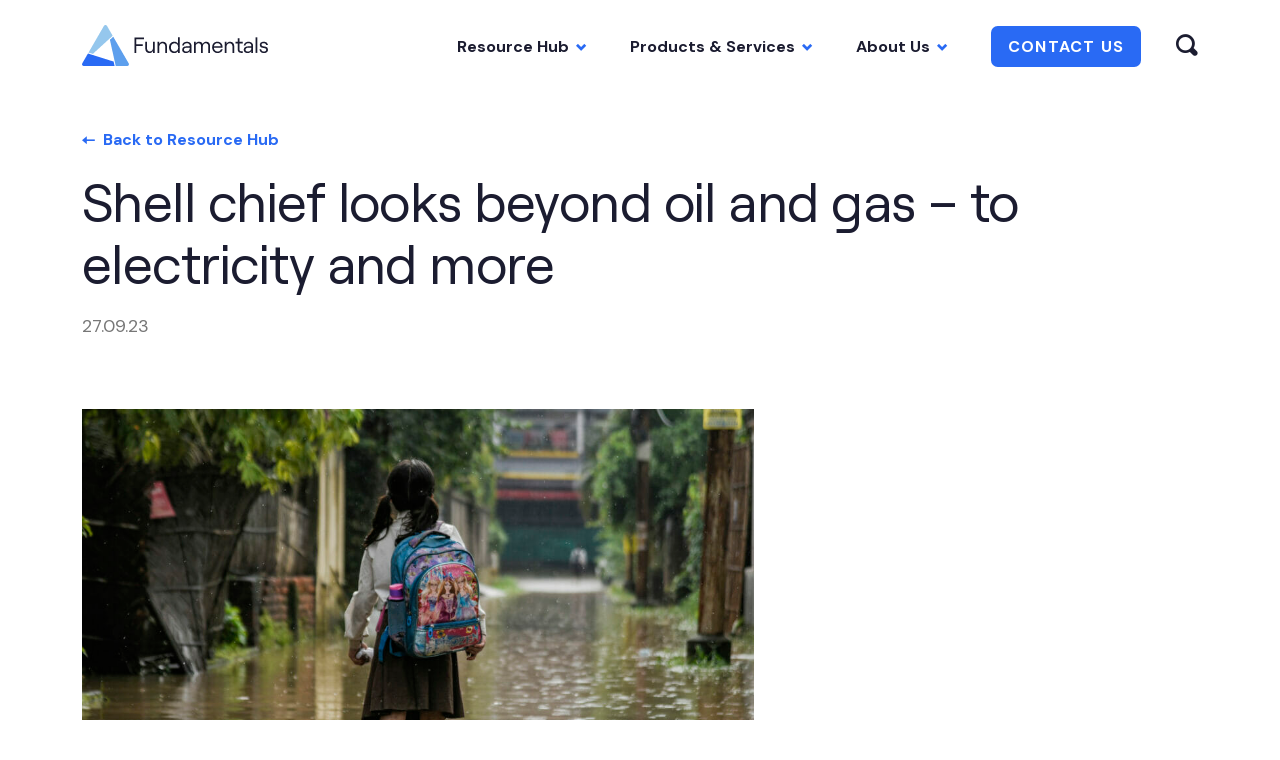

--- FILE ---
content_type: text/html; charset=UTF-8
request_url: https://fundamentals.tech/shell-chief-looks-beyond-oil-and-gas-to-electricity-and-more/
body_size: 20365
content:
<!doctype html>
<html lang="en-GB">
    <head>
    <title>Shell chief looks beyond oil and gas – to electricity and more | Fundamentals</title>
    <meta name="description" content="Shell chief looks beyond oil and gas – to electricity and more. “The fight against climate change is urgent,” says Sir Andrew MacKenzie, chair of&hellip;">
        <link rel="stylesheet" href="/wp-content/themes/fundamentals/css/styles.css?v=1754915505" media="all">
    <meta http-equiv="Content-Type" content="text/html; charset=UTF-8">
<script>
var gform;gform||(document.addEventListener("gform_main_scripts_loaded",function(){gform.scriptsLoaded=!0}),document.addEventListener("gform/theme/scripts_loaded",function(){gform.themeScriptsLoaded=!0}),window.addEventListener("DOMContentLoaded",function(){gform.domLoaded=!0}),gform={domLoaded:!1,scriptsLoaded:!1,themeScriptsLoaded:!1,isFormEditor:()=>"function"==typeof InitializeEditor,callIfLoaded:function(o){return!(!gform.domLoaded||!gform.scriptsLoaded||!gform.themeScriptsLoaded&&!gform.isFormEditor()||(gform.isFormEditor()&&console.warn("The use of gform.initializeOnLoaded() is deprecated in the form editor context and will be removed in Gravity Forms 3.1."),o(),0))},initializeOnLoaded:function(o){gform.callIfLoaded(o)||(document.addEventListener("gform_main_scripts_loaded",()=>{gform.scriptsLoaded=!0,gform.callIfLoaded(o)}),document.addEventListener("gform/theme/scripts_loaded",()=>{gform.themeScriptsLoaded=!0,gform.callIfLoaded(o)}),window.addEventListener("DOMContentLoaded",()=>{gform.domLoaded=!0,gform.callIfLoaded(o)}))},hooks:{action:{},filter:{}},addAction:function(o,r,e,t){gform.addHook("action",o,r,e,t)},addFilter:function(o,r,e,t){gform.addHook("filter",o,r,e,t)},doAction:function(o){gform.doHook("action",o,arguments)},applyFilters:function(o){return gform.doHook("filter",o,arguments)},removeAction:function(o,r){gform.removeHook("action",o,r)},removeFilter:function(o,r,e){gform.removeHook("filter",o,r,e)},addHook:function(o,r,e,t,n){null==gform.hooks[o][r]&&(gform.hooks[o][r]=[]);var d=gform.hooks[o][r];null==n&&(n=r+"_"+d.length),gform.hooks[o][r].push({tag:n,callable:e,priority:t=null==t?10:t})},doHook:function(r,o,e){var t;if(e=Array.prototype.slice.call(e,1),null!=gform.hooks[r][o]&&((o=gform.hooks[r][o]).sort(function(o,r){return o.priority-r.priority}),o.forEach(function(o){"function"!=typeof(t=o.callable)&&(t=window[t]),"action"==r?t.apply(null,e):e[0]=t.apply(null,e)})),"filter"==r)return e[0]},removeHook:function(o,r,t,n){var e;null!=gform.hooks[o][r]&&(e=(e=gform.hooks[o][r]).filter(function(o,r,e){return!!(null!=n&&n!=o.tag||null!=t&&t!=o.priority)}),gform.hooks[o][r]=e)}});
</script>

    <meta name="viewport" content="width=device-width, initial-scale=1, shrink-to-fit=no">
            <meta name="theme-color" content="&#x23;1B1C30">
                <link rel="pingback" href="https://fundamentals.tech/xmlrpc.php">
        <!-- HTML5 Shim and Respond.js IE8 support of HTML5 elements and media queries -->
    <!--[if lt IE 9]>
    <script src="https://oss.maxcdn.com/libs/html5shiv/3.7.0/html5shiv.js"></script>
    <script src="https://oss.maxcdn.com/libs/respond.js/1.4.2/respond.min.js"></script>
    <![endif]-->
    <!-- wp head -->
    <link rel="preconnect" href="https://fonts.googleapis.com">
<link rel="preconnect" href="https://fonts.gstatic.com" crossorigin>
<link href="https://fonts.googleapis.com/css2?family=DM+Sans:wght@400;500;700&display=swap" rel="stylesheet">
<!-- Start cookieyes banner -->
<script id="cookieyes" type="text/javascript" src="https://cdn-cookieyes.com/client_data/fc1746a28a33bd690b616fc7/script.js"></script>
<!-- End cookieyes banner -->
<meta name='robots' content='index, follow, max-image-preview:large, max-snippet:-1, max-video-preview:-1' />

	<!-- This site is optimized with the Yoast SEO Premium plugin v26.7 (Yoast SEO v26.7) - https://yoast.com/wordpress/plugins/seo/ -->
	<link rel="canonical" href="https://fundamentals.tech/shell-chief-looks-beyond-oil-and-gas-to-electricity-and-more/" />
	<meta property="og:locale" content="en_GB" />
	<meta property="og:type" content="article" />
	<meta property="og:title" content="Shell chief looks beyond oil and gas – to electricity and more" />
	<meta property="og:description" content="Shell chief looks beyond oil and gas – to electricity and more. “The fight against climate change is urgent,” says Sir Andrew MacKenzie, chair of Shell, and of UK Research and Innovation, in his September interview with Inside Energy." />
	<meta property="og:url" content="https://fundamentals.tech/shell-chief-looks-beyond-oil-and-gas-to-electricity-and-more/" />
	<meta property="og:site_name" content="Fundamentals" />
	<meta property="article:publisher" content="https://www.facebook.com/Fundamentalsltd" />
	<meta property="article:published_time" content="2023-09-27T11:25:43+00:00" />
	<meta property="article:modified_time" content="2024-04-10T14:55:25+00:00" />
	<meta property="og:image" content="https://fundamentals.tech/wp-content/uploads/2023/09/iStock-1399215144.jpg" />
	<meta property="og:image:width" content="2100" />
	<meta property="og:image:height" content="1428" />
	<meta property="og:image:type" content="image/jpeg" />
	<meta name="author" content="Dani Cull" />
	<meta name="twitter:card" content="summary_large_image" />
	<meta name="twitter:creator" content="@FundamentalsLtd" />
	<meta name="twitter:site" content="@FundamentalsLtd" />
	<meta name="twitter:label1" content="Written by" />
	<meta name="twitter:data1" content="Dani Cull" />
	<meta name="twitter:label2" content="Estimated reading time" />
	<meta name="twitter:data2" content="2 minutes" />
	<script type="application/ld+json" class="yoast-schema-graph">{"@context":"https://schema.org","@graph":[{"@type":"Article","@id":"https://fundamentals.tech/shell-chief-looks-beyond-oil-and-gas-to-electricity-and-more/#article","isPartOf":{"@id":"https://fundamentals.tech/shell-chief-looks-beyond-oil-and-gas-to-electricity-and-more/"},"author":{"name":"Dani Cull","@id":"https://fundamentals.tech/#/schema/person/4f624e99d1e15afb86899b77d48a440c"},"headline":"Shell chief looks beyond oil and gas – to electricity and more","datePublished":"2023-09-27T11:25:43+00:00","dateModified":"2024-04-10T14:55:25+00:00","mainEntityOfPage":{"@id":"https://fundamentals.tech/shell-chief-looks-beyond-oil-and-gas-to-electricity-and-more/"},"wordCount":336,"publisher":{"@id":"https://fundamentals.tech/#organization"},"image":{"@id":"https://fundamentals.tech/shell-chief-looks-beyond-oil-and-gas-to-electricity-and-more/#primaryimage"},"thumbnailUrl":"https://fundamentals.tech/wp-content/uploads/2023/09/iStock-1399215144.jpg","articleSection":["Industry News"],"inLanguage":"en-GB"},{"@type":"WebPage","@id":"https://fundamentals.tech/shell-chief-looks-beyond-oil-and-gas-to-electricity-and-more/","url":"https://fundamentals.tech/shell-chief-looks-beyond-oil-and-gas-to-electricity-and-more/","name":"Shell chief looks beyond oil and gas – to electricity and more | Fundamentals","isPartOf":{"@id":"https://fundamentals.tech/#website"},"primaryImageOfPage":{"@id":"https://fundamentals.tech/shell-chief-looks-beyond-oil-and-gas-to-electricity-and-more/#primaryimage"},"image":{"@id":"https://fundamentals.tech/shell-chief-looks-beyond-oil-and-gas-to-electricity-and-more/#primaryimage"},"thumbnailUrl":"https://fundamentals.tech/wp-content/uploads/2023/09/iStock-1399215144.jpg","datePublished":"2023-09-27T11:25:43+00:00","dateModified":"2024-04-10T14:55:25+00:00","description":"Shell chief looks beyond oil and gas – to electricity and more. “The fight against climate change is urgent,” says Sir Andrew MacKenzie, chair of Shell, and of UK Research and Innovation, in his September interview with Inside Energy.","breadcrumb":{"@id":"https://fundamentals.tech/shell-chief-looks-beyond-oil-and-gas-to-electricity-and-more/#breadcrumb"},"inLanguage":"en-GB","potentialAction":[{"@type":"ReadAction","target":["https://fundamentals.tech/shell-chief-looks-beyond-oil-and-gas-to-electricity-and-more/"]}]},{"@type":"ImageObject","inLanguage":"en-GB","@id":"https://fundamentals.tech/shell-chief-looks-beyond-oil-and-gas-to-electricity-and-more/#primaryimage","url":"https://fundamentals.tech/wp-content/uploads/2023/09/iStock-1399215144.jpg","contentUrl":"https://fundamentals.tech/wp-content/uploads/2023/09/iStock-1399215144.jpg","width":2100,"height":1428},{"@type":"BreadcrumbList","@id":"https://fundamentals.tech/shell-chief-looks-beyond-oil-and-gas-to-electricity-and-more/#breadcrumb","itemListElement":[{"@type":"ListItem","position":1,"name":"Home","item":"https://fundamentals.tech/"},{"@type":"ListItem","position":2,"name":"Resources","item":"https://fundamentals.tech/resources/"},{"@type":"ListItem","position":3,"name":"Shell chief looks beyond oil and gas – to electricity and more"}]},{"@type":"WebSite","@id":"https://fundamentals.tech/#website","url":"https://fundamentals.tech/","name":"Fundamentals","description":"Total Voltage Control","publisher":{"@id":"https://fundamentals.tech/#organization"},"potentialAction":[{"@type":"SearchAction","target":{"@type":"EntryPoint","urlTemplate":"https://fundamentals.tech/?s={search_term_string}"},"query-input":{"@type":"PropertyValueSpecification","valueRequired":true,"valueName":"search_term_string"}}],"inLanguage":"en-GB"},{"@type":"Organization","@id":"https://fundamentals.tech/#organization","name":"Fundamentals Ltd.","url":"https://fundamentals.tech/","logo":{"@type":"ImageObject","inLanguage":"en-GB","@id":"https://fundamentals.tech/#/schema/logo/image/","url":"https://fundamentals.tech/wp-content/uploads/2022/03/fundamentals-logo.png","contentUrl":"https://fundamentals.tech/wp-content/uploads/2022/03/fundamentals-logo.png","width":728,"height":164,"caption":"Fundamentals Ltd."},"image":{"@id":"https://fundamentals.tech/#/schema/logo/image/"},"sameAs":["https://www.facebook.com/Fundamentalsltd","https://x.com/FundamentalsLtd","https://www.linkedin.com/company/9465715"]},{"@type":"Person","@id":"https://fundamentals.tech/#/schema/person/4f624e99d1e15afb86899b77d48a440c","name":"Dani Cull","image":{"@type":"ImageObject","inLanguage":"en-GB","@id":"https://fundamentals.tech/#/schema/person/image/","url":"https://secure.gravatar.com/avatar/c573d28553b08e3c4f34d9bc9c8d43b27c61727b451608e3f0e1f92506fd5a7d?s=96&d=mm&r=g","contentUrl":"https://secure.gravatar.com/avatar/c573d28553b08e3c4f34d9bc9c8d43b27c61727b451608e3f0e1f92506fd5a7d?s=96&d=mm&r=g","caption":"Dani Cull"}}]}</script>
	<!-- / Yoast SEO Premium plugin. -->


<link rel="alternate" title="oEmbed (JSON)" type="application/json+oembed" href="https://fundamentals.tech/wp-json/oembed/1.0/embed?url=https%3A%2F%2Ffundamentals.tech%2Fshell-chief-looks-beyond-oil-and-gas-to-electricity-and-more%2F" />
<link rel="alternate" title="oEmbed (XML)" type="text/xml+oembed" href="https://fundamentals.tech/wp-json/oembed/1.0/embed?url=https%3A%2F%2Ffundamentals.tech%2Fshell-chief-looks-beyond-oil-and-gas-to-electricity-and-more%2F&#038;format=xml" />
<style id='wp-img-auto-sizes-contain-inline-css'>
img:is([sizes=auto i],[sizes^="auto," i]){contain-intrinsic-size:3000px 1500px}
/*# sourceURL=wp-img-auto-sizes-contain-inline-css */
</style>
<style id='classic-theme-styles-inline-css'>
/*! This file is auto-generated */
.wp-block-button__link{color:#fff;background-color:#32373c;border-radius:9999px;box-shadow:none;text-decoration:none;padding:calc(.667em + 2px) calc(1.333em + 2px);font-size:1.125em}.wp-block-file__button{background:#32373c;color:#fff;text-decoration:none}
/*# sourceURL=/wp-includes/css/classic-themes.min.css */
</style>
<script src="https://code.jquery.com/jquery-3.5.1.min.js?ver=3.5.1" id="jquery-core-js"></script>
<script src="https://code.jquery.com/jquery-migrate-3.3.1.min.js?ver=3.3.1" id="jquery-migrate-js"></script>
<link rel="https://api.w.org/" href="https://fundamentals.tech/wp-json/" /><link rel="alternate" title="JSON" type="application/json" href="https://fundamentals.tech/wp-json/wp/v2/posts/2868" /><link rel="EditURI" type="application/rsd+xml" title="RSD" href="https://fundamentals.tech/xmlrpc.php?rsd" />
<meta name="generator" content="WordPress 6.9" />
<link rel='shortlink' href='https://fundamentals.tech/?p=2868' />
<!-- google analytics -->
<script async src="https://www.googletagmanager.com/gtag/js?id=G-FFJWZW9SHS"></script>
<script>

    window.dataLayer = window.dataLayer || [];

    function gtag() {
        dataLayer.push(arguments);
    }

    gtag('js', new Date());
    gtag('config', 'G-FFJWZW9SHS');

</script><link rel="icon" href="https://fundamentals.tech/wp-content/uploads/2022/03/cropped-favicon-1-150x150.png" sizes="32x32" />
<link rel="icon" href="https://fundamentals.tech/wp-content/uploads/2022/03/cropped-favicon-1-300x300.png" sizes="192x192" />
<link rel="apple-touch-icon" href="https://fundamentals.tech/wp-content/uploads/2022/03/cropped-favicon-1-300x300.png" />
<meta name="msapplication-TileImage" content="https://fundamentals.tech/wp-content/uploads/2022/03/cropped-favicon-1-300x300.png" />
<!-- Google Tag Manager -->
<script>(function (w, d, s, l, i) {
        w[l] = w[l] || [];
        w[l].push({
            'gtm.start':
                new Date().getTime(), event: 'gtm.js'
        });
        var f = d.getElementsByTagName(s)[0],
            j = d.createElement(s), dl = l != 'dataLayer' ? '&l=' + l : '';
        j.async = true;
        j.src =
            'https://www.googletagmanager.com/gtm.js?id=' + i + dl;
        f.parentNode.insertBefore(j, f);
    })(window, document, 'script', 'dataLayer', 'GTM-WX9GL9N');</script>
<!-- End Google Tag Manager -->
    <style id='wp-block-image-inline-css'>
.wp-block-image>a,.wp-block-image>figure>a{display:inline-block}.wp-block-image img{box-sizing:border-box;height:auto;max-width:100%;vertical-align:bottom}@media not (prefers-reduced-motion){.wp-block-image img.hide{visibility:hidden}.wp-block-image img.show{animation:show-content-image .4s}}.wp-block-image[style*=border-radius] img,.wp-block-image[style*=border-radius]>a{border-radius:inherit}.wp-block-image.has-custom-border img{box-sizing:border-box}.wp-block-image.aligncenter{text-align:center}.wp-block-image.alignfull>a,.wp-block-image.alignwide>a{width:100%}.wp-block-image.alignfull img,.wp-block-image.alignwide img{height:auto;width:100%}.wp-block-image .aligncenter,.wp-block-image .alignleft,.wp-block-image .alignright,.wp-block-image.aligncenter,.wp-block-image.alignleft,.wp-block-image.alignright{display:table}.wp-block-image .aligncenter>figcaption,.wp-block-image .alignleft>figcaption,.wp-block-image .alignright>figcaption,.wp-block-image.aligncenter>figcaption,.wp-block-image.alignleft>figcaption,.wp-block-image.alignright>figcaption{caption-side:bottom;display:table-caption}.wp-block-image .alignleft{float:left;margin:.5em 1em .5em 0}.wp-block-image .alignright{float:right;margin:.5em 0 .5em 1em}.wp-block-image .aligncenter{margin-left:auto;margin-right:auto}.wp-block-image :where(figcaption){margin-bottom:1em;margin-top:.5em}.wp-block-image.is-style-circle-mask img{border-radius:9999px}@supports ((-webkit-mask-image:none) or (mask-image:none)) or (-webkit-mask-image:none){.wp-block-image.is-style-circle-mask img{border-radius:0;-webkit-mask-image:url('data:image/svg+xml;utf8,<svg viewBox="0 0 100 100" xmlns="http://www.w3.org/2000/svg"><circle cx="50" cy="50" r="50"/></svg>');mask-image:url('data:image/svg+xml;utf8,<svg viewBox="0 0 100 100" xmlns="http://www.w3.org/2000/svg"><circle cx="50" cy="50" r="50"/></svg>');mask-mode:alpha;-webkit-mask-position:center;mask-position:center;-webkit-mask-repeat:no-repeat;mask-repeat:no-repeat;-webkit-mask-size:contain;mask-size:contain}}:root :where(.wp-block-image.is-style-rounded img,.wp-block-image .is-style-rounded img){border-radius:9999px}.wp-block-image figure{margin:0}.wp-lightbox-container{display:flex;flex-direction:column;position:relative}.wp-lightbox-container img{cursor:zoom-in}.wp-lightbox-container img:hover+button{opacity:1}.wp-lightbox-container button{align-items:center;backdrop-filter:blur(16px) saturate(180%);background-color:#5a5a5a40;border:none;border-radius:4px;cursor:zoom-in;display:flex;height:20px;justify-content:center;opacity:0;padding:0;position:absolute;right:16px;text-align:center;top:16px;width:20px;z-index:100}@media not (prefers-reduced-motion){.wp-lightbox-container button{transition:opacity .2s ease}}.wp-lightbox-container button:focus-visible{outline:3px auto #5a5a5a40;outline:3px auto -webkit-focus-ring-color;outline-offset:3px}.wp-lightbox-container button:hover{cursor:pointer;opacity:1}.wp-lightbox-container button:focus{opacity:1}.wp-lightbox-container button:focus,.wp-lightbox-container button:hover,.wp-lightbox-container button:not(:hover):not(:active):not(.has-background){background-color:#5a5a5a40;border:none}.wp-lightbox-overlay{box-sizing:border-box;cursor:zoom-out;height:100vh;left:0;overflow:hidden;position:fixed;top:0;visibility:hidden;width:100%;z-index:100000}.wp-lightbox-overlay .close-button{align-items:center;cursor:pointer;display:flex;justify-content:center;min-height:40px;min-width:40px;padding:0;position:absolute;right:calc(env(safe-area-inset-right) + 16px);top:calc(env(safe-area-inset-top) + 16px);z-index:5000000}.wp-lightbox-overlay .close-button:focus,.wp-lightbox-overlay .close-button:hover,.wp-lightbox-overlay .close-button:not(:hover):not(:active):not(.has-background){background:none;border:none}.wp-lightbox-overlay .lightbox-image-container{height:var(--wp--lightbox-container-height);left:50%;overflow:hidden;position:absolute;top:50%;transform:translate(-50%,-50%);transform-origin:top left;width:var(--wp--lightbox-container-width);z-index:9999999999}.wp-lightbox-overlay .wp-block-image{align-items:center;box-sizing:border-box;display:flex;height:100%;justify-content:center;margin:0;position:relative;transform-origin:0 0;width:100%;z-index:3000000}.wp-lightbox-overlay .wp-block-image img{height:var(--wp--lightbox-image-height);min-height:var(--wp--lightbox-image-height);min-width:var(--wp--lightbox-image-width);width:var(--wp--lightbox-image-width)}.wp-lightbox-overlay .wp-block-image figcaption{display:none}.wp-lightbox-overlay button{background:none;border:none}.wp-lightbox-overlay .scrim{background-color:#fff;height:100%;opacity:.9;position:absolute;width:100%;z-index:2000000}.wp-lightbox-overlay.active{visibility:visible}@media not (prefers-reduced-motion){.wp-lightbox-overlay.active{animation:turn-on-visibility .25s both}.wp-lightbox-overlay.active img{animation:turn-on-visibility .35s both}.wp-lightbox-overlay.show-closing-animation:not(.active){animation:turn-off-visibility .35s both}.wp-lightbox-overlay.show-closing-animation:not(.active) img{animation:turn-off-visibility .25s both}.wp-lightbox-overlay.zoom.active{animation:none;opacity:1;visibility:visible}.wp-lightbox-overlay.zoom.active .lightbox-image-container{animation:lightbox-zoom-in .4s}.wp-lightbox-overlay.zoom.active .lightbox-image-container img{animation:none}.wp-lightbox-overlay.zoom.active .scrim{animation:turn-on-visibility .4s forwards}.wp-lightbox-overlay.zoom.show-closing-animation:not(.active){animation:none}.wp-lightbox-overlay.zoom.show-closing-animation:not(.active) .lightbox-image-container{animation:lightbox-zoom-out .4s}.wp-lightbox-overlay.zoom.show-closing-animation:not(.active) .lightbox-image-container img{animation:none}.wp-lightbox-overlay.zoom.show-closing-animation:not(.active) .scrim{animation:turn-off-visibility .4s forwards}}@keyframes show-content-image{0%{visibility:hidden}99%{visibility:hidden}to{visibility:visible}}@keyframes turn-on-visibility{0%{opacity:0}to{opacity:1}}@keyframes turn-off-visibility{0%{opacity:1;visibility:visible}99%{opacity:0;visibility:visible}to{opacity:0;visibility:hidden}}@keyframes lightbox-zoom-in{0%{transform:translate(calc((-100vw + var(--wp--lightbox-scrollbar-width))/2 + var(--wp--lightbox-initial-left-position)),calc(-50vh + var(--wp--lightbox-initial-top-position))) scale(var(--wp--lightbox-scale))}to{transform:translate(-50%,-50%) scale(1)}}@keyframes lightbox-zoom-out{0%{transform:translate(-50%,-50%) scale(1);visibility:visible}99%{visibility:visible}to{transform:translate(calc((-100vw + var(--wp--lightbox-scrollbar-width))/2 + var(--wp--lightbox-initial-left-position)),calc(-50vh + var(--wp--lightbox-initial-top-position))) scale(var(--wp--lightbox-scale));visibility:hidden}}
/*# sourceURL=https://fundamentals.tech/wp-includes/blocks/image/style.min.css */
</style>
<style id='wp-block-paragraph-inline-css'>
.is-small-text{font-size:.875em}.is-regular-text{font-size:1em}.is-large-text{font-size:2.25em}.is-larger-text{font-size:3em}.has-drop-cap:not(:focus):first-letter{float:left;font-size:8.4em;font-style:normal;font-weight:100;line-height:.68;margin:.05em .1em 0 0;text-transform:uppercase}body.rtl .has-drop-cap:not(:focus):first-letter{float:none;margin-left:.1em}p.has-drop-cap.has-background{overflow:hidden}:root :where(p.has-background){padding:1.25em 2.375em}:where(p.has-text-color:not(.has-link-color)) a{color:inherit}p.has-text-align-left[style*="writing-mode:vertical-lr"],p.has-text-align-right[style*="writing-mode:vertical-rl"]{rotate:180deg}
/*# sourceURL=https://fundamentals.tech/wp-includes/blocks/paragraph/style.min.css */
</style>
<style id='global-styles-inline-css'>
:root{--wp--preset--aspect-ratio--square: 1;--wp--preset--aspect-ratio--4-3: 4/3;--wp--preset--aspect-ratio--3-4: 3/4;--wp--preset--aspect-ratio--3-2: 3/2;--wp--preset--aspect-ratio--2-3: 2/3;--wp--preset--aspect-ratio--16-9: 16/9;--wp--preset--aspect-ratio--9-16: 9/16;--wp--preset--color--black: #000000;--wp--preset--color--cyan-bluish-gray: #abb8c3;--wp--preset--color--white: #FFFFFF;--wp--preset--color--pale-pink: #f78da7;--wp--preset--color--vivid-red: #cf2e2e;--wp--preset--color--luminous-vivid-orange: #ff6900;--wp--preset--color--luminous-vivid-amber: #fcb900;--wp--preset--color--light-green-cyan: #7bdcb5;--wp--preset--color--vivid-green-cyan: #00d084;--wp--preset--color--pale-cyan-blue: #8ed1fc;--wp--preset--color--vivid-cyan-blue: #0693e3;--wp--preset--color--vivid-purple: #9b51e0;--wp--preset--color--primary: #296AF4;--wp--preset--color--light: #EAF4FB;--wp--preset--color--dark: #1B1C30;--wp--preset--gradient--vivid-cyan-blue-to-vivid-purple: linear-gradient(135deg,rgb(6,147,227) 0%,rgb(155,81,224) 100%);--wp--preset--gradient--light-green-cyan-to-vivid-green-cyan: linear-gradient(135deg,rgb(122,220,180) 0%,rgb(0,208,130) 100%);--wp--preset--gradient--luminous-vivid-amber-to-luminous-vivid-orange: linear-gradient(135deg,rgb(252,185,0) 0%,rgb(255,105,0) 100%);--wp--preset--gradient--luminous-vivid-orange-to-vivid-red: linear-gradient(135deg,rgb(255,105,0) 0%,rgb(207,46,46) 100%);--wp--preset--gradient--very-light-gray-to-cyan-bluish-gray: linear-gradient(135deg,rgb(238,238,238) 0%,rgb(169,184,195) 100%);--wp--preset--gradient--cool-to-warm-spectrum: linear-gradient(135deg,rgb(74,234,220) 0%,rgb(151,120,209) 20%,rgb(207,42,186) 40%,rgb(238,44,130) 60%,rgb(251,105,98) 80%,rgb(254,248,76) 100%);--wp--preset--gradient--blush-light-purple: linear-gradient(135deg,rgb(255,206,236) 0%,rgb(152,150,240) 100%);--wp--preset--gradient--blush-bordeaux: linear-gradient(135deg,rgb(254,205,165) 0%,rgb(254,45,45) 50%,rgb(107,0,62) 100%);--wp--preset--gradient--luminous-dusk: linear-gradient(135deg,rgb(255,203,112) 0%,rgb(199,81,192) 50%,rgb(65,88,208) 100%);--wp--preset--gradient--pale-ocean: linear-gradient(135deg,rgb(255,245,203) 0%,rgb(182,227,212) 50%,rgb(51,167,181) 100%);--wp--preset--gradient--electric-grass: linear-gradient(135deg,rgb(202,248,128) 0%,rgb(113,206,126) 100%);--wp--preset--gradient--midnight: linear-gradient(135deg,rgb(2,3,129) 0%,rgb(40,116,252) 100%);--wp--preset--font-size--small: 13px;--wp--preset--font-size--medium: 20px;--wp--preset--font-size--large: 36px;--wp--preset--font-size--x-large: 42px;--wp--preset--spacing--20: 0.44rem;--wp--preset--spacing--30: 0.67rem;--wp--preset--spacing--40: 1rem;--wp--preset--spacing--50: 1.5rem;--wp--preset--spacing--60: 2.25rem;--wp--preset--spacing--70: 3.38rem;--wp--preset--spacing--80: 5.06rem;--wp--preset--shadow--natural: 6px 6px 9px rgba(0, 0, 0, 0.2);--wp--preset--shadow--deep: 12px 12px 50px rgba(0, 0, 0, 0.4);--wp--preset--shadow--sharp: 6px 6px 0px rgba(0, 0, 0, 0.2);--wp--preset--shadow--outlined: 6px 6px 0px -3px rgb(255, 255, 255), 6px 6px rgb(0, 0, 0);--wp--preset--shadow--crisp: 6px 6px 0px rgb(0, 0, 0);}:where(.is-layout-flex){gap: 0.5em;}:where(.is-layout-grid){gap: 0.5em;}body .is-layout-flex{display: flex;}.is-layout-flex{flex-wrap: wrap;align-items: center;}.is-layout-flex > :is(*, div){margin: 0;}body .is-layout-grid{display: grid;}.is-layout-grid > :is(*, div){margin: 0;}:where(.wp-block-columns.is-layout-flex){gap: 2em;}:where(.wp-block-columns.is-layout-grid){gap: 2em;}:where(.wp-block-post-template.is-layout-flex){gap: 1.25em;}:where(.wp-block-post-template.is-layout-grid){gap: 1.25em;}.has-black-color{color: var(--wp--preset--color--black) !important;}.has-cyan-bluish-gray-color{color: var(--wp--preset--color--cyan-bluish-gray) !important;}.has-white-color{color: var(--wp--preset--color--white) !important;}.has-pale-pink-color{color: var(--wp--preset--color--pale-pink) !important;}.has-vivid-red-color{color: var(--wp--preset--color--vivid-red) !important;}.has-luminous-vivid-orange-color{color: var(--wp--preset--color--luminous-vivid-orange) !important;}.has-luminous-vivid-amber-color{color: var(--wp--preset--color--luminous-vivid-amber) !important;}.has-light-green-cyan-color{color: var(--wp--preset--color--light-green-cyan) !important;}.has-vivid-green-cyan-color{color: var(--wp--preset--color--vivid-green-cyan) !important;}.has-pale-cyan-blue-color{color: var(--wp--preset--color--pale-cyan-blue) !important;}.has-vivid-cyan-blue-color{color: var(--wp--preset--color--vivid-cyan-blue) !important;}.has-vivid-purple-color{color: var(--wp--preset--color--vivid-purple) !important;}.has-black-background-color{background-color: var(--wp--preset--color--black) !important;}.has-cyan-bluish-gray-background-color{background-color: var(--wp--preset--color--cyan-bluish-gray) !important;}.has-white-background-color{background-color: var(--wp--preset--color--white) !important;}.has-pale-pink-background-color{background-color: var(--wp--preset--color--pale-pink) !important;}.has-vivid-red-background-color{background-color: var(--wp--preset--color--vivid-red) !important;}.has-luminous-vivid-orange-background-color{background-color: var(--wp--preset--color--luminous-vivid-orange) !important;}.has-luminous-vivid-amber-background-color{background-color: var(--wp--preset--color--luminous-vivid-amber) !important;}.has-light-green-cyan-background-color{background-color: var(--wp--preset--color--light-green-cyan) !important;}.has-vivid-green-cyan-background-color{background-color: var(--wp--preset--color--vivid-green-cyan) !important;}.has-pale-cyan-blue-background-color{background-color: var(--wp--preset--color--pale-cyan-blue) !important;}.has-vivid-cyan-blue-background-color{background-color: var(--wp--preset--color--vivid-cyan-blue) !important;}.has-vivid-purple-background-color{background-color: var(--wp--preset--color--vivid-purple) !important;}.has-black-border-color{border-color: var(--wp--preset--color--black) !important;}.has-cyan-bluish-gray-border-color{border-color: var(--wp--preset--color--cyan-bluish-gray) !important;}.has-white-border-color{border-color: var(--wp--preset--color--white) !important;}.has-pale-pink-border-color{border-color: var(--wp--preset--color--pale-pink) !important;}.has-vivid-red-border-color{border-color: var(--wp--preset--color--vivid-red) !important;}.has-luminous-vivid-orange-border-color{border-color: var(--wp--preset--color--luminous-vivid-orange) !important;}.has-luminous-vivid-amber-border-color{border-color: var(--wp--preset--color--luminous-vivid-amber) !important;}.has-light-green-cyan-border-color{border-color: var(--wp--preset--color--light-green-cyan) !important;}.has-vivid-green-cyan-border-color{border-color: var(--wp--preset--color--vivid-green-cyan) !important;}.has-pale-cyan-blue-border-color{border-color: var(--wp--preset--color--pale-cyan-blue) !important;}.has-vivid-cyan-blue-border-color{border-color: var(--wp--preset--color--vivid-cyan-blue) !important;}.has-vivid-purple-border-color{border-color: var(--wp--preset--color--vivid-purple) !important;}.has-vivid-cyan-blue-to-vivid-purple-gradient-background{background: var(--wp--preset--gradient--vivid-cyan-blue-to-vivid-purple) !important;}.has-light-green-cyan-to-vivid-green-cyan-gradient-background{background: var(--wp--preset--gradient--light-green-cyan-to-vivid-green-cyan) !important;}.has-luminous-vivid-amber-to-luminous-vivid-orange-gradient-background{background: var(--wp--preset--gradient--luminous-vivid-amber-to-luminous-vivid-orange) !important;}.has-luminous-vivid-orange-to-vivid-red-gradient-background{background: var(--wp--preset--gradient--luminous-vivid-orange-to-vivid-red) !important;}.has-very-light-gray-to-cyan-bluish-gray-gradient-background{background: var(--wp--preset--gradient--very-light-gray-to-cyan-bluish-gray) !important;}.has-cool-to-warm-spectrum-gradient-background{background: var(--wp--preset--gradient--cool-to-warm-spectrum) !important;}.has-blush-light-purple-gradient-background{background: var(--wp--preset--gradient--blush-light-purple) !important;}.has-blush-bordeaux-gradient-background{background: var(--wp--preset--gradient--blush-bordeaux) !important;}.has-luminous-dusk-gradient-background{background: var(--wp--preset--gradient--luminous-dusk) !important;}.has-pale-ocean-gradient-background{background: var(--wp--preset--gradient--pale-ocean) !important;}.has-electric-grass-gradient-background{background: var(--wp--preset--gradient--electric-grass) !important;}.has-midnight-gradient-background{background: var(--wp--preset--gradient--midnight) !important;}.has-small-font-size{font-size: var(--wp--preset--font-size--small) !important;}.has-medium-font-size{font-size: var(--wp--preset--font-size--medium) !important;}.has-large-font-size{font-size: var(--wp--preset--font-size--large) !important;}.has-x-large-font-size{font-size: var(--wp--preset--font-size--x-large) !important;}
/*# sourceURL=global-styles-inline-css */
</style>
<link rel='stylesheet' id='gform_basic-css' href='https://fundamentals.tech/wp-content/plugins/gravityforms/assets/css/dist/basic.min.css?ver=2.9.25' media='all' />
<link rel='stylesheet' id='gform_theme_components-css' href='https://fundamentals.tech/wp-content/plugins/gravityforms/assets/css/dist/theme-components.min.css?ver=2.9.25' media='all' />
<link rel='stylesheet' id='gform_theme-css' href='https://fundamentals.tech/wp-content/plugins/gravityforms/assets/css/dist/theme.min.css?ver=2.9.25' media='all' />
</head><body class="wp-singular post-template-default single single-post postid-2868 single-format-standard wp-theme-pressgang wp-child-theme-fundamentals">
<!-- Google Tag Manager (noscript) -->
<noscript>
    <iframe src="https://www.googletagmanager.com/ns.html?id=GTM-WX9GL9N"
            height="0" width="0" style="display:none;visibility:hidden"></iframe>
</noscript>
<!-- End Google Tag Manager (noscript) -->
<div class="header-menu-overlay"></div>    <div id="wrap">
        <noscript>
            <strong>Warning!</strong> Your browser does not support JavaScript!
        </noscript>
                <header id="header">
            <div class="header__inner">
    <a href="https://fundamentals.tech" aria-label="Return to the Fundamentals homepage" title="Return to the Fundamentals homepage" rel="home" class="brand">
            <svg viewBox="0 0 364 82" fill="none" xmlns="http://www.w3.org/2000/svg">
    <g class="dynamic-logo-symbol"><path d="M63.836 81.9997L61.9223 73.1712L11.6653 56.9795L0.45963 76.7609C0.158895 77.2918 0.000563334 77.894 0.000549317 78.507C0.000535301 79.1201 0.158839 79.7223 0.45955 80.2533C0.760262 80.7842 1.19279 81.2251 1.71366 81.5316C2.23452 81.8382 2.82539 81.9996 3.42686 81.9997H63.836Z" fill="#296AF4"/><path d="M48.8872 1.7467C48.5864 1.21579 48.1538 0.774909 47.6329 0.468384C47.112 0.16186 46.5211 0.000488281 45.9197 0.000488281C45.3182 0.000488281 44.7273 0.16186 44.2064 0.468384C43.6855 0.774909 43.2529 1.21579 42.9521 1.7467L12.7479 55.0695L21.2064 57.7924L60.0928 21.5275L48.8872 1.7467Z" fill="#95C7ED"/><path d="M88.4125 81.9998C89.014 81.9999 89.6049 81.8385 90.1259 81.532C90.6468 81.2255 91.0795 80.7846 91.3802 80.2537C91.681 79.7227 91.8394 79.1205 91.8394 78.5074C91.8394 77.8943 91.6811 77.292 91.3803 76.761L61.1754 23.4419L54.63 29.5432L66.0012 81.9998H88.4125Z" fill="#5D9FED"/></g>
    <g class="dynamic-logo-text"><path d="M102.739 25.1494H121.565V28.5225H106.392V38.6424H118.728V42.0155H106.392V55.8149H102.739L102.739 25.1494Z"/><path d="M142.452 55.8146H139.013V51.565C137.896 54.6317 135.188 56.1645 131.879 56.1645C126.979 56.1645 123.798 52.6162 123.798 47.228V33.7354H127.236V46.659C127.236 50.4263 129.385 52.9669 132.652 52.9669C136.348 52.9669 139.013 49.9442 139.013 45.6513V33.7354H142.451L142.452 55.8146Z"/><path d="M147.693 33.7356H151.132V37.9851C152.249 34.9184 154.957 33.3853 158.267 33.3853C163.167 33.3853 166.347 36.9336 166.347 42.3218V55.8148H162.909V42.8918C162.909 39.1239 160.76 36.5832 157.493 36.5832C153.797 36.5832 151.132 39.606 151.132 43.8994V55.8148H147.693V33.7356Z"/><path d="M170.343 44.7752C170.343 38.3354 174.039 33.3852 180.787 33.3852C183.839 33.3852 186.676 34.9622 187.965 37.3276V24.6675H191.403V55.8145H187.965V52.1783C186.675 54.5876 183.839 56.1648 180.787 56.1648C174.039 56.1648 170.343 51.2147 170.343 44.7752ZM188.266 44.7752C188.266 39.7811 185.429 36.5392 181.088 36.5392C176.747 36.5392 173.867 39.7808 173.867 44.7752C173.867 49.7696 176.747 53.011 181.088 53.011C185.429 53.011 188.266 49.7689 188.266 44.7752H188.266Z"/><path d="M214.353 41.5772V55.8148H210.915V52.0032C209.754 54.5439 206.874 56.1647 203.522 56.1647C198.966 56.1647 196 53.5364 196 49.5063C196 45.3002 199.396 42.6283 204.639 42.6283H209.539C210.485 42.6283 210.915 42.1462 210.915 41.4455C210.915 38.4228 208.809 36.3637 205.112 36.3637C201.932 36.3637 199.439 38.3789 199.267 40.7883H196C196.387 36.5388 200.341 33.3848 205.198 33.3848C210.829 33.3852 214.353 36.671 214.353 41.5772ZM210.915 45.8706V45.3006H204.854C201.631 45.3006 199.525 46.8782 199.525 49.4628C199.525 51.7405 201.287 53.1862 204.038 53.1862C208.378 53.1862 210.915 50.4264 210.915 45.8706H210.915Z"/><path d="M218.993 33.7356H222.431V37.9851C223.248 35.3126 225.655 33.3853 228.965 33.3853C232.532 33.3853 235.326 35.0501 236.099 38.0729C236.916 35.4447 239.796 33.3853 243.105 33.3853C247.79 33.3853 250.627 36.5832 250.627 41.9276V55.8148H247.189V42.8479C247.189 39.0805 245.341 36.4954 242.289 36.4954C238.679 36.4954 236.53 39.0805 236.53 42.8479V55.8148H233.091V42.8479C233.091 39.0805 231.243 36.4954 228.234 36.4954C224.581 36.4954 222.432 39.0805 222.432 42.8479V55.8148H218.993L218.993 33.7356Z"/><path d="M275.252 48.7179C274.522 53.2305 270.696 56.1654 265.324 56.1654C258.92 56.1654 254.622 50.9522 254.622 44.6442C254.622 38.1605 258.576 33.3853 264.937 33.3853C271.255 33.3853 275.037 37.8539 275.037 43.7237C275.035 44.2361 275.007 44.748 274.952 45.2573H258.017C258.275 49.8132 261.24 53.0551 265.324 53.0551C268.848 53.0551 271.083 51.4781 271.771 48.7177L275.252 48.7179ZM258.189 42.4539H271.513C271.256 38.7299 268.805 36.3644 264.937 36.3644C261.283 36.3641 258.834 38.5545 258.189 42.4536L258.189 42.4539Z"/><path d="M279.247 33.7356H282.685V37.9851C283.803 34.9184 286.511 33.3853 289.82 33.3853C294.72 33.3853 297.9 36.9336 297.9 42.3218V55.8148H294.462V42.8918C294.462 39.1239 292.313 36.5832 289.047 36.5832C285.35 36.5832 282.685 39.606 282.685 43.8994V55.8148H279.247L279.247 33.7356Z"/><path d="M308.129 26.6821V33.7353H314.791V36.8459H308.129V48.7176C308.129 51.171 309.504 52.6168 311.61 52.6168H314.791V55.8148H311.481C307.355 55.8148 304.69 53.1865 304.69 48.8934V36.8459H300.177V33.7353H304.69V26.6821H308.129Z"/><path d="M334.862 41.5772V55.8148H331.424V52.0032C330.263 54.5439 327.384 56.1647 324.031 56.1647C319.475 56.1647 316.51 53.5364 316.51 49.5063C316.51 45.3002 319.905 42.6283 325.149 42.6283H330.049C330.994 42.6283 331.424 42.1462 331.424 41.4455C331.424 38.4228 329.318 36.3637 325.622 36.3637C322.441 36.3637 319.948 38.3789 319.776 40.7883H316.51C316.896 36.5388 320.851 33.3848 325.708 33.3848C331.338 33.3852 334.862 36.671 334.862 41.5772ZM331.424 45.8706V45.3006H325.364C322.14 45.3006 320.034 46.8782 320.034 49.4628C320.034 51.7405 321.796 53.1862 324.547 53.1862C328.888 53.1862 331.424 50.4264 331.424 45.8706H331.424Z"/><path d="M339.674 24.6675H343.112V55.8145H339.674V24.6675Z"/><path d="M347.409 48.7177H350.719C351.02 51.5654 352.911 53.099 356.049 53.099C358.756 53.099 360.562 51.5654 360.562 49.7693C360.562 43.1982 347.968 49.1122 347.968 39.5621C347.968 35.8387 351.063 33.3853 355.619 33.3853C360.389 33.3853 363.613 36.0577 363.871 40.1315H360.518C360.218 37.3278 357.51 36.3641 355.533 36.3641C352.997 36.3641 351.321 37.5908 351.321 39.5181C351.321 45.4764 364 39.5621 364 49.682C364 53.6244 360.819 56.1652 356.049 56.1652C351.02 56.1649 347.753 53.3172 347.409 48.7177Z"/></g>
</svg>    </a>    <nav class="navbar">
        <button
            class="hamburger navbar-toggler collapsed"
            type="button"
            data-bs-toggle="collapse"
            aria-expanded="false"
            aria-label="Toggle Menu"
            aria-controls="main-menu"
            data-bs-target="#main-menu">
            <span class="hamburger__box">
                <span class="hamburger__line top"></span>
                <span class="hamburger__line middle"></span>
                <span class="hamburger__line bottom"></span>
            </span>
        </button>
                    <div id="main-menu" class="collapse navbar-collapse">
                <ul class="menu primary-nav">

    
        <li class=" menu-item menu-item-type-custom menu-item-object-custom menu-item-52 menu-item-has-children dropdown">
                                        <a
                    href="#"
                    title="Resource&#x20;Hub"
                    data-bs-toggle="dropdown"
                    data-bs-display="static"
                    role="button"
                    aria-expanded="false"
                    class="nav-link dropdown-toggle">
                    Resource Hub
                </a>
                <div class=" dropdown-menu">
                    <div class="container">
                        <ul class="dropdown-nav">
                            
                                <li class=" menu-item menu-item-type-custom menu-item-object-custom menu-item-53 menu-item-has-children dropdown-nav__item">
                                    
    <h4 class="menu-item__heading">Themes</h4>
                                                                            <ul class="dropdown-sub-nav">
                                                                                            <li class=" menu-item menu-item-type-taxonomy menu-item-object-category menu-item-882 dropdown-sub-nav__item">
                                                    
    <a
        href="https://fundamentals.tech/category/voltage-control/"
        class="nav-link dropdown-item"
        target="_self"
        title="Automatic&#x20;Voltage&#x20;Control&#x20;&#x28;AVC&#x2F;AVR&#x29;">
        <span>Automatic Voltage Control (AVC/AVR)</span>
    </a>
                                                                                                    </li>
                                                                                            <li class=" menu-item menu-item-type-taxonomy menu-item-object-category menu-item-3252 dropdown-sub-nav__item">
                                                    
    <a
        href="https://fundamentals.tech/category/control-scheme-services/"
        class="nav-link dropdown-item"
        target="_self"
        title="Control&#x20;Scheme&#x20;Services">
        <span>Control Scheme Services</span>
    </a>
                                                                                                    </li>
                                                                                            <li class=" menu-item menu-item-type-taxonomy menu-item-object-category menu-item-3253 dropdown-sub-nav__item">
                                                    
    <a
        href="https://fundamentals.tech/category/tapchanger-services/"
        class="nav-link dropdown-item"
        target="_self"
        title="Tapchanger&#x20;Services">
        <span>Tapchanger Services</span>
    </a>
                                                                                                    </li>
                                                                                            <li class=" menu-item menu-item-type-taxonomy menu-item-object-category menu-item-3254 dropdown-sub-nav__item">
                                                    
    <a
        href="https://fundamentals.tech/category/lv-network-control/"
        class="nav-link dropdown-item"
        target="_self"
        title="LV&#x20;Network&#x20;Control">
        <span>LV Network Control</span>
    </a>
                                                                                                    </li>
                                                                                    </ul>
                                                                    </li>
                                
                            
                                <li class=" menu-item menu-item-type-custom menu-item-object-custom menu-item-2167 menu-item-has-children dropdown-nav__item">
                                    
    <h4 class="menu-item__heading">Resource Hub</h4>
                                                                            <ul class="dropdown-sub-nav">
                                                                                            <li class=" menu-item menu-item-type-post_type menu-item-object-page current_page_parent menu-item-885 dropdown-sub-nav__item">
                                                    
    <a
        href="https://fundamentals.tech/resources/"
        class="nav-link dropdown-item"
        target="_self"
        title="All&#x20;Resources">
        <span>All Resources</span>
    </a>
                                                                                                    </li>
                                                                                            <li class=" menu-item menu-item-type-taxonomy menu-item-object-category current-post-ancestor current-menu-parent current-post-parent menu-item-2702 dropdown-sub-nav__item">
                                                    
    <a
        href="https://fundamentals.tech/category/industry-news/"
        class="nav-link dropdown-item"
        target="_self"
        title="Industry&#x20;News">
        <span>Industry News</span>
    </a>
                                                                                                    </li>
                                                                                            <li class=" menu-item menu-item-type-taxonomy menu-item-object-category menu-item-3563 dropdown-sub-nav__item">
                                                    
    <a
        href="https://fundamentals.tech/category/product-summary-downloads/"
        class="nav-link dropdown-item"
        target="_self"
        title="Product&#x20;Summary&#x20;Downloads">
        <span>Product Summary Downloads</span>
    </a>
                                                                                                    </li>
                                                                                    </ul>
                                                                    </li>
                                
                            
                                <li class=" menu-item menu-item-type-custom menu-item-object-custom menu-item-886 menu-item-has-children dropdown-nav__item">
                                    
    <h4 class="menu-item__heading">Featured article</h4>
                                                                            <ul class="dropdown-sub-nav">
                                                                                            <li class=" menu-item menu-item-type-post_type menu-item-object-post menu-item-3303 dropdown-sub-nav__item">
                                                    
    <a
        href="https://fundamentals.tech/fundamentals-launches-total-voltage-control-to-deliver-voltage-compliance-for-a-low-carbon-grid/"
        class="nav-link dropdown-item"
        target="_self"
        title="Fundamentals&#x20;launches&#x20;Total&#x20;Voltage&#x20;Control&#x20;to&#x20;deliver&#x20;voltage&#x20;compliance&#x20;for&#x20;a&#x20;low&#x20;carbon&#x20;grid">
        <span>Fundamentals launches Total Voltage Control to deliver voltage compliance for a low carbon grid</span>
    </a>
                                                                                                    </li>
                                                                                    </ul>
                                                                    </li>
                                
                                                    </ul>
                    </div>
                </div>
                    </li>
    
        <li class=" menu-item menu-item-type-custom menu-item-object-custom menu-item-40 menu-item-has-children dropdown">
                                        <a
                    href="#"
                    title="Products&#x20;&amp;&#x20;Services"
                    data-bs-toggle="dropdown"
                    data-bs-display="static"
                    role="button"
                    aria-expanded="false"
                    class="nav-link dropdown-toggle">
                    Products & Services
                </a>
                <div class=" dropdown-menu">
                    <div class="container">
                        <ul class="dropdown-nav">
                            
                                <li class=" menu-item menu-item-type-custom menu-item-object-custom menu-item-42 menu-item-has-children dropdown-nav__item">
                                    
    <h4 class="menu-item__heading">Our Products & Services</h4>
                                                                            <ul class="dropdown-sub-nav">
                                                                                            <li class=" menu-item menu-item-type-post_type menu-item-object-page current_page_parent menu-item-41 menu-item-has-children dropdown-sub-nav__item">
                                                    
    <h5 class="menu-item__sub-heading">Automatic Voltage Control (AVC/AVR)</h5>
                                                                                                            <ul class="dropdown-sub-nav dropdown-sub-nav--nested">
                                                                                                                            <li class=" menu-item menu-item-type-post_type menu-item-object-product menu-item-1644 dropdown-sub-nav__item dropdown-sub-nav__item--nested">
                                                                    
    <a
        href="https://fundamentals.tech/products/supertapp-sg/"
        class="nav-link dropdown-item"
        target="_self"
        title="SuperTAPP&#x20;SG">
        <span>SuperTAPP SG</span>
    </a>
                                                                </li>
                                                                                                                    </ul>
                                                                                                    </li>
                                                                                    </ul>
                                                                    </li>
                                
                            
                                <li class=" menu-item menu-item-type-custom menu-item-object-custom menu-item-1658 menu-item-has-children dropdown-nav__item">
                                    
    <h5 class="menu-item__sub-heading">Control Scheme Services</h5>
                                                                            <ul class="dropdown-sub-nav">
                                                                                            <li class=" menu-item menu-item-type-post_type menu-item-object-service menu-item-1659 dropdown-sub-nav__item">
                                                    
    <a
        href="https://fundamentals.tech/services/scheme-design/"
        class="nav-link dropdown-item"
        target="_self"
        title="AVC&#x2F;AVR&#x20;Scheme&#x20;Design&#x20;&amp;&#x23;038&#x3B;&#x20;Integration">
        <span>AVC/AVR Scheme Design &#038; Integration</span>
    </a>
                                                                                                    </li>
                                                                                            <li class=" menu-item menu-item-type-post_type menu-item-object-service menu-item-1660 dropdown-sub-nav__item">
                                                    
    <a
        href="https://fundamentals.tech/services/avr-settings-design/"
        class="nav-link dropdown-item"
        target="_self"
        title="AVC&#x2F;AVR&#x20;Settings&#x20;Design">
        <span>AVC/AVR Settings Design</span>
    </a>
                                                                                                    </li>
                                                                                            <li class=" menu-item menu-item-type-post_type menu-item-object-service menu-item-1662 dropdown-sub-nav__item">
                                                    
    <a
        href="https://fundamentals.tech/services/install-test-commission/"
        class="nav-link dropdown-item"
        target="_self"
        title="Install,&#x20;Test&#x20;&amp;&#x23;038&#x3B;&#x20;Commission">
        <span>Install, Test &#038; Commission</span>
    </a>
                                                                                                    </li>
                                                                                            <li class=" menu-item menu-item-type-post_type menu-item-object-service menu-item-1661 dropdown-sub-nav__item">
                                                    
    <a
        href="https://fundamentals.tech/services/specialist-consultancy/"
        class="nav-link dropdown-item"
        target="_self"
        title="Specialist&#x20;Consultancy">
        <span>Specialist Consultancy</span>
    </a>
                                                                                                    </li>
                                                                                            <li class=" menu-item menu-item-type-post_type menu-item-object-post menu-item-3564 dropdown-sub-nav__item">
                                                    
    <a
        href="https://fundamentals.tech/tapchanger-control-unit-tcu/"
        class="nav-link dropdown-item"
        target="_self"
        title="Tapchanger&#x20;Control&#x20;Unit&#x20;&#x28;TCU&#x29;">
        <span>Tapchanger Control Unit (TCU)</span>
    </a>
                                                                                                    </li>
                                                                                            <li class=" menu-item menu-item-type-post_type menu-item-object-post menu-item-3574 dropdown-sub-nav__item">
                                                    
    <a
        href="https://fundamentals.tech/voltage-compliance-service/"
        class="nav-link dropdown-item"
        target="_self"
        title="Voltage&#x20;Compliance&#x20;Service">
        <span>Voltage Compliance Service</span>
    </a>
                                                                                                    </li>
                                                                                    </ul>
                                                                    </li>
                                
                            
                                <li class=" menu-item menu-item-type-taxonomy menu-item-object-category menu-item-3256 menu-item-has-children dropdown-nav__item">
                                    
    <h5 class="menu-item__sub-heading">Tapchanger Services</h5>
                                                                            <ul class="dropdown-sub-nav">
                                                                                            <li class=" menu-item menu-item-type-post_type menu-item-object-service menu-item-3247 dropdown-sub-nav__item">
                                                    
    <a
        href="https://fundamentals.tech/services/ferranti/"
        class="nav-link dropdown-item"
        target="_self"
        title="Ferranti&#x20;Tapchangers">
        <span>Ferranti Tapchangers</span>
    </a>
                                                                                                    </li>
                                                                                            <li class=" menu-item menu-item-type-post_type menu-item-object-service menu-item-3245 dropdown-sub-nav__item">
                                                    
    <a
        href="https://fundamentals.tech/services/associated-electrical-industries-aei/"
        class="nav-link dropdown-item"
        target="_self"
        title="Associated&#x20;Electrical&#x20;Industries&#x20;&#x28;AEI&#x29;">
        <span>Associated Electrical Industries (AEI)</span>
    </a>
                                                                                                    </li>
                                                                                            <li class=" menu-item menu-item-type-post_type menu-item-object-service menu-item-3246 dropdown-sub-nav__item">
                                                    
    <a
        href="https://fundamentals.tech/services/the-english-electric-company-ee/"
        class="nav-link dropdown-item"
        target="_self"
        title="The&#x20;English&#x20;Electric&#x20;Company&#x20;&#x28;EE&#x29;">
        <span>The English Electric Company (EE)</span>
    </a>
                                                                                                    </li>
                                                                                            <li class=" menu-item menu-item-type-post_type menu-item-object-service menu-item-3248 dropdown-sub-nav__item">
                                                    
    <a
        href="https://fundamentals.tech/services/other-legacy-tapchanger-support/"
        class="nav-link dropdown-item"
        target="_self"
        title="Other&#x20;Legacy&#x20;Tapchanger&#x20;Support">
        <span>Other Legacy Tapchanger Support</span>
    </a>
                                                                                                    </li>
                                                                                            <li class=" menu-item menu-item-type-post_type menu-item-object-post menu-item-3569 dropdown-sub-nav__item">
                                                    
    <a
        href="https://fundamentals.tech/tapchanger-spares-service/"
        class="nav-link dropdown-item"
        target="_self"
        title="Tapchanger&#x20;Spares&#x20;Service">
        <span>Tapchanger Spares Service</span>
    </a>
                                                                                                    </li>
                                                                                    </ul>
                                                                    </li>
                                
                            
                                <li class=" menu-item menu-item-type-taxonomy menu-item-object-category menu-item-3257 menu-item-has-children dropdown-nav__item">
                                    
    <h5 class="menu-item__sub-heading">LV Network Control</h5>
                                                                            <ul class="dropdown-sub-nav">
                                                                                            <li class=" menu-item menu-item-type-post_type menu-item-object-service menu-item-3243 dropdown-sub-nav__item">
                                                    
    <a
        href="https://fundamentals.tech/services/energy-storage-copy/"
        class="nav-link dropdown-item"
        target="_self"
        title="Low&#x20;Voltage&#x20;Regulation">
        <span>Low Voltage Regulation</span>
    </a>
                                                                                                    </li>
                                                                                            <li class=" menu-item menu-item-type-post_type menu-item-object-service menu-item-3244 dropdown-sub-nav__item">
                                                    
    <a
        href="https://fundamentals.tech/services/energy-storage/"
        class="nav-link dropdown-item"
        target="_self"
        title="Energy&#x20;Storage">
        <span>Energy Storage</span>
    </a>
                                                                                                    </li>
                                                                                    </ul>
                                                                    </li>
                                
                            
                                <li class=" menu-item menu-item-type-custom menu-item-object-custom menu-item-1711 menu-item-has-children dropdown-nav__item">
                                    
    <h4 class="menu-item__heading">Featured Article</h4>
                                                                            <ul class="dropdown-sub-nav">
                                                                                            <li class=" menu-item menu-item-type-post_type menu-item-object-post menu-item-3304 dropdown-sub-nav__item">
                                                    
    <a
        href="https://fundamentals.tech/fundamentals-launches-total-voltage-control-to-deliver-voltage-compliance-for-a-low-carbon-grid/"
        class="nav-link dropdown-item"
        target="_self"
        title="Fundamentals&#x20;launches&#x20;Total&#x20;Voltage&#x20;Control&#x20;to&#x20;deliver&#x20;voltage&#x20;compliance&#x20;for&#x20;a&#x20;low&#x20;carbon&#x20;grid">
        <span>Fundamentals launches Total Voltage Control to deliver voltage compliance for a low carbon grid</span>
    </a>
                                                                                                    </li>
                                                                                            <li class=" menu-item menu-item-type-post_type_archive menu-item-object-case_study menu-item-1713 dropdown-sub-nav__item">
                                                    
    <a
        href="https://fundamentals.tech/case-studies/"
        class="nav-link dropdown-item"
        target="_self"
        title="All&#x20;Case&#x20;Studies">
        <span>All Case Studies</span>
    </a>
                                                                                                    </li>
                                                                                    </ul>
                                                                    </li>
                                
                                                    </ul>
                    </div>
                </div>
                    </li>
    
        <li class=" menu-item menu-item-type-custom menu-item-object-custom menu-item-930 menu-item-has-children dropdown">
                                        <a
                    href="#"
                    title="About&#x20;Us"
                    data-bs-toggle="dropdown"
                    data-bs-display="static"
                    role="button"
                    aria-expanded="false"
                    class="nav-link dropdown-toggle">
                    About Us
                </a>
                <div class=" dropdown-menu">
                    <div class="container">
                        <ul class="dropdown-nav">
                            
                                <li class=" menu-item menu-item-type-custom menu-item-object-custom menu-item-2055 menu-item-has-children dropdown-nav__item">
                                    
    <h4 class="menu-item__heading">Company</h4>
                                                                            <ul class="dropdown-sub-nav">
                                                                                            <li class=" menu-item menu-item-type-post_type menu-item-object-page menu-item-931 dropdown-sub-nav__item">
                                                    
    <a
        href="https://fundamentals.tech/about-us/"
        class="nav-link dropdown-item"
        target="_self"
        title="About&#x20;Us">
        <div>
            <span>About Us</span>
                            <p class="nav-link__description">Our aim is to solve voltage control problems and improve the health and performance of the grid, now and for the future.</p>
                    </div>
    </a>
                                                                                                    </li>
                                                                                            <li class=" menu-item menu-item-type-post_type menu-item-object-page menu-item-3249 dropdown-sub-nav__item">
                                                    
    <a
        href="https://fundamentals.tech/value-added-resellers/"
        class="nav-link dropdown-item"
        target="_self"
        title="Value&#x20;Added&#x20;Resellers">
        <div>
            <span>Value Added Resellers</span>
                            <p class="nav-link__description">Fundamentals products are distributed internationally via these resellers.</p>
                    </div>
    </a>
                                                                                                    </li>
                                                                                            <li class=" menu-item menu-item-type-post_type menu-item-object-page menu-item-3556 dropdown-sub-nav__item">
                                                    
    <a
        href="https://fundamentals.tech/events/"
        class="nav-link dropdown-item"
        target="_self"
        title="Events">
        <div>
            <span>Events</span>
                            <p class="nav-link__description">See where we will be exhibiting</p>
                    </div>
    </a>
                                                                                                    </li>
                                                                                            <li class=" menu-item menu-item-type-post_type menu-item-object-page menu-item-3555 dropdown-sub-nav__item">
                                                    
    <a
        href="https://fundamentals.tech/voltage-matters-forum/"
        class="nav-link dropdown-item"
        target="_self"
        title="Voltage&#x20;Matters&#x20;Forum">
        <div>
            <span>Voltage Matters Forum</span>
                            <p class="nav-link__description">A platform for industry leaders to come together to address the key issues surrounding voltage control</p>
                    </div>
    </a>
                                                                                                    </li>
                                                                                    </ul>
                                                                    </li>
                                
                            
                                <li class=" menu-item menu-item-type-custom menu-item-object-custom menu-item-2056 menu-item-has-children dropdown-nav__item">
                                    
    <h4 class="menu-item__heading">Careers</h4>
                                                                            <ul class="dropdown-sub-nav">
                                                                                            <li class=" menu-item menu-item-type-post_type menu-item-object-page menu-item-932 dropdown-sub-nav__item">
                                                    
    <a
        href="https://fundamentals.tech/careers/"
        class="nav-link dropdown-item"
        target="_self"
        title="Join&#x20;Us">
        <div>
            <span>Join Us</span>
                            <p class="nav-link__description">Thinking of joining us? We aim to create a great place to work which includes our offices, factories or on customer sites.</p>
                    </div>
    </a>
                                                                                                    </li>
                                                                                    </ul>
                                                                    </li>
                                
                            
                                <li class=" menu-item menu-item-type-custom menu-item-object-custom menu-item-2053 menu-item-has-children dropdown-nav__item">
                                    
    <h5 class="menu-item__sub-heading">If what you’re looking for isn’t available on our careers page, please send an email to:</h5>
                                                                            <ul class="dropdown-sub-nav">
                                                                                            <li class=" menu-item menu-item-type-custom menu-item-object-custom menu-item-2054 dropdown-sub-nav__item">
                                                    
    <a
        href="mailto:careers@fundamentalsltd.co.uk"
        class="nav-link dropdown-item"
        target="_blank"
        title="careers&#x40;fundamentalsltd.co.uk">
        <span>careers@fundamentalsltd.co.uk</span>
    </a>
                                                                                                    </li>
                                                                                    </ul>
                                                                    </li>
                                
                                                    </ul>
                    </div>
                </div>
                    </li>
        
                <li class="menu-item menu-item--cta">
            <a href="https://fundamentals.tech/contact/" title="Contact&#x20;Us" class="btn btn-primary">Contact Us</a>
        </li>
    
</ul>            </div>
                <div class="header__search dropdown">
    <button
        role="button"
        title="Search"
        id="dropdown-search-toggler"
        data-bs-toggle="dropdown"
        aria-expanded="false">
        <span>Search</span>
    </button>
    <div class="dropdown-menu dropdown-menu--search" id="dropdown-search" aria-labelledby="dropdown-search-toggler">
        <div class="container">
            <div itemscope itemtype="http://schema.org/WebSite" class="search">
    <meta itemprop="url" content="https://fundamentals.tech">
    <form id="search-form" method="get" class="search-form " action="https://fundamentals.tech/" itemprop="potentialAction" itemscope itemtype="http://schema.org/SearchAction">
        <meta itemprop="target" content="https://fundamentals.tech?s={s}">
        <div class="input-group">
            <input type="search" name="s" type="search" class="form-control" value="" itemprop="query-input" placeholder="Search Fundamentals" autocomplete="off" required aria-required="true">
            <button type="submit" id="search-submit" class="btn btn-tertiary" aria-label="Search">
                Go
            </button>
        </div>
    </form>
</div>        </div>
    </div>
</div>    </nav>
</div>        </header>
                    <main id="main">
        <div class="page-content">
            
            
            
                <article class="single-post custom-section custom-section--white">
        <header class="hero single__header">
            <div class="container">
                                    <div class="btn-wrapper mb-0 mb-3">
                        <a href="/resources/" title="Back&#x20;to&#x20;Resource&#x20;Hub" class="btn btn-tertiary btn-tertiary--back">Back to Resource Hub</a>
                    </div>
                                <h1>Shell chief looks beyond oil and gas – to electricity and more</h1>
                <time datetime="2023-09-27">27.09.23</time>
            </div>
        </header>
        <section class="custom-section custom-section--md">
            <div class="container">
                <div class="row">
                    <div class="col-12 col-lg-8">
                                                <div class="single-post__content">
                            
<figure class="wp-block-image size-large"><img loading="lazy" decoding="async" width="1024" height="696" src="https://fundamentals.tech/wp-content/uploads/2023/09/iStock-1399215144-1024x696.jpg" alt="" class="wp-image-2869" srcset="https://fundamentals.tech/wp-content/uploads/2023/09/iStock-1399215144-1024x696.jpg 1024w, https://fundamentals.tech/wp-content/uploads/2023/09/iStock-1399215144-300x204.jpg 300w, https://fundamentals.tech/wp-content/uploads/2023/09/iStock-1399215144-768x522.jpg 768w, https://fundamentals.tech/wp-content/uploads/2023/09/iStock-1399215144-1536x1044.jpg 1536w, https://fundamentals.tech/wp-content/uploads/2023/09/iStock-1399215144-2048x1393.jpg 2048w" sizes="auto, (max-width: 1024px) 100vw, 1024px" /></figure>



<p><strong>‘Clear mission to de-carbonise needed’</strong></p>



<p>“The fight against climate change is urgent,” says Sir Andrew MacKenzie, chair of Shell, and of UK Research and Innovation, in his September interview with Inside Energy. “The world is going to have to electrify an awful lot more sources of power than it previously has.”</p>



<p>Sir Andrew adds that industry could make a far greater contribution to net zero carbon if it had a clear mission: to electrify as much as possible, make power as renewable as possible and seize opportunities to remove carbon dioxide from the atmosphere. But, not surprisingly, he argues that wind, solar and nuclear are not the only technologies for transitioning to green energy.</p>



<p>“It will ultimately become inefficient to use a ‘fuel’ to create electricity,” he says. “This is when the world will need a next generation energy step: the development of low-carbon, molecular solutions that can power, be shipped or stored over long periods of time.</p>



<p>“An obvious alternative to hydrocarbons in the longer term is <a href="https://fundamentals.tech/hydrogens-potential-for-balancing-the-grid/">hydrogen</a> &#8211; and in the short term it’s biofuels. The world also needs to work towards the development of low-carbon hydrogen, and this means having to push on with CCS.”</p>



<p>Like McKinsey, Sir Andrew believes it will be impossible for the world to de-carbonise without empowering poorer countries to develop economically, so they can afford to invest in low carbon technologies. So oil and gas will still be needed in the immediate term to enable such development, he claims.</p>



<p>Sir Andrew adds: “I firmly believe that Shell’s people have a real and honest commitment to the energy transition” and that the company has a wealth of talent and experience that can be applied to de-carbonising energy: from pioneering clean new molecular fuels, to developing renewable energy platforms offshore.</p>



<p><strong>READ MORE</strong></p>



<p>Inside Energy interview ‘Innovation, profit and purpose on the road to net zero’ <a href="https://www.shell.com/inside-energy/innovation-profit-and-purpose-on-the-road-to-net-zero.html">Innovation, profit and purpose on the road to net zero | Shell Global</a></p>

                        </div>
                    </div>
                                    </div>
            </div>
        </section>
    </article>

                                <section class="posts-explorer custom-section custom-section--md custom-section--dark">
    <div class="posts-explorer__container">
        <div class="row me-lg-0 justify-content-start align-items-start">
            <div class="col-12 col-lg-3 col-xl-4">
                <div class="posts-explorer__content">
                    <div class="container mx-0">
                        <h2 class="m-0 mt-lg-4">Learn more</h2>
                        <div class="posts-carousel-navigation custom-carousel-navigation mt-4 mb-0 pt-0 pt-lg-2">
                            <button data-posts-carousel-prev class="slick-prev" aria-label="Previous" type="button">Previous</button>
                            <button data-posts-carousel-next class="slick-next" aria-label="Next" type="button">Next</button>
                        </div>
                    </div>
                </div>
            </div>
            <div class="col-12 col-lg-9 col-xl-8 pe-lg-0 mt-4 mt-lg-0">
                <div class="posts-explorer-carousel" data-posts-carousel>
                                            

<article class="post-preview">
    <a href="/tnb-helps-drive-energy-transition-in-southeast-asia/" class="post-preview__link" rel="bookmark">
        <div class="post-preview__thumbnail mb-3">
            <img
                src="/wp-content/uploads/2023/12/iStock-1184894369-12x8-c-center.jpg"
                data-src="/wp-content/uploads/2023/12/iStock-1184894369-680x440-c-center.jpg"
                alt="TNB&#x20;helps&#x20;drive&#x20;energy&#x20;transition&#x20;in&#x20;Southeast&#x20;Asia"
                class="lazyload blur-up">
                                    <ul class="post-preview__categories m-0">
                                                    <li>Industry News</li>
                                            </ul>
                        </div>
        <div class="post-preview__body">
            <h2 class="post-preview__title mb-2">TNB helps drive energy transition in Southeast Asia</h2>
            <div class="row justify-content-between mt-auto">
                <div class="col-auto d-flex justify-content-start align-items-center mt-2">
                    <time class="post-preview__date m-0" datetime="11-12-2023">11.12.2023</time>
                </div>
                <div class="col-auto mt-2">
                    <div class="post-preview__cta btn btn-tertiary m-0">Read</div>
                </div>
            </div>
        </div>
    </a>
</article>                                            

<article class="post-preview">
    <a href="/pakistan-hit-by-nationwide-grid-failure/" class="post-preview__link" rel="bookmark">
        <div class="post-preview__thumbnail mb-3">
            <img
                src="/wp-content/uploads/2023/03/hasham-shabbir-C5q3ikOxry4-unsplash-scaled-12x8-c-center.jpg"
                data-src="/wp-content/uploads/2023/03/hasham-shabbir-C5q3ikOxry4-unsplash-scaled-680x440-c-center.jpg"
                alt="&lt;strong&gt;Pakistan&#x20;hit&#x20;by&#x20;nationwide&#x20;grid&#x20;failure&lt;&#x2F;strong&gt;"
                class="lazyload blur-up">
                                    <ul class="post-preview__categories m-0">
                                                    <li>Article</li>
                                                    <li>Industry News</li>
                                            </ul>
                        </div>
        <div class="post-preview__body">
            <h2 class="post-preview__title mb-2"><strong>Pakistan hit by nationwide grid failure</strong></h2>
            <div class="row justify-content-between mt-auto">
                <div class="col-auto d-flex justify-content-start align-items-center mt-2">
                    <time class="post-preview__date m-0" datetime="28-03-2023">28.03.2023</time>
                </div>
                <div class="col-auto mt-2">
                    <div class="post-preview__cta btn btn-tertiary m-0">Read</div>
                </div>
            </div>
        </div>
    </a>
</article>                                            

<article class="post-preview">
    <a href="/ofgem-approves-voltage-control-solution-that-could-shave-many-millions-off-bills/" class="post-preview__link" rel="bookmark">
        <div class="post-preview__thumbnail mb-3">
            <img
                src="/wp-content/uploads/2023/02/iStock-1313653701-scaled-12x8-c-center.jpg"
                data-src="/wp-content/uploads/2023/02/iStock-1313653701-scaled-680x440-c-center.jpg"
                alt="Ofgem&#x20;approves&#x20;voltage-control&#x20;solution&#x20;that&#x20;could&#x20;shave&#x20;many&#x20;millions&#x20;off&#x20;bills"
                class="lazyload blur-up">
                                    <ul class="post-preview__categories m-0">
                                                    <li>Article</li>
                                                    <li>Industry News</li>
                                            </ul>
                        </div>
        <div class="post-preview__body">
            <h2 class="post-preview__title mb-2">Ofgem approves voltage-control solution that could shave many millions off bills</h2>
            <div class="row justify-content-between mt-auto">
                <div class="col-auto d-flex justify-content-start align-items-center mt-2">
                    <time class="post-preview__date m-0" datetime="02-02-2023">02.02.2023</time>
                </div>
                <div class="col-auto mt-2">
                    <div class="post-preview__cta btn btn-tertiary m-0">Read</div>
                </div>
            </div>
        </div>
    </a>
</article>                                            

<article class="post-preview">
    <a href="/uk-power-networks-motor-fuel-group-tie-up-speeds-up-forecourt-electric-charging/" class="post-preview__link" rel="bookmark">
        <div class="post-preview__thumbnail mb-3">
            <img
                src="/wp-content/uploads/2023/02/oic-12x8-c-center.jpg"
                data-src="/wp-content/uploads/2023/02/oic-680x440-c-center.jpg"
                alt="UK&#x20;Power&#x20;Networks&#x2F;Motor&#x20;Fuel&#x20;Group&#x20;tie-up&#x20;speeds&#x20;up&#x20;forecourt&#x20;electric&#x20;charging"
                class="lazyload blur-up">
                                    <ul class="post-preview__categories m-0">
                                                    <li>Article</li>
                                                    <li>Industry News</li>
                                            </ul>
                        </div>
        <div class="post-preview__body">
            <h2 class="post-preview__title mb-2">UK Power Networks/Motor Fuel Group tie-up speeds up forecourt electric charging</h2>
            <div class="row justify-content-between mt-auto">
                <div class="col-auto d-flex justify-content-start align-items-center mt-2">
                    <time class="post-preview__date m-0" datetime="02-02-2023">02.02.2023</time>
                </div>
                <div class="col-auto mt-2">
                    <div class="post-preview__cta btn btn-tertiary m-0">Read</div>
                </div>
            </div>
        </div>
    </a>
</article>                                    </div>
            </div>
        </div>
    </div>
</section>                
                        <div class="newsletter-sign-up custom-block-section custom-block-section--md custom-block-section--primary " id="newsletter">
    <div class="newsletter-sign-up__inner">
        <div class="row">
            <div class="newsletter-sign-up__heading col-12 col-lg-7">
                <h2 class="m-0">Join our Voltage Matters Forum </h2>
            </div>
            <div class="newsletter-sign-up__content col-12 col-lg-5 mt-5 mt-lg-0">
                <div class="newsletter-sign-up__form">
                    <div>
                        <h3>A platform for industry leaders to come together to address the key issues surrounding voltage control and the challenges facing today&#039;s energy networks. <a href="/privacy-policy/">Privacy Policy</a>.</h3>

                        <form method="post" class="custom-form" action="https://fundamentals.tech/wp-admin/admin-post.php#newsletter">
                            <input type="hidden" id="_wpnonce" name="_wpnonce" value="0b3e076380" /><input type="hidden" name="_wp_http_referer" value="/shell-chief-looks-beyond-oil-and-gas-to-electricity-and-more/" />                            <input type="hidden" name="action" value="newsletter_form">
                            <div class="input-group input-group--custom-control">
                                <input type="email" name="newsletter[email]" id="newsletterEmail" class="form-control" required aria-required="true">
                                <label for="newsletterEmail" class="form-label">Enter your email</label>
                                <button type="submit" class="btn btn-tertiary">Subscribe</button> 
                            </div>
                                                        <div class="form-group form-group--hidden" style="display: none;">
                                <label for="newsletter-sign-up-hidden">Leave this item blank</label>
                                <input id="newsletter-sign-up-hidden" type="text" name="gadget-bit-37ea" value="">
                            </div>
                        </form>

                    </div>
                </div>
            </div>
        </div>
    </div>
</div>


                
            <div class="newsletter-sign-up-modal js-newsletter-sign-up-modal hidden">
    <div class="overlay"></div>
    <div class="newsletter-sign-up-modal__form">
        <button class="newsletter-sign-up-modal__close-modal">
            <svg width="24" height="24" viewBox="0 0 24 24" fill="none" xmlns="http://www.w3.org/2000/svg">
                <path d="M4.93014 7.75736L9.17278 12L4.93014 16.2426L7.75857 19.0711L12.0012 14.8284L16.2438 19.0711L19.0723 16.2426L14.8296 12L19.0723 7.75736L16.2438 4.92893L12.0012 9.17157L7.75857 4.92893L4.93014 7.75736Z" fill="#1B1C30"/>
            </svg>
        </button>
        <h2>
			<svg width="21" height="24" viewbox="0 0 21 24" fill="none" xmlns="http://www.w3.org/2000/svg">
				<path d="M0 0V24H20.5714V12H8.81633V0H0ZM11.7551 0V9H20.5714L11.7551 0ZM2.93878 6H5.87755V9H2.93878V6ZM2.93878 12H5.87755V15H2.93878V12ZM2.93878 18H14.6939V21H2.93878V18Z" fill="#296AF4"/>
			</svg>
			<span>Join our Voltage Matters Forum </span>
		</h2>
        
                <div class='gf_browser_chrome gform_wrapper gravity-theme gform-theme--no-framework' data-form-theme='gravity-theme' data-form-index='0' id='gform_wrapper_3' ><div id='gf_3' class='gform_anchor' tabindex='-1'></div>
                        <div class='gform_heading'>
                            <h2 class="gform_title">Newsletter sign up</h2>
                            <p class='gform_description'></p>
                        </div><form method='post' enctype='multipart/form-data' target='gform_ajax_frame_3' id='gform_3'  action='/shell-chief-looks-beyond-oil-and-gas-to-electricity-and-more/#gf_3' data-formid='3' novalidate>
                        <div class='gform-body gform_body'><div id='gform_fields_3' class='gform_fields top_label form_sublabel_below description_below validation_below'><div id="field_3_1" class="gfield gfield--type-text gfield--input-type-text gfield--width-half field_sublabel_below gfield--no-description field_description_below field_validation_below gfield_visibility_visible"  ><label class='gfield_label gform-field-label' for='input_3_1'>First Name</label><div class='ginput_container ginput_container_text'><input name='input_1' id='input_3_1' type='text' value='' class='large'      aria-invalid="false"   /></div></div><div id="field_3_3" class="gfield gfield--type-text gfield--input-type-text gfield--width-half field_sublabel_below gfield--no-description field_description_below field_validation_below gfield_visibility_visible"  ><label class='gfield_label gform-field-label' for='input_3_3'>Last Name</label><div class='ginput_container ginput_container_text'><input name='input_3' id='input_3_3' type='text' value='' class='large'      aria-invalid="false"   /></div></div><div id="field_3_4" class="gfield gfield--type-email gfield--input-type-email gfield_contains_required field_sublabel_below gfield--no-description field_description_below field_validation_below gfield_visibility_visible"  ><label class='gfield_label gform-field-label' for='input_3_4'>Email<span class="gfield_required"><span class="gfield_required gfield_required_text">(Required)</span></span></label><div class='ginput_container ginput_container_email'>
                            <input name='input_4' id='input_3_4' type='email' value='' class='large'    aria-required="true" aria-invalid="false"  />
                        </div></div><fieldset id="field_3_5" class="gfield gfield--type-checkbox gfield--type-choice gfield--input-type-checkbox gfield_contains_required field_sublabel_below gfield--no-description field_description_below field_validation_below gfield_visibility_visible"  ><legend class='gfield_label gform-field-label gfield_label_before_complex' >Sign up to our bi-monthly industry bulletin to receive a round up of the latest industry news and thought-leadership articles. If you change your mind, you can always unsubscribe. And don’t worry, we will never sell your data. It’s part of our Privacy Policy.<span class="gfield_required"><span class="gfield_required gfield_required_text">(Required)</span></span></legend><div class='ginput_container ginput_container_checkbox'><div class='gfield_checkbox ' id='input_3_5'><div class='gchoice gchoice_3_5_1'>
								<input class='gfield-choice-input' name='input_5.1' type='checkbox'  value='Sign Up'  id='choice_3_5_1'   />
								<label for='choice_3_5_1' id='label_3_5_1' class='gform-field-label gform-field-label--type-inline'>Sign Up</label>
							</div></div></div></fieldset><div id="field_3_6" class="gfield gfield--type-captcha gfield--input-type-captcha field_sublabel_below gfield--no-description field_description_below hidden_label field_validation_below gfield_visibility_visible"  ><label class='gfield_label gform-field-label' for='input_3_6'>CAPTCHA</label><div id='input_3_6' class='ginput_container ginput_recaptcha' data-sitekey='6LcpyMofAAAAAABzbrst0xCnsJJGY6QHz3IgeS4n'  data-theme='light' data-tabindex='0'  data-badge=''></div></div></div></div>
        <div class='gform-footer gform_footer top_label'> <input type='submit' id='gform_submit_button_3' class='gform_button button' onclick='gform.submission.handleButtonClick(this);' data-submission-type='submit' value='Subscribe'  /> <input type='hidden' name='gform_ajax' value='form_id=3&amp;title=1&amp;description=1&amp;tabindex=0&amp;theme=gravity-theme&amp;styles=[]&amp;hash=c8e14c3fb1ab71642dd35873950ec34c' />
            <input type='hidden' class='gform_hidden' name='gform_submission_method' data-js='gform_submission_method_3' value='iframe' />
            <input type='hidden' class='gform_hidden' name='gform_theme' data-js='gform_theme_3' id='gform_theme_3' value='gravity-theme' />
            <input type='hidden' class='gform_hidden' name='gform_style_settings' data-js='gform_style_settings_3' id='gform_style_settings_3' value='[]' />
            <input type='hidden' class='gform_hidden' name='is_submit_3' value='1' />
            <input type='hidden' class='gform_hidden' name='gform_submit' value='3' />
            
            <input type='hidden' class='gform_hidden' name='gform_unique_id' value='' />
            <input type='hidden' class='gform_hidden' name='state_3' value='WyJ7XCI1LjFcIjpcImViZmM5ZDU4YWQ4MGRkNmJjMjA0ZTJhMjMxMWZjMzc0XCJ9IiwiNDBjYTcyYTlhYjJmMjYwMjExOTgzMzBmNGZhNDU5ZTAiXQ==' />
            <input type='hidden' autocomplete='off' class='gform_hidden' name='gform_target_page_number_3' id='gform_target_page_number_3' value='0' />
            <input type='hidden' autocomplete='off' class='gform_hidden' name='gform_source_page_number_3' id='gform_source_page_number_3' value='1' />
            <input type='hidden' name='gform_field_values' value='' />
            
        </div>
                        </form>
                        </div>
		                <iframe style='display:none;width:0px;height:0px;' src='about:blank' name='gform_ajax_frame_3' id='gform_ajax_frame_3' title='This iframe contains the logic required to handle Ajax powered Gravity Forms.'></iframe>
		                <script>
gform.initializeOnLoaded( function() {gformInitSpinner( 3, 'https://fundamentals.tech/wp-content/plugins/gravityforms/images/spinner.svg', true );jQuery('#gform_ajax_frame_3').on('load',function(){var contents = jQuery(this).contents().find('*').html();var is_postback = contents.indexOf('GF_AJAX_POSTBACK') >= 0;if(!is_postback){return;}var form_content = jQuery(this).contents().find('#gform_wrapper_3');var is_confirmation = jQuery(this).contents().find('#gform_confirmation_wrapper_3').length > 0;var is_redirect = contents.indexOf('gformRedirect(){') >= 0;var is_form = form_content.length > 0 && ! is_redirect && ! is_confirmation;var mt = parseInt(jQuery('html').css('margin-top'), 10) + parseInt(jQuery('body').css('margin-top'), 10) + 100;if(is_form){jQuery('#gform_wrapper_3').html(form_content.html());if(form_content.hasClass('gform_validation_error')){jQuery('#gform_wrapper_3').addClass('gform_validation_error');} else {jQuery('#gform_wrapper_3').removeClass('gform_validation_error');}setTimeout( function() { /* delay the scroll by 50 milliseconds to fix a bug in chrome */ jQuery(document).scrollTop(jQuery('#gform_wrapper_3').offset().top - mt); }, 50 );if(window['gformInitDatepicker']) {gformInitDatepicker();}if(window['gformInitPriceFields']) {gformInitPriceFields();}var current_page = jQuery('#gform_source_page_number_3').val();gformInitSpinner( 3, 'https://fundamentals.tech/wp-content/plugins/gravityforms/images/spinner.svg', true );jQuery(document).trigger('gform_page_loaded', [3, current_page]);window['gf_submitting_3'] = false;}else if(!is_redirect){var confirmation_content = jQuery(this).contents().find('.GF_AJAX_POSTBACK').html();if(!confirmation_content){confirmation_content = contents;}jQuery('#gform_wrapper_3').replaceWith(confirmation_content);jQuery(document).scrollTop(jQuery('#gf_3').offset().top - mt);jQuery(document).trigger('gform_confirmation_loaded', [3]);window['gf_submitting_3'] = false;wp.a11y.speak(jQuery('#gform_confirmation_message_3').text());}else{jQuery('#gform_3').append(contents);if(window['gformRedirect']) {gformRedirect();}}jQuery(document).trigger("gform_pre_post_render", [{ formId: "3", currentPage: "current_page", abort: function() { this.preventDefault(); } }]);        if (event && event.defaultPrevented) {                return;        }        const gformWrapperDiv = document.getElementById( "gform_wrapper_3" );        if ( gformWrapperDiv ) {            const visibilitySpan = document.createElement( "span" );            visibilitySpan.id = "gform_visibility_test_3";            gformWrapperDiv.insertAdjacentElement( "afterend", visibilitySpan );        }        const visibilityTestDiv = document.getElementById( "gform_visibility_test_3" );        let postRenderFired = false;        function triggerPostRender() {            if ( postRenderFired ) {                return;            }            postRenderFired = true;            gform.core.triggerPostRenderEvents( 3, current_page );            if ( visibilityTestDiv ) {                visibilityTestDiv.parentNode.removeChild( visibilityTestDiv );            }        }        function debounce( func, wait, immediate ) {            var timeout;            return function() {                var context = this, args = arguments;                var later = function() {                    timeout = null;                    if ( !immediate ) func.apply( context, args );                };                var callNow = immediate && !timeout;                clearTimeout( timeout );                timeout = setTimeout( later, wait );                if ( callNow ) func.apply( context, args );            };        }        const debouncedTriggerPostRender = debounce( function() {            triggerPostRender();        }, 200 );        if ( visibilityTestDiv && visibilityTestDiv.offsetParent === null ) {            const observer = new MutationObserver( ( mutations ) => {                mutations.forEach( ( mutation ) => {                    if ( mutation.type === 'attributes' && visibilityTestDiv.offsetParent !== null ) {                        debouncedTriggerPostRender();                        observer.disconnect();                    }                });            });            observer.observe( document.body, {                attributes: true,                childList: false,                subtree: true,                attributeFilter: [ 'style', 'class' ],            });        } else {            triggerPostRender();        }    } );} );
</script>

    </div>
</div>
    

                            <div class="newsletter-sign-up-modal js-newsletter-sign-up-modal hidden">
    <div class="overlay"></div>
    <div class="newsletter-sign-up-modal__form">
        <button class="newsletter-sign-up-modal__close-modal">
            <svg width="24" height="24" viewBox="0 0 24 24" fill="none" xmlns="http://www.w3.org/2000/svg">
                <path d="M4.93014 7.75736L9.17278 12L4.93014 16.2426L7.75857 19.0711L12.0012 14.8284L16.2438 19.0711L19.0723 16.2426L14.8296 12L19.0723 7.75736L16.2438 4.92893L12.0012 9.17157L7.75857 4.92893L4.93014 7.75736Z" fill="#1B1C30"/>
            </svg>
        </button>
        <h2>
			<svg width="21" height="24" viewbox="0 0 21 24" fill="none" xmlns="http://www.w3.org/2000/svg">
				<path d="M0 0V24H20.5714V12H8.81633V0H0ZM11.7551 0V9H20.5714L11.7551 0ZM2.93878 6H5.87755V9H2.93878V6ZM2.93878 12H5.87755V15H2.93878V12ZM2.93878 18H14.6939V21H2.93878V18Z" fill="#296AF4"/>
			</svg>
			<span>Join our Voltage Matters Forum </span>
		</h2>
        
                <div class='gf_browser_chrome gform_wrapper gravity-theme gform-theme--no-framework' data-form-theme='gravity-theme' data-form-index='0' id='gform_wrapper_3' ><div id='gf_3' class='gform_anchor' tabindex='-1'></div>
                        <div class='gform_heading'>
                            <h2 class="gform_title">Newsletter sign up</h2>
                            <p class='gform_description'></p>
                        </div><form method='post' enctype='multipart/form-data' target='gform_ajax_frame_3' id='gform_3'  action='/shell-chief-looks-beyond-oil-and-gas-to-electricity-and-more/#gf_3' data-formid='3' novalidate>
                        <div class='gform-body gform_body'><div id='gform_fields_3' class='gform_fields top_label form_sublabel_below description_below validation_below'><div id="field_3_1" class="gfield gfield--type-text gfield--input-type-text gfield--width-half field_sublabel_below gfield--no-description field_description_below field_validation_below gfield_visibility_visible"  ><label class='gfield_label gform-field-label' for='input_3_1'>First Name</label><div class='ginput_container ginput_container_text'><input name='input_1' id='input_3_1' type='text' value='' class='large'      aria-invalid="false"   /></div></div><div id="field_3_3" class="gfield gfield--type-text gfield--input-type-text gfield--width-half field_sublabel_below gfield--no-description field_description_below field_validation_below gfield_visibility_visible"  ><label class='gfield_label gform-field-label' for='input_3_3'>Last Name</label><div class='ginput_container ginput_container_text'><input name='input_3' id='input_3_3' type='text' value='' class='large'      aria-invalid="false"   /></div></div><div id="field_3_4" class="gfield gfield--type-email gfield--input-type-email gfield_contains_required field_sublabel_below gfield--no-description field_description_below field_validation_below gfield_visibility_visible"  ><label class='gfield_label gform-field-label' for='input_3_4'>Email<span class="gfield_required"><span class="gfield_required gfield_required_text">(Required)</span></span></label><div class='ginput_container ginput_container_email'>
                            <input name='input_4' id='input_3_4' type='email' value='' class='large'    aria-required="true" aria-invalid="false"  />
                        </div></div><fieldset id="field_3_5" class="gfield gfield--type-checkbox gfield--type-choice gfield--input-type-checkbox gfield_contains_required field_sublabel_below gfield--no-description field_description_below field_validation_below gfield_visibility_visible"  ><legend class='gfield_label gform-field-label gfield_label_before_complex' >Sign up to our bi-monthly industry bulletin to receive a round up of the latest industry news and thought-leadership articles. If you change your mind, you can always unsubscribe. And don’t worry, we will never sell your data. It’s part of our Privacy Policy.<span class="gfield_required"><span class="gfield_required gfield_required_text">(Required)</span></span></legend><div class='ginput_container ginput_container_checkbox'><div class='gfield_checkbox ' id='input_3_5'><div class='gchoice gchoice_3_5_1'>
								<input class='gfield-choice-input' name='input_5.1' type='checkbox'  value='Sign Up'  id='choice_3_5_1'   />
								<label for='choice_3_5_1' id='label_3_5_1' class='gform-field-label gform-field-label--type-inline'>Sign Up</label>
							</div></div></div></fieldset><div id="field_3_6" class="gfield gfield--type-captcha gfield--input-type-captcha field_sublabel_below gfield--no-description field_description_below hidden_label field_validation_below gfield_visibility_visible"  ><label class='gfield_label gform-field-label' for='input_3_6'>CAPTCHA</label><div id='input_3_6' class='ginput_container ginput_recaptcha' data-sitekey='6LcpyMofAAAAAABzbrst0xCnsJJGY6QHz3IgeS4n'  data-theme='light' data-tabindex='0'  data-badge=''></div></div></div></div>
        <div class='gform-footer gform_footer top_label'> <input type='submit' id='gform_submit_button_3' class='gform_button button' onclick='gform.submission.handleButtonClick(this);' data-submission-type='submit' value='Subscribe'  /> <input type='hidden' name='gform_ajax' value='form_id=3&amp;title=1&amp;description=1&amp;tabindex=0&amp;theme=gravity-theme&amp;styles=[]&amp;hash=c8e14c3fb1ab71642dd35873950ec34c' />
            <input type='hidden' class='gform_hidden' name='gform_submission_method' data-js='gform_submission_method_3' value='iframe' />
            <input type='hidden' class='gform_hidden' name='gform_theme' data-js='gform_theme_3' id='gform_theme_3' value='gravity-theme' />
            <input type='hidden' class='gform_hidden' name='gform_style_settings' data-js='gform_style_settings_3' id='gform_style_settings_3' value='[]' />
            <input type='hidden' class='gform_hidden' name='is_submit_3' value='1' />
            <input type='hidden' class='gform_hidden' name='gform_submit' value='3' />
            
            <input type='hidden' class='gform_hidden' name='gform_unique_id' value='' />
            <input type='hidden' class='gform_hidden' name='state_3' value='WyJ7XCI1LjFcIjpcImViZmM5ZDU4YWQ4MGRkNmJjMjA0ZTJhMjMxMWZjMzc0XCJ9IiwiNDBjYTcyYTlhYjJmMjYwMjExOTgzMzBmNGZhNDU5ZTAiXQ==' />
            <input type='hidden' autocomplete='off' class='gform_hidden' name='gform_target_page_number_3' id='gform_target_page_number_3' value='0' />
            <input type='hidden' autocomplete='off' class='gform_hidden' name='gform_source_page_number_3' id='gform_source_page_number_3' value='1' />
            <input type='hidden' name='gform_field_values' value='' />
            
        </div>
                        </form>
                        </div>
		                <iframe style='display:none;width:0px;height:0px;' src='about:blank' name='gform_ajax_frame_3' id='gform_ajax_frame_3' title='This iframe contains the logic required to handle Ajax powered Gravity Forms.'></iframe>
		                <script>
gform.initializeOnLoaded( function() {gformInitSpinner( 3, 'https://fundamentals.tech/wp-content/plugins/gravityforms/images/spinner.svg', true );jQuery('#gform_ajax_frame_3').on('load',function(){var contents = jQuery(this).contents().find('*').html();var is_postback = contents.indexOf('GF_AJAX_POSTBACK') >= 0;if(!is_postback){return;}var form_content = jQuery(this).contents().find('#gform_wrapper_3');var is_confirmation = jQuery(this).contents().find('#gform_confirmation_wrapper_3').length > 0;var is_redirect = contents.indexOf('gformRedirect(){') >= 0;var is_form = form_content.length > 0 && ! is_redirect && ! is_confirmation;var mt = parseInt(jQuery('html').css('margin-top'), 10) + parseInt(jQuery('body').css('margin-top'), 10) + 100;if(is_form){jQuery('#gform_wrapper_3').html(form_content.html());if(form_content.hasClass('gform_validation_error')){jQuery('#gform_wrapper_3').addClass('gform_validation_error');} else {jQuery('#gform_wrapper_3').removeClass('gform_validation_error');}setTimeout( function() { /* delay the scroll by 50 milliseconds to fix a bug in chrome */ jQuery(document).scrollTop(jQuery('#gform_wrapper_3').offset().top - mt); }, 50 );if(window['gformInitDatepicker']) {gformInitDatepicker();}if(window['gformInitPriceFields']) {gformInitPriceFields();}var current_page = jQuery('#gform_source_page_number_3').val();gformInitSpinner( 3, 'https://fundamentals.tech/wp-content/plugins/gravityforms/images/spinner.svg', true );jQuery(document).trigger('gform_page_loaded', [3, current_page]);window['gf_submitting_3'] = false;}else if(!is_redirect){var confirmation_content = jQuery(this).contents().find('.GF_AJAX_POSTBACK').html();if(!confirmation_content){confirmation_content = contents;}jQuery('#gform_wrapper_3').replaceWith(confirmation_content);jQuery(document).scrollTop(jQuery('#gf_3').offset().top - mt);jQuery(document).trigger('gform_confirmation_loaded', [3]);window['gf_submitting_3'] = false;wp.a11y.speak(jQuery('#gform_confirmation_message_3').text());}else{jQuery('#gform_3').append(contents);if(window['gformRedirect']) {gformRedirect();}}jQuery(document).trigger("gform_pre_post_render", [{ formId: "3", currentPage: "current_page", abort: function() { this.preventDefault(); } }]);        if (event && event.defaultPrevented) {                return;        }        const gformWrapperDiv = document.getElementById( "gform_wrapper_3" );        if ( gformWrapperDiv ) {            const visibilitySpan = document.createElement( "span" );            visibilitySpan.id = "gform_visibility_test_3";            gformWrapperDiv.insertAdjacentElement( "afterend", visibilitySpan );        }        const visibilityTestDiv = document.getElementById( "gform_visibility_test_3" );        let postRenderFired = false;        function triggerPostRender() {            if ( postRenderFired ) {                return;            }            postRenderFired = true;            gform.core.triggerPostRenderEvents( 3, current_page );            if ( visibilityTestDiv ) {                visibilityTestDiv.parentNode.removeChild( visibilityTestDiv );            }        }        function debounce( func, wait, immediate ) {            var timeout;            return function() {                var context = this, args = arguments;                var later = function() {                    timeout = null;                    if ( !immediate ) func.apply( context, args );                };                var callNow = immediate && !timeout;                clearTimeout( timeout );                timeout = setTimeout( later, wait );                if ( callNow ) func.apply( context, args );            };        }        const debouncedTriggerPostRender = debounce( function() {            triggerPostRender();        }, 200 );        if ( visibilityTestDiv && visibilityTestDiv.offsetParent === null ) {            const observer = new MutationObserver( ( mutations ) => {                mutations.forEach( ( mutation ) => {                    if ( mutation.type === 'attributes' && visibilityTestDiv.offsetParent !== null ) {                        debouncedTriggerPostRender();                        observer.disconnect();                    }                });            });            observer.observe( document.body, {                attributes: true,                childList: false,                subtree: true,                attributeFilter: [ 'style', 'class' ],            });        } else {            triggerPostRender();        }    } );} );
</script>

    </div>
</div>
                    </div>
    </main>
    </div>
        <footer id="footer">
        
<div class="footer__main custom-section custom-section--md mb-2">
    <div class="container">
        <div class="footer__brand m-0 mb-4 mb-lg-5">
            <a href="https://fundamentals.tech" aria-label="Fundamentals" title="Fundamentals" rel="home" class="brand">
                                <img
                    src="/wp-content/uploads/2022/03/fundamentals-logo-footer.svg"
                    srcset="/wp-content/uploads/2022/03/fundamentals-logo-footer.svg 1x, /wp-content/uploads/2022/03/fundamentals-logo-footer.svg 2x"
                    alt="Fundamentals"
                    class="brand__logo lazyload blur-up">
                            </a>
        </div>
        <div class="row">
                            <div class="footer__address col-12 col-md-6 col-lg-4 mt-4 mt-md-0">
                    <address class="m-0">Fundamentals Ltd <br />
Unit 2 Hillmead Enterprise Park <br />
Marshall Road<br />
Swindon, Wiltshire <br />
SN5 5FZ, UK<br />
Registered in England and Wales <br />
Company No. 2939559    </address>
                </div>
                        <div class="footer__menus col-12 col-md-6 col-lg-5 mt-5 mt-md-0">
                <nav id="footer-navigation">
                    <div class="row">
                                                    <div class="footer-navigation__menu col-12 col-sm-6 col-md-auto mb-4 mb-sm-0">
                                <h4>Company</h4>
                                <ul class="menu footer-nav">
            <li class=" menu-item menu-item-type-post_type menu-item-object-page menu-item-679">
            <a href="https://fundamentals.tech/about-us/" target="_self" class="nav-link "  title="About&#x20;Us">
                About Us
            </a>
                    </li>
            <li class=" menu-item menu-item-type-post_type_archive menu-item-object-case_study menu-item-561">
            <a href="https://fundamentals.tech/case-studies/" target="_self" class="nav-link "  title="Case&#x20;Studies">
                Case Studies
            </a>
                    </li>
            <li class=" menu-item menu-item-type-post_type menu-item-object-page menu-item-621">
            <a href="https://fundamentals.tech/contact/" target="_self" class="nav-link "  title="Contact">
                Contact
            </a>
                    </li>
            <li class=" menu-item menu-item-type-post_type menu-item-object-page current_page_parent menu-item-91">
            <a href="https://fundamentals.tech/resources/" target="_self" class="nav-link "  title="Resource&#x20;Hub">
                Resource Hub
            </a>
                    </li>
    </ul>                            </div>
                                                                    </div>
                </nav>
            </div>
                        <div class="footer__cta col-12 col-lg-3 mt-5 mt-lg-0">
                <a href="https://fundamentals.tech/contact/" title="Contact&#x20;Us" class="btn btn-secondary btn-secondary--light">Contact Us</a>
            </div>
                    </div>
    </div>
</div>

    <div class="footer__socials custom-section mt-auto mb-4 mb-md-5">
        <div class="container">
            <ul class="social-networks">
        <li class="network">
        <a href="https://www.facebook.com/Fundamentalsltd" aria-label="Fundamentals on Facebook" title="Fundamentals on Facebook" class="network__facebook" rel="noopener noreferrer" target="_blank">
            <span>Facebook</span>
        </a>
    </li>
        <li class="network">
        <a href="https://www.linkedin.com/company/fundamentalsltd/" aria-label="Fundamentals on Linkedin" title="Fundamentals on Linkedin" class="network__linkedin" rel="noopener noreferrer" target="_blank">
            <span>Linkedin</span>
        </a>
    </li>
        <li class="network">
        <a href="https://twitter.com/FundamentalsLtd" aria-label="Fundamentals on Twitter" title="Fundamentals on Twitter" class="network__twitter" rel="noopener noreferrer" target="_blank">
            <span>Twitter</span>
        </a>
    </li>
    </ul>        </div>
    </div>

<div class="footer__legals custom-section">
    <div class="container">
        <div class="row flex-column-reverse flex-md-row">
            <small class="copyright col-auto mt-4 mt-md-2">&copy; Fundamentals Ltd. 2026</small>
            <div class="footer__policies-menu col-auto mt-2">
                <ul class="menu policies-nav">
            <li class=" menu-item menu-item-type-post_type menu-item-object-page menu-item-896">
            <a href="https://fundamentals.tech/terms-and-conditions/" target="_self" class="nav-link "  title="Terms&#x20;&amp;&#x23;038&#x3B;&#x20;Conditions">
                Terms &#038; Conditions
            </a>
                    </li>
            <li class=" menu-item menu-item-type-post_type menu-item-object-page menu-item-privacy-policy menu-item-897">
            <a href="https://fundamentals.tech/privacy-policy/" target="_self" class="nav-link "  title="Privacy&#x20;Policy">
                Privacy Policy
            </a>
                    </li>
            <li class=" menu-item menu-item-type-post_type menu-item-object-page menu-item-1114">
            <a href="https://fundamentals.tech/policies-and-certificates/" target="_self" class="nav-link "  title="Policies&#x20;&amp;&#x23;038&#x3B;&#x20;Certificates">
                Policies &#038; Certificates
            </a>
                    </li>
            <li class=" menu-item menu-item-type-post_type menu-item-object-page menu-item-1178">
            <a href="https://fundamentals.tech/cookie-policy/" target="_self" class="nav-link "  title="Cookie&#x20;Policy">
                Cookie Policy
            </a>
                    </li>
    </ul>            </div>
        </div>
    </div>
</div>    </footer>
    <script type="speculationrules">
{"prefetch":[{"source":"document","where":{"and":[{"href_matches":"/*"},{"not":{"href_matches":["/wp-*.php","/wp-admin/*","/wp-content/uploads/*","/wp-content/*","/wp-content/plugins/*","/wp-content/themes/fundamentals/*","/wp-content/themes/pressgang/*","/*\\?(.+)"]}},{"not":{"selector_matches":"a[rel~=\"nofollow\"]"}},{"not":{"selector_matches":".no-prefetch, .no-prefetch a"}}]},"eagerness":"conservative"}]}
</script>
<script src="https://fundamentals.tech/wp-includes/js/dist/vendor/react.min.js?ver=18.3.1.1" id="react-js"></script>
<script src="https://fundamentals.tech/wp-includes/js/dist/vendor/react-dom.min.js?ver=18.3.1.1" id="react-dom-js"></script>
<script src="https://fundamentals.tech/wp-includes/js/dist/escape-html.min.js?ver=6561a406d2d232a6fbd2" id="wp-escape-html-js"></script>
<script src="https://fundamentals.tech/wp-includes/js/dist/element.min.js?ver=6a582b0c827fa25df3dd" id="wp-element-js"></script>
<script defer="defer" src="https://fundamentals.tech/wp-content/themes/fundamentals/js/min/fundamentals.min.js?ver=1754915505" id="main-js"></script>
<script src="https://fundamentals.tech/wp-includes/js/dist/dom-ready.min.js?ver=f77871ff7694fffea381" id="wp-dom-ready-js"></script>
<script src="https://fundamentals.tech/wp-includes/js/dist/hooks.min.js?ver=dd5603f07f9220ed27f1" id="wp-hooks-js"></script>
<script src="https://fundamentals.tech/wp-includes/js/dist/i18n.min.js?ver=c26c3dc7bed366793375" id="wp-i18n-js"></script>
<script id="wp-i18n-js-after">
wp.i18n.setLocaleData( { 'text direction\u0004ltr': [ 'ltr' ] } );
//# sourceURL=wp-i18n-js-after
</script>
<script id="wp-a11y-js-translations">
( function( domain, translations ) {
	var localeData = translations.locale_data[ domain ] || translations.locale_data.messages;
	localeData[""].domain = domain;
	wp.i18n.setLocaleData( localeData, domain );
} )( "default", {"translation-revision-date":"2025-12-15 12:18:56+0000","generator":"GlotPress\/4.0.3","domain":"messages","locale_data":{"messages":{"":{"domain":"messages","plural-forms":"nplurals=2; plural=n != 1;","lang":"en_GB"},"Notifications":["Notifications"]}},"comment":{"reference":"wp-includes\/js\/dist\/a11y.js"}} );
//# sourceURL=wp-a11y-js-translations
</script>
<script src="https://fundamentals.tech/wp-includes/js/dist/a11y.min.js?ver=cb460b4676c94bd228ed" id="wp-a11y-js"></script>
<script defer='defer' src="https://fundamentals.tech/wp-content/plugins/gravityforms/js/jquery.json.min.js?ver=2.9.25" id="gform_json-js"></script>
<script id="gform_gravityforms-js-extra">
var gform_i18n = {"datepicker":{"days":{"monday":"Mo","tuesday":"Tu","wednesday":"We","thursday":"Th","friday":"Fr","saturday":"Sa","sunday":"Su"},"months":{"january":"January","february":"February","march":"March","april":"April","may":"May","june":"June","july":"July","august":"August","september":"September","october":"October","november":"November","december":"December"},"firstDay":1,"iconText":"Select date"}};
var gf_legacy_multi = [];
var gform_gravityforms = {"strings":{"invalid_file_extension":"This type of file is not allowed. Must be one of the following:","delete_file":"Delete this file","in_progress":"in progress","file_exceeds_limit":"File exceeds size limit","illegal_extension":"This type of file is not allowed.","max_reached":"Maximum number of files reached","unknown_error":"There was a problem while saving the file on the server","currently_uploading":"Please wait for the uploading to complete","cancel":"Cancel","cancel_upload":"Cancel this upload","cancelled":"Cancelled","error":"Error","message":"Message"},"vars":{"images_url":"https://fundamentals.tech/wp-content/plugins/gravityforms/images"}};
var gf_global = {"gf_currency_config":{"name":"Pound Sterling","symbol_left":"&#163;","symbol_right":"","symbol_padding":" ","thousand_separator":",","decimal_separator":".","decimals":2,"code":"GBP"},"base_url":"https://fundamentals.tech/wp-content/plugins/gravityforms","number_formats":[],"spinnerUrl":"https://fundamentals.tech/wp-content/plugins/gravityforms/images/spinner.svg","version_hash":"5651667d60fb7ecb5fa90d7de1fb8c83","strings":{"newRowAdded":"New row added.","rowRemoved":"Row removed","formSaved":"The form has been saved.  The content contains the link to return and complete the form."}};
var gf_global = {"gf_currency_config":{"name":"Pound Sterling","symbol_left":"&#163;","symbol_right":"","symbol_padding":" ","thousand_separator":",","decimal_separator":".","decimals":2,"code":"GBP"},"base_url":"https://fundamentals.tech/wp-content/plugins/gravityforms","number_formats":[],"spinnerUrl":"https://fundamentals.tech/wp-content/plugins/gravityforms/images/spinner.svg","version_hash":"5651667d60fb7ecb5fa90d7de1fb8c83","strings":{"newRowAdded":"New row added.","rowRemoved":"Row removed","formSaved":"The form has been saved.  The content contains the link to return and complete the form."}};
//# sourceURL=gform_gravityforms-js-extra
</script>
<script defer='defer' src="https://fundamentals.tech/wp-content/plugins/gravityforms/js/gravityforms.min.js?ver=2.9.25" id="gform_gravityforms-js"></script>
<script defer='defer' src="https://www.google.com/recaptcha/api.js?hl=en&amp;ver=6.9#038;render=explicit" id="gform_recaptcha-js"></script>
<script defer='defer' src="https://fundamentals.tech/wp-content/plugins/gravityforms/assets/js/dist/utils.min.js?ver=48a3755090e76a154853db28fc254681" id="gform_gravityforms_utils-js"></script>
<script defer='defer' src="https://fundamentals.tech/wp-content/plugins/gravityforms/assets/js/dist/vendor-theme.min.js?ver=4f8b3915c1c1e1a6800825abd64b03cb" id="gform_gravityforms_theme_vendors-js"></script>
<script id="gform_gravityforms_theme-js-extra">
var gform_theme_config = {"common":{"form":{"honeypot":{"version_hash":"5651667d60fb7ecb5fa90d7de1fb8c83"},"ajax":{"ajaxurl":"https://fundamentals.tech/wp-admin/admin-ajax.php","ajax_submission_nonce":"3c0457ac26","i18n":{"step_announcement":"Step %1$s of %2$s, %3$s","unknown_error":"There was an unknown error processing your request. Please try again."}}}},"hmr_dev":"","public_path":"https://fundamentals.tech/wp-content/plugins/gravityforms/assets/js/dist/","config_nonce":"9f68842e07"};
//# sourceURL=gform_gravityforms_theme-js-extra
</script>
<script defer='defer' src="https://fundamentals.tech/wp-content/plugins/gravityforms/assets/js/dist/scripts-theme.min.js?ver=244d9e312b90e462b62b2d9b9d415753" id="gform_gravityforms_theme-js"></script>
<script>
gform.initializeOnLoaded( function() { jQuery(document).on('gform_post_render', function(event, formId, currentPage){if(formId == 3) {} } );jQuery(document).on('gform_post_conditional_logic', function(event, formId, fields, isInit){} ) } );
</script>
<script>
gform.initializeOnLoaded( function() {jQuery(document).trigger("gform_pre_post_render", [{ formId: "3", currentPage: "1", abort: function() { this.preventDefault(); } }]);        if (event && event.defaultPrevented) {                return;        }        const gformWrapperDiv = document.getElementById( "gform_wrapper_3" );        if ( gformWrapperDiv ) {            const visibilitySpan = document.createElement( "span" );            visibilitySpan.id = "gform_visibility_test_3";            gformWrapperDiv.insertAdjacentElement( "afterend", visibilitySpan );        }        const visibilityTestDiv = document.getElementById( "gform_visibility_test_3" );        let postRenderFired = false;        function triggerPostRender() {            if ( postRenderFired ) {                return;            }            postRenderFired = true;            gform.core.triggerPostRenderEvents( 3, 1 );            if ( visibilityTestDiv ) {                visibilityTestDiv.parentNode.removeChild( visibilityTestDiv );            }        }        function debounce( func, wait, immediate ) {            var timeout;            return function() {                var context = this, args = arguments;                var later = function() {                    timeout = null;                    if ( !immediate ) func.apply( context, args );                };                var callNow = immediate && !timeout;                clearTimeout( timeout );                timeout = setTimeout( later, wait );                if ( callNow ) func.apply( context, args );            };        }        const debouncedTriggerPostRender = debounce( function() {            triggerPostRender();        }, 200 );        if ( visibilityTestDiv && visibilityTestDiv.offsetParent === null ) {            const observer = new MutationObserver( ( mutations ) => {                mutations.forEach( ( mutation ) => {                    if ( mutation.type === 'attributes' && visibilityTestDiv.offsetParent !== null ) {                        debouncedTriggerPostRender();                        observer.disconnect();                    }                });            });            observer.observe( document.body, {                attributes: true,                childList: false,                subtree: true,                attributeFilter: [ 'style', 'class' ],            });        } else {            triggerPostRender();        }    } );
</script>

</body>
</html>

--- FILE ---
content_type: text/html; charset=utf-8
request_url: https://www.google.com/recaptcha/api2/anchor?ar=1&k=6LcpyMofAAAAAABzbrst0xCnsJJGY6QHz3IgeS4n&co=aHR0cHM6Ly9mdW5kYW1lbnRhbHMudGVjaDo0NDM.&hl=en&v=PoyoqOPhxBO7pBk68S4YbpHZ&theme=light&size=normal&anchor-ms=20000&execute-ms=30000&cb=vlto4e1h7qv1
body_size: 49334
content:
<!DOCTYPE HTML><html dir="ltr" lang="en"><head><meta http-equiv="Content-Type" content="text/html; charset=UTF-8">
<meta http-equiv="X-UA-Compatible" content="IE=edge">
<title>reCAPTCHA</title>
<style type="text/css">
/* cyrillic-ext */
@font-face {
  font-family: 'Roboto';
  font-style: normal;
  font-weight: 400;
  font-stretch: 100%;
  src: url(//fonts.gstatic.com/s/roboto/v48/KFO7CnqEu92Fr1ME7kSn66aGLdTylUAMa3GUBHMdazTgWw.woff2) format('woff2');
  unicode-range: U+0460-052F, U+1C80-1C8A, U+20B4, U+2DE0-2DFF, U+A640-A69F, U+FE2E-FE2F;
}
/* cyrillic */
@font-face {
  font-family: 'Roboto';
  font-style: normal;
  font-weight: 400;
  font-stretch: 100%;
  src: url(//fonts.gstatic.com/s/roboto/v48/KFO7CnqEu92Fr1ME7kSn66aGLdTylUAMa3iUBHMdazTgWw.woff2) format('woff2');
  unicode-range: U+0301, U+0400-045F, U+0490-0491, U+04B0-04B1, U+2116;
}
/* greek-ext */
@font-face {
  font-family: 'Roboto';
  font-style: normal;
  font-weight: 400;
  font-stretch: 100%;
  src: url(//fonts.gstatic.com/s/roboto/v48/KFO7CnqEu92Fr1ME7kSn66aGLdTylUAMa3CUBHMdazTgWw.woff2) format('woff2');
  unicode-range: U+1F00-1FFF;
}
/* greek */
@font-face {
  font-family: 'Roboto';
  font-style: normal;
  font-weight: 400;
  font-stretch: 100%;
  src: url(//fonts.gstatic.com/s/roboto/v48/KFO7CnqEu92Fr1ME7kSn66aGLdTylUAMa3-UBHMdazTgWw.woff2) format('woff2');
  unicode-range: U+0370-0377, U+037A-037F, U+0384-038A, U+038C, U+038E-03A1, U+03A3-03FF;
}
/* math */
@font-face {
  font-family: 'Roboto';
  font-style: normal;
  font-weight: 400;
  font-stretch: 100%;
  src: url(//fonts.gstatic.com/s/roboto/v48/KFO7CnqEu92Fr1ME7kSn66aGLdTylUAMawCUBHMdazTgWw.woff2) format('woff2');
  unicode-range: U+0302-0303, U+0305, U+0307-0308, U+0310, U+0312, U+0315, U+031A, U+0326-0327, U+032C, U+032F-0330, U+0332-0333, U+0338, U+033A, U+0346, U+034D, U+0391-03A1, U+03A3-03A9, U+03B1-03C9, U+03D1, U+03D5-03D6, U+03F0-03F1, U+03F4-03F5, U+2016-2017, U+2034-2038, U+203C, U+2040, U+2043, U+2047, U+2050, U+2057, U+205F, U+2070-2071, U+2074-208E, U+2090-209C, U+20D0-20DC, U+20E1, U+20E5-20EF, U+2100-2112, U+2114-2115, U+2117-2121, U+2123-214F, U+2190, U+2192, U+2194-21AE, U+21B0-21E5, U+21F1-21F2, U+21F4-2211, U+2213-2214, U+2216-22FF, U+2308-230B, U+2310, U+2319, U+231C-2321, U+2336-237A, U+237C, U+2395, U+239B-23B7, U+23D0, U+23DC-23E1, U+2474-2475, U+25AF, U+25B3, U+25B7, U+25BD, U+25C1, U+25CA, U+25CC, U+25FB, U+266D-266F, U+27C0-27FF, U+2900-2AFF, U+2B0E-2B11, U+2B30-2B4C, U+2BFE, U+3030, U+FF5B, U+FF5D, U+1D400-1D7FF, U+1EE00-1EEFF;
}
/* symbols */
@font-face {
  font-family: 'Roboto';
  font-style: normal;
  font-weight: 400;
  font-stretch: 100%;
  src: url(//fonts.gstatic.com/s/roboto/v48/KFO7CnqEu92Fr1ME7kSn66aGLdTylUAMaxKUBHMdazTgWw.woff2) format('woff2');
  unicode-range: U+0001-000C, U+000E-001F, U+007F-009F, U+20DD-20E0, U+20E2-20E4, U+2150-218F, U+2190, U+2192, U+2194-2199, U+21AF, U+21E6-21F0, U+21F3, U+2218-2219, U+2299, U+22C4-22C6, U+2300-243F, U+2440-244A, U+2460-24FF, U+25A0-27BF, U+2800-28FF, U+2921-2922, U+2981, U+29BF, U+29EB, U+2B00-2BFF, U+4DC0-4DFF, U+FFF9-FFFB, U+10140-1018E, U+10190-1019C, U+101A0, U+101D0-101FD, U+102E0-102FB, U+10E60-10E7E, U+1D2C0-1D2D3, U+1D2E0-1D37F, U+1F000-1F0FF, U+1F100-1F1AD, U+1F1E6-1F1FF, U+1F30D-1F30F, U+1F315, U+1F31C, U+1F31E, U+1F320-1F32C, U+1F336, U+1F378, U+1F37D, U+1F382, U+1F393-1F39F, U+1F3A7-1F3A8, U+1F3AC-1F3AF, U+1F3C2, U+1F3C4-1F3C6, U+1F3CA-1F3CE, U+1F3D4-1F3E0, U+1F3ED, U+1F3F1-1F3F3, U+1F3F5-1F3F7, U+1F408, U+1F415, U+1F41F, U+1F426, U+1F43F, U+1F441-1F442, U+1F444, U+1F446-1F449, U+1F44C-1F44E, U+1F453, U+1F46A, U+1F47D, U+1F4A3, U+1F4B0, U+1F4B3, U+1F4B9, U+1F4BB, U+1F4BF, U+1F4C8-1F4CB, U+1F4D6, U+1F4DA, U+1F4DF, U+1F4E3-1F4E6, U+1F4EA-1F4ED, U+1F4F7, U+1F4F9-1F4FB, U+1F4FD-1F4FE, U+1F503, U+1F507-1F50B, U+1F50D, U+1F512-1F513, U+1F53E-1F54A, U+1F54F-1F5FA, U+1F610, U+1F650-1F67F, U+1F687, U+1F68D, U+1F691, U+1F694, U+1F698, U+1F6AD, U+1F6B2, U+1F6B9-1F6BA, U+1F6BC, U+1F6C6-1F6CF, U+1F6D3-1F6D7, U+1F6E0-1F6EA, U+1F6F0-1F6F3, U+1F6F7-1F6FC, U+1F700-1F7FF, U+1F800-1F80B, U+1F810-1F847, U+1F850-1F859, U+1F860-1F887, U+1F890-1F8AD, U+1F8B0-1F8BB, U+1F8C0-1F8C1, U+1F900-1F90B, U+1F93B, U+1F946, U+1F984, U+1F996, U+1F9E9, U+1FA00-1FA6F, U+1FA70-1FA7C, U+1FA80-1FA89, U+1FA8F-1FAC6, U+1FACE-1FADC, U+1FADF-1FAE9, U+1FAF0-1FAF8, U+1FB00-1FBFF;
}
/* vietnamese */
@font-face {
  font-family: 'Roboto';
  font-style: normal;
  font-weight: 400;
  font-stretch: 100%;
  src: url(//fonts.gstatic.com/s/roboto/v48/KFO7CnqEu92Fr1ME7kSn66aGLdTylUAMa3OUBHMdazTgWw.woff2) format('woff2');
  unicode-range: U+0102-0103, U+0110-0111, U+0128-0129, U+0168-0169, U+01A0-01A1, U+01AF-01B0, U+0300-0301, U+0303-0304, U+0308-0309, U+0323, U+0329, U+1EA0-1EF9, U+20AB;
}
/* latin-ext */
@font-face {
  font-family: 'Roboto';
  font-style: normal;
  font-weight: 400;
  font-stretch: 100%;
  src: url(//fonts.gstatic.com/s/roboto/v48/KFO7CnqEu92Fr1ME7kSn66aGLdTylUAMa3KUBHMdazTgWw.woff2) format('woff2');
  unicode-range: U+0100-02BA, U+02BD-02C5, U+02C7-02CC, U+02CE-02D7, U+02DD-02FF, U+0304, U+0308, U+0329, U+1D00-1DBF, U+1E00-1E9F, U+1EF2-1EFF, U+2020, U+20A0-20AB, U+20AD-20C0, U+2113, U+2C60-2C7F, U+A720-A7FF;
}
/* latin */
@font-face {
  font-family: 'Roboto';
  font-style: normal;
  font-weight: 400;
  font-stretch: 100%;
  src: url(//fonts.gstatic.com/s/roboto/v48/KFO7CnqEu92Fr1ME7kSn66aGLdTylUAMa3yUBHMdazQ.woff2) format('woff2');
  unicode-range: U+0000-00FF, U+0131, U+0152-0153, U+02BB-02BC, U+02C6, U+02DA, U+02DC, U+0304, U+0308, U+0329, U+2000-206F, U+20AC, U+2122, U+2191, U+2193, U+2212, U+2215, U+FEFF, U+FFFD;
}
/* cyrillic-ext */
@font-face {
  font-family: 'Roboto';
  font-style: normal;
  font-weight: 500;
  font-stretch: 100%;
  src: url(//fonts.gstatic.com/s/roboto/v48/KFO7CnqEu92Fr1ME7kSn66aGLdTylUAMa3GUBHMdazTgWw.woff2) format('woff2');
  unicode-range: U+0460-052F, U+1C80-1C8A, U+20B4, U+2DE0-2DFF, U+A640-A69F, U+FE2E-FE2F;
}
/* cyrillic */
@font-face {
  font-family: 'Roboto';
  font-style: normal;
  font-weight: 500;
  font-stretch: 100%;
  src: url(//fonts.gstatic.com/s/roboto/v48/KFO7CnqEu92Fr1ME7kSn66aGLdTylUAMa3iUBHMdazTgWw.woff2) format('woff2');
  unicode-range: U+0301, U+0400-045F, U+0490-0491, U+04B0-04B1, U+2116;
}
/* greek-ext */
@font-face {
  font-family: 'Roboto';
  font-style: normal;
  font-weight: 500;
  font-stretch: 100%;
  src: url(//fonts.gstatic.com/s/roboto/v48/KFO7CnqEu92Fr1ME7kSn66aGLdTylUAMa3CUBHMdazTgWw.woff2) format('woff2');
  unicode-range: U+1F00-1FFF;
}
/* greek */
@font-face {
  font-family: 'Roboto';
  font-style: normal;
  font-weight: 500;
  font-stretch: 100%;
  src: url(//fonts.gstatic.com/s/roboto/v48/KFO7CnqEu92Fr1ME7kSn66aGLdTylUAMa3-UBHMdazTgWw.woff2) format('woff2');
  unicode-range: U+0370-0377, U+037A-037F, U+0384-038A, U+038C, U+038E-03A1, U+03A3-03FF;
}
/* math */
@font-face {
  font-family: 'Roboto';
  font-style: normal;
  font-weight: 500;
  font-stretch: 100%;
  src: url(//fonts.gstatic.com/s/roboto/v48/KFO7CnqEu92Fr1ME7kSn66aGLdTylUAMawCUBHMdazTgWw.woff2) format('woff2');
  unicode-range: U+0302-0303, U+0305, U+0307-0308, U+0310, U+0312, U+0315, U+031A, U+0326-0327, U+032C, U+032F-0330, U+0332-0333, U+0338, U+033A, U+0346, U+034D, U+0391-03A1, U+03A3-03A9, U+03B1-03C9, U+03D1, U+03D5-03D6, U+03F0-03F1, U+03F4-03F5, U+2016-2017, U+2034-2038, U+203C, U+2040, U+2043, U+2047, U+2050, U+2057, U+205F, U+2070-2071, U+2074-208E, U+2090-209C, U+20D0-20DC, U+20E1, U+20E5-20EF, U+2100-2112, U+2114-2115, U+2117-2121, U+2123-214F, U+2190, U+2192, U+2194-21AE, U+21B0-21E5, U+21F1-21F2, U+21F4-2211, U+2213-2214, U+2216-22FF, U+2308-230B, U+2310, U+2319, U+231C-2321, U+2336-237A, U+237C, U+2395, U+239B-23B7, U+23D0, U+23DC-23E1, U+2474-2475, U+25AF, U+25B3, U+25B7, U+25BD, U+25C1, U+25CA, U+25CC, U+25FB, U+266D-266F, U+27C0-27FF, U+2900-2AFF, U+2B0E-2B11, U+2B30-2B4C, U+2BFE, U+3030, U+FF5B, U+FF5D, U+1D400-1D7FF, U+1EE00-1EEFF;
}
/* symbols */
@font-face {
  font-family: 'Roboto';
  font-style: normal;
  font-weight: 500;
  font-stretch: 100%;
  src: url(//fonts.gstatic.com/s/roboto/v48/KFO7CnqEu92Fr1ME7kSn66aGLdTylUAMaxKUBHMdazTgWw.woff2) format('woff2');
  unicode-range: U+0001-000C, U+000E-001F, U+007F-009F, U+20DD-20E0, U+20E2-20E4, U+2150-218F, U+2190, U+2192, U+2194-2199, U+21AF, U+21E6-21F0, U+21F3, U+2218-2219, U+2299, U+22C4-22C6, U+2300-243F, U+2440-244A, U+2460-24FF, U+25A0-27BF, U+2800-28FF, U+2921-2922, U+2981, U+29BF, U+29EB, U+2B00-2BFF, U+4DC0-4DFF, U+FFF9-FFFB, U+10140-1018E, U+10190-1019C, U+101A0, U+101D0-101FD, U+102E0-102FB, U+10E60-10E7E, U+1D2C0-1D2D3, U+1D2E0-1D37F, U+1F000-1F0FF, U+1F100-1F1AD, U+1F1E6-1F1FF, U+1F30D-1F30F, U+1F315, U+1F31C, U+1F31E, U+1F320-1F32C, U+1F336, U+1F378, U+1F37D, U+1F382, U+1F393-1F39F, U+1F3A7-1F3A8, U+1F3AC-1F3AF, U+1F3C2, U+1F3C4-1F3C6, U+1F3CA-1F3CE, U+1F3D4-1F3E0, U+1F3ED, U+1F3F1-1F3F3, U+1F3F5-1F3F7, U+1F408, U+1F415, U+1F41F, U+1F426, U+1F43F, U+1F441-1F442, U+1F444, U+1F446-1F449, U+1F44C-1F44E, U+1F453, U+1F46A, U+1F47D, U+1F4A3, U+1F4B0, U+1F4B3, U+1F4B9, U+1F4BB, U+1F4BF, U+1F4C8-1F4CB, U+1F4D6, U+1F4DA, U+1F4DF, U+1F4E3-1F4E6, U+1F4EA-1F4ED, U+1F4F7, U+1F4F9-1F4FB, U+1F4FD-1F4FE, U+1F503, U+1F507-1F50B, U+1F50D, U+1F512-1F513, U+1F53E-1F54A, U+1F54F-1F5FA, U+1F610, U+1F650-1F67F, U+1F687, U+1F68D, U+1F691, U+1F694, U+1F698, U+1F6AD, U+1F6B2, U+1F6B9-1F6BA, U+1F6BC, U+1F6C6-1F6CF, U+1F6D3-1F6D7, U+1F6E0-1F6EA, U+1F6F0-1F6F3, U+1F6F7-1F6FC, U+1F700-1F7FF, U+1F800-1F80B, U+1F810-1F847, U+1F850-1F859, U+1F860-1F887, U+1F890-1F8AD, U+1F8B0-1F8BB, U+1F8C0-1F8C1, U+1F900-1F90B, U+1F93B, U+1F946, U+1F984, U+1F996, U+1F9E9, U+1FA00-1FA6F, U+1FA70-1FA7C, U+1FA80-1FA89, U+1FA8F-1FAC6, U+1FACE-1FADC, U+1FADF-1FAE9, U+1FAF0-1FAF8, U+1FB00-1FBFF;
}
/* vietnamese */
@font-face {
  font-family: 'Roboto';
  font-style: normal;
  font-weight: 500;
  font-stretch: 100%;
  src: url(//fonts.gstatic.com/s/roboto/v48/KFO7CnqEu92Fr1ME7kSn66aGLdTylUAMa3OUBHMdazTgWw.woff2) format('woff2');
  unicode-range: U+0102-0103, U+0110-0111, U+0128-0129, U+0168-0169, U+01A0-01A1, U+01AF-01B0, U+0300-0301, U+0303-0304, U+0308-0309, U+0323, U+0329, U+1EA0-1EF9, U+20AB;
}
/* latin-ext */
@font-face {
  font-family: 'Roboto';
  font-style: normal;
  font-weight: 500;
  font-stretch: 100%;
  src: url(//fonts.gstatic.com/s/roboto/v48/KFO7CnqEu92Fr1ME7kSn66aGLdTylUAMa3KUBHMdazTgWw.woff2) format('woff2');
  unicode-range: U+0100-02BA, U+02BD-02C5, U+02C7-02CC, U+02CE-02D7, U+02DD-02FF, U+0304, U+0308, U+0329, U+1D00-1DBF, U+1E00-1E9F, U+1EF2-1EFF, U+2020, U+20A0-20AB, U+20AD-20C0, U+2113, U+2C60-2C7F, U+A720-A7FF;
}
/* latin */
@font-face {
  font-family: 'Roboto';
  font-style: normal;
  font-weight: 500;
  font-stretch: 100%;
  src: url(//fonts.gstatic.com/s/roboto/v48/KFO7CnqEu92Fr1ME7kSn66aGLdTylUAMa3yUBHMdazQ.woff2) format('woff2');
  unicode-range: U+0000-00FF, U+0131, U+0152-0153, U+02BB-02BC, U+02C6, U+02DA, U+02DC, U+0304, U+0308, U+0329, U+2000-206F, U+20AC, U+2122, U+2191, U+2193, U+2212, U+2215, U+FEFF, U+FFFD;
}
/* cyrillic-ext */
@font-face {
  font-family: 'Roboto';
  font-style: normal;
  font-weight: 900;
  font-stretch: 100%;
  src: url(//fonts.gstatic.com/s/roboto/v48/KFO7CnqEu92Fr1ME7kSn66aGLdTylUAMa3GUBHMdazTgWw.woff2) format('woff2');
  unicode-range: U+0460-052F, U+1C80-1C8A, U+20B4, U+2DE0-2DFF, U+A640-A69F, U+FE2E-FE2F;
}
/* cyrillic */
@font-face {
  font-family: 'Roboto';
  font-style: normal;
  font-weight: 900;
  font-stretch: 100%;
  src: url(//fonts.gstatic.com/s/roboto/v48/KFO7CnqEu92Fr1ME7kSn66aGLdTylUAMa3iUBHMdazTgWw.woff2) format('woff2');
  unicode-range: U+0301, U+0400-045F, U+0490-0491, U+04B0-04B1, U+2116;
}
/* greek-ext */
@font-face {
  font-family: 'Roboto';
  font-style: normal;
  font-weight: 900;
  font-stretch: 100%;
  src: url(//fonts.gstatic.com/s/roboto/v48/KFO7CnqEu92Fr1ME7kSn66aGLdTylUAMa3CUBHMdazTgWw.woff2) format('woff2');
  unicode-range: U+1F00-1FFF;
}
/* greek */
@font-face {
  font-family: 'Roboto';
  font-style: normal;
  font-weight: 900;
  font-stretch: 100%;
  src: url(//fonts.gstatic.com/s/roboto/v48/KFO7CnqEu92Fr1ME7kSn66aGLdTylUAMa3-UBHMdazTgWw.woff2) format('woff2');
  unicode-range: U+0370-0377, U+037A-037F, U+0384-038A, U+038C, U+038E-03A1, U+03A3-03FF;
}
/* math */
@font-face {
  font-family: 'Roboto';
  font-style: normal;
  font-weight: 900;
  font-stretch: 100%;
  src: url(//fonts.gstatic.com/s/roboto/v48/KFO7CnqEu92Fr1ME7kSn66aGLdTylUAMawCUBHMdazTgWw.woff2) format('woff2');
  unicode-range: U+0302-0303, U+0305, U+0307-0308, U+0310, U+0312, U+0315, U+031A, U+0326-0327, U+032C, U+032F-0330, U+0332-0333, U+0338, U+033A, U+0346, U+034D, U+0391-03A1, U+03A3-03A9, U+03B1-03C9, U+03D1, U+03D5-03D6, U+03F0-03F1, U+03F4-03F5, U+2016-2017, U+2034-2038, U+203C, U+2040, U+2043, U+2047, U+2050, U+2057, U+205F, U+2070-2071, U+2074-208E, U+2090-209C, U+20D0-20DC, U+20E1, U+20E5-20EF, U+2100-2112, U+2114-2115, U+2117-2121, U+2123-214F, U+2190, U+2192, U+2194-21AE, U+21B0-21E5, U+21F1-21F2, U+21F4-2211, U+2213-2214, U+2216-22FF, U+2308-230B, U+2310, U+2319, U+231C-2321, U+2336-237A, U+237C, U+2395, U+239B-23B7, U+23D0, U+23DC-23E1, U+2474-2475, U+25AF, U+25B3, U+25B7, U+25BD, U+25C1, U+25CA, U+25CC, U+25FB, U+266D-266F, U+27C0-27FF, U+2900-2AFF, U+2B0E-2B11, U+2B30-2B4C, U+2BFE, U+3030, U+FF5B, U+FF5D, U+1D400-1D7FF, U+1EE00-1EEFF;
}
/* symbols */
@font-face {
  font-family: 'Roboto';
  font-style: normal;
  font-weight: 900;
  font-stretch: 100%;
  src: url(//fonts.gstatic.com/s/roboto/v48/KFO7CnqEu92Fr1ME7kSn66aGLdTylUAMaxKUBHMdazTgWw.woff2) format('woff2');
  unicode-range: U+0001-000C, U+000E-001F, U+007F-009F, U+20DD-20E0, U+20E2-20E4, U+2150-218F, U+2190, U+2192, U+2194-2199, U+21AF, U+21E6-21F0, U+21F3, U+2218-2219, U+2299, U+22C4-22C6, U+2300-243F, U+2440-244A, U+2460-24FF, U+25A0-27BF, U+2800-28FF, U+2921-2922, U+2981, U+29BF, U+29EB, U+2B00-2BFF, U+4DC0-4DFF, U+FFF9-FFFB, U+10140-1018E, U+10190-1019C, U+101A0, U+101D0-101FD, U+102E0-102FB, U+10E60-10E7E, U+1D2C0-1D2D3, U+1D2E0-1D37F, U+1F000-1F0FF, U+1F100-1F1AD, U+1F1E6-1F1FF, U+1F30D-1F30F, U+1F315, U+1F31C, U+1F31E, U+1F320-1F32C, U+1F336, U+1F378, U+1F37D, U+1F382, U+1F393-1F39F, U+1F3A7-1F3A8, U+1F3AC-1F3AF, U+1F3C2, U+1F3C4-1F3C6, U+1F3CA-1F3CE, U+1F3D4-1F3E0, U+1F3ED, U+1F3F1-1F3F3, U+1F3F5-1F3F7, U+1F408, U+1F415, U+1F41F, U+1F426, U+1F43F, U+1F441-1F442, U+1F444, U+1F446-1F449, U+1F44C-1F44E, U+1F453, U+1F46A, U+1F47D, U+1F4A3, U+1F4B0, U+1F4B3, U+1F4B9, U+1F4BB, U+1F4BF, U+1F4C8-1F4CB, U+1F4D6, U+1F4DA, U+1F4DF, U+1F4E3-1F4E6, U+1F4EA-1F4ED, U+1F4F7, U+1F4F9-1F4FB, U+1F4FD-1F4FE, U+1F503, U+1F507-1F50B, U+1F50D, U+1F512-1F513, U+1F53E-1F54A, U+1F54F-1F5FA, U+1F610, U+1F650-1F67F, U+1F687, U+1F68D, U+1F691, U+1F694, U+1F698, U+1F6AD, U+1F6B2, U+1F6B9-1F6BA, U+1F6BC, U+1F6C6-1F6CF, U+1F6D3-1F6D7, U+1F6E0-1F6EA, U+1F6F0-1F6F3, U+1F6F7-1F6FC, U+1F700-1F7FF, U+1F800-1F80B, U+1F810-1F847, U+1F850-1F859, U+1F860-1F887, U+1F890-1F8AD, U+1F8B0-1F8BB, U+1F8C0-1F8C1, U+1F900-1F90B, U+1F93B, U+1F946, U+1F984, U+1F996, U+1F9E9, U+1FA00-1FA6F, U+1FA70-1FA7C, U+1FA80-1FA89, U+1FA8F-1FAC6, U+1FACE-1FADC, U+1FADF-1FAE9, U+1FAF0-1FAF8, U+1FB00-1FBFF;
}
/* vietnamese */
@font-face {
  font-family: 'Roboto';
  font-style: normal;
  font-weight: 900;
  font-stretch: 100%;
  src: url(//fonts.gstatic.com/s/roboto/v48/KFO7CnqEu92Fr1ME7kSn66aGLdTylUAMa3OUBHMdazTgWw.woff2) format('woff2');
  unicode-range: U+0102-0103, U+0110-0111, U+0128-0129, U+0168-0169, U+01A0-01A1, U+01AF-01B0, U+0300-0301, U+0303-0304, U+0308-0309, U+0323, U+0329, U+1EA0-1EF9, U+20AB;
}
/* latin-ext */
@font-face {
  font-family: 'Roboto';
  font-style: normal;
  font-weight: 900;
  font-stretch: 100%;
  src: url(//fonts.gstatic.com/s/roboto/v48/KFO7CnqEu92Fr1ME7kSn66aGLdTylUAMa3KUBHMdazTgWw.woff2) format('woff2');
  unicode-range: U+0100-02BA, U+02BD-02C5, U+02C7-02CC, U+02CE-02D7, U+02DD-02FF, U+0304, U+0308, U+0329, U+1D00-1DBF, U+1E00-1E9F, U+1EF2-1EFF, U+2020, U+20A0-20AB, U+20AD-20C0, U+2113, U+2C60-2C7F, U+A720-A7FF;
}
/* latin */
@font-face {
  font-family: 'Roboto';
  font-style: normal;
  font-weight: 900;
  font-stretch: 100%;
  src: url(//fonts.gstatic.com/s/roboto/v48/KFO7CnqEu92Fr1ME7kSn66aGLdTylUAMa3yUBHMdazQ.woff2) format('woff2');
  unicode-range: U+0000-00FF, U+0131, U+0152-0153, U+02BB-02BC, U+02C6, U+02DA, U+02DC, U+0304, U+0308, U+0329, U+2000-206F, U+20AC, U+2122, U+2191, U+2193, U+2212, U+2215, U+FEFF, U+FFFD;
}

</style>
<link rel="stylesheet" type="text/css" href="https://www.gstatic.com/recaptcha/releases/PoyoqOPhxBO7pBk68S4YbpHZ/styles__ltr.css">
<script nonce="N-AnN2Mln1HOIHPTMZw1TQ" type="text/javascript">window['__recaptcha_api'] = 'https://www.google.com/recaptcha/api2/';</script>
<script type="text/javascript" src="https://www.gstatic.com/recaptcha/releases/PoyoqOPhxBO7pBk68S4YbpHZ/recaptcha__en.js" nonce="N-AnN2Mln1HOIHPTMZw1TQ">
      
    </script></head>
<body><div id="rc-anchor-alert" class="rc-anchor-alert"></div>
<input type="hidden" id="recaptcha-token" value="[base64]">
<script type="text/javascript" nonce="N-AnN2Mln1HOIHPTMZw1TQ">
      recaptcha.anchor.Main.init("[\x22ainput\x22,[\x22bgdata\x22,\x22\x22,\[base64]/[base64]/UltIKytdPWE6KGE8MjA0OD9SW0grK109YT4+NnwxOTI6KChhJjY0NTEyKT09NTUyOTYmJnErMTxoLmxlbmd0aCYmKGguY2hhckNvZGVBdChxKzEpJjY0NTEyKT09NTYzMjA/[base64]/MjU1OlI/[base64]/[base64]/[base64]/[base64]/[base64]/[base64]/[base64]/[base64]/[base64]/[base64]\x22,\[base64]\\u003d\x22,\[base64]/[base64]/[base64]/CjMKfwpIQwpTCm0vChjxNQWtMeFTDkUnDgcOUR8OAw4TCssKgwrXCusOswoV7dVwLMhUrWHcLWcOEwoHCiw/[base64]/BXTCpMKpTWnCrcK1bsKfdcO1wplpacKOWUgDw4HDk1rDjgw5w4UPRSNIw6tjworDiE/DmQg4FEVOw7vDu8KDw5ULwoc2O8KkwqMvwqjCg8O2w7vDowbDgsOIw4rCtFICFgXCrcOSw595bMO7w4VDw7PCsRZew7VdaG1/OMONwo9LwoDCmcKOw4puSsK1OcObT8K5Inx6w7QXw4/CocO7w6vCoXzCjlxoXUoow4rCtB8Jw69oJ8KbwqBITMOIORVaeFAgUsKgwqrCuQsVKMKmwpxjSsOdK8KAwoDDoWsyw5/[base64]/w4ccV8KJwr/[base64]/woldQwswwpkfcMORw6DCiMODLz3CgsOqcMKsccKiAUUCwobCgsKxd2TCi8OcI3nCt8KUTcK/wqYFZBvCqsKpwpLDo8OFeMKIw5Aaw6lmNj8mD2hjw57CicOlb2VrN8Oaw4vCvMOHwoB+wq/DlwN2J8KMwoF5Kx7Dr8Krwr/DvSjDmgvDucObwqVRcUB/w7UawrDCj8Kww6oGw4/DqQ5mwovCgMO1eUJrwq00w7ATwqV1wqcjE8Kyw7ZadDNkH2vDrFACPwQEw5TDlxxdNm/CnDPDm8KAX8OKZUXDmG8qaMOzw6/CvDELwqrCuSzCssKxXMKcLlgFdMKJwqg7w5cELsOcGcO0MQbDmsKZbEYRwobCnkdcLcOow63ChMOXw73DtcKkw612w68Rwrtaw4Zrw4jClmxUwq5pHBXCsMO4VsOJwoxIw7/DsmVjw5lewrrDq3TDi2HDmMKQwpVUBcOTOcKOQhvCq8KSCsKvw79qw6TChBJiwq8oGzrCjBpHwp8TOiIeG3vCicOsw7zCvMOQIwljwozClGsRT8OqOD0Gw4RswqnDgV3Dv2DDgEfCpsORwrhXw4ddwp/Dk8K4A8KPXgvCmMKmwqkaw4Bjw5Fuw4hBw6Irwphpw7otA01xw58KPW0seTnCh3QVw7DDs8KBw47Ct8KyaMO2HsOew6NrwoZLSEbCohAuGHUrwonDuyY9w6zDu8Kiw4oIdRlKwrjCucK1ZGHCpcK1I8KBAA/DgEsqCR7DjcORa2lDTsKYGlbDgMKvAcKmfSDDkmY4w4bDr8OdM8O1wrLDsQ7Cn8KKRmXCn2Fhw5VGwplIw5RQW8OcJXctaBQ0w7QiMhrDm8KQZcOawpPDocKZwrJ+IAXDjmjDr314VDbDgcOrHsKXwoQjfcKhNcKgZcKWwrEMfx85Th/[base64]/bgzCsMOhwpzCqcOVw73DnUkkw4DDqDQVwpURWzzCocOWKzNbVyAkIsKYQcO/[base64]/[base64]/CjsOwWg1awq/DlsKtK00ECcOFMn0lwqJGw4l5F8Ohw7jCuE8bwosxPHjDtDPDicO4wooFIsOhF8ODwpRFNyXDlsK0wqvDmMK6w4vCvcOsXz/CusKFHMKjw6QaZGpiJxXCqcKQw6rDisKewo/DjilCNnxNQw/CncKSUMOeVcKnwqDDrMOZwrFJccOfbMK6w6fDhcOLwoXCuiQJYcKPLAgXGMOvwqgDIcK7C8KHw6XCuMOjQTlsa2PDgsOMIMKrFGIbblDDl8OeF0FXHkM4woV3w4EsXcOQwqJow7jDqAFEQHjCqMKLw4sjwqcqOA4Ww6nDkcKIMMKTECfCpMOxwo/Ch8Kxw73DjsOvwpfCsxPDt8KtwrcbwqXCh8KzAUTCkgZyKcKkwpjDm8KIw5k4w5o+csOFw7QMOcOSeMK5wpbCvzBSwrvDv8KECcKfwp1bWlsEwpYww6/CocOtw7jCvU3CmsKnMx7CncKxwrzDrm9IwpRfwrIxZ8KVw6NRwrLCi15qHAVrw5LDuXzCmyE1wpgBw7vDn8OCDsO4wog3wqAwa8OWw6FmwrYHw47DlQ/[base64]/ClMK5LsKxwp8Qw7bCn8OIEMOPc8KxXxhEwqxyJ8OEwrMxw4rCr0jCtsKrBMKbwrnCs3zDo27CjsKvZV1hwoQ0SwjCjHPDohjCucKWDnRswoHDuxfCsMOZw6HDosKZNy5Re8OBwo/CniPDs8OVdWZBw55YwoPDnFXDnQd5E8Osw6TCqMO5B0bDmsKaYxjDssKdXT/Du8OPW2vDgjk8NsOuZsKBwpfDkcKEwqDCv3/DocKrwrtzcMO9wrBUwrfDjkTCv37Dm8OPRlXCsi/Dl8O4DG/Cs8Onw6/Chm18DMOOZgHDlsKEa8OpWsKLwowVwoNsw7rDjcKvw5zDlMKMw5sMw4nCssO/wpzCtFnDkENAOgh0cSpgw4JSJ8OGwqchwr3DmX1SPUjCow0owqRHw4o7w6bDgG7CtG4Zw6vCqVwywpvDhBLDkmxnwpRbw6RfwrAdfFfDo8KqdMK6wp/CucOdw51GwqhJWBUCSWp1W1LCqykdeMOsw4DClAsEFAXDrw4rR8Kow4/DhcK7acOCw41/[base64]/DpVbDl8KZJ0zCqz9LJyDDun3DgsKQwodkWmgUU8Ovw4vCi0dkwoDCssOaw6UcwrBaw44VwrglBMOdwrvCjMKGw5QqFS9uUcKRVjjCjcKkB8KKw7o+wpFTw6NMZXknwrnCn8Ovw77DrEwSw7FUwqJRwr0FwrjCtH7CggvDjsKISjvCncODf3/CkcKQLC/Dj8OGaTtSRXJ4wpTDlQoAwqgYw7JQw7Qow5JnbSHCpWQqL8Kaw4XCpcOBf8K8DB7DpAAKw7c4wozCtcO1bRtaw5HDjsKrJGzDnsKSw4DCk0bDsMKjwqkmN8Kww4tncAzDp8OKwqrDtmfDiA7CjMOHXXDCm8KPAFrDusKZwpY9wpvCgXZow7rCj0/DpjLDmMOIw6fCl2whw4DDnMKfwqfDuW3Cj8Kww73DrsO8W8K2HSE7FMKcRmIfEkY4w5xRw63DrlnCu1nDm8OIDTXDjyzCvMO8GcK9wqrCsMOdw78sw4rCu03DsX5sUEk/wqLDqAbDrsOLw6/CnMKwTMOLw78VGgZ1wpgrF0ZaCjMNEcOsID7DusKTNQEBwo9Pw57Dg8KXYMKZbCTCuhRPw7YqP37CrVwwVsOMwpnCkEnCk1VVS8OvbCRawqXDoWQKw7UkbMKJw7vCisOIIsKAw6fDgljCoU1Rw6l2wrHDs8O0wrR9JcKBw5PDrcKPw6ceHcKGc8OUAFnCmx/CoMKBw79wacOHM8KzwrcUKsKbw6DDl3IGw5rDvQfDrwQwFAxJwrolfsKaw5nDgFfDm8KAwqPDkywkJcKARcKfJVjDgxXClg06PC3Cg15VMMKCEy3Dp8OCw49vFljCvm/[base64]/wq3DjcKYw6Yewq/[base64]/[base64]/Dlx83bMK+w5gIwqxbwqFGwrt2wpjCnX9ZfcO0JsOfwqxGw4jDqsOZUcKUQXzDi8Kfw7DClcKuw6UeMMKcw7fDrx9dR8K9wrV7d3J5LMO6wrNPSBtKwox7wq9twq/Cv8KLw4sxwrJ1w5zDnjcKZsKdw7vDlcKpw7PDkyzCscOzKw4Nw5c4OMKkw41TMnfClkvCt3Q+wqPCuwjDsVTCq8KiBsOKwplxwr/CkkvClD3DvMKEBmrDusOIf8KEw5zDolk8IG3ChsOyenjCgVd4w6vDn8KcUkXDu8O9woJawoYmPsK3BMKXZjHCpGPCjSchw5tYRjPCm8OPwo3CosOuw7/DmMOSw4AxwolDwoDCp8Kuwp7CmMKswr0Ow6fCiA7Cklh+w7HDlsO2w6/DicOdwqrDtMKUD0nCvMK2XU0kIsKIE8O/MxvCrsOWw5Vjw7bDpsO7wpXDiUoCdsOWQMKdwpDDs8KLCzvChixlw6nDiMKcwqvDsMKCwpI6w5YHwqfDhcOPw6rDlMObIcKqWA7DvMKaD8KUa0TDhcOgSl/[base64]/[base64]/DrW5cdiYtXCZ+KMKnw7ZDZ0fDksKZG8KmYT/ChUrCsSDDl8ODw7PCpHbDlMKZwrjCpsK6EcORGMOhOFLCi34WRcKDw6XCk8KCwpzCn8KFw5k3woFKw4fDl8KdF8KMwozCmVHDucKOUwnCgMOhwqQBZTDCiMKnccO9HcK/wqDDvcKPeEjCg0zCosOcw6Q5wrg0wol2Lxh4ABEvwpzDlkLCqQ1sHmkTw7AyIlIFAMK+ZVMLwrV2AHhbw7Q/e8OCUsKMWBPDsE3DrMKBw5jDsR/Cn8OuBBU0Q1rCkMKiw5PDicKnXMORIsOTw6DCsWDDpMKYMmrChMK9HcORwqnDncKXYBLCnzfDl3fDoMOQfcOsbcO3dcK7wo43N8ORwrnDksO1XXTCmiojw7TCincZw5Z/w5DDosKEwrAGLMOtwpnDo2fDmFvDt8OQB257I8OXw5/DhMKZFFhow7TClMKJw4RubMO1w5fCpAsPw5TDlVRpwpXDuGkjwrNvQMOkwpQawppYdMK8OH3CtTMeYsKxwqTDksOIw6bCssK2w6NoFWzCoMKOw6nDgD5CJMKFw4o/[base64]/CMKGwoAtwqFOwrJewrlfwrnDpmnCuw7DvB3Dn1nCghlrYsOaI8KBLVzDjAbCjSMuK8OJwqDDh8K+wqE3csO8WMOUwr/DqsOpdWnDucKaw6c1wo0bw4fDrcKwMFfCjcO3VMOvw67Cm8K7wpwmwoQ9CQfDlsK7a3bCi0rCp24RMU52VcKTw7DCukgQLU7DoMKoU8OTPsOOSwEzRV0oABPChk/DiMKow7DCpsKQwrJtw6HDsjPCnCvCmDfClsOKw57CssO8wrAwwpUFfztMd1tQw5/Cm0LDszHCrT/CvsKODBZsRwhmwoUAwogKUsKAw6hfYX/DkMOhw4jCs8KHdMOYbsKhw57Cm8K8woPDtDDCkcOKw4rDv8KYPkIKwrvCk8O1wpnDvCQ4w4jDmcK8w5LCuD0Vw7AtJ8KPdx7CpMO9w7kARsOdD3PDjlJGD2xwP8KKw5YGCzzDh3TCvx9zIn1YTSjDqMOzwp/Cs1/Dkz4wSQdiwoQMO3AXwovCvsOSwq9ow7glw6zDi8K6wqt4w7Qcwr/DlhbCtCHCi8OcwqjDvjnCl2rDmMOAwp4swoRcwqlZNMKWwrbDriEqBcKvw4A8bMOiOMOLb8KndD9uMcKrAcOAZ0wsT3pJw6RAwp/DijIbRsK9GWQ1wrk0HmDCpAXDgsKqwr8KwpjCksKswqfDlyDDp1k7wqx0eMOvw74Sw6LDsMOfSsKTw7fCi2Q0w4gUK8OQw6AGfDo9w4LDo8KhIMOnw5kGaizChMO4TsK+w5HCvsOLw7l4IMOlwobCksKBd8KRcgzDqsOxwoLCuB7DpRHDtsKOw73CpMO9dcOxwr/CpMOXXVXCtnnDvwnDm8OewphDwoPDs3ckw7R3wopcG8OZwpHDtyjDvcKaYMKfcBgFGcOUBBvCucO3EiZwH8KeKMOnw6xIwozCiBdcGsKdwosPbCvDgMKdw7LDhsKYwr1hw7DCs2kaZsKxw7hAc2HDtMKpZsKlwrXDtcO/SMOVbcOZwoFSSHAbwofDsSgkYcOPwofCqgo0f8KywrJHw58ADW8jwp8tYWQqwr02woAfSEEww4/Dh8Kvw4M+wrY2LAXCoMKACgPDkMKhFMOxwqbDmQ4jVcKLwr1hwq5JwpZmwpNedlXDuB7DsMKfJcOuw7kWfsKKwq/CjcOWwqh0wqcMSSUfwpjDvcKlOz5EbjDCh8Ojw78gw4kwBGgGw6/CtsObwovDk0TDlMOCwrkSB8Oba0N7EgN7w6nDsS7CscOwV8K3wrg3w7EjwrVWDiLCoxxKf3NaLgjChDPDpsO4wpgJwrzCkMOmGMKAwoQSw7DDlQDDgSbDjjV5TX59WcOxNGJlwrHCslBwF8OLw6xnH0XDs1xcw4sWw5lQLTjCsCQXw5zDrsK2wqBxDcKjw6QXVB/DqCkZDQRawobCgsKDVmEUw7XDscKUwrXCusOjF8KpwrTDg8OGw71bw7HCvcOew5grworCk8K0wqDDrRhiwrLCgj3Dh8OTOVrCil/[base64]/Cok1cw642w48Qw5xBw6HCrjjDhRAMw5TDgAPCuMOwfzAdw49fw4A/[base64]/DrkrDuMKiwoYcdAg/w77DssKowolEw49PFsOORR1Nw5HDmMKMGmTDsSDCm1xbQcOnw59fH8OMQWB7w7XDiAZPRsKDCsO1wqXDp8KVC8KKwqHDlGvDuMO1DGMkXBAddm7DmXnDi8OUH8KJKsOzU0DDn1MzcCQCHMKfw54lw6/DhwwQXwp4FsOTwrlYQH5gFS9nw7JnwosjHEdkDcKOw6cPwrwUa2t7LHhvNxTCn8O+HV1Qwp7CgMKvDcKAKFfDgSTDthwqRxvDoMOcUsKMc8O7wqPDjHDDgRd/w5/DgSrCoMK0woA7V8Oow4xCwr9qwp7DlcOlw4/[base64]/DvMOWwooBPlvDogBHwrsuN8KgT119QMK+wpRXQsKvwprDvcOPAW7Cl8KJw7rCkkDDo8Khw5HDv8KWwo0nwrR+TFlKw7DDuzJFdcOiwr3ClsK2XMOaw7/DpsKRwqMSY2ljL8KFO8Khwo0AA8OtPcOMKMOTw63DrkHCvETCusOPw7DCsMOdwpN8PcKrw5PDuWkqOhvCvToSw4c/wqgcwqbCjw3CqsOjwpnCoWNNw7jDusO/JwnDiMKQwolxw6nCoS0nwohvw4kBwql0wpXDscKrdcOkwrJpwrtFMMOuMcO9VSvCon/DgMO+QsO3W8KZwqp5wq9ELsOjw4MHwpV/w50qHsK8wqjCocOwd3YZw6IUwpzCncOYB8OewqLCi8KWw4VuwpnDpsKAw7PDl8KrHikewot7wrsGPD4aw7lzJcOLYMOEwod8woxhwrPCtcKuwq4iKMKnwrjCscKbY2nDksKoaBNTw5sFBn3ClsOuJ8OUwoDDnsO1w4/[base64]/[base64]/Cvxd9e07Ci8KrI0/Dq23DjcKPwo/DqMOJw7w9VBrCqGzCmHAowrp6YcKjDcKEJxDDsMKgwqw0wqlEXkzCqHPCj8KJOTBiNCwnClPCusKnwqB3w43DqsK1wogzCQUePwM0bsO7K8Osw7Nze8Kkw5cUwo5hwrfDhUDDkBXCisK9W01/w4HDqwMLw4XDpMKYw7oow4NnTcKgwo4hJcKYw4I+wonDg8OQFsONw4DDlsKMGcK/MMKrCMOiFQrCnDLDtAIVw4fChDt6Hl/CusKVcMO9w6k4wrsCTMK8wrnDlcK0OhvDvBgmw4PDtyfChXklwqRcw7PCmlA9dQ84w4fCh3hOwofDv8K/[base64]/CicODGcKcwpDCksKbw5vCtWMKBsKOZxDDgcK6w43CkQPCmC7CgMOjaMOtc8OYw4lcwq/CrQpZGG5Zw55owohIDjF4c3RSw6Ayw5l5w73DmHgIIVbCqcK0w79Nw7hBw6DCjMKawqbDgsOWZ8OCdQ1Sw5ZFwoccw7sQw5UlwpvDhh7CnlzClcO6w4hgLlZuwrvCjsKOVcOmWSMywpQdMyFTSMKQPhFAYMOEIMORw5LDscKDWkrCp8KObysTelZawq/[base64]/[base64]/[base64]/CkA11w7PDonHCj8OAwqXCohlsU8K3dcKNw6stbMKCw70QecOIwprCnC1Zdy8fAlfDjT5OwqYnNnc+dDE6w7Ixwo/DqkJfDcOaMj3DuS3ClETDqsKCcsKaw5VRQ2EDwrsIQlgeU8Owe0s2wrTDjRdtwpRPScKNLwEFI8O0wqrDo8OuwpHCkcOTUcOawr4KRcOfw7fDmsOrw5DDtVgKCQLDiBp8wp/CgH3DsWokwpgIGsOnwr3DtsOuw6bCisOOLUDDgz4dw5vDqMOrN8OBwqpPw6TChVLCnxjDg0bCh0xETMKObQTDhitgw5TDnCE3wrB+w40/MUHDu8OADcKbccKkV8OTZMKtR8O0ZQR+DMKBU8OIb0tdw7XChRXCl3fCgWLCmE7Dn0Zlw7k1Y8KDZVcywrXDjQN8DHXCjFgDwqbDjUjDvcK1w6bDuX8Nw5TCuQcVwoXCkcOxwoLDrcKgbmXCh8KYbDIDw5sswoRvwp/[base64]/[base64]/DmcKeAsOlwqrDpMK+wr3DtFAmBkoww4LCsgDCinkvw6kNazdfwrA4aMOZwoICwo/[base64]/DvnIgJxA3w7FmFAHCnMKuUiowMCJ2w6pIwq3CtMO8JG7ChMOOFznDl8KDwp3DmEDCgMKlN8KnUsOrw7QSwqQxwozCqA/CrEjCp8Kmw4BkGkEsOsKswrzChEzDtsKVAy7Dp3AxwofDocOxwqgZwrHCqMOiw7zDrzzCj2cYTmDCgUcOAcKPWsO4w70XSsKzScOrOE8lw7DCt8OHYxDClMKzwr49YVDDt8O1w6N2woorDcOwDcKPTzXCilZqAsKAw6XDqBR9TcOJB8O/w68zf8OswqIrG3AVwpcrH2DDq8Orw5pYRQvDmXd9EhXDozYWDMOAw5LCtA0mwpnCgsKOw50uF8KNw6fCssONFsO8w7/DrBvDlhwNVcKJwqkHw79fLsO0w4lMacK6w67Dh0QQGWvDrBweFG5+wrvDvHTChMKdwp3DokpOYMKyYz7Dk0/Dqj7CkjTCuyjClMKHw6rDpVFhwoAufcOgwrPCmzPDm8OIWcKfw5LDsS5gSlTDlsKGwoXDs3pXFW7Cq8OSW8O6w4Ipw5jDtMKiAE3Ct1/Co0HCtcOqw6HDsBhnQ8KVKMOFKcKgwqRnwrfChBbDksOFw5QVC8KwQMKybMKPAMKZw6RBwrxCwr57dMOhwqLDi8OZw6pQwq3CpcOgw6dWwoswwpYPw7fDr1diw4Eaw4PDjsKfwoTCtjTDr2vCpxbDgT3DqsOIwovDuMKowpVoDwUWIFJEYnXCtQbDjMOSw4/Du8KHS8O2w7AxLCfClBYnaxXCmHViTsKlAMKJC2/CsFjCqCLCoVjDvR7CmMOxAUJbw5DDgMKsEnnCoMOQcMOXwpskwrLDuMONwovCi8KOw6DDrMOkPMONTT/DksKKVno9w77DjwDCqsOnFMKewoxgwpHCjcOmw7cswrPCqmETeMOpw5oJEX1jUWk3dnV2dMKWw5wfWynDpGfCnTo6PWXCl8Khw5xJFCtOwqsKHh1KLg9ew6V7w5Itw5IhwqHCkynDoWPClz/CgxPDvFZiOD81cn3CpD5jAcOqwr/Cr3rCm8KJW8OZG8O7w6jDhcKMLMKSw4pqwr7DnjPCn8KyfSIqISQ9wqYYKy8yw6IkwpVnJsKFM8ONwo0eE1DCqhzDrkPClsKdw5JYXDJYwoDDicKROsK8DcKXwpHCusKxE1dwCnXCu1zCosKuQcKEbsKqD2zCisKZT8OdesKsJcOHw5/DpwvDoVgNSsOkwofCtwXDsiEdw7HDksOew4zCscK2BnjCmcOEwppxwoHCrsKOw7XCq1nCi8Kow6/[base64]/Mk/Cjng4wq3CmsK8w6fDiALDnVcEw4TCrsOBwoE1wqHCgcO7T8O5DsKHwpjCqMOHDxEAI0zDhcO6dcO0wpQhCsKCA23DksORCMO/LzvDrHnCg8OYw7LCul/ClcKyJcOKw6PChRYICwnCmwUEwrTDlsKtS8OBQcKXMcK8w47Dg3jChcOwwo/CsMO3FW5gw5PCocOMwrLCnjAqRsOIw4HCkRB5wozDvcKDw5vDi8OGwoTDlcO7MMOrwojChmfDjW3DviUSw7F1woLCo2YBwpvDisKrw4PDlgpRPw98DcOTasOnacOMEcONZSBqw5d3w5QTwo5Ad3DDkxgAEMOSMMOGw5ZrwovDvcKge0TCtkE/[base64]/CojxlFMKNwonDtF8kPsO8e3fDv8KAw7DDqcKhDMOWYsOywqTClxvDiTpiHCrDucK/DcOzworCplXDqcOnw7dDwrTCtkzCvhPCl8OxccO+w4gJdMOSw7zDp8O7w6h3wobDiWnCjABDVhMzEF8/OsOPUFPDkj/DjsOgwprDnsOhw4tpw7LCrCZqwrx0wpTDqcKyTjUTNMKtYMOeaMOfwpXCicOfw4PCuTnDlUlVC8OqAMKUfsKyN8OVw6/DtXMcwrbCrnxBwr42w4sqw4bDkcKawpjDrk7DqGPDm8OGKxPCkSTDmsOjL3w8w4dkw4PDm8Oxw7JbABvCh8OaFGNDE10TBcO3wqhOwp8/[base64]/CrF8nHj/DvMOew53ChWxhS8OZwoZGwoTDhsKrwpfCpsO6B8KEwoAIDMOUW8KrbsOjGSkbwonCp8O6NsKVYUQdAMOLRy/[base64]/Kx0WU8OFbcOjwrDDvsO+OjnDqsKbw5okw60fSz/DrMKNbRrCg2NPw47Cj8KDcMKiw4zCvEAfw6zDhMKYA8OcJ8OGwpkxBkzCtSgYTW5HwoXCvAInBcKUw6TCiB7Dv8OGwooaGgLCkEvCg8Okwp5SNEV6wqc9TELCjEvCssOFcX8HwobDhj4tK3Ekdkg0a0/DmGBswoJtw45dcsOEw6xoL8KZZsK9w5d9w64vIClIw7PCrV1ew6AqIcOtw6Fhwo/Du3PDoBYAecOjwoBpwr1QAcKPwqDDljDDvATDi8K4w6bDvWBUWA1Yw63Dh0ExwrHCsTTChXPCunAlwqpwfcKUw4IDwpFHw6AQH8Kmw4HCtMKKw4FcdFvDmMOUA3wbUcKnesK/LA3Ds8KgC8KFFXMtY8KcGm/CsMOywoHDlsO0fHXDjcOLw5HCh8KEIB8iwqXCrkvChjIqw489I8KQw7Qnwp8TXcKIwo3CnwnCjSQGworCtMKtPj/DjcOjw6UqOcKPPA3DjRzCsMOIwobChT7CvcONAw7CnGDDnhBscMKOw6AIw61lw7c0wodmw6gTfGJMOFsJV8O4w6DDnMKdU1XDuk7CicO7w5NcwpnCkMKhDRXCuDpzTsOGP8OkAi3DvgYTMMK9CkrDrmzCom9ewqJZcFDDnypmw7UUHifDqjfDisKRTh/[base64]/CmB1UNTfDgjbDr3lkwoXDqQ0WOW/DtcK+WDhbw6J0FMK0BlfDrTJSFsKcw7MVw4DDk8KlRCnCjMK1wrJ/NsOTcXPCoi8cwrlLwoRUCmgewoXDncO/wo0tAmNCKT/Cj8OnMMK0X8Oew6doMD8KwowGwqnCi0sxw4jDvsK7KcONNsKJM8Kfc2PChy5CXHHDrsKEwrtkWMOHw4zDs8KZTH7CkQDDo8OcF8OnwqRXwpnCsMOzwq7Dn8KNVcO5w7HCmUEKVsO3wq/[base64]/Dm8OhE8OCc8KSf1RZwpTDonhxLFHCsWFiJcKeBklswoPCl8OsQnXDtsODP8Oaw4TDq8OfCcOLwroNwrLDtcK4c8OPw5XCkcKJTcK/InvCpjPCmBoSfsKRw5jCssOcw4NewoUeBcOWw7BtPXDDtCVdEcO3EMOCTBcpw4xRdsOUAMKVwqrCm8K3wrNXUi7CksOiwqHCgxzDjTLDsMK1N8K5wr/DkmzDs2DDo0TCiHAzwqUOYsOAw5DClMKkw5gKwovDkcObTzEowrgtcsOhIjhZwoMVw4LDtkAAT1TClGjCpcKww79mUcOzwpsow5Apw6rDvMKNAl9YwonCtEBUVcKWI8KFGsO3w4bCp1QLPcKaw7vCgsKtBRBTwoXDlcObwphGMsOBw6TCmAA3dlDDpA/CtcOnw5cCw7HDkMKDwovDmgfCon/DqlPDgsODwoQWw6xsAcONwolyRCUoc8KfJzhtNMO3w5EXw5LDvwvDq37Cjy7DkcKNw47CkELDicO7wpTDil3DvMOVw4XChD4yw74lw7xKw7AcfTIhSsKQw6EPwoHDjcOswp/DtMKqJRrDk8KqajM0RcOnc8OFQ8Okw7hUCMKQwooZFzrCp8KRwqLDhUJSwpfCoRjDigTDvT0XJzMzwq3CrGfCncKER8OFwpcCCsKHNMOQwpnDgHZiTzUQBcKiw7s4wrlhw65Ow4zDhT/CnsOiw7c1worCnkEJw5wbdcKUN2zCisKIw7LDnyXDmcKnwp7CmQ8lwoF4wrIUwrl2w54mLsODIHbDsFnDucOZGGbCucKfwozCjMOQEyF8w7jDpRhsAw/DvGTDhXQiwpgtwqrDlcOrCx0fwoYHTsKRFDPDg2xEe8KRwqzDiTTCh8K4w4o2RSLDtVpRFijCun4dwp3Cu3Vuw7zCs8KHezfChcOew7PDkBVZGT4hw5tLaFbCuURpw5bDvcOjw5XDqwzCs8KaZUDCmg3CvhNOBVsxw7ENH8OVLcKcwpfCgQ/Dnk7DjFx/KF0jwrsEJcKGw7pLw7McGWBMNMOXSGnCvcOOfkIFwozDvTTClWXDuB/Cl2x4QEUjw7VVw6nDmyLCkn3DtsK3wqIewonDl30MEgBkwqrCj1sWIhZqIjnCssKDw7FNwrIdw6kwK8KFDMK3w5ofwqgKWXPDl8Kpw60Bw5TDnjQ/wrM4d8Oyw67Du8KFQcKRJULDrcKnw6HDsShDdWoUwpAcP8KqM8KiChHDjsOFw4zDhsOdG8Ooc0QnGWxBwo7CqjtAw4/[base64]/CjksYwp8WWxtiw6kFwq4Qwp0LZBhYwp7CmCIwQsKqwoAew5TDryvDrDcySCDDmF3CtsKIw6M1wrvDgw7Di8Ouw7rChMOxZXlBw6rCpcKiDMObw4bChAjCmSLDicKIw5XCrMOOBSDDlTzCnUPDhsO/BcOXRWx+V2NTwrHCkwFgw4rDksOaPsONw4zDiRQ+w6J7LsKiwqwHYSpCGXHDuFjDih51TsOVwrV8XcOSwpM1SyXCkHYVw6XDjMKzC8OZfsKWLcOQwrjChsKCw6VTwq1dbcOpK23DilBmw5/Drj/[base64]/w7U0QifCvRTCrsOew7duwpt5cCoVwpNBJ8K9EMOSfcOCw7NewoXDhnJjw4rDtMKHfjLCjcKrw7RMwqjCvMKRK8OsBGrCrybDhR/CpmvCsT7DvHNJwpZ+woPDocOBw6kLwoMCFcO/ISRaw7DCj8Oww6DDh25Xw6Igw5nCpMOAw6luT3nClsKLS8O8w50hw7XDkMKWScK5akY6w7gPAAtiw5fDh1DDpjjCtMKzw6QeImPDjsKoMMOgwqFSAXvDocKgY8OQw4TDo8KudMK/NAUOZ8OgIhImwpHCrcOQIMOlw78OP8K/[base64]/CrMOpFcKFwpPDt8OywrPCpj/[base64]/Cu8KCw6hqMD3CrcKNw4PCkzJUEEkywovCv1kqw77Ds1rDscK0wq86dgPCoMK7JxrDhcO4X0vCixLCmkExVsKrw5fDoMKkwotSDMK7e8K/[base64]/Dh8OAw4HCsMKhw73CvDvCsmjDmA/[base64]/[base64]/Cshx6fy3Du8Opw6RFfcKTCMK+w4hbwrUWwq0cDH18wovDn8K6wrXCs1FYw5rDlXQIOzN0K8KRwqHDuGfDqx88wrbDpjVTXXwGCMO/U1/CgsKYwrjCmcK7OlnDvhx+DsKhwoE8Bm/[base64]/DlMKLGsOhwoHDlgRmw4gUwqpyw5jCqsKVw68Sw4pHCcOjHADDuUfDocK9w5Fmw5VFw7hlw6c/cVsHBcKQCMObwqIGLXDDkC7DgMOoYHwzKcK/G2pYwp8uw6LDj8OVw4/CicKsK8KPdcOxC3DDnsKNEMKTw67CpcO+CcOzwrfCv3vDoVfDgQTDrXAdNsK1BcOZRznDucKnK10Iw4rCuGPCoE0wwpXDgMKRw4g/wpHCucO2CMKPJcKRKMO+wpMNIizCgUtfWirCusOlMDVFAcKBwqsfwpR/bcOaw5RFw51swqJrdcOjIMK+w59lVjJkw74wwofClcOBPMOfVRnDqcOow7dZwqLDo8KJeMKKw4bDrcOkw4QQw4HCqsO6OkzDpHE1wrLDiMOAcXNtaMOdGkPDqMKZwodyw7PCj8O8wpMUwqLDuXBWwrEwwrk/w6sTbTrDi17CsXrCr3/CucOfZm7CuklDTsOcSnnCpsO4w4QvLjRNWktgEsOKw57Cs8OcFlTDoiYMMi5BIlrCvX5mZnhiHi0GDMOWIBvCqsOZEMKJw6jDscKqUzg7QwnDk8O1VcO7wqjDm0/[base64]/DqhEkwqbDo3NTwpPCn2lXw5TDhg8EwqoVw7ccwqIIw6lBwrEPa8Kbw6/CvFfDo8KnDsKwM8OFwqTDlC5TbwMVRsKTw67CiMO7OMKowpw/wq0fE1lMwrLCnV8uw4TCnRsdw53CsGluw7IYw5zDmQ0rwrcGw6nCvcKCaUPDlwYPWsO6TMKTwoTCscOTNx4CMsOMw5HCgCbDg8OOw5TDs8OGdsKyCTg+bAo6w63ChV13w4fDpsKowohSwqETwr/CiSLCg8O8BsKqwrZuRDwDVcOXwqwWw43CgsOWwqRRIcKUM8OuQijDjMKLw6HDkhDCpsKUcMOpWcONAVwVIB0RwqBLw7xQwq3DkU/CsxosV8KvYjrCsSw5V8O9wr7CnHx3w7TCuRFsGBXCjHjDiwQVw69gJsKcbzwsw6QKEQ9XwqHCtjLDnMOMw5pTD8OYB8O8SMK+w6BgNMKFw6/Do8OaVMKow5bCs8OVPkfDhMKmw5gxEmLCvinDnAEeMsKhd30Ew7bCg0jCgMO7L0vCjHZ5w4h+wrDChMKSwoPCnMKBaGbChl/CpMKCw5bCo8OobcO3w54+wpPCjsKZdGR0RRMQKcK1w7bCtHvDiAfCp38Cw54RwqzCrcK7O8KzHFXDkmgVfsK7woXCqEVUbFwLwrDCuChUw4hIfEPDvxPCg3wgGsKEw5XDpMKOw6UrIlHDvcONw5/CgcOhD8OyNMOgacOjw4LDg0PDhBTDksOxGMKsGS/[base64]/CgsK3VBHCkMOuwq9gwq/DkcK+wpdTTcOywotEwpwCwrjDv34Kw71ue8OPwog9PcOHw7XCsMObw58XwpvDlsOOAsOEw4RNw73DoSMaJcOVw6Uew5jChXnCoHbDrTYywrRnbnXDi3/DpBscwpLDscOLTiZFw6xIBlfCgcKrw6rClx/Dqh/DrzPDoMOzwqkSw5xWw7XDsyrCmcKJJcKGwps2Tktiw5lJwoYBWXt/Q8K4wplFw6bDiXIKwqTDvD3Cgg3CozJtwpfClcOnw6/CsABhwoxqw6xHLMOvwpvDkcOCwpDCt8K/Sm8GwqfCssKXcy/Ck8O+w48Vw6vDpcKbw4trd2nDjsKTExbCoMKTwp4rKiUKw5MVOMKiw6fDisOUHX1vwo8TfMKkwph/OXtzw6B8NGjDisKYOAnDiG93Q8OzwozDtcOYw6HDtcOxw69Qw4TDisKQwrhNw5XDmcOPwrbCp8Ojegwlw6fCv8O+w5LDpTEQJh9Tw5DDn8KJN3HDtiDDk8O2UVrCuMOdfcKewqrDuMOOw6LDgsK2wpxgw40aw7R8w4bDoA7CkSrDrSnCrsKTw7nClB5/wooeS8K5PMOPRsOOwoLDhMO6TcK6w7JuOS8ne8KxIsKRwq8vwqMcdcKrwoFYLiMBwo0pesKVw6oDw4PDkhxpSB3CpsOnwonCgsKhHBrDm8K1wqVqw6Z4w5daFsKldkN8ecOza8KzWMOSAzjDrW0Vw5XCggY1w7IwwoZbw7vDp1EqM8Kiwr/Ds1Y/w7zCiUPCkcK3DX3DgsOlbXZ7WncSKsK3wpXDkyLCn8OMw5vDk2/Dp8OTFzTDkTcRwrg6w542wonCusKRw5s6AsKtGkvClBPDuR3Dh0HCmgETw5vDv8KwFhRPw5VWasOIwqQJV8KqdX50E8OoPcO5G8OowrzCuD/CrHQNUsKqYRfCosKjw4bDomt+wr9jEcObDMOCw7/CnB1zw4zDuWtWw6jCrsKdwq7DvMOnwqDCgFzDkxVZw5TCmATCnMKUJGQgw43DicK/fiXClcK9w7hFOlzDqyfCnMKdwofDiAotwqbDqRfCvMK0wo0RwrRIw5nDqD84R8KrwqfDmUsjNcOlNsKpLw7CncKcSxTClsK5w4skw5oWMSnCrMOZwoEZFsO/wropScONa8OWb8K0KwMBw5cbwr0dw7jDpGvDqE7CjcOlwonCs8KZBMKJw5fClDzDu8OgQcO0fEoNFR4GEMOFwo3CjywWwqLCgHXCk1TCsjttw6TDisKYw4EzK1MNw5/CpG7DtsKLOmwuw6liS8KCw71ywo4hw4XDmG3Dr05Aw7UjwqAPw63DoMORwrPDo8KFw7cqN8K1wrPCqCDDucKSZFHCgivCrcOgHg7Co8O5ZGLCp8Oswp0vExUWwrTCt3U1TsOrcsOdwpjDoxDClsK6UsK2wpHDnClABw/CgAbDqMKawq8Fwo3CosORwpHDqxHDicKEw4bClxQ6wqLCvTjDvMKKAg8lCQfDmcO/cCfCtMKjwocyw4XCsmAJw4hcw4DCiRPClsOhw6fDqMOpIMOPI8OPJcObE8K9w6dPRMOfw6zDgnNDf8ObdcKta8OMK8OjEh/[base64]/w43CjsKWwrpdB8K4wrRLagnCpwMKw67CnMOTw5zDsVMdRTfCjlVRw64NO8OuwrTCoRLDsMO3w4EFwrQSw4J1w7AxwrXDoMOfwqLCpMKGB8Oww5ZTw6PCqT8cX8OTB8Kpw57DhsKiwpvDusKrY8Odw57CqS0IwpM/wo11Wk3DrHrDtBBgPB1Sw5NVOcO4G8KUw5twXcKBYMOdSD4zw4nDssOYwp3ClBDDkkrDry1Xw7Jdw4VrwrzClXdjw5nCtTkJK8Kjw6x0wrHCo8Kyw4ISwrB/O8OzbhfCmXJxZsOaMz08w5/[base64]/w7cfQV1/[base64]/DqsOoaRcIwr8XJnLCr8KVLMK9w5Bkw5lEw73Dv8K9w45Wwo/CmcOHw4/[base64]/[base64]/[base64]/[base64]/w44ACMO+wobDnMO2JlXCusKTT8O8w6xiwpHDosKNwqRbIsOyQcO5w6IOwrHCh8KbZHnDn8Kiw7jDuEVfwokcYcOqwp90GVPDpcKOPmhFw5PCg35Lwq/DnnzCkw7CjDrCjil4wo/DvsKFwqnCmMO3wokXf8OPSMOTUcKfN1PChMKiMShNwonDmHlzwohAOC9dY2kOw7DDlcKYwrDDmMOow7NMw7xIe3sMw5t/fT7DiMOZw5rDs8ONw6DDogfCq1lyw5/CocOyKsOJfCzDvHTDgHfCicKSaTlea0XCjl3DrsKBwrxNbDsmw4bDiGcDflI\\u003d\x22],null,[\x22conf\x22,null,\x226LcpyMofAAAAAABzbrst0xCnsJJGY6QHz3IgeS4n\x22,0,null,null,null,0,[21,125,63,73,95,87,41,43,42,83,102,105,109,121],[1017145,565],0,null,null,null,null,0,null,0,1,700,1,null,0,\x22CvYBEg8I8ajhFRgAOgZUOU5CNWISDwjmjuIVGAA6BlFCb29IYxIPCPeI5jcYADoGb2lsZURkEg8I8M3jFRgBOgZmSVZJaGISDwjiyqA3GAE6BmdMTkNIYxIPCN6/tzcYADoGZWF6dTZkEg8I2NKBMhgAOgZBcTc3dmYSDgi45ZQyGAE6BVFCT0QwEg8I0tuVNxgAOgZmZmFXQWUSDwiV2JQyGAA6BlBxNjBuZBIPCMXziDcYADoGYVhvaWFjEg8IjcqGMhgBOgZPd040dGYSDgiK/Yg3GAA6BU1mSUk0GhkIAxIVHRTwl+M3Dv++pQYZxJ0JGZzijAIZ\x22,0,0,null,null,1,null,0,1,null,null,null,0],\x22https://fundamentals.tech:443\x22,null,[1,1,1],null,null,null,0,3600,[\x22https://www.google.com/intl/en/policies/privacy/\x22,\x22https://www.google.com/intl/en/policies/terms/\x22],\x2254L0uNGYL/+2Q5be8O/o01Gw10JEpzasIx835wPLx40\\u003d\x22,0,0,null,1,1768376007882,0,0,[231,195],null,[129,199,228,186,13],\x22RC-0CAP2Q2o8KlQ3A\x22,null,null,null,null,null,\x220dAFcWeA5-bQymTZU2TPsH2tsZXGA0mrnnZsnoe_vLtgPevp045UdwIoJEogpB3L12fPxfSRUiTSJDmslLoX_6OoDKf_JhgNZjuw\x22,1768458807789]");
    </script></body></html>

--- FILE ---
content_type: text/css; charset=UTF-8
request_url: https://fundamentals.tech/wp-content/themes/fundamentals/css/styles.css?v=1754915505
body_size: 44509
content:
@charset "UTF-8";:root{--bs-white:#FFFFFF;--bs-black:#000000;--bs-red:#F47F7F;--bs-green:#7FF4AE;--bs-yellow:#ffc107;--bs-purple:#6f42c1;--bs-cyan:#0dcaf0;--bs-blue:#296AF4;--bs-gray-100:#FBFBFB;--bs-gray-200:#F2F2F2;--bs-gray-300:#EEEEEE;--bs-gray-400:#D3D3D3;--bs-gray-500:#C9C9C9;--bs-gray-600:#8C8C8C;--bs-gray-700:#777777;--bs-gray-800:#656565;--bs-gray-900:#4A4B4A;--bs-primary:#296AF4;--bs-secondary:#1B1C30;--bs-accent-1:#5D9FED;--bs-accent-2:#95C7ED;--bs-accent-3:#EAF4FB;--bs-gray:#C9C9C9;--bs-gray-light:#FBFBFB;--bs-gray-dark:#777777;--bs-success:#7FF4AE;--bs-danger:#F47F7F;--bs-light:#EAF4FB;--bs-dark:#1B1C30;--bs-primary-rgb:41,106,244;--bs-secondary-rgb:27,28,48;--bs-accent-1-rgb:93,159,237;--bs-accent-2-rgb:149,199,237;--bs-accent-3-rgb:234,244,251;--bs-gray-rgb:201,201,201;--bs-gray-light-rgb:251,251,251;--bs-gray-dark-rgb:119,119,119;--bs-success-rgb:127,244,174;--bs-danger-rgb:244,127,127;--bs-light-rgb:234,244,251;--bs-dark-rgb:27,28,48;--bs-white-rgb:255,255,255;--bs-black-rgb:0,0,0;--bs-body-color-rgb:119,119,119;--bs-body-bg-rgb:255,255,255;--bs-font-sans-serif:"DM Sans",(sans-serif, "Noto Sans", "Helvetica Neue", Roboto, Arial, -apple-system, BlinkMacSystemFont, "Segoe UI", sans-serif, "Apple Color Emoji", "Segoe UI Emoji", "Segoe UI Symbol", "Noto Color Emoji");--bs-font-monospace:SFMono-Regular,Menlo,Monaco,Consolas,"Liberation Mono","Courier New",monospace;--bs-gradient:linear-gradient(180deg, rgba(255, 255, 255, 0.15), rgba(255, 255, 255, 0));--bs-body-font-family:DM Sans,sans-serif,Noto Sans,Helvetica Neue,Roboto,Arial,-apple-system,BlinkMacSystemFont,Segoe UI,sans-serif,Apple Color Emoji,Segoe UI Emoji,Segoe UI Symbol,Noto Color Emoji;--bs-body-font-size:18px;--bs-body-font-weight:400;--bs-body-line-height:1.2;--bs-body-color:#777777;--bs-body-bg:#FFFFFF}*,::after,::before{-webkit-box-sizing:border-box;box-sizing:border-box}body{margin:0;font-family:var(--bs-body-font-family);font-size:var(--bs-body-font-size);font-weight:var(--bs-body-font-weight);line-height:var(--bs-body-line-height);color:var(--bs-body-color);text-align:var(--bs-body-text-align);background-color:var(--bs-body-bg);-webkit-text-size-adjust:100%;-webkit-tap-highlight-color:transparent}hr{margin:1rem 0;color:inherit;background-color:currentColor;border:0;opacity:.25}hr:not([size]){height:1px}.h1,.h2,.h3,.h4,.h5,.h6,h1,h2,h3,h4,h5,h6{margin-top:0;margin-bottom:1.5rem;font-family:Roobert,sans-serif,"Noto Sans","Helvetica Neue",Roboto,Arial,-apple-system,BlinkMacSystemFont,"Segoe UI",sans-serif,"Apple Color Emoji","Segoe UI Emoji","Segoe UI Symbol","Noto Color Emoji";font-weight:400;line-height:1.16}.h1,h1{font-size:calc(1.4625rem + 2.55vw)}@media (min-width:1200px){.h1,h1{font-size:3.375rem}}.h2,h2{font-size:calc(1.3625rem + 1.35vw)}@media (min-width:1200px){.h2,h2{font-size:2.375rem}}.h3,h3{font-size:calc(1.2625rem + .15vw)}@media (min-width:1200px){.h3,h3{font-size:1.375rem}}.h4,h4{font-size:calc(1.2625rem + .15vw)}@media (min-width:1200px){.h4,h4{font-size:1.375rem}}.h5,h5{font-size:1.25rem}.h6,h6{font-size:1.25rem}p{margin-top:0;margin-bottom:1.125rem}abbr[data-bs-original-title],abbr[title]{-webkit-text-decoration:underline dotted;text-decoration:underline dotted;cursor:help;-webkit-text-decoration-skip-ink:none;text-decoration-skip-ink:none}address{margin-bottom:1rem;font-style:normal;line-height:inherit}ol,ul{padding-left:2rem}dl,ol,ul{margin-top:0;margin-bottom:1rem}ol ol,ol ul,ul ol,ul ul{margin-bottom:0}dt{font-weight:700}dd{margin-bottom:.5rem;margin-left:0}blockquote{margin:0 0 1rem}b,strong{font-weight:bolder}.small,small{font-size:1rem}.mark,mark{padding:.2em;background-color:#fcf8e3}sub,sup{position:relative;font-size:.75em;line-height:0;vertical-align:baseline}sub{bottom:-.25em}sup{top:-.5em}a{color:inherit;text-decoration:underline}a:hover{color:inherit;text-decoration:underline}a:not([href]):not([class]),a:not([href]):not([class]):hover{color:inherit;text-decoration:none}code,kbd,pre,samp{font-family:var(--bs-font-monospace);font-size:1em;direction:ltr;unicode-bidi:bidi-override}pre{display:block;margin-top:0;margin-bottom:1rem;overflow:auto;font-size:.875em}pre code{font-size:inherit;color:inherit;word-break:normal}code{font-size:.875em;color:#d63384;word-wrap:break-word}a>code{color:inherit}kbd{padding:.2rem .4rem;font-size:.875em;color:#fff;background-color:#212529;border-radius:.2rem}kbd kbd{padding:0;font-size:1em;font-weight:700}figure{margin:0 0 1rem}img,svg{vertical-align:middle}table{caption-side:bottom;border-collapse:collapse}caption{padding-top:1rem;padding-bottom:1rem;color:inherit;text-align:left}th{font-weight:600;text-align:inherit;text-align:-webkit-match-parent}tbody,td,tfoot,th,thead,tr{border-color:inherit;border-style:solid;border-width:0}label{display:inline-block}button{border-radius:0}button:focus:not(:focus-visible){outline:0}button,input,optgroup,select,textarea{margin:0;font-family:inherit;font-size:inherit;line-height:inherit}button,select{text-transform:none}[role=button]{cursor:pointer}select{word-wrap:normal}select:disabled{opacity:1}[list]::-webkit-calendar-picker-indicator{display:none}[type=button],[type=reset],[type=submit],button{-webkit-appearance:button}[type=button]:not(:disabled),[type=reset]:not(:disabled),[type=submit]:not(:disabled),button:not(:disabled){cursor:pointer}::-moz-focus-inner{padding:0;border-style:none}textarea{resize:vertical}fieldset{min-width:0;padding:0;margin:0;border:0}legend{float:left;width:100%;padding:0;margin-bottom:.5rem;font-size:calc(1.275rem + .3vw);line-height:inherit}@media (min-width:1200px){legend{font-size:1.5rem}}legend+*{clear:left}::-webkit-datetime-edit-day-field,::-webkit-datetime-edit-fields-wrapper,::-webkit-datetime-edit-hour-field,::-webkit-datetime-edit-minute,::-webkit-datetime-edit-month-field,::-webkit-datetime-edit-text,::-webkit-datetime-edit-year-field{padding:0}::-webkit-inner-spin-button{height:auto}[type=search]{outline-offset:-2px;-webkit-appearance:textfield}::-webkit-search-decoration{-webkit-appearance:none}::-webkit-color-swatch-wrapper{padding:0}::file-selector-button{font:inherit}::-webkit-file-upload-button{font:inherit;-webkit-appearance:button}output{display:inline-block}iframe{border:0}summary{display:list-item;cursor:pointer}progress{vertical-align:baseline}[hidden]{display:none!important}.lead{font-size:1.25rem;font-weight:300}.display-1{font-size:calc(1.625rem + 4.5vw);font-weight:300;line-height:1.2}@media (min-width:1200px){.display-1{font-size:5rem}}.display-2{font-size:calc(1.575rem + 3.9vw);font-weight:300;line-height:1.2}@media (min-width:1200px){.display-2{font-size:4.5rem}}.display-3{font-size:calc(1.525rem + 3.3vw);font-weight:300;line-height:1.2}@media (min-width:1200px){.display-3{font-size:4rem}}.display-4{font-size:calc(1.475rem + 2.7vw);font-weight:300;line-height:1.2}@media (min-width:1200px){.display-4{font-size:3.5rem}}.display-5{font-size:calc(1.425rem + 2.1vw);font-weight:300;line-height:1.2}@media (min-width:1200px){.display-5{font-size:3rem}}.display-6{font-size:calc(1.375rem + 1.5vw);font-weight:300;line-height:1.2}@media (min-width:1200px){.display-6{font-size:2.5rem}}.list-unstyled{padding-left:0;list-style:none}.list-inline{padding-left:0;list-style:none}.list-inline-item{display:inline-block}.list-inline-item:not(:last-child){margin-right:.5rem}.initialism{font-size:.875em;text-transform:uppercase}.blockquote{margin-bottom:1rem;font-size:1.25rem}.blockquote>:last-child{margin-bottom:0}.blockquote-footer{margin-top:-1rem;margin-bottom:1rem;font-size:.875em;color:#6c757d}.blockquote-footer::before{content:"— "}.container,.container-fluid,.container-lg,.container-md,.container-sm,.container-xl,.container-xxl,.page-content>hr,.page-content>hr.wp-block-separator,header#header>.header__inner{width:100%;padding-right:var(--bs-gutter-x,.75rem);padding-left:var(--bs-gutter-x,.75rem);margin-right:auto;margin-left:auto}@media (min-width:576px){.container,.container-sm,.page-content>hr,.page-content>hr.wp-block-separator,header#header>.header__inner{max-width:540px}}@media (min-width:768px){.container,.container-md,.container-sm,.page-content>hr,.page-content>hr.wp-block-separator,header#header>.header__inner{max-width:720px}}@media (min-width:992px){.container,.container-lg,.container-md,.container-sm,.page-content>hr,.page-content>hr.wp-block-separator,header#header>.header__inner{max-width:960px}}@media (min-width:1200px){.container,.container-lg,.container-md,.container-sm,.container-xl,.page-content>hr,.page-content>hr.wp-block-separator,header#header>.header__inner{max-width:1140px}}@media (min-width:1400px){.container,.container-lg,.container-md,.container-sm,.container-xl,.container-xxl,.page-content>hr,.page-content>hr.wp-block-separator,header#header>.header__inner{max-width:1320px}}.row{--bs-gutter-x:1.5rem;--bs-gutter-y:0;display:-webkit-box;display:-ms-flexbox;display:flex;-ms-flex-wrap:wrap;flex-wrap:wrap;margin-top:calc(-1 * var(--bs-gutter-y));margin-right:calc(-.5 * var(--bs-gutter-x));margin-left:calc(-.5 * var(--bs-gutter-x))}.row>*{-ms-flex-negative:0;flex-shrink:0;width:100%;max-width:100%;padding-right:calc(var(--bs-gutter-x) * .5);padding-left:calc(var(--bs-gutter-x) * .5);margin-top:var(--bs-gutter-y)}.col{-webkit-box-flex:1;-ms-flex:1 0 0%;flex:1 0 0%}.row-cols-auto>*{-webkit-box-flex:0;-ms-flex:0 0 auto;flex:0 0 auto;width:auto}.row-cols-1>*{-webkit-box-flex:0;-ms-flex:0 0 auto;flex:0 0 auto;width:100%}.row-cols-2>*{-webkit-box-flex:0;-ms-flex:0 0 auto;flex:0 0 auto;width:50%}.row-cols-3>*{-webkit-box-flex:0;-ms-flex:0 0 auto;flex:0 0 auto;width:33.3333333333%}.row-cols-4>*{-webkit-box-flex:0;-ms-flex:0 0 auto;flex:0 0 auto;width:25%}.row-cols-5>*{-webkit-box-flex:0;-ms-flex:0 0 auto;flex:0 0 auto;width:20%}.row-cols-6>*{-webkit-box-flex:0;-ms-flex:0 0 auto;flex:0 0 auto;width:16.6666666667%}.col-auto{-webkit-box-flex:0;-ms-flex:0 0 auto;flex:0 0 auto;width:auto}.col-1{-webkit-box-flex:0;-ms-flex:0 0 auto;flex:0 0 auto;width:8.33333333%}.col-2{-webkit-box-flex:0;-ms-flex:0 0 auto;flex:0 0 auto;width:16.66666667%}.col-3{-webkit-box-flex:0;-ms-flex:0 0 auto;flex:0 0 auto;width:25%}.col-4{-webkit-box-flex:0;-ms-flex:0 0 auto;flex:0 0 auto;width:33.33333333%}.col-5{-webkit-box-flex:0;-ms-flex:0 0 auto;flex:0 0 auto;width:41.66666667%}.col-6{-webkit-box-flex:0;-ms-flex:0 0 auto;flex:0 0 auto;width:50%}.col-7{-webkit-box-flex:0;-ms-flex:0 0 auto;flex:0 0 auto;width:58.33333333%}.col-8{-webkit-box-flex:0;-ms-flex:0 0 auto;flex:0 0 auto;width:66.66666667%}.col-9{-webkit-box-flex:0;-ms-flex:0 0 auto;flex:0 0 auto;width:75%}.col-10{-webkit-box-flex:0;-ms-flex:0 0 auto;flex:0 0 auto;width:83.33333333%}.col-11{-webkit-box-flex:0;-ms-flex:0 0 auto;flex:0 0 auto;width:91.66666667%}.col-12{-webkit-box-flex:0;-ms-flex:0 0 auto;flex:0 0 auto;width:100%}.offset-1{margin-left:8.33333333%}.offset-2{margin-left:16.66666667%}.offset-3{margin-left:25%}.offset-4{margin-left:33.33333333%}.offset-5{margin-left:41.66666667%}.offset-6{margin-left:50%}.offset-7{margin-left:58.33333333%}.offset-8{margin-left:66.66666667%}.offset-9{margin-left:75%}.offset-10{margin-left:83.33333333%}.offset-11{margin-left:91.66666667%}.g-0,.gx-0{--bs-gutter-x:0}.g-0,.gy-0{--bs-gutter-y:0}.g-1,.gx-1{--bs-gutter-x:0.25rem}.g-1,.gy-1{--bs-gutter-y:0.25rem}.g-2,.gx-2{--bs-gutter-x:0.5rem}.g-2,.gy-2{--bs-gutter-y:0.5rem}.g-3,.gx-3{--bs-gutter-x:1rem}.g-3,.gy-3{--bs-gutter-y:1rem}.g-4,.gx-4{--bs-gutter-x:1.5rem}.g-4,.gy-4{--bs-gutter-y:1.5rem}.g-5,.gx-5{--bs-gutter-x:3rem}.g-5,.gy-5{--bs-gutter-y:3rem}@media (min-width:576px){.col-sm{-webkit-box-flex:1;-ms-flex:1 0 0%;flex:1 0 0%}.row-cols-sm-auto>*{-webkit-box-flex:0;-ms-flex:0 0 auto;flex:0 0 auto;width:auto}.row-cols-sm-1>*{-webkit-box-flex:0;-ms-flex:0 0 auto;flex:0 0 auto;width:100%}.row-cols-sm-2>*{-webkit-box-flex:0;-ms-flex:0 0 auto;flex:0 0 auto;width:50%}.row-cols-sm-3>*{-webkit-box-flex:0;-ms-flex:0 0 auto;flex:0 0 auto;width:33.3333333333%}.row-cols-sm-4>*{-webkit-box-flex:0;-ms-flex:0 0 auto;flex:0 0 auto;width:25%}.row-cols-sm-5>*{-webkit-box-flex:0;-ms-flex:0 0 auto;flex:0 0 auto;width:20%}.row-cols-sm-6>*{-webkit-box-flex:0;-ms-flex:0 0 auto;flex:0 0 auto;width:16.6666666667%}.col-sm-auto{-webkit-box-flex:0;-ms-flex:0 0 auto;flex:0 0 auto;width:auto}.col-sm-1{-webkit-box-flex:0;-ms-flex:0 0 auto;flex:0 0 auto;width:8.33333333%}.col-sm-2{-webkit-box-flex:0;-ms-flex:0 0 auto;flex:0 0 auto;width:16.66666667%}.col-sm-3{-webkit-box-flex:0;-ms-flex:0 0 auto;flex:0 0 auto;width:25%}.col-sm-4{-webkit-box-flex:0;-ms-flex:0 0 auto;flex:0 0 auto;width:33.33333333%}.col-sm-5{-webkit-box-flex:0;-ms-flex:0 0 auto;flex:0 0 auto;width:41.66666667%}.col-sm-6{-webkit-box-flex:0;-ms-flex:0 0 auto;flex:0 0 auto;width:50%}.col-sm-7{-webkit-box-flex:0;-ms-flex:0 0 auto;flex:0 0 auto;width:58.33333333%}.col-sm-8{-webkit-box-flex:0;-ms-flex:0 0 auto;flex:0 0 auto;width:66.66666667%}.col-sm-9{-webkit-box-flex:0;-ms-flex:0 0 auto;flex:0 0 auto;width:75%}.col-sm-10{-webkit-box-flex:0;-ms-flex:0 0 auto;flex:0 0 auto;width:83.33333333%}.col-sm-11{-webkit-box-flex:0;-ms-flex:0 0 auto;flex:0 0 auto;width:91.66666667%}.col-sm-12{-webkit-box-flex:0;-ms-flex:0 0 auto;flex:0 0 auto;width:100%}.offset-sm-0{margin-left:0}.offset-sm-1{margin-left:8.33333333%}.offset-sm-2{margin-left:16.66666667%}.offset-sm-3{margin-left:25%}.offset-sm-4{margin-left:33.33333333%}.offset-sm-5{margin-left:41.66666667%}.offset-sm-6{margin-left:50%}.offset-sm-7{margin-left:58.33333333%}.offset-sm-8{margin-left:66.66666667%}.offset-sm-9{margin-left:75%}.offset-sm-10{margin-left:83.33333333%}.offset-sm-11{margin-left:91.66666667%}.g-sm-0,.gx-sm-0{--bs-gutter-x:0}.g-sm-0,.gy-sm-0{--bs-gutter-y:0}.g-sm-1,.gx-sm-1{--bs-gutter-x:0.25rem}.g-sm-1,.gy-sm-1{--bs-gutter-y:0.25rem}.g-sm-2,.gx-sm-2{--bs-gutter-x:0.5rem}.g-sm-2,.gy-sm-2{--bs-gutter-y:0.5rem}.g-sm-3,.gx-sm-3{--bs-gutter-x:1rem}.g-sm-3,.gy-sm-3{--bs-gutter-y:1rem}.g-sm-4,.gx-sm-4{--bs-gutter-x:1.5rem}.g-sm-4,.gy-sm-4{--bs-gutter-y:1.5rem}.g-sm-5,.gx-sm-5{--bs-gutter-x:3rem}.g-sm-5,.gy-sm-5{--bs-gutter-y:3rem}}@media (min-width:768px){.col-md{-webkit-box-flex:1;-ms-flex:1 0 0%;flex:1 0 0%}.row-cols-md-auto>*{-webkit-box-flex:0;-ms-flex:0 0 auto;flex:0 0 auto;width:auto}.row-cols-md-1>*{-webkit-box-flex:0;-ms-flex:0 0 auto;flex:0 0 auto;width:100%}.row-cols-md-2>*{-webkit-box-flex:0;-ms-flex:0 0 auto;flex:0 0 auto;width:50%}.row-cols-md-3>*{-webkit-box-flex:0;-ms-flex:0 0 auto;flex:0 0 auto;width:33.3333333333%}.row-cols-md-4>*{-webkit-box-flex:0;-ms-flex:0 0 auto;flex:0 0 auto;width:25%}.row-cols-md-5>*{-webkit-box-flex:0;-ms-flex:0 0 auto;flex:0 0 auto;width:20%}.row-cols-md-6>*{-webkit-box-flex:0;-ms-flex:0 0 auto;flex:0 0 auto;width:16.6666666667%}.col-md-auto{-webkit-box-flex:0;-ms-flex:0 0 auto;flex:0 0 auto;width:auto}.col-md-1{-webkit-box-flex:0;-ms-flex:0 0 auto;flex:0 0 auto;width:8.33333333%}.col-md-2{-webkit-box-flex:0;-ms-flex:0 0 auto;flex:0 0 auto;width:16.66666667%}.col-md-3{-webkit-box-flex:0;-ms-flex:0 0 auto;flex:0 0 auto;width:25%}.col-md-4{-webkit-box-flex:0;-ms-flex:0 0 auto;flex:0 0 auto;width:33.33333333%}.col-md-5{-webkit-box-flex:0;-ms-flex:0 0 auto;flex:0 0 auto;width:41.66666667%}.col-md-6{-webkit-box-flex:0;-ms-flex:0 0 auto;flex:0 0 auto;width:50%}.col-md-7{-webkit-box-flex:0;-ms-flex:0 0 auto;flex:0 0 auto;width:58.33333333%}.col-md-8{-webkit-box-flex:0;-ms-flex:0 0 auto;flex:0 0 auto;width:66.66666667%}.col-md-9{-webkit-box-flex:0;-ms-flex:0 0 auto;flex:0 0 auto;width:75%}.col-md-10{-webkit-box-flex:0;-ms-flex:0 0 auto;flex:0 0 auto;width:83.33333333%}.col-md-11{-webkit-box-flex:0;-ms-flex:0 0 auto;flex:0 0 auto;width:91.66666667%}.col-md-12{-webkit-box-flex:0;-ms-flex:0 0 auto;flex:0 0 auto;width:100%}.offset-md-0{margin-left:0}.offset-md-1{margin-left:8.33333333%}.offset-md-2{margin-left:16.66666667%}.offset-md-3{margin-left:25%}.offset-md-4{margin-left:33.33333333%}.offset-md-5{margin-left:41.66666667%}.offset-md-6{margin-left:50%}.offset-md-7{margin-left:58.33333333%}.offset-md-8{margin-left:66.66666667%}.offset-md-9{margin-left:75%}.offset-md-10{margin-left:83.33333333%}.offset-md-11{margin-left:91.66666667%}.g-md-0,.gx-md-0{--bs-gutter-x:0}.g-md-0,.gy-md-0{--bs-gutter-y:0}.g-md-1,.gx-md-1{--bs-gutter-x:0.25rem}.g-md-1,.gy-md-1{--bs-gutter-y:0.25rem}.g-md-2,.gx-md-2{--bs-gutter-x:0.5rem}.g-md-2,.gy-md-2{--bs-gutter-y:0.5rem}.g-md-3,.gx-md-3{--bs-gutter-x:1rem}.g-md-3,.gy-md-3{--bs-gutter-y:1rem}.g-md-4,.gx-md-4{--bs-gutter-x:1.5rem}.g-md-4,.gy-md-4{--bs-gutter-y:1.5rem}.g-md-5,.gx-md-5{--bs-gutter-x:3rem}.g-md-5,.gy-md-5{--bs-gutter-y:3rem}}@media (min-width:992px){.col-lg{-webkit-box-flex:1;-ms-flex:1 0 0%;flex:1 0 0%}.row-cols-lg-auto>*{-webkit-box-flex:0;-ms-flex:0 0 auto;flex:0 0 auto;width:auto}.row-cols-lg-1>*{-webkit-box-flex:0;-ms-flex:0 0 auto;flex:0 0 auto;width:100%}.row-cols-lg-2>*{-webkit-box-flex:0;-ms-flex:0 0 auto;flex:0 0 auto;width:50%}.row-cols-lg-3>*{-webkit-box-flex:0;-ms-flex:0 0 auto;flex:0 0 auto;width:33.3333333333%}.row-cols-lg-4>*{-webkit-box-flex:0;-ms-flex:0 0 auto;flex:0 0 auto;width:25%}.row-cols-lg-5>*{-webkit-box-flex:0;-ms-flex:0 0 auto;flex:0 0 auto;width:20%}.row-cols-lg-6>*{-webkit-box-flex:0;-ms-flex:0 0 auto;flex:0 0 auto;width:16.6666666667%}.col-lg-auto{-webkit-box-flex:0;-ms-flex:0 0 auto;flex:0 0 auto;width:auto}.col-lg-1{-webkit-box-flex:0;-ms-flex:0 0 auto;flex:0 0 auto;width:8.33333333%}.col-lg-2{-webkit-box-flex:0;-ms-flex:0 0 auto;flex:0 0 auto;width:16.66666667%}.col-lg-3{-webkit-box-flex:0;-ms-flex:0 0 auto;flex:0 0 auto;width:25%}.col-lg-4{-webkit-box-flex:0;-ms-flex:0 0 auto;flex:0 0 auto;width:33.33333333%}.col-lg-5{-webkit-box-flex:0;-ms-flex:0 0 auto;flex:0 0 auto;width:41.66666667%}.col-lg-6{-webkit-box-flex:0;-ms-flex:0 0 auto;flex:0 0 auto;width:50%}.col-lg-7{-webkit-box-flex:0;-ms-flex:0 0 auto;flex:0 0 auto;width:58.33333333%}.col-lg-8{-webkit-box-flex:0;-ms-flex:0 0 auto;flex:0 0 auto;width:66.66666667%}.col-lg-9{-webkit-box-flex:0;-ms-flex:0 0 auto;flex:0 0 auto;width:75%}.col-lg-10{-webkit-box-flex:0;-ms-flex:0 0 auto;flex:0 0 auto;width:83.33333333%}.col-lg-11{-webkit-box-flex:0;-ms-flex:0 0 auto;flex:0 0 auto;width:91.66666667%}.col-lg-12{-webkit-box-flex:0;-ms-flex:0 0 auto;flex:0 0 auto;width:100%}.offset-lg-0{margin-left:0}.offset-lg-1{margin-left:8.33333333%}.offset-lg-2{margin-left:16.66666667%}.offset-lg-3{margin-left:25%}.offset-lg-4{margin-left:33.33333333%}.offset-lg-5{margin-left:41.66666667%}.offset-lg-6{margin-left:50%}.offset-lg-7{margin-left:58.33333333%}.offset-lg-8{margin-left:66.66666667%}.offset-lg-9{margin-left:75%}.offset-lg-10{margin-left:83.33333333%}.offset-lg-11{margin-left:91.66666667%}.g-lg-0,.gx-lg-0{--bs-gutter-x:0}.g-lg-0,.gy-lg-0{--bs-gutter-y:0}.g-lg-1,.gx-lg-1{--bs-gutter-x:0.25rem}.g-lg-1,.gy-lg-1{--bs-gutter-y:0.25rem}.g-lg-2,.gx-lg-2{--bs-gutter-x:0.5rem}.g-lg-2,.gy-lg-2{--bs-gutter-y:0.5rem}.g-lg-3,.gx-lg-3{--bs-gutter-x:1rem}.g-lg-3,.gy-lg-3{--bs-gutter-y:1rem}.g-lg-4,.gx-lg-4{--bs-gutter-x:1.5rem}.g-lg-4,.gy-lg-4{--bs-gutter-y:1.5rem}.g-lg-5,.gx-lg-5{--bs-gutter-x:3rem}.g-lg-5,.gy-lg-5{--bs-gutter-y:3rem}}@media (min-width:1200px){.col-xl{-webkit-box-flex:1;-ms-flex:1 0 0%;flex:1 0 0%}.row-cols-xl-auto>*{-webkit-box-flex:0;-ms-flex:0 0 auto;flex:0 0 auto;width:auto}.row-cols-xl-1>*{-webkit-box-flex:0;-ms-flex:0 0 auto;flex:0 0 auto;width:100%}.row-cols-xl-2>*{-webkit-box-flex:0;-ms-flex:0 0 auto;flex:0 0 auto;width:50%}.row-cols-xl-3>*{-webkit-box-flex:0;-ms-flex:0 0 auto;flex:0 0 auto;width:33.3333333333%}.row-cols-xl-4>*{-webkit-box-flex:0;-ms-flex:0 0 auto;flex:0 0 auto;width:25%}.row-cols-xl-5>*{-webkit-box-flex:0;-ms-flex:0 0 auto;flex:0 0 auto;width:20%}.row-cols-xl-6>*{-webkit-box-flex:0;-ms-flex:0 0 auto;flex:0 0 auto;width:16.6666666667%}.col-xl-auto{-webkit-box-flex:0;-ms-flex:0 0 auto;flex:0 0 auto;width:auto}.col-xl-1{-webkit-box-flex:0;-ms-flex:0 0 auto;flex:0 0 auto;width:8.33333333%}.col-xl-2{-webkit-box-flex:0;-ms-flex:0 0 auto;flex:0 0 auto;width:16.66666667%}.col-xl-3{-webkit-box-flex:0;-ms-flex:0 0 auto;flex:0 0 auto;width:25%}.col-xl-4{-webkit-box-flex:0;-ms-flex:0 0 auto;flex:0 0 auto;width:33.33333333%}.col-xl-5{-webkit-box-flex:0;-ms-flex:0 0 auto;flex:0 0 auto;width:41.66666667%}.col-xl-6{-webkit-box-flex:0;-ms-flex:0 0 auto;flex:0 0 auto;width:50%}.col-xl-7{-webkit-box-flex:0;-ms-flex:0 0 auto;flex:0 0 auto;width:58.33333333%}.col-xl-8{-webkit-box-flex:0;-ms-flex:0 0 auto;flex:0 0 auto;width:66.66666667%}.col-xl-9{-webkit-box-flex:0;-ms-flex:0 0 auto;flex:0 0 auto;width:75%}.col-xl-10{-webkit-box-flex:0;-ms-flex:0 0 auto;flex:0 0 auto;width:83.33333333%}.col-xl-11{-webkit-box-flex:0;-ms-flex:0 0 auto;flex:0 0 auto;width:91.66666667%}.col-xl-12{-webkit-box-flex:0;-ms-flex:0 0 auto;flex:0 0 auto;width:100%}.offset-xl-0{margin-left:0}.offset-xl-1{margin-left:8.33333333%}.offset-xl-2{margin-left:16.66666667%}.offset-xl-3{margin-left:25%}.offset-xl-4{margin-left:33.33333333%}.offset-xl-5{margin-left:41.66666667%}.offset-xl-6{margin-left:50%}.offset-xl-7{margin-left:58.33333333%}.offset-xl-8{margin-left:66.66666667%}.offset-xl-9{margin-left:75%}.offset-xl-10{margin-left:83.33333333%}.offset-xl-11{margin-left:91.66666667%}.g-xl-0,.gx-xl-0{--bs-gutter-x:0}.g-xl-0,.gy-xl-0{--bs-gutter-y:0}.g-xl-1,.gx-xl-1{--bs-gutter-x:0.25rem}.g-xl-1,.gy-xl-1{--bs-gutter-y:0.25rem}.g-xl-2,.gx-xl-2{--bs-gutter-x:0.5rem}.g-xl-2,.gy-xl-2{--bs-gutter-y:0.5rem}.g-xl-3,.gx-xl-3{--bs-gutter-x:1rem}.g-xl-3,.gy-xl-3{--bs-gutter-y:1rem}.g-xl-4,.gx-xl-4{--bs-gutter-x:1.5rem}.g-xl-4,.gy-xl-4{--bs-gutter-y:1.5rem}.g-xl-5,.gx-xl-5{--bs-gutter-x:3rem}.g-xl-5,.gy-xl-5{--bs-gutter-y:3rem}}@media (min-width:1400px){.col-xxl{-webkit-box-flex:1;-ms-flex:1 0 0%;flex:1 0 0%}.row-cols-xxl-auto>*{-webkit-box-flex:0;-ms-flex:0 0 auto;flex:0 0 auto;width:auto}.row-cols-xxl-1>*{-webkit-box-flex:0;-ms-flex:0 0 auto;flex:0 0 auto;width:100%}.row-cols-xxl-2>*{-webkit-box-flex:0;-ms-flex:0 0 auto;flex:0 0 auto;width:50%}.row-cols-xxl-3>*{-webkit-box-flex:0;-ms-flex:0 0 auto;flex:0 0 auto;width:33.3333333333%}.row-cols-xxl-4>*{-webkit-box-flex:0;-ms-flex:0 0 auto;flex:0 0 auto;width:25%}.row-cols-xxl-5>*{-webkit-box-flex:0;-ms-flex:0 0 auto;flex:0 0 auto;width:20%}.row-cols-xxl-6>*{-webkit-box-flex:0;-ms-flex:0 0 auto;flex:0 0 auto;width:16.6666666667%}.col-xxl-auto{-webkit-box-flex:0;-ms-flex:0 0 auto;flex:0 0 auto;width:auto}.col-xxl-1{-webkit-box-flex:0;-ms-flex:0 0 auto;flex:0 0 auto;width:8.33333333%}.col-xxl-2{-webkit-box-flex:0;-ms-flex:0 0 auto;flex:0 0 auto;width:16.66666667%}.col-xxl-3{-webkit-box-flex:0;-ms-flex:0 0 auto;flex:0 0 auto;width:25%}.col-xxl-4{-webkit-box-flex:0;-ms-flex:0 0 auto;flex:0 0 auto;width:33.33333333%}.col-xxl-5{-webkit-box-flex:0;-ms-flex:0 0 auto;flex:0 0 auto;width:41.66666667%}.col-xxl-6{-webkit-box-flex:0;-ms-flex:0 0 auto;flex:0 0 auto;width:50%}.col-xxl-7{-webkit-box-flex:0;-ms-flex:0 0 auto;flex:0 0 auto;width:58.33333333%}.col-xxl-8{-webkit-box-flex:0;-ms-flex:0 0 auto;flex:0 0 auto;width:66.66666667%}.col-xxl-9{-webkit-box-flex:0;-ms-flex:0 0 auto;flex:0 0 auto;width:75%}.col-xxl-10{-webkit-box-flex:0;-ms-flex:0 0 auto;flex:0 0 auto;width:83.33333333%}.col-xxl-11{-webkit-box-flex:0;-ms-flex:0 0 auto;flex:0 0 auto;width:91.66666667%}.col-xxl-12{-webkit-box-flex:0;-ms-flex:0 0 auto;flex:0 0 auto;width:100%}.offset-xxl-0{margin-left:0}.offset-xxl-1{margin-left:8.33333333%}.offset-xxl-2{margin-left:16.66666667%}.offset-xxl-3{margin-left:25%}.offset-xxl-4{margin-left:33.33333333%}.offset-xxl-5{margin-left:41.66666667%}.offset-xxl-6{margin-left:50%}.offset-xxl-7{margin-left:58.33333333%}.offset-xxl-8{margin-left:66.66666667%}.offset-xxl-9{margin-left:75%}.offset-xxl-10{margin-left:83.33333333%}.offset-xxl-11{margin-left:91.66666667%}.g-xxl-0,.gx-xxl-0{--bs-gutter-x:0}.g-xxl-0,.gy-xxl-0{--bs-gutter-y:0}.g-xxl-1,.gx-xxl-1{--bs-gutter-x:0.25rem}.g-xxl-1,.gy-xxl-1{--bs-gutter-y:0.25rem}.g-xxl-2,.gx-xxl-2{--bs-gutter-x:0.5rem}.g-xxl-2,.gy-xxl-2{--bs-gutter-y:0.5rem}.g-xxl-3,.gx-xxl-3{--bs-gutter-x:1rem}.g-xxl-3,.gy-xxl-3{--bs-gutter-y:1rem}.g-xxl-4,.gx-xxl-4{--bs-gutter-x:1.5rem}.g-xxl-4,.gy-xxl-4{--bs-gutter-y:1.5rem}.g-xxl-5,.gx-xxl-5{--bs-gutter-x:3rem}.g-xxl-5,.gy-xxl-5{--bs-gutter-y:3rem}}.form-label{margin-bottom:0;color:#777}.col-form-label{padding-top:calc(.39rem + 3px);padding-bottom:calc(.39rem + 3px);margin-bottom:0;font-size:inherit;line-height:1.5;color:#777}.col-form-label-lg{padding-top:calc(.5rem + 3px);padding-bottom:calc(.5rem + 3px);font-size:1.25rem}.col-form-label-sm{padding-top:calc(.25rem + 3px);padding-bottom:calc(.25rem + 3px);font-size:.875rem}.form-text{margin-top:1rem;font-size:.875em;color:#6c757d}.form-control{display:block;width:100%;padding:.39rem 0;font-size:1.125rem;font-weight:400;line-height:1.5;color:#777;background-color:transparent;background-clip:padding-box;border:3px solid #95c7ed;-webkit-appearance:none;-moz-appearance:none;appearance:none;border-radius:0;-webkit-transition:border-color .2s cubic-bezier(.195, .87, .32, 1);transition:border-color .2s cubic-bezier(.195, .87, .32, 1)}@media (prefers-reduced-motion:reduce){.form-control{-webkit-transition:none;transition:none}}.form-control[type=file]{overflow:hidden}.form-control[type=file]:not(:disabled):not([readonly]){cursor:pointer}.form-control:focus{color:#212529;background-color:transparent;border-color:#296af4;outline:0;-webkit-box-shadow:0 0 0 .25rem rgba(13,110,253,.25);box-shadow:0 0 0 .25rem rgba(13,110,253,.25)}.form-control::-webkit-date-and-time-value{height:1.5em}.form-control::-webkit-input-placeholder{color:#777;opacity:1}.form-control::-moz-placeholder{color:#777;opacity:1}.form-control:-ms-input-placeholder{color:#777;opacity:1}.form-control::-ms-input-placeholder{color:#777;opacity:1}.form-control::placeholder{color:#777;opacity:1}.form-control:disabled,.form-control[readonly]{background-color:transparent;border-color:#c9c9c9;opacity:1}.form-control::file-selector-button{padding:.39rem 0;margin:-.39rem 0;-webkit-margin-end:0;margin-inline-end:0;color:#212529;background-color:#e9ecef;pointer-events:none;border-color:inherit;border-style:solid;border-width:0;border-inline-end-width:3px;border-radius:0;-webkit-transition:background-color 360ms cubic-bezier(.195, .87, .32, 1),border-color 360ms cubic-bezier(.195, .87, .32, 1),color 360ms cubic-bezier(.195, .87, .32, 1),opacity 360ms cubic-bezier(.195, .87, .32, 1);transition:background-color 360ms cubic-bezier(.195, .87, .32, 1),border-color 360ms cubic-bezier(.195, .87, .32, 1),color 360ms cubic-bezier(.195, .87, .32, 1),opacity 360ms cubic-bezier(.195, .87, .32, 1)}@media (prefers-reduced-motion:reduce){.form-control::file-selector-button{-webkit-transition:none;transition:none}}.form-control:hover:not(:disabled):not([readonly])::file-selector-button{background-color:rgb(221.35,224.2,227.05)}.form-control::-webkit-file-upload-button{padding:.39rem 0;margin:-.39rem 0;-webkit-margin-end:0;margin-inline-end:0;color:#212529;background-color:#e9ecef;pointer-events:none;border-color:inherit;border-style:solid;border-width:0;border-inline-end-width:3px;border-radius:0;-webkit-transition:background-color 360ms cubic-bezier(.195, .87, .32, 1),border-color 360ms cubic-bezier(.195, .87, .32, 1),color 360ms cubic-bezier(.195, .87, .32, 1),opacity 360ms cubic-bezier(.195, .87, .32, 1);transition:background-color 360ms cubic-bezier(.195, .87, .32, 1),border-color 360ms cubic-bezier(.195, .87, .32, 1),color 360ms cubic-bezier(.195, .87, .32, 1),opacity 360ms cubic-bezier(.195, .87, .32, 1)}@media (prefers-reduced-motion:reduce){.form-control::-webkit-file-upload-button{-webkit-transition:none;transition:none}}.form-control:hover:not(:disabled):not([readonly])::-webkit-file-upload-button{background-color:rgb(221.35,224.2,227.05)}.form-control-plaintext{display:block;width:100%;padding:.39rem 0;margin-bottom:0;line-height:1.5;color:#212529;background-color:transparent;border:solid transparent;border-width:3px 0}.form-control-plaintext.form-control-lg,.form-control-plaintext.form-control-sm{padding-right:0;padding-left:0}.form-control-sm{min-height:calc(1.5em + .5rem + 2px);padding:.25rem .5rem;font-size:.875rem;border-radius:.2rem}.form-control-sm::file-selector-button{padding:.25rem .5rem;margin:-.25rem -.5rem;-webkit-margin-end:.5rem;margin-inline-end:.5rem}.form-control-sm::-webkit-file-upload-button{padding:.25rem .5rem;margin:-.25rem -.5rem;-webkit-margin-end:.5rem;margin-inline-end:.5rem}.form-control-lg{min-height:calc(1.5em + 1rem + 2px);padding:.5rem 1rem;font-size:1.25rem;border-radius:.3rem}.form-control-lg::file-selector-button{padding:.5rem 1rem;margin:-.5rem -1rem;-webkit-margin-end:1rem;margin-inline-end:1rem}.form-control-lg::-webkit-file-upload-button{padding:.5rem 1rem;margin:-.5rem -1rem;-webkit-margin-end:1rem;margin-inline-end:1rem}textarea.form-control{min-height:calc(1.5em + .75rem + 2px)}textarea.form-control-sm{min-height:calc(1.5em + .5rem + 2px)}textarea.form-control-lg{min-height:calc(1.5em + 1rem + 2px)}.form-control-color{width:3rem;height:auto;padding:.39rem}.form-control-color:not(:disabled):not([readonly]){cursor:pointer}.form-control-color::-moz-color-swatch{height:1.5em;border-radius:0}.form-control-color::-webkit-color-swatch{height:1.5em;border-radius:0}.form-select{display:block;width:100%;padding:.39rem 2.34rem .39rem .78rem;-moz-padding-start:calc(0.78rem - 3px);font-size:1.125rem;font-weight:400;line-height:1.5;color:#777;background-color:transparent;background-image:url("data:image/svg+xml,%3Csvg width='20' height='10' viewBox='0 0 20 10' xmlns='http://www.w3.org/2000/svg'%3E%3Cpath d='M0 0L10 10L20 0H0Z' fill='url-friendly-color%28%231B1C30%29'/%3E%3C/svg%3E%0A");background-repeat:no-repeat;background-position:right .78rem center;background-size:12px 6px;border:3px solid #95c7ed;border-radius:.2rem;-webkit-transition:border-color .2s cubic-bezier(.195, .87, .32, 1);transition:border-color .2s cubic-bezier(.195, .87, .32, 1);-webkit-appearance:none;-moz-appearance:none;appearance:none}@media (prefers-reduced-motion:reduce){.form-select{-webkit-transition:none;transition:none}}.form-select:focus{border-color:#296af4;outline:0;-webkit-box-shadow:none;box-shadow:none}.form-select[multiple],.form-select[size]:not([size="1"]){padding-right:.78rem;background-image:none}.form-select:disabled{color:#777;background-color:#eee;border-color:#c9c9c9}.form-select:-moz-focusring{color:transparent;text-shadow:0 0 0 #777}.form-select-sm{padding-top:.25rem;padding-bottom:.25rem;padding-left:.5rem;font-size:.875rem;border-radius:.2rem}.form-select-lg{padding-top:.5rem;padding-bottom:.5rem;padding-left:1rem;font-size:1.25rem;border-radius:.3rem}.form-check{display:block;min-height:1.5rem;padding-left:1.5em;margin-bottom:.125rem}.form-check .form-check-input{float:left;margin-left:-1.5em}.form-check-input{width:1em;height:1em;margin-top:.1em;vertical-align:top;background-color:#fff;background-repeat:no-repeat;background-position:center;background-size:contain;border:1px solid rgba(0,0,0,.25);-webkit-appearance:none;-moz-appearance:none;appearance:none;-webkit-print-color-adjust:exact;color-adjust:exact}.form-check-input[type=checkbox]{border-radius:.25em}.form-check-input[type=radio]{border-radius:50%}.form-check-input:active{-webkit-filter:brightness(90%);filter:brightness(90%)}.form-check-input:focus{border-color:rgb(134,182.5,254);outline:0;-webkit-box-shadow:0 0 0 .25rem rgba(13,110,253,.25);box-shadow:0 0 0 .25rem rgba(13,110,253,.25)}.form-check-input:checked{background-color:#0d6efd;border-color:#0d6efd}.form-check-input:checked[type=checkbox]{background-image:url("data:image/svg+xml,%3csvg xmlns='http://www.w3.org/2000/svg' viewBox='0 0 20 20'%3e%3cpath fill='none' stroke='%23fff' stroke-linecap='round' stroke-linejoin='round' stroke-width='3' d='M6 10l3 3l6-6'/%3e%3c/svg%3e")}.form-check-input:checked[type=radio]{background-image:url("data:image/svg+xml,%3csvg xmlns='http://www.w3.org/2000/svg' viewBox='-4 -4 8 8'%3e%3ccircle r='2' fill='%23fff'/%3e%3c/svg%3e")}.form-check-input[type=checkbox]:indeterminate{background-color:#0d6efd;border-color:#0d6efd;background-image:url("data:image/svg+xml,%3csvg xmlns='http://www.w3.org/2000/svg' viewBox='0 0 20 20'%3e%3cpath fill='none' stroke='%23fff' stroke-linecap='round' stroke-linejoin='round' stroke-width='3' d='M6 10h8'/%3e%3c/svg%3e")}.form-check-input:disabled{pointer-events:none;-webkit-filter:none;filter:none;opacity:1}.form-check-input:disabled~.form-check-label,.form-check-input[disabled]~.form-check-label{opacity:1}.form-switch{padding-left:2.5em}.form-switch .form-check-input{width:2em;margin-left:-2.5em;background-image:url("data:image/svg+xml,%3csvg xmlns='http://www.w3.org/2000/svg' viewBox='-4 -4 8 8'%3e%3ccircle r='3' fill='rgba%280, 0, 0, 0.25%29'/%3e%3c/svg%3e");background-position:left center;border-radius:2em;-webkit-transition:background-position .15s ease-in-out;transition:background-position .15s ease-in-out}@media (prefers-reduced-motion:reduce){.form-switch .form-check-input{-webkit-transition:none;transition:none}}.form-switch .form-check-input:focus{background-image:url("data:image/svg+xml,%3csvg xmlns='http://www.w3.org/2000/svg' viewBox='-4 -4 8 8'%3e%3ccircle r='3' fill='rgb%28134, 182.5, 254%29'/%3e%3c/svg%3e")}.form-switch .form-check-input:checked{background-position:right center;background-image:url("data:image/svg+xml,%3csvg xmlns='http://www.w3.org/2000/svg' viewBox='-4 -4 8 8'%3e%3ccircle r='3' fill='%23fff'/%3e%3c/svg%3e")}.form-check-inline{display:inline-block;margin-right:1rem}.btn-check{position:absolute;clip:rect(0,0,0,0);pointer-events:none}.btn-check:disabled+.btn,.btn-check[disabled]+.btn{pointer-events:none;-webkit-filter:none;filter:none;opacity:.65}.form-range{width:100%;height:1.5rem;padding:0;background-color:transparent;-webkit-appearance:none;-moz-appearance:none;appearance:none}.form-range:focus{outline:0}.form-range:focus::-webkit-slider-thumb{-webkit-box-shadow:0 0 0 1px #fff,0 0 0 .25rem rgba(13,110,253,.25);box-shadow:0 0 0 1px #fff,0 0 0 .25rem rgba(13,110,253,.25)}.form-range:focus::-moz-range-thumb{box-shadow:0 0 0 1px #fff,0 0 0 .25rem rgba(13,110,253,.25)}.form-range::-moz-focus-outer{border:0}.form-range::-webkit-slider-thumb{width:1rem;height:1rem;margin-top:-.25rem;background-color:#0d6efd;border:0;border-radius:1rem;-webkit-transition:background-color .15s ease-in-out,border-color .15s ease-in-out,-webkit-box-shadow .15s ease-in-out;transition:background-color .15s ease-in-out,border-color .15s ease-in-out,-webkit-box-shadow .15s ease-in-out;transition:background-color .15s ease-in-out,border-color .15s ease-in-out,box-shadow .15s ease-in-out;transition:background-color .15s ease-in-out,border-color .15s ease-in-out,box-shadow .15s ease-in-out,-webkit-box-shadow .15s ease-in-out;-webkit-appearance:none;appearance:none}@media (prefers-reduced-motion:reduce){.form-range::-webkit-slider-thumb{-webkit-transition:none;transition:none}}.form-range::-webkit-slider-thumb:active{background-color:rgb(182.4,211.5,254.4)}.form-range::-webkit-slider-runnable-track{width:100%;height:.5rem;color:transparent;cursor:pointer;background-color:#dee2e6;border-color:transparent;border-radius:1rem}.form-range::-moz-range-thumb{width:1rem;height:1rem;background-color:#0d6efd;border:0;border-radius:1rem;-moz-transition:background-color .15s ease-in-out,border-color .15s ease-in-out,box-shadow .15s ease-in-out;transition:background-color .15s ease-in-out,border-color .15s ease-in-out,box-shadow .15s ease-in-out;-moz-appearance:none;appearance:none}@media (prefers-reduced-motion:reduce){.form-range::-moz-range-thumb{-moz-transition:none;transition:none}}.form-range::-moz-range-thumb:active{background-color:rgb(182.4,211.5,254.4)}.form-range::-moz-range-track{width:100%;height:.5rem;color:transparent;cursor:pointer;background-color:#dee2e6;border-color:transparent;border-radius:1rem}.form-range:disabled{pointer-events:none}.form-range:disabled::-webkit-slider-thumb{background-color:#adb5bd}.form-range:disabled::-moz-range-thumb{background-color:#adb5bd}.form-floating{position:relative}.form-floating>.form-control,.form-floating>.form-select{height:calc(3.5rem + 2px);line-height:1.25}.form-floating>label{position:absolute;top:0;left:0;height:100%;padding:1rem .75rem;pointer-events:none;border:3px solid transparent;-webkit-transform-origin:0 0;transform-origin:0 0;-webkit-transition:opacity .1s ease-in-out,-webkit-transform .1s ease-in-out;transition:opacity .1s ease-in-out,-webkit-transform .1s ease-in-out;transition:opacity .1s ease-in-out,transform .1s ease-in-out;transition:opacity .1s ease-in-out,transform .1s ease-in-out,-webkit-transform .1s ease-in-out}@media (prefers-reduced-motion:reduce){.form-floating>label{-webkit-transition:none;transition:none}}.form-floating>.form-control{padding:1rem .75rem}.form-floating>.form-control::-webkit-input-placeholder{color:transparent}.form-floating>.form-control::-moz-placeholder{color:transparent}.form-floating>.form-control:-ms-input-placeholder{color:transparent}.form-floating>.form-control::-ms-input-placeholder{color:transparent}.form-floating>.form-control::placeholder{color:transparent}.form-floating>.form-control:not(:-moz-placeholder-shown){padding-top:1.625rem;padding-bottom:.625rem}.form-floating>.form-control:not(:-ms-input-placeholder){padding-top:1.625rem;padding-bottom:.625rem}.form-floating>.form-control:focus,.form-floating>.form-control:not(:placeholder-shown){padding-top:1.625rem;padding-bottom:.625rem}.form-floating>.form-control:-webkit-autofill{padding-top:1.625rem;padding-bottom:.625rem}.form-floating>.form-select{padding-top:1.625rem;padding-bottom:.625rem}.form-floating>.form-control:not(:-moz-placeholder-shown)~label{opacity:.65;transform:scale(.85) translateY(-.5rem) translateX(.15rem)}.form-floating>.form-control:not(:-ms-input-placeholder)~label{opacity:.65;transform:scale(.85) translateY(-.5rem) translateX(.15rem)}.form-floating>.form-control:focus~label,.form-floating>.form-control:not(:placeholder-shown)~label,.form-floating>.form-select~label{opacity:.65;-webkit-transform:scale(.85) translateY(-.5rem) translateX(.15rem);transform:scale(.85) translateY(-.5rem) translateX(.15rem)}.form-floating>.form-control:-webkit-autofill~label{opacity:.65;-webkit-transform:scale(.85) translateY(-.5rem) translateX(.15rem);transform:scale(.85) translateY(-.5rem) translateX(.15rem)}.input-group{position:relative;display:-webkit-box;display:-ms-flexbox;display:flex;-ms-flex-wrap:wrap;flex-wrap:wrap;-webkit-box-align:stretch;-ms-flex-align:stretch;align-items:stretch;width:100%}.input-group>.form-control,.input-group>.form-select{position:relative;-webkit-box-flex:1;-ms-flex:1 1 auto;flex:1 1 auto;width:1%;min-width:0}.input-group>.form-control:focus,.input-group>.form-select:focus{z-index:3}.input-group .btn{position:relative;z-index:2}.input-group .btn:focus{z-index:3}.input-group-text{display:-webkit-box;display:-ms-flexbox;display:flex;-webkit-box-align:center;-ms-flex-align:center;align-items:center;padding:.39rem 0;font-size:1.125rem;font-weight:400;line-height:1.5;color:#777;text-align:center;white-space:nowrap;background-color:transparent;border:3px solid transparent;border-radius:0}.input-group-lg>.btn,.input-group-lg>.form-control,.input-group-lg>.form-select,.input-group-lg>.input-group-text{padding:.5rem 1rem;font-size:1.25rem;border-radius:.3rem}.input-group-sm>.btn,.input-group-sm>.form-control,.input-group-sm>.form-select,.input-group-sm>.input-group-text{padding:.25rem .5rem;font-size:.875rem;border-radius:.2rem}.input-group-lg>.form-select,.input-group-sm>.form-select{padding-right:3.12rem}.input-group:not(.has-validation)>.dropdown-toggle:nth-last-child(n+3),.input-group:not(.has-validation)>:not(:last-child):not(.dropdown-toggle):not(.dropdown-menu){border-top-right-radius:0;border-bottom-right-radius:0}.input-group.has-validation>.dropdown-toggle:nth-last-child(n+4),.input-group.has-validation>:nth-last-child(n+3):not(.dropdown-toggle):not(.dropdown-menu){border-top-right-radius:0;border-bottom-right-radius:0}.input-group>:not(:first-child):not(.dropdown-menu):not(.valid-tooltip):not(.valid-feedback):not(.invalid-tooltip):not(.invalid-feedback){margin-left:-3px;border-top-left-radius:0;border-bottom-left-radius:0}.valid-feedback{display:none;width:100%;margin-top:.33rem;font-size:.875em;color:#198754}.valid-tooltip{position:absolute;top:100%;z-index:5;display:none;max-width:100%;padding:.25rem .5rem;margin-top:.1rem;font-size:.875rem;color:#fff;background-color:rgba(25,135,84,.9);border-radius:.25rem}.is-valid~.valid-feedback,.is-valid~.valid-tooltip,.was-validated :valid~.valid-feedback,.was-validated :valid~.valid-tooltip{display:block}.form-control.is-valid,.was-validated .form-control:valid{border-color:#198754;padding-right:calc(1.5em + .75rem);background-image:url("data:image/svg+xml,%3csvg xmlns='http://www.w3.org/2000/svg' viewBox='0 0 8 8'%3e%3cpath fill='%23198754' d='M2.3 6.73L.6 4.53c-.4-1.04.46-1.4 1.1-.8l1.1 1.4 3.4-3.8c.6-.63 1.6-.27 1.2.7l-4 4.6c-.43.5-.8.4-1.1.1z'/%3e%3c/svg%3e");background-repeat:no-repeat;background-position:right calc(.375em + .1875rem) center;background-size:calc(.75em + .375rem) calc(.75em + .375rem)}.form-control.is-valid:focus,.was-validated .form-control:valid:focus{border-color:#198754;-webkit-box-shadow:0 0 0 .25rem rgba(25,135,84,.25);box-shadow:0 0 0 .25rem rgba(25,135,84,.25)}.was-validated textarea.form-control:valid,textarea.form-control.is-valid{padding-right:calc(1.5em + .75rem);background-position:top calc(.375em + .1875rem) right calc(.375em + .1875rem)}.form-select.is-valid,.was-validated .form-select:valid{border-color:#198754}.form-select.is-valid:not([multiple]):not([size]),.form-select.is-valid:not([multiple])[size="1"],.was-validated .form-select:valid:not([multiple]):not([size]),.was-validated .form-select:valid:not([multiple])[size="1"]{padding-right:4.29rem;background-image:url("data:image/svg+xml,%3Csvg width='20' height='10' viewBox='0 0 20 10' xmlns='http://www.w3.org/2000/svg'%3E%3Cpath d='M0 0L10 10L20 0H0Z' fill='url-friendly-color%28%231B1C30%29'/%3E%3C/svg%3E%0A"),url("data:image/svg+xml,%3csvg xmlns='http://www.w3.org/2000/svg' viewBox='0 0 8 8'%3e%3cpath fill='%23198754' d='M2.3 6.73L.6 4.53c-.4-1.04.46-1.4 1.1-.8l1.1 1.4 3.4-3.8c.6-.63 1.6-.27 1.2.7l-4 4.6c-.43.5-.8.4-1.1.1z'/%3e%3c/svg%3e");background-position:right .78rem center,center right 2.34rem;background-size:12px 6px,calc(.75em + .375rem) calc(.75em + .375rem)}.form-select.is-valid:focus,.was-validated .form-select:valid:focus{border-color:#198754;-webkit-box-shadow:0 0 0 .25rem rgba(25,135,84,.25);box-shadow:0 0 0 .25rem rgba(25,135,84,.25)}.form-check-input.is-valid,.was-validated .form-check-input:valid{border-color:#198754}.form-check-input.is-valid:checked,.was-validated .form-check-input:valid:checked{background-color:#198754}.form-check-input.is-valid:focus,.was-validated .form-check-input:valid:focus{-webkit-box-shadow:0 0 0 .25rem rgba(25,135,84,.25);box-shadow:0 0 0 .25rem rgba(25,135,84,.25)}.form-check-input.is-valid~.form-check-label,.was-validated .form-check-input:valid~.form-check-label{color:#198754}.form-check-inline .form-check-input~.valid-feedback{margin-left:.5em}.input-group .form-control.is-valid,.input-group .form-select.is-valid,.was-validated .input-group .form-control:valid,.was-validated .input-group .form-select:valid{z-index:1}.input-group .form-control.is-valid:focus,.input-group .form-select.is-valid:focus,.was-validated .input-group .form-control:valid:focus,.was-validated .input-group .form-select:valid:focus{z-index:3}.invalid-feedback{display:none;width:100%;margin-top:.33rem;font-size:.875em;color:#dc3545}.invalid-tooltip{position:absolute;top:100%;z-index:5;display:none;max-width:100%;padding:.25rem .5rem;margin-top:.1rem;font-size:.875rem;color:#fff;background-color:rgba(220,53,69,.9);border-radius:.25rem}.is-invalid~.invalid-feedback,.is-invalid~.invalid-tooltip,.was-validated :invalid~.invalid-feedback,.was-validated :invalid~.invalid-tooltip{display:block}.form-control.is-invalid,.was-validated .form-control:invalid{border-color:#dc3545;padding-right:calc(1.5em + .75rem);background-image:url("data:image/svg+xml,%3csvg xmlns='http://www.w3.org/2000/svg' viewBox='0 0 12 12' width='12' height='12' fill='none' stroke='%23dc3545'%3e%3ccircle cx='6' cy='6' r='4.5'/%3e%3cpath stroke-linejoin='round' d='M5.8 3.6h.4L6 6.5z'/%3e%3ccircle cx='6' cy='8.2' r='.6' fill='%23dc3545' stroke='none'/%3e%3c/svg%3e");background-repeat:no-repeat;background-position:right calc(.375em + .1875rem) center;background-size:calc(.75em + .375rem) calc(.75em + .375rem)}.form-control.is-invalid:focus,.was-validated .form-control:invalid:focus{border-color:#dc3545;-webkit-box-shadow:0 0 0 .25rem rgba(220,53,69,.25);box-shadow:0 0 0 .25rem rgba(220,53,69,.25)}.was-validated textarea.form-control:invalid,textarea.form-control.is-invalid{padding-right:calc(1.5em + .75rem);background-position:top calc(.375em + .1875rem) right calc(.375em + .1875rem)}.form-select.is-invalid,.was-validated .form-select:invalid{border-color:#dc3545}.form-select.is-invalid:not([multiple]):not([size]),.form-select.is-invalid:not([multiple])[size="1"],.was-validated .form-select:invalid:not([multiple]):not([size]),.was-validated .form-select:invalid:not([multiple])[size="1"]{padding-right:4.29rem;background-image:url("data:image/svg+xml,%3Csvg width='20' height='10' viewBox='0 0 20 10' xmlns='http://www.w3.org/2000/svg'%3E%3Cpath d='M0 0L10 10L20 0H0Z' fill='url-friendly-color%28%231B1C30%29'/%3E%3C/svg%3E%0A"),url("data:image/svg+xml,%3csvg xmlns='http://www.w3.org/2000/svg' viewBox='0 0 12 12' width='12' height='12' fill='none' stroke='%23dc3545'%3e%3ccircle cx='6' cy='6' r='4.5'/%3e%3cpath stroke-linejoin='round' d='M5.8 3.6h.4L6 6.5z'/%3e%3ccircle cx='6' cy='8.2' r='.6' fill='%23dc3545' stroke='none'/%3e%3c/svg%3e");background-position:right .78rem center,center right 2.34rem;background-size:12px 6px,calc(.75em + .375rem) calc(.75em + .375rem)}.form-select.is-invalid:focus,.was-validated .form-select:invalid:focus{border-color:#dc3545;-webkit-box-shadow:0 0 0 .25rem rgba(220,53,69,.25);box-shadow:0 0 0 .25rem rgba(220,53,69,.25)}.form-check-input.is-invalid,.was-validated .form-check-input:invalid{border-color:#dc3545}.form-check-input.is-invalid:checked,.was-validated .form-check-input:invalid:checked{background-color:#dc3545}.form-check-input.is-invalid:focus,.was-validated .form-check-input:invalid:focus{-webkit-box-shadow:0 0 0 .25rem rgba(220,53,69,.25);box-shadow:0 0 0 .25rem rgba(220,53,69,.25)}.form-check-input.is-invalid~.form-check-label,.was-validated .form-check-input:invalid~.form-check-label{color:#dc3545}.form-check-inline .form-check-input~.invalid-feedback{margin-left:.5em}.input-group .form-control.is-invalid,.input-group .form-select.is-invalid,.was-validated .input-group .form-control:invalid,.was-validated .input-group .form-select:invalid{z-index:2}.input-group .form-control.is-invalid:focus,.input-group .form-select.is-invalid:focus,.was-validated .input-group .form-control:invalid:focus,.was-validated .input-group .form-select:invalid:focus{z-index:3}.btn{display:inline-block;font-family:"DM Sans",sans-serif,"Noto Sans","Helvetica Neue",Roboto,Arial,-apple-system,BlinkMacSystemFont,"Segoe UI",sans-serif,"Apple Color Emoji","Segoe UI Emoji","Segoe UI Symbol","Noto Color Emoji";font-weight:700;line-height:1.5;color:#777;text-align:center;text-decoration:none;vertical-align:middle;cursor:pointer;-webkit-user-select:none;-moz-user-select:none;-ms-user-select:none;user-select:none;background-color:transparent;border:3px solid transparent;padding:.52rem 1.24rem;font-size:1rem;border-radius:.42rem;-webkit-transition:background-color 360ms cubic-bezier(.195, .87, .32, 1),border-color 360ms cubic-bezier(.195, .87, .32, 1),color 360ms cubic-bezier(.195, .87, .32, 1),opacity 360ms cubic-bezier(.195, .87, .32, 1);transition:background-color 360ms cubic-bezier(.195, .87, .32, 1),border-color 360ms cubic-bezier(.195, .87, .32, 1),color 360ms cubic-bezier(.195, .87, .32, 1),opacity 360ms cubic-bezier(.195, .87, .32, 1)}@media (prefers-reduced-motion:reduce){.btn{-webkit-transition:none;transition:none}}.btn:hover{color:#777;text-decoration:none}.btn-check:focus+.btn,.btn:focus{outline:0;-webkit-box-shadow:0 0 0 .25rem rgba(13,110,253,.25);box-shadow:0 0 0 .25rem rgba(13,110,253,.25)}.btn.disabled,.btn:disabled,fieldset:disabled .btn{pointer-events:none;opacity:.65}.btn-primary,.contact-form-wrapper .gform_wrapper form .gform_button,form#contact-form .gform_button{color:#fff;background-color:#296af4;border-color:#296af4}.btn-primary:hover,.contact-form-wrapper .gform_wrapper form .gform_button:hover,form#contact-form .gform_button:hover{color:#fff;background-color:rgb(34.85,90.1,207.4);border-color:rgb(32.8,84.8,195.2)}.btn-check:focus+.btn-primary,.btn-primary:focus,.contact-form-wrapper .gform_wrapper form .btn-check:focus+.gform_button,.contact-form-wrapper .gform_wrapper form .gform_button:focus,form#contact-form .btn-check:focus+.gform_button,form#contact-form .gform_button:focus{color:#fff;background-color:rgb(34.85,90.1,207.4);border-color:rgb(32.8,84.8,195.2);-webkit-box-shadow:0 0 0 .25rem rgba(73.1,128.35,245.65,.5);box-shadow:0 0 0 .25rem rgba(73.1,128.35,245.65,.5)}.btn-check:active+.btn-primary,.btn-check:checked+.btn-primary,.btn-primary.active,.btn-primary:active,.contact-form-wrapper .gform_wrapper form .active.gform_button,.contact-form-wrapper .gform_wrapper form .btn-check:active+.gform_button,.contact-form-wrapper .gform_wrapper form .btn-check:checked+.gform_button,.contact-form-wrapper .gform_wrapper form .gform_button:active,.contact-form-wrapper .gform_wrapper form .show>.dropdown-toggle.gform_button,.show>.btn-primary.dropdown-toggle,form#contact-form .active.gform_button,form#contact-form .btn-check:active+.gform_button,form#contact-form .btn-check:checked+.gform_button,form#contact-form .gform_button:active,form#contact-form .show>.dropdown-toggle.gform_button{color:#fff;background-color:rgb(32.8,84.8,195.2);border-color:rgb(30.75,79.5,183)}.btn-check:active+.btn-primary:focus,.btn-check:checked+.btn-primary:focus,.btn-primary.active:focus,.btn-primary:active:focus,.contact-form-wrapper .gform_wrapper form .active.gform_button:focus,.contact-form-wrapper .gform_wrapper form .btn-check:active+.gform_button:focus,.contact-form-wrapper .gform_wrapper form .btn-check:checked+.gform_button:focus,.contact-form-wrapper .gform_wrapper form .gform_button:active:focus,.contact-form-wrapper .gform_wrapper form .show>.dropdown-toggle.gform_button:focus,.show>.btn-primary.dropdown-toggle:focus,form#contact-form .active.gform_button:focus,form#contact-form .btn-check:active+.gform_button:focus,form#contact-form .btn-check:checked+.gform_button:focus,form#contact-form .gform_button:active:focus,form#contact-form .show>.dropdown-toggle.gform_button:focus{-webkit-box-shadow:0 0 0 .25rem rgba(73.1,128.35,245.65,.5);box-shadow:0 0 0 .25rem rgba(73.1,128.35,245.65,.5)}.btn-primary.disabled,.btn-primary:disabled,.contact-form-wrapper .gform_wrapper form .disabled.gform_button,.contact-form-wrapper .gform_wrapper form .gform_button:disabled,form#contact-form .disabled.gform_button,form#contact-form .gform_button:disabled{color:#fff;background-color:#296af4;border-color:#296af4}.btn-secondary{color:#fff;background-color:#1b1c30;border-color:#1b1c30}.btn-secondary:hover{color:#fff;background-color:rgb(22.95,23.8,40.8);border-color:rgb(21.6,22.4,38.4)}.btn-check:focus+.btn-secondary,.btn-secondary:focus{color:#fff;background-color:rgb(22.95,23.8,40.8);border-color:rgb(21.6,22.4,38.4);-webkit-box-shadow:0 0 0 .25rem rgba(61.2,62.05,79.05,.5);box-shadow:0 0 0 .25rem rgba(61.2,62.05,79.05,.5)}.btn-check:active+.btn-secondary,.btn-check:checked+.btn-secondary,.btn-secondary.active,.btn-secondary:active,.show>.btn-secondary.dropdown-toggle{color:#fff;background-color:rgb(21.6,22.4,38.4);border-color:rgb(20.25,21,36)}.btn-check:active+.btn-secondary:focus,.btn-check:checked+.btn-secondary:focus,.btn-secondary.active:focus,.btn-secondary:active:focus,.show>.btn-secondary.dropdown-toggle:focus{-webkit-box-shadow:0 0 0 .25rem rgba(61.2,62.05,79.05,.5);box-shadow:0 0 0 .25rem rgba(61.2,62.05,79.05,.5)}.btn-secondary.disabled,.btn-secondary:disabled{color:#fff;background-color:#1b1c30;border-color:#1b1c30}.btn-accent-1{color:#000;background-color:#5d9fed;border-color:#5d9fed}.btn-accent-1:hover{color:#000;background-color:rgb(117.3,173.4,239.7);border-color:rgb(109.2,168.6,238.8)}.btn-accent-1:focus,.btn-check:focus+.btn-accent-1{color:#000;background-color:rgb(117.3,173.4,239.7);border-color:rgb(109.2,168.6,238.8);-webkit-box-shadow:0 0 0 .25rem rgba(79.05,135.15,201.45,.5);box-shadow:0 0 0 .25rem rgba(79.05,135.15,201.45,.5)}.btn-accent-1.active,.btn-accent-1:active,.btn-check:active+.btn-accent-1,.btn-check:checked+.btn-accent-1,.show>.btn-accent-1.dropdown-toggle{color:#000;background-color:rgb(125.4,178.2,240.6);border-color:rgb(109.2,168.6,238.8)}.btn-accent-1.active:focus,.btn-accent-1:active:focus,.btn-check:active+.btn-accent-1:focus,.btn-check:checked+.btn-accent-1:focus,.show>.btn-accent-1.dropdown-toggle:focus{-webkit-box-shadow:0 0 0 .25rem rgba(79.05,135.15,201.45,.5);box-shadow:0 0 0 .25rem rgba(79.05,135.15,201.45,.5)}.btn-accent-1.disabled,.btn-accent-1:disabled{color:#000;background-color:#5d9fed;border-color:#5d9fed}.btn-accent-2{color:#000;background-color:#95c7ed;border-color:#95c7ed}.btn-accent-2:hover{color:#000;background-color:rgb(164.9,207.4,239.7);border-color:rgb(159.6,204.6,238.8)}.btn-accent-2:focus,.btn-check:focus+.btn-accent-2{color:#000;background-color:rgb(164.9,207.4,239.7);border-color:rgb(159.6,204.6,238.8);-webkit-box-shadow:0 0 0 .25rem rgba(126.65,169.15,201.45,.5);box-shadow:0 0 0 .25rem rgba(126.65,169.15,201.45,.5)}.btn-accent-2.active,.btn-accent-2:active,.btn-check:active+.btn-accent-2,.btn-check:checked+.btn-accent-2,.show>.btn-accent-2.dropdown-toggle{color:#000;background-color:rgb(170.2,210.2,240.6);border-color:rgb(159.6,204.6,238.8)}.btn-accent-2.active:focus,.btn-accent-2:active:focus,.btn-check:active+.btn-accent-2:focus,.btn-check:checked+.btn-accent-2:focus,.show>.btn-accent-2.dropdown-toggle:focus{-webkit-box-shadow:0 0 0 .25rem rgba(126.65,169.15,201.45,.5);box-shadow:0 0 0 .25rem rgba(126.65,169.15,201.45,.5)}.btn-accent-2.disabled,.btn-accent-2:disabled{color:#000;background-color:#95c7ed;border-color:#95c7ed}.btn-accent-3{color:#000;background-color:#eaf4fb;border-color:#eaf4fb}.btn-accent-3:hover{color:#000;background-color:rgb(237.15,245.65,251.6);border-color:rgb(236.1,245.1,251.4)}.btn-accent-3:focus,.btn-check:focus+.btn-accent-3{color:#000;background-color:rgb(237.15,245.65,251.6);border-color:rgb(236.1,245.1,251.4);-webkit-box-shadow:0 0 0 .25rem rgba(198.9,207.4,213.35,.5);box-shadow:0 0 0 .25rem rgba(198.9,207.4,213.35,.5)}.btn-accent-3.active,.btn-accent-3:active,.btn-check:active+.btn-accent-3,.btn-check:checked+.btn-accent-3,.show>.btn-accent-3.dropdown-toggle{color:#000;background-color:rgb(238.2,246.2,251.8);border-color:rgb(236.1,245.1,251.4)}.btn-accent-3.active:focus,.btn-accent-3:active:focus,.btn-check:active+.btn-accent-3:focus,.btn-check:checked+.btn-accent-3:focus,.show>.btn-accent-3.dropdown-toggle:focus{-webkit-box-shadow:0 0 0 .25rem rgba(198.9,207.4,213.35,.5);box-shadow:0 0 0 .25rem rgba(198.9,207.4,213.35,.5)}.btn-accent-3.disabled,.btn-accent-3:disabled{color:#000;background-color:#eaf4fb;border-color:#eaf4fb}.btn-gray{color:#000;background-color:#c9c9c9;border-color:#c9c9c9}.btn-gray:hover{color:#000;background-color:rgb(209.1,209.1,209.1);border-color:rgb(206.4,206.4,206.4)}.btn-check:focus+.btn-gray,.btn-gray:focus{color:#000;background-color:rgb(209.1,209.1,209.1);border-color:rgb(206.4,206.4,206.4);-webkit-box-shadow:0 0 0 .25rem rgba(170.85,170.85,170.85,.5);box-shadow:0 0 0 .25rem rgba(170.85,170.85,170.85,.5)}.btn-check:active+.btn-gray,.btn-check:checked+.btn-gray,.btn-gray.active,.btn-gray:active,.show>.btn-gray.dropdown-toggle{color:#000;background-color:rgb(211.8,211.8,211.8);border-color:rgb(206.4,206.4,206.4)}.btn-check:active+.btn-gray:focus,.btn-check:checked+.btn-gray:focus,.btn-gray.active:focus,.btn-gray:active:focus,.show>.btn-gray.dropdown-toggle:focus{-webkit-box-shadow:0 0 0 .25rem rgba(170.85,170.85,170.85,.5);box-shadow:0 0 0 .25rem rgba(170.85,170.85,170.85,.5)}.btn-gray.disabled,.btn-gray:disabled{color:#000;background-color:#c9c9c9;border-color:#c9c9c9}.btn-gray-light{color:#000;background-color:#fbfbfb;border-color:#fbfbfb}.btn-gray-light:hover{color:#000;background-color:rgb(251.6,251.6,251.6);border-color:rgb(251.4,251.4,251.4)}.btn-check:focus+.btn-gray-light,.btn-gray-light:focus{color:#000;background-color:rgb(251.6,251.6,251.6);border-color:rgb(251.4,251.4,251.4);-webkit-box-shadow:0 0 0 .25rem rgba(213.35,213.35,213.35,.5);box-shadow:0 0 0 .25rem rgba(213.35,213.35,213.35,.5)}.btn-check:active+.btn-gray-light,.btn-check:checked+.btn-gray-light,.btn-gray-light.active,.btn-gray-light:active,.show>.btn-gray-light.dropdown-toggle{color:#000;background-color:rgb(251.8,251.8,251.8);border-color:rgb(251.4,251.4,251.4)}.btn-check:active+.btn-gray-light:focus,.btn-check:checked+.btn-gray-light:focus,.btn-gray-light.active:focus,.btn-gray-light:active:focus,.show>.btn-gray-light.dropdown-toggle:focus{-webkit-box-shadow:0 0 0 .25rem rgba(213.35,213.35,213.35,.5);box-shadow:0 0 0 .25rem rgba(213.35,213.35,213.35,.5)}.btn-gray-light.disabled,.btn-gray-light:disabled{color:#000;background-color:#fbfbfb;border-color:#fbfbfb}.btn-gray-dark{color:#000;background-color:#777;border-color:#777}.btn-gray-dark:hover{color:#000;background-color:rgb(139.4,139.4,139.4);border-color:rgb(132.6,132.6,132.6)}.btn-check:focus+.btn-gray-dark,.btn-gray-dark:focus{color:#000;background-color:rgb(139.4,139.4,139.4);border-color:rgb(132.6,132.6,132.6);-webkit-box-shadow:0 0 0 .25rem rgba(101.15,101.15,101.15,.5);box-shadow:0 0 0 .25rem rgba(101.15,101.15,101.15,.5)}.btn-check:active+.btn-gray-dark,.btn-check:checked+.btn-gray-dark,.btn-gray-dark.active,.btn-gray-dark:active,.show>.btn-gray-dark.dropdown-toggle{color:#000;background-color:rgb(146.2,146.2,146.2);border-color:rgb(132.6,132.6,132.6)}.btn-check:active+.btn-gray-dark:focus,.btn-check:checked+.btn-gray-dark:focus,.btn-gray-dark.active:focus,.btn-gray-dark:active:focus,.show>.btn-gray-dark.dropdown-toggle:focus{-webkit-box-shadow:0 0 0 .25rem rgba(101.15,101.15,101.15,.5);box-shadow:0 0 0 .25rem rgba(101.15,101.15,101.15,.5)}.btn-gray-dark.disabled,.btn-gray-dark:disabled{color:#000;background-color:#777;border-color:#777}.btn-success{color:#000;background-color:#7ff4ae;border-color:#7ff4ae}.btn-success:hover{color:#000;background-color:rgb(146.2,245.65,186.15);border-color:rgb(139.8,245.1,182.1)}.btn-check:focus+.btn-success,.btn-success:focus{color:#000;background-color:rgb(146.2,245.65,186.15);border-color:rgb(139.8,245.1,182.1);-webkit-box-shadow:0 0 0 .25rem rgba(107.95,207.4,147.9,.5);box-shadow:0 0 0 .25rem rgba(107.95,207.4,147.9,.5)}.btn-check:active+.btn-success,.btn-check:checked+.btn-success,.btn-success.active,.btn-success:active,.show>.btn-success.dropdown-toggle{color:#000;background-color:rgb(152.6,246.2,190.2);border-color:rgb(139.8,245.1,182.1)}.btn-check:active+.btn-success:focus,.btn-check:checked+.btn-success:focus,.btn-success.active:focus,.btn-success:active:focus,.show>.btn-success.dropdown-toggle:focus{-webkit-box-shadow:0 0 0 .25rem rgba(107.95,207.4,147.9,.5);box-shadow:0 0 0 .25rem rgba(107.95,207.4,147.9,.5)}.btn-success.disabled,.btn-success:disabled{color:#000;background-color:#7ff4ae;border-color:#7ff4ae}.btn-danger{color:#000;background-color:#f47f7f;border-color:#f47f7f}.btn-danger:hover{color:#000;background-color:rgb(245.65,146.2,146.2);border-color:rgb(245.1,139.8,139.8)}.btn-check:focus+.btn-danger,.btn-danger:focus{color:#000;background-color:rgb(245.65,146.2,146.2);border-color:rgb(245.1,139.8,139.8);-webkit-box-shadow:0 0 0 .25rem rgba(207.4,107.95,107.95,.5);box-shadow:0 0 0 .25rem rgba(207.4,107.95,107.95,.5)}.btn-check:active+.btn-danger,.btn-check:checked+.btn-danger,.btn-danger.active,.btn-danger:active,.show>.btn-danger.dropdown-toggle{color:#000;background-color:rgb(246.2,152.6,152.6);border-color:rgb(245.1,139.8,139.8)}.btn-check:active+.btn-danger:focus,.btn-check:checked+.btn-danger:focus,.btn-danger.active:focus,.btn-danger:active:focus,.show>.btn-danger.dropdown-toggle:focus{-webkit-box-shadow:0 0 0 .25rem rgba(207.4,107.95,107.95,.5);box-shadow:0 0 0 .25rem rgba(207.4,107.95,107.95,.5)}.btn-danger.disabled,.btn-danger:disabled{color:#000;background-color:#f47f7f;border-color:#f47f7f}.btn-light{color:#000;background-color:#eaf4fb;border-color:#eaf4fb}.btn-light:hover{color:#000;background-color:rgb(237.15,245.65,251.6);border-color:rgb(236.1,245.1,251.4)}.btn-check:focus+.btn-light,.btn-light:focus{color:#000;background-color:rgb(237.15,245.65,251.6);border-color:rgb(236.1,245.1,251.4);-webkit-box-shadow:0 0 0 .25rem rgba(198.9,207.4,213.35,.5);box-shadow:0 0 0 .25rem rgba(198.9,207.4,213.35,.5)}.btn-check:active+.btn-light,.btn-check:checked+.btn-light,.btn-light.active,.btn-light:active,.show>.btn-light.dropdown-toggle{color:#000;background-color:rgb(238.2,246.2,251.8);border-color:rgb(236.1,245.1,251.4)}.btn-check:active+.btn-light:focus,.btn-check:checked+.btn-light:focus,.btn-light.active:focus,.btn-light:active:focus,.show>.btn-light.dropdown-toggle:focus{-webkit-box-shadow:0 0 0 .25rem rgba(198.9,207.4,213.35,.5);box-shadow:0 0 0 .25rem rgba(198.9,207.4,213.35,.5)}.btn-light.disabled,.btn-light:disabled{color:#000;background-color:#eaf4fb;border-color:#eaf4fb}.btn-dark{color:#fff;background-color:#1b1c30;border-color:#1b1c30}.btn-dark:hover{color:#fff;background-color:rgb(22.95,23.8,40.8);border-color:rgb(21.6,22.4,38.4)}.btn-check:focus+.btn-dark,.btn-dark:focus{color:#fff;background-color:rgb(22.95,23.8,40.8);border-color:rgb(21.6,22.4,38.4);-webkit-box-shadow:0 0 0 .25rem rgba(61.2,62.05,79.05,.5);box-shadow:0 0 0 .25rem rgba(61.2,62.05,79.05,.5)}.btn-check:active+.btn-dark,.btn-check:checked+.btn-dark,.btn-dark.active,.btn-dark:active,.show>.btn-dark.dropdown-toggle{color:#fff;background-color:rgb(21.6,22.4,38.4);border-color:rgb(20.25,21,36)}.btn-check:active+.btn-dark:focus,.btn-check:checked+.btn-dark:focus,.btn-dark.active:focus,.btn-dark:active:focus,.show>.btn-dark.dropdown-toggle:focus{-webkit-box-shadow:0 0 0 .25rem rgba(61.2,62.05,79.05,.5);box-shadow:0 0 0 .25rem rgba(61.2,62.05,79.05,.5)}.btn-dark.disabled,.btn-dark:disabled{color:#fff;background-color:#1b1c30;border-color:#1b1c30}.btn-outline-primary{color:#296af4;border-color:#296af4}.btn-outline-primary:hover{color:#fff;background-color:#296af4;border-color:#296af4}.btn-check:focus+.btn-outline-primary,.btn-outline-primary:focus{-webkit-box-shadow:0 0 0 .25rem rgba(41,106,244,.5);box-shadow:0 0 0 .25rem rgba(41,106,244,.5)}.btn-check:active+.btn-outline-primary,.btn-check:checked+.btn-outline-primary,.btn-outline-primary.active,.btn-outline-primary.dropdown-toggle.show,.btn-outline-primary:active{color:#fff;background-color:#296af4;border-color:#296af4}.btn-check:active+.btn-outline-primary:focus,.btn-check:checked+.btn-outline-primary:focus,.btn-outline-primary.active:focus,.btn-outline-primary.dropdown-toggle.show:focus,.btn-outline-primary:active:focus{-webkit-box-shadow:0 0 0 .25rem rgba(41,106,244,.5);box-shadow:0 0 0 .25rem rgba(41,106,244,.5)}.btn-outline-primary.disabled,.btn-outline-primary:disabled{color:#296af4;background-color:transparent}.btn-outline-secondary{color:#1b1c30;border-color:#1b1c30}.btn-outline-secondary:hover{color:#fff;background-color:#1b1c30;border-color:#1b1c30}.btn-check:focus+.btn-outline-secondary,.btn-outline-secondary:focus{-webkit-box-shadow:0 0 0 .25rem rgba(27,28,48,.5);box-shadow:0 0 0 .25rem rgba(27,28,48,.5)}.btn-check:active+.btn-outline-secondary,.btn-check:checked+.btn-outline-secondary,.btn-outline-secondary.active,.btn-outline-secondary.dropdown-toggle.show,.btn-outline-secondary:active{color:#fff;background-color:#1b1c30;border-color:#1b1c30}.btn-check:active+.btn-outline-secondary:focus,.btn-check:checked+.btn-outline-secondary:focus,.btn-outline-secondary.active:focus,.btn-outline-secondary.dropdown-toggle.show:focus,.btn-outline-secondary:active:focus{-webkit-box-shadow:0 0 0 .25rem rgba(27,28,48,.5);box-shadow:0 0 0 .25rem rgba(27,28,48,.5)}.btn-outline-secondary.disabled,.btn-outline-secondary:disabled{color:#1b1c30;background-color:transparent}.btn-outline-accent-1{color:#5d9fed;border-color:#5d9fed}.btn-outline-accent-1:hover{color:#000;background-color:#5d9fed;border-color:#5d9fed}.btn-check:focus+.btn-outline-accent-1,.btn-outline-accent-1:focus{-webkit-box-shadow:0 0 0 .25rem rgba(93,159,237,.5);box-shadow:0 0 0 .25rem rgba(93,159,237,.5)}.btn-check:active+.btn-outline-accent-1,.btn-check:checked+.btn-outline-accent-1,.btn-outline-accent-1.active,.btn-outline-accent-1.dropdown-toggle.show,.btn-outline-accent-1:active{color:#000;background-color:#5d9fed;border-color:#5d9fed}.btn-check:active+.btn-outline-accent-1:focus,.btn-check:checked+.btn-outline-accent-1:focus,.btn-outline-accent-1.active:focus,.btn-outline-accent-1.dropdown-toggle.show:focus,.btn-outline-accent-1:active:focus{-webkit-box-shadow:0 0 0 .25rem rgba(93,159,237,.5);box-shadow:0 0 0 .25rem rgba(93,159,237,.5)}.btn-outline-accent-1.disabled,.btn-outline-accent-1:disabled{color:#5d9fed;background-color:transparent}.btn-outline-accent-2{color:#95c7ed;border-color:#95c7ed}.btn-outline-accent-2:hover{color:#000;background-color:#95c7ed;border-color:#95c7ed}.btn-check:focus+.btn-outline-accent-2,.btn-outline-accent-2:focus{-webkit-box-shadow:0 0 0 .25rem rgba(149,199,237,.5);box-shadow:0 0 0 .25rem rgba(149,199,237,.5)}.btn-check:active+.btn-outline-accent-2,.btn-check:checked+.btn-outline-accent-2,.btn-outline-accent-2.active,.btn-outline-accent-2.dropdown-toggle.show,.btn-outline-accent-2:active{color:#000;background-color:#95c7ed;border-color:#95c7ed}.btn-check:active+.btn-outline-accent-2:focus,.btn-check:checked+.btn-outline-accent-2:focus,.btn-outline-accent-2.active:focus,.btn-outline-accent-2.dropdown-toggle.show:focus,.btn-outline-accent-2:active:focus{-webkit-box-shadow:0 0 0 .25rem rgba(149,199,237,.5);box-shadow:0 0 0 .25rem rgba(149,199,237,.5)}.btn-outline-accent-2.disabled,.btn-outline-accent-2:disabled{color:#95c7ed;background-color:transparent}.btn-outline-accent-3{color:#eaf4fb;border-color:#eaf4fb}.btn-outline-accent-3:hover{color:#000;background-color:#eaf4fb;border-color:#eaf4fb}.btn-check:focus+.btn-outline-accent-3,.btn-outline-accent-3:focus{-webkit-box-shadow:0 0 0 .25rem rgba(234,244,251,.5);box-shadow:0 0 0 .25rem rgba(234,244,251,.5)}.btn-check:active+.btn-outline-accent-3,.btn-check:checked+.btn-outline-accent-3,.btn-outline-accent-3.active,.btn-outline-accent-3.dropdown-toggle.show,.btn-outline-accent-3:active{color:#000;background-color:#eaf4fb;border-color:#eaf4fb}.btn-check:active+.btn-outline-accent-3:focus,.btn-check:checked+.btn-outline-accent-3:focus,.btn-outline-accent-3.active:focus,.btn-outline-accent-3.dropdown-toggle.show:focus,.btn-outline-accent-3:active:focus{-webkit-box-shadow:0 0 0 .25rem rgba(234,244,251,.5);box-shadow:0 0 0 .25rem rgba(234,244,251,.5)}.btn-outline-accent-3.disabled,.btn-outline-accent-3:disabled{color:#eaf4fb;background-color:transparent}.btn-outline-gray{color:#c9c9c9;border-color:#c9c9c9}.btn-outline-gray:hover{color:#000;background-color:#c9c9c9;border-color:#c9c9c9}.btn-check:focus+.btn-outline-gray,.btn-outline-gray:focus{-webkit-box-shadow:0 0 0 .25rem rgba(201,201,201,.5);box-shadow:0 0 0 .25rem rgba(201,201,201,.5)}.btn-check:active+.btn-outline-gray,.btn-check:checked+.btn-outline-gray,.btn-outline-gray.active,.btn-outline-gray.dropdown-toggle.show,.btn-outline-gray:active{color:#000;background-color:#c9c9c9;border-color:#c9c9c9}.btn-check:active+.btn-outline-gray:focus,.btn-check:checked+.btn-outline-gray:focus,.btn-outline-gray.active:focus,.btn-outline-gray.dropdown-toggle.show:focus,.btn-outline-gray:active:focus{-webkit-box-shadow:0 0 0 .25rem rgba(201,201,201,.5);box-shadow:0 0 0 .25rem rgba(201,201,201,.5)}.btn-outline-gray.disabled,.btn-outline-gray:disabled{color:#c9c9c9;background-color:transparent}.btn-outline-gray-light{color:#fbfbfb;border-color:#fbfbfb}.btn-outline-gray-light:hover{color:#000;background-color:#fbfbfb;border-color:#fbfbfb}.btn-check:focus+.btn-outline-gray-light,.btn-outline-gray-light:focus{-webkit-box-shadow:0 0 0 .25rem rgba(251,251,251,.5);box-shadow:0 0 0 .25rem rgba(251,251,251,.5)}.btn-check:active+.btn-outline-gray-light,.btn-check:checked+.btn-outline-gray-light,.btn-outline-gray-light.active,.btn-outline-gray-light.dropdown-toggle.show,.btn-outline-gray-light:active{color:#000;background-color:#fbfbfb;border-color:#fbfbfb}.btn-check:active+.btn-outline-gray-light:focus,.btn-check:checked+.btn-outline-gray-light:focus,.btn-outline-gray-light.active:focus,.btn-outline-gray-light.dropdown-toggle.show:focus,.btn-outline-gray-light:active:focus{-webkit-box-shadow:0 0 0 .25rem rgba(251,251,251,.5);box-shadow:0 0 0 .25rem rgba(251,251,251,.5)}.btn-outline-gray-light.disabled,.btn-outline-gray-light:disabled{color:#fbfbfb;background-color:transparent}.btn-outline-gray-dark{color:#777;border-color:#777}.btn-outline-gray-dark:hover{color:#000;background-color:#777;border-color:#777}.btn-check:focus+.btn-outline-gray-dark,.btn-outline-gray-dark:focus{-webkit-box-shadow:0 0 0 .25rem rgba(119,119,119,.5);box-shadow:0 0 0 .25rem rgba(119,119,119,.5)}.btn-check:active+.btn-outline-gray-dark,.btn-check:checked+.btn-outline-gray-dark,.btn-outline-gray-dark.active,.btn-outline-gray-dark.dropdown-toggle.show,.btn-outline-gray-dark:active{color:#000;background-color:#777;border-color:#777}.btn-check:active+.btn-outline-gray-dark:focus,.btn-check:checked+.btn-outline-gray-dark:focus,.btn-outline-gray-dark.active:focus,.btn-outline-gray-dark.dropdown-toggle.show:focus,.btn-outline-gray-dark:active:focus{-webkit-box-shadow:0 0 0 .25rem rgba(119,119,119,.5);box-shadow:0 0 0 .25rem rgba(119,119,119,.5)}.btn-outline-gray-dark.disabled,.btn-outline-gray-dark:disabled{color:#777;background-color:transparent}.btn-outline-success{color:#7ff4ae;border-color:#7ff4ae}.btn-outline-success:hover{color:#000;background-color:#7ff4ae;border-color:#7ff4ae}.btn-check:focus+.btn-outline-success,.btn-outline-success:focus{-webkit-box-shadow:0 0 0 .25rem rgba(127,244,174,.5);box-shadow:0 0 0 .25rem rgba(127,244,174,.5)}.btn-check:active+.btn-outline-success,.btn-check:checked+.btn-outline-success,.btn-outline-success.active,.btn-outline-success.dropdown-toggle.show,.btn-outline-success:active{color:#000;background-color:#7ff4ae;border-color:#7ff4ae}.btn-check:active+.btn-outline-success:focus,.btn-check:checked+.btn-outline-success:focus,.btn-outline-success.active:focus,.btn-outline-success.dropdown-toggle.show:focus,.btn-outline-success:active:focus{-webkit-box-shadow:0 0 0 .25rem rgba(127,244,174,.5);box-shadow:0 0 0 .25rem rgba(127,244,174,.5)}.btn-outline-success.disabled,.btn-outline-success:disabled{color:#7ff4ae;background-color:transparent}.btn-outline-danger{color:#f47f7f;border-color:#f47f7f}.btn-outline-danger:hover{color:#000;background-color:#f47f7f;border-color:#f47f7f}.btn-check:focus+.btn-outline-danger,.btn-outline-danger:focus{-webkit-box-shadow:0 0 0 .25rem rgba(244,127,127,.5);box-shadow:0 0 0 .25rem rgba(244,127,127,.5)}.btn-check:active+.btn-outline-danger,.btn-check:checked+.btn-outline-danger,.btn-outline-danger.active,.btn-outline-danger.dropdown-toggle.show,.btn-outline-danger:active{color:#000;background-color:#f47f7f;border-color:#f47f7f}.btn-check:active+.btn-outline-danger:focus,.btn-check:checked+.btn-outline-danger:focus,.btn-outline-danger.active:focus,.btn-outline-danger.dropdown-toggle.show:focus,.btn-outline-danger:active:focus{-webkit-box-shadow:0 0 0 .25rem rgba(244,127,127,.5);box-shadow:0 0 0 .25rem rgba(244,127,127,.5)}.btn-outline-danger.disabled,.btn-outline-danger:disabled{color:#f47f7f;background-color:transparent}.btn-outline-light{color:#eaf4fb;border-color:#eaf4fb}.btn-outline-light:hover{color:#000;background-color:#eaf4fb;border-color:#eaf4fb}.btn-check:focus+.btn-outline-light,.btn-outline-light:focus{-webkit-box-shadow:0 0 0 .25rem rgba(234,244,251,.5);box-shadow:0 0 0 .25rem rgba(234,244,251,.5)}.btn-check:active+.btn-outline-light,.btn-check:checked+.btn-outline-light,.btn-outline-light.active,.btn-outline-light.dropdown-toggle.show,.btn-outline-light:active{color:#000;background-color:#eaf4fb;border-color:#eaf4fb}.btn-check:active+.btn-outline-light:focus,.btn-check:checked+.btn-outline-light:focus,.btn-outline-light.active:focus,.btn-outline-light.dropdown-toggle.show:focus,.btn-outline-light:active:focus{-webkit-box-shadow:0 0 0 .25rem rgba(234,244,251,.5);box-shadow:0 0 0 .25rem rgba(234,244,251,.5)}.btn-outline-light.disabled,.btn-outline-light:disabled{color:#eaf4fb;background-color:transparent}.btn-outline-dark{color:#1b1c30;border-color:#1b1c30}.btn-outline-dark:hover{color:#fff;background-color:#1b1c30;border-color:#1b1c30}.btn-check:focus+.btn-outline-dark,.btn-outline-dark:focus{-webkit-box-shadow:0 0 0 .25rem rgba(27,28,48,.5);box-shadow:0 0 0 .25rem rgba(27,28,48,.5)}.btn-check:active+.btn-outline-dark,.btn-check:checked+.btn-outline-dark,.btn-outline-dark.active,.btn-outline-dark.dropdown-toggle.show,.btn-outline-dark:active{color:#fff;background-color:#1b1c30;border-color:#1b1c30}.btn-check:active+.btn-outline-dark:focus,.btn-check:checked+.btn-outline-dark:focus,.btn-outline-dark.active:focus,.btn-outline-dark.dropdown-toggle.show:focus,.btn-outline-dark:active:focus{-webkit-box-shadow:0 0 0 .25rem rgba(27,28,48,.5);box-shadow:0 0 0 .25rem rgba(27,28,48,.5)}.btn-outline-dark.disabled,.btn-outline-dark:disabled{color:#1b1c30;background-color:transparent}.btn-link{font-weight:400;color:#0d6efd;text-decoration:underline}.btn-link:hover{color:rgb(10.4,88,202.4);text-decoration:underline}.btn-link:focus{text-decoration:underline}.btn-link.disabled,.btn-link:disabled{color:#6c757d}.btn-lg{padding:.5rem 1rem;font-size:1.25rem;border-radius:.3rem}.btn-sm{padding:.364rem .868rem;font-size:.875rem;border-radius:.2rem}.fade{-webkit-transition:opacity .2s cubic-bezier(.195, .87, .32, 1);transition:opacity .2s cubic-bezier(.195, .87, .32, 1)}@media (prefers-reduced-motion:reduce){.fade{-webkit-transition:none;transition:none}}.fade:not(.show){opacity:0}.collapse:not(.show){display:none}.collapsing{height:0;overflow:hidden;-webkit-transition:height .2s cubic-bezier(.195, .87, .32, 1);transition:height .2s cubic-bezier(.195, .87, .32, 1)}@media (prefers-reduced-motion:reduce){.collapsing{-webkit-transition:none;transition:none}}.collapsing.collapse-horizontal{width:0;height:auto;-webkit-transition:width .35s ease;transition:width .35s ease}@media (prefers-reduced-motion:reduce){.collapsing.collapse-horizontal{-webkit-transition:none;transition:none}}/*! purgecss start ignore */.table,.wp-block-table table{--bs-table-bg:transparent;--bs-table-accent-bg:transparent;--bs-table-striped-color:inherit;--bs-table-striped-bg:rgba(149, 199, 237, 0.1);--bs-table-active-color:inherit;--bs-table-active-bg:transparent;--bs-table-hover-color:#212529;--bs-table-hover-bg:transparent;width:100%;margin-bottom:1rem;color:inherit;vertical-align:top;border-color:#5d9fed}.table>:not(caption)>*>*,.wp-block-table table>:not(caption)>*>*{padding:1rem 1rem;background-color:var(--bs-table-bg);border-bottom-width:1px;-webkit-box-shadow:inset 0 0 0 9999px var(--bs-table-accent-bg);box-shadow:inset 0 0 0 9999px var(--bs-table-accent-bg)}.table>tbody,.wp-block-table table>tbody{vertical-align:inherit}.table>thead,.wp-block-table table>thead{vertical-align:bottom}.table>:not(:first-child),.wp-block-table table>:not(:first-child){border-top:2px solid currentColor}.caption-top{caption-side:top}.table-sm>:not(caption)>*>*{padding:.25rem .25rem}.table-bordered>:not(caption)>*{border-width:1px 0}.table-bordered>:not(caption)>*>*{border-width:0 1px}.table-borderless>:not(caption)>*>*{border-bottom-width:0}.table-borderless>:not(:first-child){border-top-width:0}.table-striped>tbody>tr:nth-of-type(odd)>*,.wp-block-table.is-style-stripes table>tbody>tr:nth-of-type(odd)>*{--bs-table-accent-bg:var(--bs-table-striped-bg);color:var(--bs-table-striped-color)}.table-active{--bs-table-accent-bg:var(--bs-table-active-bg);color:var(--bs-table-active-color)}.table-hover>tbody>tr:hover>*{--bs-table-accent-bg:var(--bs-table-hover-bg);color:var(--bs-table-hover-color)}.table-primary{--bs-table-bg:rgb(206.6, 226, 254.6);--bs-table-striped-bg:black;--bs-table-striped-color:#fff;--bs-table-active-bg:rgb(185.94, 203.4, 229.14);--bs-table-active-color:#000;--bs-table-hover-bg:rgb(206.6, 226, 254.6);--bs-table-hover-color:#000;color:#000;border-color:rgb(185.94,203.4,229.14)}.table-secondary{--bs-table-bg:rgb(225.6, 227.4, 229);--bs-table-striped-bg:black;--bs-table-striped-color:#fff;--bs-table-active-bg:rgb(203.04, 204.66, 206.1);--bs-table-active-color:#000;--bs-table-hover-bg:rgb(225.6, 227.4, 229);--bs-table-hover-color:#000;color:#000;border-color:rgb(203.04,204.66,206.1)}.table-success{--bs-table-bg:rgb(209, 231, 220.8);--bs-table-striped-bg:black;--bs-table-striped-color:#fff;--bs-table-active-bg:rgb(188.1, 207.9, 198.72);--bs-table-active-color:#000;--bs-table-hover-bg:rgb(209, 231, 220.8);--bs-table-hover-color:#000;color:#000;border-color:rgb(188.1,207.9,198.72)}.table-info{--bs-table-bg:rgb(206.6, 244.4, 252);--bs-table-striped-bg:black;--bs-table-striped-color:#fff;--bs-table-active-bg:rgb(185.94, 219.96, 226.8);--bs-table-active-color:#000;--bs-table-hover-bg:rgb(206.6, 244.4, 252);--bs-table-hover-color:#000;color:#000;border-color:rgb(185.94,219.96,226.8)}.table-warning{--bs-table-bg:rgb(255, 242.6, 205.4);--bs-table-striped-bg:black;--bs-table-striped-color:#fff;--bs-table-active-bg:rgb(229.5, 218.34, 184.86);--bs-table-active-color:#000;--bs-table-hover-bg:rgb(255, 242.6, 205.4);--bs-table-hover-color:#000;color:#000;border-color:rgb(229.5,218.34,184.86)}.table-danger{--bs-table-bg:rgb(248, 214.6, 217.8);--bs-table-striped-bg:black;--bs-table-striped-color:#fff;--bs-table-active-bg:rgb(223.2, 193.14, 196.02);--bs-table-active-color:#000;--bs-table-hover-bg:rgb(248, 214.6, 217.8);--bs-table-hover-color:#000;color:#000;border-color:rgb(223.2,193.14,196.02)}.table-light{--bs-table-bg:#f8f9fa;--bs-table-striped-bg:black;--bs-table-striped-color:#fff;--bs-table-active-bg:rgb(223.2, 224.1, 225);--bs-table-active-color:#000;--bs-table-hover-bg:#f8f9fa;--bs-table-hover-color:#000;color:#000;border-color:rgb(223.2,224.1,225)}.table-dark{--bs-table-bg:#212529;--bs-table-striped-bg:white;--bs-table-striped-color:#000;--bs-table-active-bg:rgb(55.2, 58.8, 62.4);--bs-table-active-color:#fff;--bs-table-hover-bg:#212529;--bs-table-hover-color:#fff;color:#fff;border-color:rgb(55.2,58.8,62.4)}.table-responsive{overflow-x:auto;-webkit-overflow-scrolling:touch}@media (max-width:575.98px){.table-responsive-sm{overflow-x:auto;-webkit-overflow-scrolling:touch}}@media (max-width:767.98px){.table-responsive-md{overflow-x:auto;-webkit-overflow-scrolling:touch}}@media (max-width:991.98px){.table-responsive-lg{overflow-x:auto;-webkit-overflow-scrolling:touch}}@media (max-width:1199.98px){.table-responsive-xl{overflow-x:auto;-webkit-overflow-scrolling:touch}}@media (max-width:1399.98px){.table-responsive-xxl{overflow-x:auto;-webkit-overflow-scrolling:touch}}.dropdown,.dropend,.dropstart,.dropup{position:relative}.dropdown-toggle{white-space:nowrap}.dropdown-toggle::after{display:inline-block;margin-left:.45em;vertical-align:.15em;content:"";border-top:.3em solid;border-right:.3em solid transparent;border-bottom:0;border-left:.3em solid transparent}.dropdown-toggle:empty::after{margin-left:0}.dropdown-menu{position:absolute;z-index:1000;display:none;min-width:100%;padding:1.5rem 0;margin:0;font-size:1rem;color:#1b1c30;text-align:left;list-style:none;background-color:#fff;background-clip:padding-box;border:0 solid transparent;border-radius:0}.dropdown-menu[data-bs-popper]{top:100%;left:0;margin-top:.125rem}.dropdown-menu-start{--bs-position:start}.dropdown-menu-start[data-bs-popper]{right:auto;left:0}.dropdown-menu-end{--bs-position:end}.dropdown-menu-end[data-bs-popper]{right:0;left:auto}@media (min-width:576px){.dropdown-menu-sm-start{--bs-position:start}.dropdown-menu-sm-start[data-bs-popper]{right:auto;left:0}.dropdown-menu-sm-end{--bs-position:end}.dropdown-menu-sm-end[data-bs-popper]{right:0;left:auto}}@media (min-width:768px){.dropdown-menu-md-start{--bs-position:start}.dropdown-menu-md-start[data-bs-popper]{right:auto;left:0}.dropdown-menu-md-end{--bs-position:end}.dropdown-menu-md-end[data-bs-popper]{right:0;left:auto}}@media (min-width:992px){.dropdown-menu-lg-start{--bs-position:start}.dropdown-menu-lg-start[data-bs-popper]{right:auto;left:0}.dropdown-menu-lg-end{--bs-position:end}.dropdown-menu-lg-end[data-bs-popper]{right:0;left:auto}}@media (min-width:1200px){.dropdown-menu-xl-start{--bs-position:start}.dropdown-menu-xl-start[data-bs-popper]{right:auto;left:0}.dropdown-menu-xl-end{--bs-position:end}.dropdown-menu-xl-end[data-bs-popper]{right:0;left:auto}}@media (min-width:1400px){.dropdown-menu-xxl-start{--bs-position:start}.dropdown-menu-xxl-start[data-bs-popper]{right:auto;left:0}.dropdown-menu-xxl-end{--bs-position:end}.dropdown-menu-xxl-end[data-bs-popper]{right:0;left:auto}}.dropup .dropdown-menu[data-bs-popper]{top:auto;bottom:100%;margin-top:0;margin-bottom:.125rem}.dropup .dropdown-toggle::after{display:inline-block;margin-left:.45em;vertical-align:.15em;content:"";border-top:0;border-right:.3em solid transparent;border-bottom:.3em solid;border-left:.3em solid transparent}.dropup .dropdown-toggle:empty::after{margin-left:0}.dropend .dropdown-menu[data-bs-popper]{top:0;right:auto;left:100%;margin-top:0;margin-left:.125rem}.dropend .dropdown-toggle::after{display:inline-block;margin-left:.45em;vertical-align:.15em;content:"";border-top:.3em solid transparent;border-right:0;border-bottom:.3em solid transparent;border-left:.3em solid}.dropend .dropdown-toggle:empty::after{margin-left:0}.dropend .dropdown-toggle::after{vertical-align:0}.dropstart .dropdown-menu[data-bs-popper]{top:0;right:100%;left:auto;margin-top:0;margin-right:.125rem}.dropstart .dropdown-toggle::after{display:inline-block;margin-left:.45em;vertical-align:.15em;content:""}.dropstart .dropdown-toggle::after{display:none}.dropstart .dropdown-toggle::before{display:inline-block;margin-right:.45em;vertical-align:.15em;content:"";border-top:.3em solid transparent;border-right:.3em solid;border-bottom:.3em solid transparent}.dropstart .dropdown-toggle:empty::after{margin-left:0}.dropstart .dropdown-toggle::before{vertical-align:0}.dropdown-divider{height:0;margin:.5rem 0;overflow:hidden;border-top:1px solid transparent}.dropdown-item{display:block;width:100%;padding:0 0;clear:both;font-weight:400;color:#1b1c30;text-align:inherit;text-decoration:none;white-space:nowrap;background-color:transparent;border:0}.dropdown-item:focus,.dropdown-item:hover{color:inherit;text-decoration:none;background-color:#fff}.dropdown-item.active,.dropdown-item:active{color:#1b1c30;text-decoration:none;background-color:#fff}.dropdown-item.disabled,.dropdown-item:disabled{color:#8c8c8c;pointer-events:none;background-color:transparent}.dropdown-menu.show{display:block}.dropdown-header{display:block;padding:1.5rem 0;margin-bottom:0;font-size:1rem;color:#296af4;white-space:nowrap}.dropdown-item-text{display:block;padding:0 0;color:#1b1c30}.dropdown-menu-dark{color:#dee2e6;background-color:#343a40;border-color:rgba(0,0,0,.15)}.dropdown-menu-dark .dropdown-item{color:#dee2e6}.dropdown-menu-dark .dropdown-item:focus,.dropdown-menu-dark .dropdown-item:hover{color:#fff;background-color:rgba(255,255,255,.15)}.dropdown-menu-dark .dropdown-item.active,.dropdown-menu-dark .dropdown-item:active{color:#fff;background-color:#0d6efd}.dropdown-menu-dark .dropdown-item.disabled,.dropdown-menu-dark .dropdown-item:disabled{color:#adb5bd}.dropdown-menu-dark .dropdown-divider{border-color:rgba(0,0,0,.15)}.dropdown-menu-dark .dropdown-item-text{color:#dee2e6}.dropdown-menu-dark .dropdown-header{color:#adb5bd}/*! purgecss end ignore */.pagination{display:-webkit-box;display:-ms-flexbox;display:flex;padding-left:0;list-style:none}.page-link{position:relative;display:block;color:inherit;text-decoration:none;background-color:rgba(41,106,244,0);border:0 solid transparent;-webkit-transition:background-color 360ms cubic-bezier(.195, .87, .32, 1),border-color 360ms cubic-bezier(.195, .87, .32, 1),color 360ms cubic-bezier(.195, .87, .32, 1),opacity 360ms cubic-bezier(.195, .87, .32, 1);transition:background-color 360ms cubic-bezier(.195, .87, .32, 1),border-color 360ms cubic-bezier(.195, .87, .32, 1),color 360ms cubic-bezier(.195, .87, .32, 1),opacity 360ms cubic-bezier(.195, .87, .32, 1)}@media (prefers-reduced-motion:reduce){.page-link{-webkit-transition:none;transition:none}}.page-link:hover{z-index:2;color:#296af4;text-decoration:none;background-color:#eaf4fb;border-color:transparent}.page-link:focus{z-index:3;color:#1b1c30;background-color:rgb(212.58,232.78,246.92);outline:0;-webkit-box-shadow:none;box-shadow:none}.page-item:not(:first-child) .page-link{margin-left:.375rem}.page-item.active .page-link{z-index:3;color:#fff;background-color:#296af4;border-color:transparent}.page-item.disabled .page-link{color:#777;pointer-events:none;background-color:#c9c9c9;border-color:transparent}.page-link{padding:0 0}.page-item .page-link{border-radius:50%}.pagination-lg .page-link{padding:0 0;font-size:1.25rem}.pagination-lg .page-item .page-link{border-radius:50%}.pagination-sm .page-link{padding:0 0;font-size:1rem}.pagination-sm .page-item .page-link{border-radius:50%}.accordion-button{position:relative;display:-webkit-box;display:-ms-flexbox;display:flex;-webkit-box-align:center;-ms-flex-align:center;align-items:center;width:100%;padding:1.125rem 0;font-size:1.125rem;color:inherit;text-align:left;background-color:transparent;border:0;border-radius:0;overflow-anchor:none;-webkit-transition:background-color 360ms cubic-bezier(.195, .87, .32, 1),border-color 360ms cubic-bezier(.195, .87, .32, 1),color 360ms cubic-bezier(.195, .87, .32, 1),opacity 360ms cubic-bezier(.195, .87, .32, 1);transition:background-color 360ms cubic-bezier(.195, .87, .32, 1),border-color 360ms cubic-bezier(.195, .87, .32, 1),color 360ms cubic-bezier(.195, .87, .32, 1),opacity 360ms cubic-bezier(.195, .87, .32, 1)}@media (prefers-reduced-motion:reduce){.accordion-button{-webkit-transition:none;transition:none}}.accordion-button:not(.collapsed){color:inherit;background-color:transparent;-webkit-box-shadow:inset 0 -1px 0 #95c7ed;box-shadow:inset 0 -1px 0 #95c7ed}.accordion-button:not(.collapsed)::after{background-image:none;-webkit-transform:none;transform:none}.accordion-button::after{-ms-flex-negative:0;flex-shrink:0;width:1rem;height:1rem;margin-left:auto;content:"";background-image:none;background-repeat:no-repeat;background-size:1rem;-webkit-transition:none;transition:none}.accordion-button:hover{z-index:2}.accordion-button:focus{z-index:3;border-color:transparent;outline:0;-webkit-box-shadow:none;box-shadow:none}.accordion-header{margin-bottom:0}.accordion-item{background-color:transparent;border:1px solid #95c7ed}.accordion-item:first-of-type{border-top-left-radius:0;border-top-right-radius:0}.accordion-item:first-of-type .accordion-button{border-top-left-radius:0;border-top-right-radius:0}.accordion-item:not(:first-of-type){border-top:0}.accordion-item:last-of-type{border-bottom-right-radius:0;border-bottom-left-radius:0}.accordion-item:last-of-type .accordion-button.collapsed{border-bottom-right-radius:0;border-bottom-left-radius:0}.accordion-item:last-of-type .accordion-collapse{border-bottom-right-radius:0;border-bottom-left-radius:0}.accordion-body{padding:1.5rem 0}.accordion-flush .accordion-collapse{border-width:0}.accordion-flush .accordion-item{border-right:0;border-left:0;border-radius:0}.accordion-flush .accordion-item:first-child{border-top:0}.accordion-flush .accordion-item:last-child{border-bottom:0}.accordion-flush .accordion-item .accordion-button{border-radius:0}.visually-hidden,.visually-hidden-focusable:not(:focus):not(:focus-within){position:absolute!important;width:1px!important;height:1px!important;padding:0!important;margin:-1px!important;overflow:hidden!important;clip:rect(0,0,0,0)!important;white-space:nowrap!important;border:0!important}.align-baseline{vertical-align:baseline!important}.align-top{vertical-align:top!important}.align-middle{vertical-align:middle!important}.align-bottom{vertical-align:bottom!important}.align-text-bottom{vertical-align:text-bottom!important}.align-text-top{vertical-align:text-top!important}.float-start{float:left!important}.float-end{float:right!important}.float-none{float:none!important}.opacity-0{opacity:0!important}.opacity-25{opacity:.25!important}.opacity-50{opacity:.5!important}.opacity-75{opacity:.75!important}.opacity-100{opacity:1!important}.overflow-auto{overflow:auto!important}.overflow-hidden{overflow:hidden!important}.overflow-visible{overflow:visible!important}.overflow-scroll{overflow:scroll!important}.d-inline{display:inline!important}.d-inline-block{display:inline-block!important}.d-block{display:block!important}.d-grid{display:grid!important}.d-table{display:table!important}.d-table-row{display:table-row!important}.d-table-cell{display:table-cell!important}.d-flex{display:-webkit-box!important;display:-ms-flexbox!important;display:flex!important}.d-inline-flex{display:-webkit-inline-box!important;display:-ms-inline-flexbox!important;display:inline-flex!important}.d-none{display:none!important}.shadow{-webkit-box-shadow:0 0 1rem rgba(0,0,0,.16)!important;box-shadow:0 0 1rem rgba(0,0,0,.16)!important}.shadow-sm{-webkit-box-shadow:0 .125rem .25rem rgba(0,0,0,.08)!important;box-shadow:0 .125rem .25rem rgba(0,0,0,.08)!important}.shadow-lg{-webkit-box-shadow:0 .25rem 1.875rem rgba(0,0,0,.1)!important;box-shadow:0 .25rem 1.875rem rgba(0,0,0,.1)!important}.shadow-none{-webkit-box-shadow:none!important;box-shadow:none!important}.position-static{position:static!important}.position-relative{position:relative!important}.position-absolute{position:absolute!important}.position-fixed{position:fixed!important}.position-sticky{position:sticky!important}.top-0{top:0!important}.top-50{top:50%!important}.top-100{top:100%!important}.bottom-0{bottom:0!important}.bottom-50{bottom:50%!important}.bottom-100{bottom:100%!important}.start-0{left:0!important}.start-50{left:50%!important}.start-100{left:100%!important}.end-0{right:0!important}.end-50{right:50%!important}.end-100{right:100%!important}.translate-middle{-webkit-transform:translate(-50%,-50%)!important;transform:translate(-50%,-50%)!important}.translate-middle-x{-webkit-transform:translateX(-50%)!important;transform:translateX(-50%)!important}.translate-middle-y{-webkit-transform:translateY(-50%)!important;transform:translateY(-50%)!important}.border{border:1px solid #95c7ed!important}.border-0{border:0!important}.border-top{border-top:1px solid #95c7ed!important}.border-top-0{border-top:0!important}.border-end{border-right:1px solid #95c7ed!important}.border-end-0{border-right:0!important}.border-bottom{border-bottom:1px solid #95c7ed!important}.border-bottom-0{border-bottom:0!important}.border-start{border-left:1px solid #95c7ed!important}.border-start-0{border-left:0!important}.border-primary{border-color:#296af4!important}.border-secondary{border-color:#1b1c30!important}.border-accent-1{border-color:#5d9fed!important}.border-accent-2{border-color:#95c7ed!important}.border-accent-3{border-color:#eaf4fb!important}.border-gray{border-color:#c9c9c9!important}.border-gray-light{border-color:#fbfbfb!important}.border-gray-dark{border-color:#777!important}.border-success{border-color:#7ff4ae!important}.border-danger{border-color:#f47f7f!important}.border-light{border-color:#eaf4fb!important}.border-dark{border-color:#1b1c30!important}.border-white{border-color:#fff!important}.border-1{border-width:1px!important}.border-2{border-width:2px!important}.border-3{border-width:3px!important}.border-4{border-width:4px!important}.border-5{border-width:5px!important}.w-25{width:25%!important}.w-50{width:50%!important}.w-75{width:75%!important}.w-100{width:100%!important}.w-auto{width:auto!important}.mw-100{max-width:100%!important}.vw-100{width:100vw!important}.min-vw-100{min-width:100vw!important}.h-25{height:25%!important}.h-50{height:50%!important}.h-75{height:75%!important}.h-100{height:100%!important}.h-auto{height:auto!important}.mh-100{max-height:100%!important}.vh-100{height:100vh!important}.min-vh-100{min-height:100vh!important}.flex-fill{-webkit-box-flex:1!important;-ms-flex:1 1 auto!important;flex:1 1 auto!important}.flex-row{-webkit-box-orient:horizontal!important;-webkit-box-direction:normal!important;-ms-flex-direction:row!important;flex-direction:row!important}.flex-column{-webkit-box-orient:vertical!important;-webkit-box-direction:normal!important;-ms-flex-direction:column!important;flex-direction:column!important}.flex-row-reverse{-webkit-box-orient:horizontal!important;-webkit-box-direction:reverse!important;-ms-flex-direction:row-reverse!important;flex-direction:row-reverse!important}.flex-column-reverse{-webkit-box-orient:vertical!important;-webkit-box-direction:reverse!important;-ms-flex-direction:column-reverse!important;flex-direction:column-reverse!important}.flex-grow-0{-webkit-box-flex:0!important;-ms-flex-positive:0!important;flex-grow:0!important}.flex-grow-1{-webkit-box-flex:1!important;-ms-flex-positive:1!important;flex-grow:1!important}.flex-shrink-0{-ms-flex-negative:0!important;flex-shrink:0!important}.flex-shrink-1{-ms-flex-negative:1!important;flex-shrink:1!important}.flex-wrap{-ms-flex-wrap:wrap!important;flex-wrap:wrap!important}.flex-nowrap{-ms-flex-wrap:nowrap!important;flex-wrap:nowrap!important}.flex-wrap-reverse{-ms-flex-wrap:wrap-reverse!important;flex-wrap:wrap-reverse!important}.gap-0{gap:0!important}.gap-1{gap:.25rem!important}.gap-2{gap:.5rem!important}.gap-3{gap:1rem!important}.gap-4{gap:1.5rem!important}.gap-5{gap:3rem!important}.justify-content-start{-webkit-box-pack:start!important;-ms-flex-pack:start!important;justify-content:flex-start!important}.justify-content-end{-webkit-box-pack:end!important;-ms-flex-pack:end!important;justify-content:flex-end!important}.justify-content-center{-webkit-box-pack:center!important;-ms-flex-pack:center!important;justify-content:center!important}.justify-content-between{-webkit-box-pack:justify!important;-ms-flex-pack:justify!important;justify-content:space-between!important}.justify-content-around{-ms-flex-pack:distribute!important;justify-content:space-around!important}.justify-content-evenly{-webkit-box-pack:space-evenly!important;-ms-flex-pack:space-evenly!important;justify-content:space-evenly!important}.align-items-start{-webkit-box-align:start!important;-ms-flex-align:start!important;align-items:flex-start!important}.align-items-end{-webkit-box-align:end!important;-ms-flex-align:end!important;align-items:flex-end!important}.align-items-center{-webkit-box-align:center!important;-ms-flex-align:center!important;align-items:center!important}.align-items-baseline{-webkit-box-align:baseline!important;-ms-flex-align:baseline!important;align-items:baseline!important}.align-items-stretch{-webkit-box-align:stretch!important;-ms-flex-align:stretch!important;align-items:stretch!important}.align-content-start{-ms-flex-line-pack:start!important;align-content:flex-start!important}.align-content-end{-ms-flex-line-pack:end!important;align-content:flex-end!important}.align-content-center{-ms-flex-line-pack:center!important;align-content:center!important}.align-content-between{-ms-flex-line-pack:justify!important;align-content:space-between!important}.align-content-around{-ms-flex-line-pack:distribute!important;align-content:space-around!important}.align-content-stretch{-ms-flex-line-pack:stretch!important;align-content:stretch!important}.align-self-auto{-ms-flex-item-align:auto!important;align-self:auto!important}.align-self-start{-ms-flex-item-align:start!important;align-self:flex-start!important}.align-self-end{-ms-flex-item-align:end!important;align-self:flex-end!important}.align-self-center{-ms-flex-item-align:center!important;align-self:center!important}.align-self-baseline{-ms-flex-item-align:baseline!important;align-self:baseline!important}.align-self-stretch{-ms-flex-item-align:stretch!important;align-self:stretch!important}.order-first{-webkit-box-ordinal-group:0!important;-ms-flex-order:-1!important;order:-1!important}.order-0{-webkit-box-ordinal-group:1!important;-ms-flex-order:0!important;order:0!important}.order-1{-webkit-box-ordinal-group:2!important;-ms-flex-order:1!important;order:1!important}.order-2{-webkit-box-ordinal-group:3!important;-ms-flex-order:2!important;order:2!important}.order-3{-webkit-box-ordinal-group:4!important;-ms-flex-order:3!important;order:3!important}.order-4{-webkit-box-ordinal-group:5!important;-ms-flex-order:4!important;order:4!important}.order-5{-webkit-box-ordinal-group:6!important;-ms-flex-order:5!important;order:5!important}.order-last{-webkit-box-ordinal-group:7!important;-ms-flex-order:6!important;order:6!important}.m-0{margin:0!important}.m-1{margin:.25rem!important}.m-2{margin:.5rem!important}.m-3{margin:1rem!important}.m-4{margin:1.5rem!important}.m-5{margin:3rem!important}.m-auto{margin:auto!important}.mx-0{margin-right:0!important;margin-left:0!important}.mx-1{margin-right:.25rem!important;margin-left:.25rem!important}.mx-2{margin-right:.5rem!important;margin-left:.5rem!important}.mx-3{margin-right:1rem!important;margin-left:1rem!important}.mx-4{margin-right:1.5rem!important;margin-left:1.5rem!important}.mx-5{margin-right:3rem!important;margin-left:3rem!important}.mx-auto{margin-right:auto!important;margin-left:auto!important}.my-0{margin-top:0!important;margin-bottom:0!important}.my-1{margin-top:.25rem!important;margin-bottom:.25rem!important}.my-2{margin-top:.5rem!important;margin-bottom:.5rem!important}.my-3{margin-top:1rem!important;margin-bottom:1rem!important}.my-4{margin-top:1.5rem!important;margin-bottom:1.5rem!important}.my-5{margin-top:3rem!important;margin-bottom:3rem!important}.my-auto{margin-top:auto!important;margin-bottom:auto!important}.mt-0{margin-top:0!important}.mt-1{margin-top:.25rem!important}.mt-2{margin-top:.5rem!important}.mt-3{margin-top:1rem!important}.mt-4{margin-top:1.5rem!important}.mt-5{margin-top:3rem!important}.mt-auto{margin-top:auto!important}.me-0{margin-right:0!important}.me-1{margin-right:.25rem!important}.me-2{margin-right:.5rem!important}.me-3{margin-right:1rem!important}.me-4{margin-right:1.5rem!important}.me-5{margin-right:3rem!important}.me-auto{margin-right:auto!important}.mb-0{margin-bottom:0!important}.mb-1{margin-bottom:.25rem!important}.mb-2{margin-bottom:.5rem!important}.mb-3{margin-bottom:1rem!important}.mb-4{margin-bottom:1.5rem!important}.mb-5{margin-bottom:3rem!important}.mb-auto{margin-bottom:auto!important}.ms-0{margin-left:0!important}.ms-1{margin-left:.25rem!important}.ms-2{margin-left:.5rem!important}.ms-3{margin-left:1rem!important}.ms-4{margin-left:1.5rem!important}.ms-5{margin-left:3rem!important}.ms-auto{margin-left:auto!important}.p-0{padding:0!important}.p-1{padding:.25rem!important}.p-2{padding:.5rem!important}.p-3{padding:1rem!important}.p-4{padding:1.5rem!important}.p-5{padding:3rem!important}.px-0{padding-right:0!important;padding-left:0!important}.px-1{padding-right:.25rem!important;padding-left:.25rem!important}.px-2{padding-right:.5rem!important;padding-left:.5rem!important}.px-3{padding-right:1rem!important;padding-left:1rem!important}.px-4{padding-right:1.5rem!important;padding-left:1.5rem!important}.px-5{padding-right:3rem!important;padding-left:3rem!important}.py-0{padding-top:0!important;padding-bottom:0!important}.py-1{padding-top:.25rem!important;padding-bottom:.25rem!important}.py-2{padding-top:.5rem!important;padding-bottom:.5rem!important}.py-3{padding-top:1rem!important;padding-bottom:1rem!important}.py-4{padding-top:1.5rem!important;padding-bottom:1.5rem!important}.py-5{padding-top:3rem!important;padding-bottom:3rem!important}.pt-0{padding-top:0!important}.pt-1{padding-top:.25rem!important}.pt-2{padding-top:.5rem!important}.pt-3{padding-top:1rem!important}.pt-4{padding-top:1.5rem!important}.pt-5{padding-top:3rem!important}.pe-0{padding-right:0!important}.pe-1{padding-right:.25rem!important}.pe-2{padding-right:.5rem!important}.pe-3{padding-right:1rem!important}.pe-4{padding-right:1.5rem!important}.pe-5{padding-right:3rem!important}.pb-0{padding-bottom:0!important}.pb-1{padding-bottom:.25rem!important}.pb-2{padding-bottom:.5rem!important}.pb-3{padding-bottom:1rem!important}.pb-4{padding-bottom:1.5rem!important}.pb-5{padding-bottom:3rem!important}.ps-0{padding-left:0!important}.ps-1{padding-left:.25rem!important}.ps-2{padding-left:.5rem!important}.ps-3{padding-left:1rem!important}.ps-4{padding-left:1.5rem!important}.ps-5{padding-left:3rem!important}.font-monospace{font-family:var(--bs-font-monospace)!important}.fs-1{font-size:calc(1.375rem + 1.5vw)!important}.fs-2{font-size:calc(1.325rem + .9vw)!important}.fs-3{font-size:calc(1.3rem + .6vw)!important}.fs-4{font-size:calc(1.275rem + .3vw)!important}.fs-5{font-size:1.25rem!important}.fs-6{font-size:1rem!important}.fst-italic{font-style:italic!important}.fst-normal{font-style:normal!important}.fw-light{font-weight:300!important}.fw-lighter{font-weight:lighter!important}.fw-normal{font-weight:400!important}.fw-bold{font-weight:700!important}.fw-bolder{font-weight:bolder!important}.lh-1{line-height:1!important}.lh-sm{line-height:1!important}.lh-base{line-height:1.2!important}.lh-lg{line-height:1.618!important}.text-start{text-align:left!important}.text-end{text-align:right!important}.text-center{text-align:center!important}.text-decoration-none{text-decoration:none!important}.text-decoration-underline{text-decoration:underline!important}.text-decoration-line-through{text-decoration:line-through!important}.text-lowercase{text-transform:lowercase!important}.text-uppercase{text-transform:uppercase!important}.text-capitalize{text-transform:capitalize!important}.text-wrap{white-space:normal!important}.text-nowrap{white-space:nowrap!important}.text-break{word-wrap:break-word!important;word-break:break-word!important}.text-primary{--bs-text-opacity:1;color:rgba(var(--bs-primary-rgb),var(--bs-text-opacity))!important}.text-secondary{--bs-text-opacity:1;color:rgba(var(--bs-secondary-rgb),var(--bs-text-opacity))!important}.text-success{--bs-text-opacity:1;color:rgba(var(--bs-success-rgb),var(--bs-text-opacity))!important}.text-info{--bs-text-opacity:1;color:rgba(var(--bs-info-rgb),var(--bs-text-opacity))!important}.text-warning{--bs-text-opacity:1;color:rgba(var(--bs-warning-rgb),var(--bs-text-opacity))!important}.text-danger{--bs-text-opacity:1;color:rgba(var(--bs-danger-rgb),var(--bs-text-opacity))!important}.text-light{--bs-text-opacity:1;color:rgba(var(--bs-light-rgb),var(--bs-text-opacity))!important}.text-dark{--bs-text-opacity:1;color:rgba(var(--bs-dark-rgb),var(--bs-text-opacity))!important}.text-black{--bs-text-opacity:1;color:rgba(var(--bs-black-rgb),var(--bs-text-opacity))!important}.text-white{--bs-text-opacity:1;color:rgba(var(--bs-white-rgb),var(--bs-text-opacity))!important}.text-body{--bs-text-opacity:1;color:rgba(var(--bs-body-color-rgb),var(--bs-text-opacity))!important}.text-muted{--bs-text-opacity:1;color:#6c757d!important}.text-black-50{--bs-text-opacity:1;color:rgba(0,0,0,.5)!important}.text-white-50{--bs-text-opacity:1;color:rgba(255,255,255,.5)!important}.text-reset{--bs-text-opacity:1;color:inherit!important}.text-opacity-25{--bs-text-opacity:0.25}.text-opacity-50{--bs-text-opacity:0.5}.text-opacity-75{--bs-text-opacity:0.75}.text-opacity-100{--bs-text-opacity:1}.bg-primary{--bs-bg-opacity:1;background-color:rgba(var(--bs-primary-rgb),var(--bs-bg-opacity))!important}.bg-secondary{--bs-bg-opacity:1;background-color:rgba(var(--bs-secondary-rgb),var(--bs-bg-opacity))!important}.bg-success{--bs-bg-opacity:1;background-color:rgba(var(--bs-success-rgb),var(--bs-bg-opacity))!important}.bg-info{--bs-bg-opacity:1;background-color:rgba(var(--bs-info-rgb),var(--bs-bg-opacity))!important}.bg-warning{--bs-bg-opacity:1;background-color:rgba(var(--bs-warning-rgb),var(--bs-bg-opacity))!important}.bg-danger{--bs-bg-opacity:1;background-color:rgba(var(--bs-danger-rgb),var(--bs-bg-opacity))!important}.bg-light{--bs-bg-opacity:1;background-color:rgba(var(--bs-light-rgb),var(--bs-bg-opacity))!important}.bg-dark{--bs-bg-opacity:1;background-color:rgba(var(--bs-dark-rgb),var(--bs-bg-opacity))!important}.bg-black{--bs-bg-opacity:1;background-color:rgba(var(--bs-black-rgb),var(--bs-bg-opacity))!important}.bg-white{--bs-bg-opacity:1;background-color:rgba(var(--bs-white-rgb),var(--bs-bg-opacity))!important}.bg-body{--bs-bg-opacity:1;background-color:rgba(var(--bs-body-bg-rgb),var(--bs-bg-opacity))!important}.bg-transparent{--bs-bg-opacity:1;background-color:transparent!important}.bg-opacity-10{--bs-bg-opacity:0.1}.bg-opacity-25{--bs-bg-opacity:0.25}.bg-opacity-50{--bs-bg-opacity:0.5}.bg-opacity-75{--bs-bg-opacity:0.75}.bg-opacity-100{--bs-bg-opacity:1}.bg-gradient{background-image:var(--bs-gradient)!important}.user-select-all{-webkit-user-select:all!important;-moz-user-select:all!important;-ms-user-select:all!important;user-select:all!important}.user-select-auto{-webkit-user-select:auto!important;-moz-user-select:auto!important;-ms-user-select:auto!important;user-select:auto!important}.user-select-none{-webkit-user-select:none!important;-moz-user-select:none!important;-ms-user-select:none!important;user-select:none!important}.pe-none{pointer-events:none!important}.pe-auto{pointer-events:auto!important}.rounded{border-radius:.42rem!important}.rounded-0{border-radius:0!important}.rounded-1{border-radius:.2rem!important}.rounded-2{border-radius:.42rem!important}.rounded-3{border-radius:.64rem!important}.rounded-circle{border-radius:50%!important}.rounded-pill{border-radius:50rem!important}.rounded-top{border-top-left-radius:.42rem!important;border-top-right-radius:.42rem!important}.rounded-end{border-top-right-radius:.42rem!important;border-bottom-right-radius:.42rem!important}.rounded-bottom{border-bottom-right-radius:.42rem!important;border-bottom-left-radius:.42rem!important}.rounded-start{border-bottom-left-radius:.42rem!important;border-top-left-radius:.42rem!important}.visible{visibility:visible!important}.invisible{visibility:hidden!important}@media (min-width:576px){.float-sm-start{float:left!important}.float-sm-end{float:right!important}.float-sm-none{float:none!important}.d-sm-inline{display:inline!important}.d-sm-inline-block{display:inline-block!important}.d-sm-block{display:block!important}.d-sm-grid{display:grid!important}.d-sm-table{display:table!important}.d-sm-table-row{display:table-row!important}.d-sm-table-cell{display:table-cell!important}.d-sm-flex{display:-webkit-box!important;display:-ms-flexbox!important;display:flex!important}.d-sm-inline-flex{display:-webkit-inline-box!important;display:-ms-inline-flexbox!important;display:inline-flex!important}.d-sm-none{display:none!important}.flex-sm-fill{-webkit-box-flex:1!important;-ms-flex:1 1 auto!important;flex:1 1 auto!important}.flex-sm-row{-webkit-box-orient:horizontal!important;-webkit-box-direction:normal!important;-ms-flex-direction:row!important;flex-direction:row!important}.flex-sm-column{-webkit-box-orient:vertical!important;-webkit-box-direction:normal!important;-ms-flex-direction:column!important;flex-direction:column!important}.flex-sm-row-reverse{-webkit-box-orient:horizontal!important;-webkit-box-direction:reverse!important;-ms-flex-direction:row-reverse!important;flex-direction:row-reverse!important}.flex-sm-column-reverse{-webkit-box-orient:vertical!important;-webkit-box-direction:reverse!important;-ms-flex-direction:column-reverse!important;flex-direction:column-reverse!important}.flex-sm-grow-0{-webkit-box-flex:0!important;-ms-flex-positive:0!important;flex-grow:0!important}.flex-sm-grow-1{-webkit-box-flex:1!important;-ms-flex-positive:1!important;flex-grow:1!important}.flex-sm-shrink-0{-ms-flex-negative:0!important;flex-shrink:0!important}.flex-sm-shrink-1{-ms-flex-negative:1!important;flex-shrink:1!important}.flex-sm-wrap{-ms-flex-wrap:wrap!important;flex-wrap:wrap!important}.flex-sm-nowrap{-ms-flex-wrap:nowrap!important;flex-wrap:nowrap!important}.flex-sm-wrap-reverse{-ms-flex-wrap:wrap-reverse!important;flex-wrap:wrap-reverse!important}.gap-sm-0{gap:0!important}.gap-sm-1{gap:.25rem!important}.gap-sm-2{gap:.5rem!important}.gap-sm-3{gap:1rem!important}.gap-sm-4{gap:1.5rem!important}.gap-sm-5{gap:3rem!important}.justify-content-sm-start{-webkit-box-pack:start!important;-ms-flex-pack:start!important;justify-content:flex-start!important}.justify-content-sm-end{-webkit-box-pack:end!important;-ms-flex-pack:end!important;justify-content:flex-end!important}.justify-content-sm-center{-webkit-box-pack:center!important;-ms-flex-pack:center!important;justify-content:center!important}.justify-content-sm-between{-webkit-box-pack:justify!important;-ms-flex-pack:justify!important;justify-content:space-between!important}.justify-content-sm-around{-ms-flex-pack:distribute!important;justify-content:space-around!important}.justify-content-sm-evenly{-webkit-box-pack:space-evenly!important;-ms-flex-pack:space-evenly!important;justify-content:space-evenly!important}.align-items-sm-start{-webkit-box-align:start!important;-ms-flex-align:start!important;align-items:flex-start!important}.align-items-sm-end{-webkit-box-align:end!important;-ms-flex-align:end!important;align-items:flex-end!important}.align-items-sm-center{-webkit-box-align:center!important;-ms-flex-align:center!important;align-items:center!important}.align-items-sm-baseline{-webkit-box-align:baseline!important;-ms-flex-align:baseline!important;align-items:baseline!important}.align-items-sm-stretch{-webkit-box-align:stretch!important;-ms-flex-align:stretch!important;align-items:stretch!important}.align-content-sm-start{-ms-flex-line-pack:start!important;align-content:flex-start!important}.align-content-sm-end{-ms-flex-line-pack:end!important;align-content:flex-end!important}.align-content-sm-center{-ms-flex-line-pack:center!important;align-content:center!important}.align-content-sm-between{-ms-flex-line-pack:justify!important;align-content:space-between!important}.align-content-sm-around{-ms-flex-line-pack:distribute!important;align-content:space-around!important}.align-content-sm-stretch{-ms-flex-line-pack:stretch!important;align-content:stretch!important}.align-self-sm-auto{-ms-flex-item-align:auto!important;align-self:auto!important}.align-self-sm-start{-ms-flex-item-align:start!important;align-self:flex-start!important}.align-self-sm-end{-ms-flex-item-align:end!important;align-self:flex-end!important}.align-self-sm-center{-ms-flex-item-align:center!important;align-self:center!important}.align-self-sm-baseline{-ms-flex-item-align:baseline!important;align-self:baseline!important}.align-self-sm-stretch{-ms-flex-item-align:stretch!important;align-self:stretch!important}.order-sm-first{-webkit-box-ordinal-group:0!important;-ms-flex-order:-1!important;order:-1!important}.order-sm-0{-webkit-box-ordinal-group:1!important;-ms-flex-order:0!important;order:0!important}.order-sm-1{-webkit-box-ordinal-group:2!important;-ms-flex-order:1!important;order:1!important}.order-sm-2{-webkit-box-ordinal-group:3!important;-ms-flex-order:2!important;order:2!important}.order-sm-3{-webkit-box-ordinal-group:4!important;-ms-flex-order:3!important;order:3!important}.order-sm-4{-webkit-box-ordinal-group:5!important;-ms-flex-order:4!important;order:4!important}.order-sm-5{-webkit-box-ordinal-group:6!important;-ms-flex-order:5!important;order:5!important}.order-sm-last{-webkit-box-ordinal-group:7!important;-ms-flex-order:6!important;order:6!important}.m-sm-0{margin:0!important}.m-sm-1{margin:.25rem!important}.m-sm-2{margin:.5rem!important}.m-sm-3{margin:1rem!important}.m-sm-4{margin:1.5rem!important}.m-sm-5{margin:3rem!important}.m-sm-auto{margin:auto!important}.mx-sm-0{margin-right:0!important;margin-left:0!important}.mx-sm-1{margin-right:.25rem!important;margin-left:.25rem!important}.mx-sm-2{margin-right:.5rem!important;margin-left:.5rem!important}.mx-sm-3{margin-right:1rem!important;margin-left:1rem!important}.mx-sm-4{margin-right:1.5rem!important;margin-left:1.5rem!important}.mx-sm-5{margin-right:3rem!important;margin-left:3rem!important}.mx-sm-auto{margin-right:auto!important;margin-left:auto!important}.my-sm-0{margin-top:0!important;margin-bottom:0!important}.my-sm-1{margin-top:.25rem!important;margin-bottom:.25rem!important}.my-sm-2{margin-top:.5rem!important;margin-bottom:.5rem!important}.my-sm-3{margin-top:1rem!important;margin-bottom:1rem!important}.my-sm-4{margin-top:1.5rem!important;margin-bottom:1.5rem!important}.my-sm-5{margin-top:3rem!important;margin-bottom:3rem!important}.my-sm-auto{margin-top:auto!important;margin-bottom:auto!important}.mt-sm-0{margin-top:0!important}.mt-sm-1{margin-top:.25rem!important}.mt-sm-2{margin-top:.5rem!important}.mt-sm-3{margin-top:1rem!important}.mt-sm-4{margin-top:1.5rem!important}.mt-sm-5{margin-top:3rem!important}.mt-sm-auto{margin-top:auto!important}.me-sm-0{margin-right:0!important}.me-sm-1{margin-right:.25rem!important}.me-sm-2{margin-right:.5rem!important}.me-sm-3{margin-right:1rem!important}.me-sm-4{margin-right:1.5rem!important}.me-sm-5{margin-right:3rem!important}.me-sm-auto{margin-right:auto!important}.mb-sm-0{margin-bottom:0!important}.mb-sm-1{margin-bottom:.25rem!important}.mb-sm-2{margin-bottom:.5rem!important}.mb-sm-3{margin-bottom:1rem!important}.mb-sm-4{margin-bottom:1.5rem!important}.mb-sm-5{margin-bottom:3rem!important}.mb-sm-auto{margin-bottom:auto!important}.ms-sm-0{margin-left:0!important}.ms-sm-1{margin-left:.25rem!important}.ms-sm-2{margin-left:.5rem!important}.ms-sm-3{margin-left:1rem!important}.ms-sm-4{margin-left:1.5rem!important}.ms-sm-5{margin-left:3rem!important}.ms-sm-auto{margin-left:auto!important}.p-sm-0{padding:0!important}.p-sm-1{padding:.25rem!important}.p-sm-2{padding:.5rem!important}.p-sm-3{padding:1rem!important}.p-sm-4{padding:1.5rem!important}.p-sm-5{padding:3rem!important}.px-sm-0{padding-right:0!important;padding-left:0!important}.px-sm-1{padding-right:.25rem!important;padding-left:.25rem!important}.px-sm-2{padding-right:.5rem!important;padding-left:.5rem!important}.px-sm-3{padding-right:1rem!important;padding-left:1rem!important}.px-sm-4{padding-right:1.5rem!important;padding-left:1.5rem!important}.px-sm-5{padding-right:3rem!important;padding-left:3rem!important}.py-sm-0{padding-top:0!important;padding-bottom:0!important}.py-sm-1{padding-top:.25rem!important;padding-bottom:.25rem!important}.py-sm-2{padding-top:.5rem!important;padding-bottom:.5rem!important}.py-sm-3{padding-top:1rem!important;padding-bottom:1rem!important}.py-sm-4{padding-top:1.5rem!important;padding-bottom:1.5rem!important}.py-sm-5{padding-top:3rem!important;padding-bottom:3rem!important}.pt-sm-0{padding-top:0!important}.pt-sm-1{padding-top:.25rem!important}.pt-sm-2{padding-top:.5rem!important}.pt-sm-3{padding-top:1rem!important}.pt-sm-4{padding-top:1.5rem!important}.pt-sm-5{padding-top:3rem!important}.pe-sm-0{padding-right:0!important}.pe-sm-1{padding-right:.25rem!important}.pe-sm-2{padding-right:.5rem!important}.pe-sm-3{padding-right:1rem!important}.pe-sm-4{padding-right:1.5rem!important}.pe-sm-5{padding-right:3rem!important}.pb-sm-0{padding-bottom:0!important}.pb-sm-1{padding-bottom:.25rem!important}.pb-sm-2{padding-bottom:.5rem!important}.pb-sm-3{padding-bottom:1rem!important}.pb-sm-4{padding-bottom:1.5rem!important}.pb-sm-5{padding-bottom:3rem!important}.ps-sm-0{padding-left:0!important}.ps-sm-1{padding-left:.25rem!important}.ps-sm-2{padding-left:.5rem!important}.ps-sm-3{padding-left:1rem!important}.ps-sm-4{padding-left:1.5rem!important}.ps-sm-5{padding-left:3rem!important}.text-sm-start{text-align:left!important}.text-sm-end{text-align:right!important}.text-sm-center{text-align:center!important}}@media (min-width:768px){.float-md-start{float:left!important}.float-md-end{float:right!important}.float-md-none{float:none!important}.d-md-inline{display:inline!important}.d-md-inline-block{display:inline-block!important}.d-md-block{display:block!important}.d-md-grid{display:grid!important}.d-md-table{display:table!important}.d-md-table-row{display:table-row!important}.d-md-table-cell{display:table-cell!important}.d-md-flex{display:-webkit-box!important;display:-ms-flexbox!important;display:flex!important}.d-md-inline-flex{display:-webkit-inline-box!important;display:-ms-inline-flexbox!important;display:inline-flex!important}.d-md-none{display:none!important}.flex-md-fill{-webkit-box-flex:1!important;-ms-flex:1 1 auto!important;flex:1 1 auto!important}.flex-md-row{-webkit-box-orient:horizontal!important;-webkit-box-direction:normal!important;-ms-flex-direction:row!important;flex-direction:row!important}.flex-md-column{-webkit-box-orient:vertical!important;-webkit-box-direction:normal!important;-ms-flex-direction:column!important;flex-direction:column!important}.flex-md-row-reverse{-webkit-box-orient:horizontal!important;-webkit-box-direction:reverse!important;-ms-flex-direction:row-reverse!important;flex-direction:row-reverse!important}.flex-md-column-reverse{-webkit-box-orient:vertical!important;-webkit-box-direction:reverse!important;-ms-flex-direction:column-reverse!important;flex-direction:column-reverse!important}.flex-md-grow-0{-webkit-box-flex:0!important;-ms-flex-positive:0!important;flex-grow:0!important}.flex-md-grow-1{-webkit-box-flex:1!important;-ms-flex-positive:1!important;flex-grow:1!important}.flex-md-shrink-0{-ms-flex-negative:0!important;flex-shrink:0!important}.flex-md-shrink-1{-ms-flex-negative:1!important;flex-shrink:1!important}.flex-md-wrap{-ms-flex-wrap:wrap!important;flex-wrap:wrap!important}.flex-md-nowrap{-ms-flex-wrap:nowrap!important;flex-wrap:nowrap!important}.flex-md-wrap-reverse{-ms-flex-wrap:wrap-reverse!important;flex-wrap:wrap-reverse!important}.gap-md-0{gap:0!important}.gap-md-1{gap:.25rem!important}.gap-md-2{gap:.5rem!important}.gap-md-3{gap:1rem!important}.gap-md-4{gap:1.5rem!important}.gap-md-5{gap:3rem!important}.justify-content-md-start{-webkit-box-pack:start!important;-ms-flex-pack:start!important;justify-content:flex-start!important}.justify-content-md-end{-webkit-box-pack:end!important;-ms-flex-pack:end!important;justify-content:flex-end!important}.justify-content-md-center{-webkit-box-pack:center!important;-ms-flex-pack:center!important;justify-content:center!important}.justify-content-md-between{-webkit-box-pack:justify!important;-ms-flex-pack:justify!important;justify-content:space-between!important}.justify-content-md-around{-ms-flex-pack:distribute!important;justify-content:space-around!important}.justify-content-md-evenly{-webkit-box-pack:space-evenly!important;-ms-flex-pack:space-evenly!important;justify-content:space-evenly!important}.align-items-md-start{-webkit-box-align:start!important;-ms-flex-align:start!important;align-items:flex-start!important}.align-items-md-end{-webkit-box-align:end!important;-ms-flex-align:end!important;align-items:flex-end!important}.align-items-md-center{-webkit-box-align:center!important;-ms-flex-align:center!important;align-items:center!important}.align-items-md-baseline{-webkit-box-align:baseline!important;-ms-flex-align:baseline!important;align-items:baseline!important}.align-items-md-stretch{-webkit-box-align:stretch!important;-ms-flex-align:stretch!important;align-items:stretch!important}.align-content-md-start{-ms-flex-line-pack:start!important;align-content:flex-start!important}.align-content-md-end{-ms-flex-line-pack:end!important;align-content:flex-end!important}.align-content-md-center{-ms-flex-line-pack:center!important;align-content:center!important}.align-content-md-between{-ms-flex-line-pack:justify!important;align-content:space-between!important}.align-content-md-around{-ms-flex-line-pack:distribute!important;align-content:space-around!important}.align-content-md-stretch{-ms-flex-line-pack:stretch!important;align-content:stretch!important}.align-self-md-auto{-ms-flex-item-align:auto!important;align-self:auto!important}.align-self-md-start{-ms-flex-item-align:start!important;align-self:flex-start!important}.align-self-md-end{-ms-flex-item-align:end!important;align-self:flex-end!important}.align-self-md-center{-ms-flex-item-align:center!important;align-self:center!important}.align-self-md-baseline{-ms-flex-item-align:baseline!important;align-self:baseline!important}.align-self-md-stretch{-ms-flex-item-align:stretch!important;align-self:stretch!important}.order-md-first{-webkit-box-ordinal-group:0!important;-ms-flex-order:-1!important;order:-1!important}.order-md-0{-webkit-box-ordinal-group:1!important;-ms-flex-order:0!important;order:0!important}.order-md-1{-webkit-box-ordinal-group:2!important;-ms-flex-order:1!important;order:1!important}.order-md-2{-webkit-box-ordinal-group:3!important;-ms-flex-order:2!important;order:2!important}.order-md-3{-webkit-box-ordinal-group:4!important;-ms-flex-order:3!important;order:3!important}.order-md-4{-webkit-box-ordinal-group:5!important;-ms-flex-order:4!important;order:4!important}.order-md-5{-webkit-box-ordinal-group:6!important;-ms-flex-order:5!important;order:5!important}.order-md-last{-webkit-box-ordinal-group:7!important;-ms-flex-order:6!important;order:6!important}.m-md-0{margin:0!important}.m-md-1{margin:.25rem!important}.m-md-2{margin:.5rem!important}.m-md-3{margin:1rem!important}.m-md-4{margin:1.5rem!important}.m-md-5{margin:3rem!important}.m-md-auto{margin:auto!important}.mx-md-0{margin-right:0!important;margin-left:0!important}.mx-md-1{margin-right:.25rem!important;margin-left:.25rem!important}.mx-md-2{margin-right:.5rem!important;margin-left:.5rem!important}.mx-md-3{margin-right:1rem!important;margin-left:1rem!important}.mx-md-4{margin-right:1.5rem!important;margin-left:1.5rem!important}.mx-md-5{margin-right:3rem!important;margin-left:3rem!important}.mx-md-auto{margin-right:auto!important;margin-left:auto!important}.my-md-0{margin-top:0!important;margin-bottom:0!important}.my-md-1{margin-top:.25rem!important;margin-bottom:.25rem!important}.my-md-2{margin-top:.5rem!important;margin-bottom:.5rem!important}.my-md-3{margin-top:1rem!important;margin-bottom:1rem!important}.my-md-4{margin-top:1.5rem!important;margin-bottom:1.5rem!important}.my-md-5{margin-top:3rem!important;margin-bottom:3rem!important}.my-md-auto{margin-top:auto!important;margin-bottom:auto!important}.mt-md-0{margin-top:0!important}.mt-md-1{margin-top:.25rem!important}.mt-md-2{margin-top:.5rem!important}.mt-md-3{margin-top:1rem!important}.mt-md-4{margin-top:1.5rem!important}.mt-md-5{margin-top:3rem!important}.mt-md-auto{margin-top:auto!important}.me-md-0{margin-right:0!important}.me-md-1{margin-right:.25rem!important}.me-md-2{margin-right:.5rem!important}.me-md-3{margin-right:1rem!important}.me-md-4{margin-right:1.5rem!important}.me-md-5{margin-right:3rem!important}.me-md-auto{margin-right:auto!important}.mb-md-0{margin-bottom:0!important}.mb-md-1{margin-bottom:.25rem!important}.mb-md-2{margin-bottom:.5rem!important}.mb-md-3{margin-bottom:1rem!important}.mb-md-4{margin-bottom:1.5rem!important}.mb-md-5{margin-bottom:3rem!important}.mb-md-auto{margin-bottom:auto!important}.ms-md-0{margin-left:0!important}.ms-md-1{margin-left:.25rem!important}.ms-md-2{margin-left:.5rem!important}.ms-md-3{margin-left:1rem!important}.ms-md-4{margin-left:1.5rem!important}.ms-md-5{margin-left:3rem!important}.ms-md-auto{margin-left:auto!important}.p-md-0{padding:0!important}.p-md-1{padding:.25rem!important}.p-md-2{padding:.5rem!important}.p-md-3{padding:1rem!important}.p-md-4{padding:1.5rem!important}.p-md-5{padding:3rem!important}.px-md-0{padding-right:0!important;padding-left:0!important}.px-md-1{padding-right:.25rem!important;padding-left:.25rem!important}.px-md-2{padding-right:.5rem!important;padding-left:.5rem!important}.px-md-3{padding-right:1rem!important;padding-left:1rem!important}.px-md-4{padding-right:1.5rem!important;padding-left:1.5rem!important}.px-md-5{padding-right:3rem!important;padding-left:3rem!important}.py-md-0{padding-top:0!important;padding-bottom:0!important}.py-md-1{padding-top:.25rem!important;padding-bottom:.25rem!important}.py-md-2{padding-top:.5rem!important;padding-bottom:.5rem!important}.py-md-3{padding-top:1rem!important;padding-bottom:1rem!important}.py-md-4{padding-top:1.5rem!important;padding-bottom:1.5rem!important}.py-md-5{padding-top:3rem!important;padding-bottom:3rem!important}.pt-md-0{padding-top:0!important}.pt-md-1{padding-top:.25rem!important}.pt-md-2{padding-top:.5rem!important}.pt-md-3{padding-top:1rem!important}.pt-md-4{padding-top:1.5rem!important}.pt-md-5{padding-top:3rem!important}.pe-md-0{padding-right:0!important}.pe-md-1{padding-right:.25rem!important}.pe-md-2{padding-right:.5rem!important}.pe-md-3{padding-right:1rem!important}.pe-md-4{padding-right:1.5rem!important}.pe-md-5{padding-right:3rem!important}.pb-md-0{padding-bottom:0!important}.pb-md-1{padding-bottom:.25rem!important}.pb-md-2{padding-bottom:.5rem!important}.pb-md-3{padding-bottom:1rem!important}.pb-md-4{padding-bottom:1.5rem!important}.pb-md-5{padding-bottom:3rem!important}.ps-md-0{padding-left:0!important}.ps-md-1{padding-left:.25rem!important}.ps-md-2{padding-left:.5rem!important}.ps-md-3{padding-left:1rem!important}.ps-md-4{padding-left:1.5rem!important}.ps-md-5{padding-left:3rem!important}.text-md-start{text-align:left!important}.text-md-end{text-align:right!important}.text-md-center{text-align:center!important}}@media (min-width:992px){.float-lg-start{float:left!important}.float-lg-end{float:right!important}.float-lg-none{float:none!important}.d-lg-inline{display:inline!important}.d-lg-inline-block{display:inline-block!important}.d-lg-block{display:block!important}.d-lg-grid{display:grid!important}.d-lg-table{display:table!important}.d-lg-table-row{display:table-row!important}.d-lg-table-cell{display:table-cell!important}.d-lg-flex{display:-webkit-box!important;display:-ms-flexbox!important;display:flex!important}.d-lg-inline-flex{display:-webkit-inline-box!important;display:-ms-inline-flexbox!important;display:inline-flex!important}.d-lg-none{display:none!important}.flex-lg-fill{-webkit-box-flex:1!important;-ms-flex:1 1 auto!important;flex:1 1 auto!important}.flex-lg-row{-webkit-box-orient:horizontal!important;-webkit-box-direction:normal!important;-ms-flex-direction:row!important;flex-direction:row!important}.flex-lg-column{-webkit-box-orient:vertical!important;-webkit-box-direction:normal!important;-ms-flex-direction:column!important;flex-direction:column!important}.flex-lg-row-reverse{-webkit-box-orient:horizontal!important;-webkit-box-direction:reverse!important;-ms-flex-direction:row-reverse!important;flex-direction:row-reverse!important}.flex-lg-column-reverse{-webkit-box-orient:vertical!important;-webkit-box-direction:reverse!important;-ms-flex-direction:column-reverse!important;flex-direction:column-reverse!important}.flex-lg-grow-0{-webkit-box-flex:0!important;-ms-flex-positive:0!important;flex-grow:0!important}.flex-lg-grow-1{-webkit-box-flex:1!important;-ms-flex-positive:1!important;flex-grow:1!important}.flex-lg-shrink-0{-ms-flex-negative:0!important;flex-shrink:0!important}.flex-lg-shrink-1{-ms-flex-negative:1!important;flex-shrink:1!important}.flex-lg-wrap{-ms-flex-wrap:wrap!important;flex-wrap:wrap!important}.flex-lg-nowrap{-ms-flex-wrap:nowrap!important;flex-wrap:nowrap!important}.flex-lg-wrap-reverse{-ms-flex-wrap:wrap-reverse!important;flex-wrap:wrap-reverse!important}.gap-lg-0{gap:0!important}.gap-lg-1{gap:.25rem!important}.gap-lg-2{gap:.5rem!important}.gap-lg-3{gap:1rem!important}.gap-lg-4{gap:1.5rem!important}.gap-lg-5{gap:3rem!important}.justify-content-lg-start{-webkit-box-pack:start!important;-ms-flex-pack:start!important;justify-content:flex-start!important}.justify-content-lg-end{-webkit-box-pack:end!important;-ms-flex-pack:end!important;justify-content:flex-end!important}.justify-content-lg-center{-webkit-box-pack:center!important;-ms-flex-pack:center!important;justify-content:center!important}.justify-content-lg-between{-webkit-box-pack:justify!important;-ms-flex-pack:justify!important;justify-content:space-between!important}.justify-content-lg-around{-ms-flex-pack:distribute!important;justify-content:space-around!important}.justify-content-lg-evenly{-webkit-box-pack:space-evenly!important;-ms-flex-pack:space-evenly!important;justify-content:space-evenly!important}.align-items-lg-start{-webkit-box-align:start!important;-ms-flex-align:start!important;align-items:flex-start!important}.align-items-lg-end{-webkit-box-align:end!important;-ms-flex-align:end!important;align-items:flex-end!important}.align-items-lg-center{-webkit-box-align:center!important;-ms-flex-align:center!important;align-items:center!important}.align-items-lg-baseline{-webkit-box-align:baseline!important;-ms-flex-align:baseline!important;align-items:baseline!important}.align-items-lg-stretch{-webkit-box-align:stretch!important;-ms-flex-align:stretch!important;align-items:stretch!important}.align-content-lg-start{-ms-flex-line-pack:start!important;align-content:flex-start!important}.align-content-lg-end{-ms-flex-line-pack:end!important;align-content:flex-end!important}.align-content-lg-center{-ms-flex-line-pack:center!important;align-content:center!important}.align-content-lg-between{-ms-flex-line-pack:justify!important;align-content:space-between!important}.align-content-lg-around{-ms-flex-line-pack:distribute!important;align-content:space-around!important}.align-content-lg-stretch{-ms-flex-line-pack:stretch!important;align-content:stretch!important}.align-self-lg-auto{-ms-flex-item-align:auto!important;align-self:auto!important}.align-self-lg-start{-ms-flex-item-align:start!important;align-self:flex-start!important}.align-self-lg-end{-ms-flex-item-align:end!important;align-self:flex-end!important}.align-self-lg-center{-ms-flex-item-align:center!important;align-self:center!important}.align-self-lg-baseline{-ms-flex-item-align:baseline!important;align-self:baseline!important}.align-self-lg-stretch{-ms-flex-item-align:stretch!important;align-self:stretch!important}.order-lg-first{-webkit-box-ordinal-group:0!important;-ms-flex-order:-1!important;order:-1!important}.order-lg-0{-webkit-box-ordinal-group:1!important;-ms-flex-order:0!important;order:0!important}.order-lg-1{-webkit-box-ordinal-group:2!important;-ms-flex-order:1!important;order:1!important}.order-lg-2{-webkit-box-ordinal-group:3!important;-ms-flex-order:2!important;order:2!important}.order-lg-3{-webkit-box-ordinal-group:4!important;-ms-flex-order:3!important;order:3!important}.order-lg-4{-webkit-box-ordinal-group:5!important;-ms-flex-order:4!important;order:4!important}.order-lg-5{-webkit-box-ordinal-group:6!important;-ms-flex-order:5!important;order:5!important}.order-lg-last{-webkit-box-ordinal-group:7!important;-ms-flex-order:6!important;order:6!important}.m-lg-0{margin:0!important}.m-lg-1{margin:.25rem!important}.m-lg-2{margin:.5rem!important}.m-lg-3{margin:1rem!important}.m-lg-4{margin:1.5rem!important}.m-lg-5{margin:3rem!important}.m-lg-auto{margin:auto!important}.mx-lg-0{margin-right:0!important;margin-left:0!important}.mx-lg-1{margin-right:.25rem!important;margin-left:.25rem!important}.mx-lg-2{margin-right:.5rem!important;margin-left:.5rem!important}.mx-lg-3{margin-right:1rem!important;margin-left:1rem!important}.mx-lg-4{margin-right:1.5rem!important;margin-left:1.5rem!important}.mx-lg-5{margin-right:3rem!important;margin-left:3rem!important}.mx-lg-auto{margin-right:auto!important;margin-left:auto!important}.my-lg-0{margin-top:0!important;margin-bottom:0!important}.my-lg-1{margin-top:.25rem!important;margin-bottom:.25rem!important}.my-lg-2{margin-top:.5rem!important;margin-bottom:.5rem!important}.my-lg-3{margin-top:1rem!important;margin-bottom:1rem!important}.my-lg-4{margin-top:1.5rem!important;margin-bottom:1.5rem!important}.my-lg-5{margin-top:3rem!important;margin-bottom:3rem!important}.my-lg-auto{margin-top:auto!important;margin-bottom:auto!important}.mt-lg-0{margin-top:0!important}.mt-lg-1{margin-top:.25rem!important}.mt-lg-2{margin-top:.5rem!important}.mt-lg-3{margin-top:1rem!important}.mt-lg-4{margin-top:1.5rem!important}.mt-lg-5{margin-top:3rem!important}.mt-lg-auto{margin-top:auto!important}.me-lg-0{margin-right:0!important}.me-lg-1{margin-right:.25rem!important}.me-lg-2{margin-right:.5rem!important}.me-lg-3{margin-right:1rem!important}.me-lg-4{margin-right:1.5rem!important}.me-lg-5{margin-right:3rem!important}.me-lg-auto{margin-right:auto!important}.mb-lg-0{margin-bottom:0!important}.mb-lg-1{margin-bottom:.25rem!important}.mb-lg-2{margin-bottom:.5rem!important}.mb-lg-3{margin-bottom:1rem!important}.mb-lg-4{margin-bottom:1.5rem!important}.mb-lg-5{margin-bottom:3rem!important}.mb-lg-auto{margin-bottom:auto!important}.ms-lg-0{margin-left:0!important}.ms-lg-1{margin-left:.25rem!important}.ms-lg-2{margin-left:.5rem!important}.ms-lg-3{margin-left:1rem!important}.ms-lg-4{margin-left:1.5rem!important}.ms-lg-5{margin-left:3rem!important}.ms-lg-auto{margin-left:auto!important}.p-lg-0{padding:0!important}.p-lg-1{padding:.25rem!important}.p-lg-2{padding:.5rem!important}.p-lg-3{padding:1rem!important}.p-lg-4{padding:1.5rem!important}.p-lg-5{padding:3rem!important}.px-lg-0{padding-right:0!important;padding-left:0!important}.px-lg-1{padding-right:.25rem!important;padding-left:.25rem!important}.px-lg-2{padding-right:.5rem!important;padding-left:.5rem!important}.px-lg-3{padding-right:1rem!important;padding-left:1rem!important}.px-lg-4{padding-right:1.5rem!important;padding-left:1.5rem!important}.px-lg-5{padding-right:3rem!important;padding-left:3rem!important}.py-lg-0{padding-top:0!important;padding-bottom:0!important}.py-lg-1{padding-top:.25rem!important;padding-bottom:.25rem!important}.py-lg-2{padding-top:.5rem!important;padding-bottom:.5rem!important}.py-lg-3{padding-top:1rem!important;padding-bottom:1rem!important}.py-lg-4{padding-top:1.5rem!important;padding-bottom:1.5rem!important}.py-lg-5{padding-top:3rem!important;padding-bottom:3rem!important}.pt-lg-0{padding-top:0!important}.pt-lg-1{padding-top:.25rem!important}.pt-lg-2{padding-top:.5rem!important}.pt-lg-3{padding-top:1rem!important}.pt-lg-4{padding-top:1.5rem!important}.pt-lg-5{padding-top:3rem!important}.pe-lg-0{padding-right:0!important}.pe-lg-1{padding-right:.25rem!important}.pe-lg-2{padding-right:.5rem!important}.pe-lg-3{padding-right:1rem!important}.pe-lg-4{padding-right:1.5rem!important}.pe-lg-5{padding-right:3rem!important}.pb-lg-0{padding-bottom:0!important}.pb-lg-1{padding-bottom:.25rem!important}.pb-lg-2{padding-bottom:.5rem!important}.pb-lg-3{padding-bottom:1rem!important}.pb-lg-4{padding-bottom:1.5rem!important}.pb-lg-5{padding-bottom:3rem!important}.ps-lg-0{padding-left:0!important}.ps-lg-1{padding-left:.25rem!important}.ps-lg-2{padding-left:.5rem!important}.ps-lg-3{padding-left:1rem!important}.ps-lg-4{padding-left:1.5rem!important}.ps-lg-5{padding-left:3rem!important}.text-lg-start{text-align:left!important}.text-lg-end{text-align:right!important}.text-lg-center{text-align:center!important}}@media (min-width:1200px){.float-xl-start{float:left!important}.float-xl-end{float:right!important}.float-xl-none{float:none!important}.d-xl-inline{display:inline!important}.d-xl-inline-block{display:inline-block!important}.d-xl-block{display:block!important}.d-xl-grid{display:grid!important}.d-xl-table{display:table!important}.d-xl-table-row{display:table-row!important}.d-xl-table-cell{display:table-cell!important}.d-xl-flex{display:-webkit-box!important;display:-ms-flexbox!important;display:flex!important}.d-xl-inline-flex{display:-webkit-inline-box!important;display:-ms-inline-flexbox!important;display:inline-flex!important}.d-xl-none{display:none!important}.flex-xl-fill{-webkit-box-flex:1!important;-ms-flex:1 1 auto!important;flex:1 1 auto!important}.flex-xl-row{-webkit-box-orient:horizontal!important;-webkit-box-direction:normal!important;-ms-flex-direction:row!important;flex-direction:row!important}.flex-xl-column{-webkit-box-orient:vertical!important;-webkit-box-direction:normal!important;-ms-flex-direction:column!important;flex-direction:column!important}.flex-xl-row-reverse{-webkit-box-orient:horizontal!important;-webkit-box-direction:reverse!important;-ms-flex-direction:row-reverse!important;flex-direction:row-reverse!important}.flex-xl-column-reverse{-webkit-box-orient:vertical!important;-webkit-box-direction:reverse!important;-ms-flex-direction:column-reverse!important;flex-direction:column-reverse!important}.flex-xl-grow-0{-webkit-box-flex:0!important;-ms-flex-positive:0!important;flex-grow:0!important}.flex-xl-grow-1{-webkit-box-flex:1!important;-ms-flex-positive:1!important;flex-grow:1!important}.flex-xl-shrink-0{-ms-flex-negative:0!important;flex-shrink:0!important}.flex-xl-shrink-1{-ms-flex-negative:1!important;flex-shrink:1!important}.flex-xl-wrap{-ms-flex-wrap:wrap!important;flex-wrap:wrap!important}.flex-xl-nowrap{-ms-flex-wrap:nowrap!important;flex-wrap:nowrap!important}.flex-xl-wrap-reverse{-ms-flex-wrap:wrap-reverse!important;flex-wrap:wrap-reverse!important}.gap-xl-0{gap:0!important}.gap-xl-1{gap:.25rem!important}.gap-xl-2{gap:.5rem!important}.gap-xl-3{gap:1rem!important}.gap-xl-4{gap:1.5rem!important}.gap-xl-5{gap:3rem!important}.justify-content-xl-start{-webkit-box-pack:start!important;-ms-flex-pack:start!important;justify-content:flex-start!important}.justify-content-xl-end{-webkit-box-pack:end!important;-ms-flex-pack:end!important;justify-content:flex-end!important}.justify-content-xl-center{-webkit-box-pack:center!important;-ms-flex-pack:center!important;justify-content:center!important}.justify-content-xl-between{-webkit-box-pack:justify!important;-ms-flex-pack:justify!important;justify-content:space-between!important}.justify-content-xl-around{-ms-flex-pack:distribute!important;justify-content:space-around!important}.justify-content-xl-evenly{-webkit-box-pack:space-evenly!important;-ms-flex-pack:space-evenly!important;justify-content:space-evenly!important}.align-items-xl-start{-webkit-box-align:start!important;-ms-flex-align:start!important;align-items:flex-start!important}.align-items-xl-end{-webkit-box-align:end!important;-ms-flex-align:end!important;align-items:flex-end!important}.align-items-xl-center{-webkit-box-align:center!important;-ms-flex-align:center!important;align-items:center!important}.align-items-xl-baseline{-webkit-box-align:baseline!important;-ms-flex-align:baseline!important;align-items:baseline!important}.align-items-xl-stretch{-webkit-box-align:stretch!important;-ms-flex-align:stretch!important;align-items:stretch!important}.align-content-xl-start{-ms-flex-line-pack:start!important;align-content:flex-start!important}.align-content-xl-end{-ms-flex-line-pack:end!important;align-content:flex-end!important}.align-content-xl-center{-ms-flex-line-pack:center!important;align-content:center!important}.align-content-xl-between{-ms-flex-line-pack:justify!important;align-content:space-between!important}.align-content-xl-around{-ms-flex-line-pack:distribute!important;align-content:space-around!important}.align-content-xl-stretch{-ms-flex-line-pack:stretch!important;align-content:stretch!important}.align-self-xl-auto{-ms-flex-item-align:auto!important;align-self:auto!important}.align-self-xl-start{-ms-flex-item-align:start!important;align-self:flex-start!important}.align-self-xl-end{-ms-flex-item-align:end!important;align-self:flex-end!important}.align-self-xl-center{-ms-flex-item-align:center!important;align-self:center!important}.align-self-xl-baseline{-ms-flex-item-align:baseline!important;align-self:baseline!important}.align-self-xl-stretch{-ms-flex-item-align:stretch!important;align-self:stretch!important}.order-xl-first{-webkit-box-ordinal-group:0!important;-ms-flex-order:-1!important;order:-1!important}.order-xl-0{-webkit-box-ordinal-group:1!important;-ms-flex-order:0!important;order:0!important}.order-xl-1{-webkit-box-ordinal-group:2!important;-ms-flex-order:1!important;order:1!important}.order-xl-2{-webkit-box-ordinal-group:3!important;-ms-flex-order:2!important;order:2!important}.order-xl-3{-webkit-box-ordinal-group:4!important;-ms-flex-order:3!important;order:3!important}.order-xl-4{-webkit-box-ordinal-group:5!important;-ms-flex-order:4!important;order:4!important}.order-xl-5{-webkit-box-ordinal-group:6!important;-ms-flex-order:5!important;order:5!important}.order-xl-last{-webkit-box-ordinal-group:7!important;-ms-flex-order:6!important;order:6!important}.m-xl-0{margin:0!important}.m-xl-1{margin:.25rem!important}.m-xl-2{margin:.5rem!important}.m-xl-3{margin:1rem!important}.m-xl-4{margin:1.5rem!important}.m-xl-5{margin:3rem!important}.m-xl-auto{margin:auto!important}.mx-xl-0{margin-right:0!important;margin-left:0!important}.mx-xl-1{margin-right:.25rem!important;margin-left:.25rem!important}.mx-xl-2{margin-right:.5rem!important;margin-left:.5rem!important}.mx-xl-3{margin-right:1rem!important;margin-left:1rem!important}.mx-xl-4{margin-right:1.5rem!important;margin-left:1.5rem!important}.mx-xl-5{margin-right:3rem!important;margin-left:3rem!important}.mx-xl-auto{margin-right:auto!important;margin-left:auto!important}.my-xl-0{margin-top:0!important;margin-bottom:0!important}.my-xl-1{margin-top:.25rem!important;margin-bottom:.25rem!important}.my-xl-2{margin-top:.5rem!important;margin-bottom:.5rem!important}.my-xl-3{margin-top:1rem!important;margin-bottom:1rem!important}.my-xl-4{margin-top:1.5rem!important;margin-bottom:1.5rem!important}.my-xl-5{margin-top:3rem!important;margin-bottom:3rem!important}.my-xl-auto{margin-top:auto!important;margin-bottom:auto!important}.mt-xl-0{margin-top:0!important}.mt-xl-1{margin-top:.25rem!important}.mt-xl-2{margin-top:.5rem!important}.mt-xl-3{margin-top:1rem!important}.mt-xl-4{margin-top:1.5rem!important}.mt-xl-5{margin-top:3rem!important}.mt-xl-auto{margin-top:auto!important}.me-xl-0{margin-right:0!important}.me-xl-1{margin-right:.25rem!important}.me-xl-2{margin-right:.5rem!important}.me-xl-3{margin-right:1rem!important}.me-xl-4{margin-right:1.5rem!important}.me-xl-5{margin-right:3rem!important}.me-xl-auto{margin-right:auto!important}.mb-xl-0{margin-bottom:0!important}.mb-xl-1{margin-bottom:.25rem!important}.mb-xl-2{margin-bottom:.5rem!important}.mb-xl-3{margin-bottom:1rem!important}.mb-xl-4{margin-bottom:1.5rem!important}.mb-xl-5{margin-bottom:3rem!important}.mb-xl-auto{margin-bottom:auto!important}.ms-xl-0{margin-left:0!important}.ms-xl-1{margin-left:.25rem!important}.ms-xl-2{margin-left:.5rem!important}.ms-xl-3{margin-left:1rem!important}.ms-xl-4{margin-left:1.5rem!important}.ms-xl-5{margin-left:3rem!important}.ms-xl-auto{margin-left:auto!important}.p-xl-0{padding:0!important}.p-xl-1{padding:.25rem!important}.p-xl-2{padding:.5rem!important}.p-xl-3{padding:1rem!important}.p-xl-4{padding:1.5rem!important}.p-xl-5{padding:3rem!important}.px-xl-0{padding-right:0!important;padding-left:0!important}.px-xl-1{padding-right:.25rem!important;padding-left:.25rem!important}.px-xl-2{padding-right:.5rem!important;padding-left:.5rem!important}.px-xl-3{padding-right:1rem!important;padding-left:1rem!important}.px-xl-4{padding-right:1.5rem!important;padding-left:1.5rem!important}.px-xl-5{padding-right:3rem!important;padding-left:3rem!important}.py-xl-0{padding-top:0!important;padding-bottom:0!important}.py-xl-1{padding-top:.25rem!important;padding-bottom:.25rem!important}.py-xl-2{padding-top:.5rem!important;padding-bottom:.5rem!important}.py-xl-3{padding-top:1rem!important;padding-bottom:1rem!important}.py-xl-4{padding-top:1.5rem!important;padding-bottom:1.5rem!important}.py-xl-5{padding-top:3rem!important;padding-bottom:3rem!important}.pt-xl-0{padding-top:0!important}.pt-xl-1{padding-top:.25rem!important}.pt-xl-2{padding-top:.5rem!important}.pt-xl-3{padding-top:1rem!important}.pt-xl-4{padding-top:1.5rem!important}.pt-xl-5{padding-top:3rem!important}.pe-xl-0{padding-right:0!important}.pe-xl-1{padding-right:.25rem!important}.pe-xl-2{padding-right:.5rem!important}.pe-xl-3{padding-right:1rem!important}.pe-xl-4{padding-right:1.5rem!important}.pe-xl-5{padding-right:3rem!important}.pb-xl-0{padding-bottom:0!important}.pb-xl-1{padding-bottom:.25rem!important}.pb-xl-2{padding-bottom:.5rem!important}.pb-xl-3{padding-bottom:1rem!important}.pb-xl-4{padding-bottom:1.5rem!important}.pb-xl-5{padding-bottom:3rem!important}.ps-xl-0{padding-left:0!important}.ps-xl-1{padding-left:.25rem!important}.ps-xl-2{padding-left:.5rem!important}.ps-xl-3{padding-left:1rem!important}.ps-xl-4{padding-left:1.5rem!important}.ps-xl-5{padding-left:3rem!important}.text-xl-start{text-align:left!important}.text-xl-end{text-align:right!important}.text-xl-center{text-align:center!important}}@media (min-width:1400px){.float-xxl-start{float:left!important}.float-xxl-end{float:right!important}.float-xxl-none{float:none!important}.d-xxl-inline{display:inline!important}.d-xxl-inline-block{display:inline-block!important}.d-xxl-block{display:block!important}.d-xxl-grid{display:grid!important}.d-xxl-table{display:table!important}.d-xxl-table-row{display:table-row!important}.d-xxl-table-cell{display:table-cell!important}.d-xxl-flex{display:-webkit-box!important;display:-ms-flexbox!important;display:flex!important}.d-xxl-inline-flex{display:-webkit-inline-box!important;display:-ms-inline-flexbox!important;display:inline-flex!important}.d-xxl-none{display:none!important}.flex-xxl-fill{-webkit-box-flex:1!important;-ms-flex:1 1 auto!important;flex:1 1 auto!important}.flex-xxl-row{-webkit-box-orient:horizontal!important;-webkit-box-direction:normal!important;-ms-flex-direction:row!important;flex-direction:row!important}.flex-xxl-column{-webkit-box-orient:vertical!important;-webkit-box-direction:normal!important;-ms-flex-direction:column!important;flex-direction:column!important}.flex-xxl-row-reverse{-webkit-box-orient:horizontal!important;-webkit-box-direction:reverse!important;-ms-flex-direction:row-reverse!important;flex-direction:row-reverse!important}.flex-xxl-column-reverse{-webkit-box-orient:vertical!important;-webkit-box-direction:reverse!important;-ms-flex-direction:column-reverse!important;flex-direction:column-reverse!important}.flex-xxl-grow-0{-webkit-box-flex:0!important;-ms-flex-positive:0!important;flex-grow:0!important}.flex-xxl-grow-1{-webkit-box-flex:1!important;-ms-flex-positive:1!important;flex-grow:1!important}.flex-xxl-shrink-0{-ms-flex-negative:0!important;flex-shrink:0!important}.flex-xxl-shrink-1{-ms-flex-negative:1!important;flex-shrink:1!important}.flex-xxl-wrap{-ms-flex-wrap:wrap!important;flex-wrap:wrap!important}.flex-xxl-nowrap{-ms-flex-wrap:nowrap!important;flex-wrap:nowrap!important}.flex-xxl-wrap-reverse{-ms-flex-wrap:wrap-reverse!important;flex-wrap:wrap-reverse!important}.gap-xxl-0{gap:0!important}.gap-xxl-1{gap:.25rem!important}.gap-xxl-2{gap:.5rem!important}.gap-xxl-3{gap:1rem!important}.gap-xxl-4{gap:1.5rem!important}.gap-xxl-5{gap:3rem!important}.justify-content-xxl-start{-webkit-box-pack:start!important;-ms-flex-pack:start!important;justify-content:flex-start!important}.justify-content-xxl-end{-webkit-box-pack:end!important;-ms-flex-pack:end!important;justify-content:flex-end!important}.justify-content-xxl-center{-webkit-box-pack:center!important;-ms-flex-pack:center!important;justify-content:center!important}.justify-content-xxl-between{-webkit-box-pack:justify!important;-ms-flex-pack:justify!important;justify-content:space-between!important}.justify-content-xxl-around{-ms-flex-pack:distribute!important;justify-content:space-around!important}.justify-content-xxl-evenly{-webkit-box-pack:space-evenly!important;-ms-flex-pack:space-evenly!important;justify-content:space-evenly!important}.align-items-xxl-start{-webkit-box-align:start!important;-ms-flex-align:start!important;align-items:flex-start!important}.align-items-xxl-end{-webkit-box-align:end!important;-ms-flex-align:end!important;align-items:flex-end!important}.align-items-xxl-center{-webkit-box-align:center!important;-ms-flex-align:center!important;align-items:center!important}.align-items-xxl-baseline{-webkit-box-align:baseline!important;-ms-flex-align:baseline!important;align-items:baseline!important}.align-items-xxl-stretch{-webkit-box-align:stretch!important;-ms-flex-align:stretch!important;align-items:stretch!important}.align-content-xxl-start{-ms-flex-line-pack:start!important;align-content:flex-start!important}.align-content-xxl-end{-ms-flex-line-pack:end!important;align-content:flex-end!important}.align-content-xxl-center{-ms-flex-line-pack:center!important;align-content:center!important}.align-content-xxl-between{-ms-flex-line-pack:justify!important;align-content:space-between!important}.align-content-xxl-around{-ms-flex-line-pack:distribute!important;align-content:space-around!important}.align-content-xxl-stretch{-ms-flex-line-pack:stretch!important;align-content:stretch!important}.align-self-xxl-auto{-ms-flex-item-align:auto!important;align-self:auto!important}.align-self-xxl-start{-ms-flex-item-align:start!important;align-self:flex-start!important}.align-self-xxl-end{-ms-flex-item-align:end!important;align-self:flex-end!important}.align-self-xxl-center{-ms-flex-item-align:center!important;align-self:center!important}.align-self-xxl-baseline{-ms-flex-item-align:baseline!important;align-self:baseline!important}.align-self-xxl-stretch{-ms-flex-item-align:stretch!important;align-self:stretch!important}.order-xxl-first{-webkit-box-ordinal-group:0!important;-ms-flex-order:-1!important;order:-1!important}.order-xxl-0{-webkit-box-ordinal-group:1!important;-ms-flex-order:0!important;order:0!important}.order-xxl-1{-webkit-box-ordinal-group:2!important;-ms-flex-order:1!important;order:1!important}.order-xxl-2{-webkit-box-ordinal-group:3!important;-ms-flex-order:2!important;order:2!important}.order-xxl-3{-webkit-box-ordinal-group:4!important;-ms-flex-order:3!important;order:3!important}.order-xxl-4{-webkit-box-ordinal-group:5!important;-ms-flex-order:4!important;order:4!important}.order-xxl-5{-webkit-box-ordinal-group:6!important;-ms-flex-order:5!important;order:5!important}.order-xxl-last{-webkit-box-ordinal-group:7!important;-ms-flex-order:6!important;order:6!important}.m-xxl-0{margin:0!important}.m-xxl-1{margin:.25rem!important}.m-xxl-2{margin:.5rem!important}.m-xxl-3{margin:1rem!important}.m-xxl-4{margin:1.5rem!important}.m-xxl-5{margin:3rem!important}.m-xxl-auto{margin:auto!important}.mx-xxl-0{margin-right:0!important;margin-left:0!important}.mx-xxl-1{margin-right:.25rem!important;margin-left:.25rem!important}.mx-xxl-2{margin-right:.5rem!important;margin-left:.5rem!important}.mx-xxl-3{margin-right:1rem!important;margin-left:1rem!important}.mx-xxl-4{margin-right:1.5rem!important;margin-left:1.5rem!important}.mx-xxl-5{margin-right:3rem!important;margin-left:3rem!important}.mx-xxl-auto{margin-right:auto!important;margin-left:auto!important}.my-xxl-0{margin-top:0!important;margin-bottom:0!important}.my-xxl-1{margin-top:.25rem!important;margin-bottom:.25rem!important}.my-xxl-2{margin-top:.5rem!important;margin-bottom:.5rem!important}.my-xxl-3{margin-top:1rem!important;margin-bottom:1rem!important}.my-xxl-4{margin-top:1.5rem!important;margin-bottom:1.5rem!important}.my-xxl-5{margin-top:3rem!important;margin-bottom:3rem!important}.my-xxl-auto{margin-top:auto!important;margin-bottom:auto!important}.mt-xxl-0{margin-top:0!important}.mt-xxl-1{margin-top:.25rem!important}.mt-xxl-2{margin-top:.5rem!important}.mt-xxl-3{margin-top:1rem!important}.mt-xxl-4{margin-top:1.5rem!important}.mt-xxl-5{margin-top:3rem!important}.mt-xxl-auto{margin-top:auto!important}.me-xxl-0{margin-right:0!important}.me-xxl-1{margin-right:.25rem!important}.me-xxl-2{margin-right:.5rem!important}.me-xxl-3{margin-right:1rem!important}.me-xxl-4{margin-right:1.5rem!important}.me-xxl-5{margin-right:3rem!important}.me-xxl-auto{margin-right:auto!important}.mb-xxl-0{margin-bottom:0!important}.mb-xxl-1{margin-bottom:.25rem!important}.mb-xxl-2{margin-bottom:.5rem!important}.mb-xxl-3{margin-bottom:1rem!important}.mb-xxl-4{margin-bottom:1.5rem!important}.mb-xxl-5{margin-bottom:3rem!important}.mb-xxl-auto{margin-bottom:auto!important}.ms-xxl-0{margin-left:0!important}.ms-xxl-1{margin-left:.25rem!important}.ms-xxl-2{margin-left:.5rem!important}.ms-xxl-3{margin-left:1rem!important}.ms-xxl-4{margin-left:1.5rem!important}.ms-xxl-5{margin-left:3rem!important}.ms-xxl-auto{margin-left:auto!important}.p-xxl-0{padding:0!important}.p-xxl-1{padding:.25rem!important}.p-xxl-2{padding:.5rem!important}.p-xxl-3{padding:1rem!important}.p-xxl-4{padding:1.5rem!important}.p-xxl-5{padding:3rem!important}.px-xxl-0{padding-right:0!important;padding-left:0!important}.px-xxl-1{padding-right:.25rem!important;padding-left:.25rem!important}.px-xxl-2{padding-right:.5rem!important;padding-left:.5rem!important}.px-xxl-3{padding-right:1rem!important;padding-left:1rem!important}.px-xxl-4{padding-right:1.5rem!important;padding-left:1.5rem!important}.px-xxl-5{padding-right:3rem!important;padding-left:3rem!important}.py-xxl-0{padding-top:0!important;padding-bottom:0!important}.py-xxl-1{padding-top:.25rem!important;padding-bottom:.25rem!important}.py-xxl-2{padding-top:.5rem!important;padding-bottom:.5rem!important}.py-xxl-3{padding-top:1rem!important;padding-bottom:1rem!important}.py-xxl-4{padding-top:1.5rem!important;padding-bottom:1.5rem!important}.py-xxl-5{padding-top:3rem!important;padding-bottom:3rem!important}.pt-xxl-0{padding-top:0!important}.pt-xxl-1{padding-top:.25rem!important}.pt-xxl-2{padding-top:.5rem!important}.pt-xxl-3{padding-top:1rem!important}.pt-xxl-4{padding-top:1.5rem!important}.pt-xxl-5{padding-top:3rem!important}.pe-xxl-0{padding-right:0!important}.pe-xxl-1{padding-right:.25rem!important}.pe-xxl-2{padding-right:.5rem!important}.pe-xxl-3{padding-right:1rem!important}.pe-xxl-4{padding-right:1.5rem!important}.pe-xxl-5{padding-right:3rem!important}.pb-xxl-0{padding-bottom:0!important}.pb-xxl-1{padding-bottom:.25rem!important}.pb-xxl-2{padding-bottom:.5rem!important}.pb-xxl-3{padding-bottom:1rem!important}.pb-xxl-4{padding-bottom:1.5rem!important}.pb-xxl-5{padding-bottom:3rem!important}.ps-xxl-0{padding-left:0!important}.ps-xxl-1{padding-left:.25rem!important}.ps-xxl-2{padding-left:.5rem!important}.ps-xxl-3{padding-left:1rem!important}.ps-xxl-4{padding-left:1.5rem!important}.ps-xxl-5{padding-left:3rem!important}.text-xxl-start{text-align:left!important}.text-xxl-end{text-align:right!important}.text-xxl-center{text-align:center!important}}@media (min-width:1200px){.fs-1{font-size:2.5rem!important}.fs-2{font-size:2rem!important}.fs-3{font-size:1.75rem!important}.fs-4{font-size:1.5rem!important}}@media print{.d-print-inline{display:inline!important}.d-print-inline-block{display:inline-block!important}.d-print-block{display:block!important}.d-print-grid{display:grid!important}.d-print-table{display:table!important}.d-print-table-row{display:table-row!important}.d-print-table-cell{display:table-cell!important}.d-print-flex{display:-webkit-box!important;display:-ms-flexbox!important;display:flex!important}.d-print-inline-flex{display:-webkit-inline-box!important;display:-ms-inline-flexbox!important;display:inline-flex!important}.d-print-none{display:none!important}}/*! purgecss start ignore */@font-face{font-family:"fundamentals Icons";src:url("../fonts/fundamentals-icons.eot?0709a3d83fbe0781143308cd88c06a3b");src:url("../fonts/fundamentals-icons.eot?0709a3d83fbe0781143308cd88c06a3b#iefix") format("embedded-opentype"),url("../fonts/fundamentals-icons.woff?0709a3d83fbe0781143308cd88c06a3b") format("woff"),url("../fonts/fundamentals-icons.ttf?0709a3d83fbe0781143308cd88c06a3b") format("truetype");font-weight:400;font-style:normal}#dropdown-search-toggler:before,.accordion-button:after,.accordion-button:not(.collapsed):after,.btn-tertiary--back:before,.btn-tertiary:after,.contact-form-wrapper .gform_wrapper form .contact-form__attachment-info:before,.footer__socials ul.social-networks a.network__facebook:before,.footer__socials ul.social-networks a.network__instagram:before,.footer__socials ul.social-networks a.network__linkedin:before,.footer__socials ul.social-networks a.network__twitter:before,.footer__socials ul.social-networks a.network__youtube:before,.page-next:before,.page-prev:before,.search-result__link:before,.search-wrapper a.search__toggle:before,.single-job__application-info .job-application-info>.h2:before,.single-job__application-info .job-application-info>h2:before,.single-job__application-info .job-application-info__attachment:before,.slick-next:before,.slick-prev:before,.steps-carousel-item:before,[class*=" fundamentals-icon-"]:before,[class^=fundamentals-icon-]:before,a.dropdown-toggle:after,blockquote.testimonials-carousel__quote>p:before,blockquote.wp-block-quote>p:before,div.contact .contact__addresses>.h3:before,div.contact .contact__addresses>h3:before,div.contact a.contact__tel-link:before,div.contact ul.social-networks a.network__facebook:before,div.contact ul.social-networks a.network__instagram:before,div.contact ul.social-networks a.network__linkedin:before,div.contact ul.social-networks a.network__twitter:before,div.contact ul.social-networks a.network__youtube:before,div.newsletter-sign-up .newsletter-sign-up__form:before,form .message--success:before,form#contact-form .contact-form__attachment-info:before,li.download__attachment>a:before,li.dropdown-nav__item a.nav-link:before,li.dropdown-sub-nav__item a.nav-link:before,li.numbered-list__item:before{font-family:"fundamentals Icons";display:inline-block;line-height:1;font-weight:400;font-style:normal;speak:none;text-decoration:inherit;text-transform:none;text-rendering:auto;-webkit-font-smoothing:antialiased;-moz-osx-font-smoothing:grayscale}.fundamentals-icon-arrow-left:before{content:"\f101"}.fundamentals-icon-arrow-right:before{content:"\f102"}.fundamentals-icon-audio:before{content:"\f103"}.fundamentals-icon-badge:before{content:"\f104"}.fundamentals-icon-bike:before{content:"\f105"}.fundamentals-icon-brand-triangle:before{content:"\f106"}.fundamentals-icon-briefcase:before{content:"\f107"}.fundamentals-icon-calendar:before{content:"\f108"}.fundamentals-icon-caret-down:before{content:"\f109"}.fundamentals-icon-chat:before{content:"\f10a"}.fundamentals-icon-check-circle:before{content:"\f10b"}.fundamentals-icon-check:before{content:"\f10c"}.fundamentals-icon-chevron-down:before{content:"\f10d"}.fundamentals-icon-chevron-left:before{content:"\f10e"}.fundamentals-icon-chevron-right:before{content:"\f10f"}.fundamentals-icon-cog:before{content:"\f110"}.fundamentals-icon-envelope:before{content:"\f111"}.fundamentals-icon-facebook:before{content:"\f112"}.fundamentals-icon-file:before{content:"\f113"}.fundamentals-icon-heart:before{content:"\f114"}.fundamentals-icon-instagram:before{content:"\f115"}.fundamentals-icon-lightbulb:before{content:"\f116"}.fundamentals-icon-link:before{content:"\f117"}.fundamentals-icon-linkedin:before{content:"\f118"}.fundamentals-icon-map-marker:before{content:"\f119"}.fundamentals-icon-medical:before{content:"\f11a"}.fundamentals-icon-minus:before{content:"\f11b"}.fundamentals-icon-newsletter:before{content:"\f11c"}.fundamentals-icon-people:before{content:"\f11d"}.fundamentals-icon-phone:before{content:"\f11e"}.fundamentals-icon-plus:before{content:"\f11f"}.fundamentals-icon-quote:before{content:"\f120"}.fundamentals-icon-search:before{content:"\f121"}.fundamentals-icon-star:before{content:"\f122"}.fundamentals-icon-sun:before{content:"\f123"}.fundamentals-icon-thumbs-up:before{content:"\f124"}.fundamentals-icon-twitter:before{content:"\f125"}.fundamentals-icon-upload:before{content:"\f126"}.fundamentals-icon-user:before{content:"\f127"}.fundamentals-icon-youtube:before{content:"\f128"}.featured-post__thumbnail>img,.hero img.hero__background-image,.hero img.hero__image,.post-preview__thumbnail>img,.product-overview__logo>img,.testimonials__image>img,.timeline__image-wrapper>img,.wysiwyg-wrapper img,article.menu-item__featured img.menu-item__featured-image,div.image-grid img.image-grid__image,div.infographic img.infographic__image,footer#footer a.brand>img.brand__logo,header#header a.brand>img.brand__logo,img.product-overview__image,ul.affiliate-logos img.affiliate__logo,ul.benefits__items li.benefits__image>img{display:block;width:100%;height:100%}.featured-post__thumbnail>img,.hero img.hero__background-image,.testimonials__image>img,.timeline__image-wrapper>img,article.menu-item__featured img.menu-item__featured-image,ul.benefits__items li.benefits__image>img{position:absolute;top:0;left:0;-webkit-user-select:none;-moz-user-select:none;-ms-user-select:none;user-select:none;pointer-events:none;-o-object-fit:cover;object-fit:cover;-o-object-position:center center;object-position:center center}.products-carousel-item__inner,ul.related-products-services.related--products a.related-products-services__link{background-image:url("data:image/svg+xml,%3Csvg xmlns='http://www.w3.org/2000/svg' preserveAspectRatio='xMaxYMax' viewBox='0 0 279.76 251.89'%3E%3Cpath d='M279.76,133.83c-.03,1.24-.08,2.49-.08,3.73,0,38.08,0,76.16,0,114.23-.83,.03-1.66,.09-2.49,.09-81.32,0-162.64,0-243.96,0-.91,0-1.83-.06-2.74-.09,5.7-4.11,11.95-7.33,18.02-10.81,7.69-4.4,15.33-8.9,23.02-13.29,7.71-4.4,15.34-8.94,23.02-13.37,7.89-4.55,15.83-9.04,23.72-13.58,8.57-4.93,17.12-9.88,25.67-14.83,6.96-4.03,13.9-8.09,20.88-12.09,8.11-4.65,16.29-9.19,24.38-13.87,10.72-6.21,21.36-12.54,32.07-18.76,9.64-5.6,19.31-11.13,28.97-16.69,4.91-3.25,10.19-4.99,16.16-4.02,6.25,1.01,12.85,6.68,13.35,13.35Z' fill='%23296AF4'/%3E%3Cpath d='M11.03,251.78H0c2.4-4.21,4.57-8.08,6.8-11.93,5.4-9.34,10.83-18.67,16.24-28,5.83-10.05,11.67-20.09,17.49-30.15,6.8-11.77,13.56-23.56,20.35-35.33,4.15-7.19,8.3-14.38,12.46-21.57,4.13-7.14,8.33-14.23,12.38-21.42,4.89-8.66,9.93-17.23,14.97-25.8,6.01-10.23,11.81-20.58,17.72-30.86,7.12-12.38,14.25-24.76,21.39-37.12C143.16,3.77,147.8,.18,154.9,0c7.54-.19,12.8,3.07,16.49,9.43,5.91,10.19,11.89,20.33,17.79,30.53,3.84,6.64,7.58,13.33,11.35,20,.29,.51,.47,.76,.93,1.37-.02,1.26-1.01,.77-1.62,1.39-8.95,8.94-17.97,17.82-26.93,26.75-5.4,5.39-10.71,10.87-16.08,16.29-9.97,10.05-19.93,20.11-29.94,30.13-5.73,5.74-11.56,11.39-17.31,17.12-9.99,9.95-19.95,19.93-29.91,29.9-5.19,5.19-10.39,10.38-15.57,15.58-3.79,3.81-7.55,7.65-11.35,11.46-5.86,5.87-11.74,11.71-17.6,17.57-4.28,4.28-8.54,8.56-12.8,12.85-3.78,3.8-7.55,7.61-11.32,11.41Z' fill='%2395C7ED'/%3E%3Cpath d='M11.03,251.78c3.77-3.81,7.54-7.61,11.32-11.41,4.26-4.29,8.53-8.57,12.8-12.85,5.86-5.86,11.74-11.7,17.6-17.57,3.8-3.8,7.56-7.65,11.35-11.46,5.18-5.2,10.38-10.39,15.57-15.58,9.97-9.97,19.93-19.95,29.91-29.9,5.75-5.73,11.57-11.38,17.31-17.12,10-10.02,19.97-20.07,29.94-30.13,5.37-5.42,10.68-10.9,16.08-16.29,8.96-8.94,17.98-17.81,26.93-26.75,.62-.61,1.28-1,1.93-1.69,2.22-2.08,4.18-4.53,6.92-5.94,10.73-5.51,23.12-.07,26.01,12.41,1.65,7.13,3.75,14.15,5.61,21.22,2.18,8.27,4.15,16.6,6.55,24.81,1.07,3.67,1.52,7.55,3.4,10.98-9.66,5.56-19.33,11.09-28.97,16.69-10.71,6.22-21.35,12.55-32.07,18.76-8.09,4.69-16.27,9.22-24.38,13.87-6.98,4-13.92,8.06-20.88,12.09-8.55,4.95-17.11,9.9-25.67,14.83-7.9,4.54-15.83,9.03-23.72,13.58-7.69,4.43-15.32,8.97-23.02,13.37-7.7,4.39-15.33,8.89-23.02,13.29-6.07,3.48-12.32,6.7-18.02,10.81-6.49,0-12.97-.01-19.46-.02Z' fill='%235D9FED'/%3E%3C/svg%3E")}.products-carousel-item__inner,ul.related-products-services.related--products a.related-products-services__link,ul.related-products-services.related--services a.related-products-services__link{background-repeat:no-repeat;background-position:right -1px bottom -1px}.page-content>div.latest-resources,.page-content>div.values{background-image:url("data:image/svg+xml,%3Csvg xmlns='http://www.w3.org/2000/svg' preserveAspectRatio='xMaxYMid' viewBox='0 0 336.76 408'%3E%3Cg opacity='.12'%3E%3Cpath d='M324.96,408l-9.74-43.93L59.38,283.51,2.34,381.93C.81,384.57,0,387.57,0,390.62c0,3.05,.81,6.05,2.34,8.69,1.53,2.64,3.73,4.83,6.38,6.36,2.65,1.53,5.66,2.33,8.72,2.33H324.96Z' fill='%23296AF4'/%3E%3Cpath d='M248.86,8.69c-1.53-2.64-3.73-4.84-6.39-6.36-2.65-1.53-5.66-2.33-8.72-2.33s-6.07,.8-8.72,2.33c-2.65,1.53-4.85,3.72-6.39,6.36L64.89,274l43.06,13.55L305.9,107.11,248.86,8.69Z' fill='%2395C7ED'/%3E%3Cpath fill='%235D9FED' d='M336.76 160.38 336.76 408 335.97 408 278.09 146.99 311.41 116.64 336.76 160.38z'/%3E%3C/g%3E%3C/svg%3E");background-repeat:no-repeat}.single-job__details ul.job-details,nav#sub-nav ul.nav{padding-left:0;list-style:none;display:-webkit-box;display:-ms-flexbox;display:flex;-webkit-box-pack:start;-ms-flex-pack:start;justify-content:flex-start;-webkit-box-align:center;-ms-flex-align:center;align-items:center;-ms-flex-wrap:wrap;flex-wrap:wrap;-webkit-box-orient:horizontal;-webkit-box-direction:normal;-ms-flex-direction:row;flex-direction:row;margin:0}@media (max-width:575.98px){.single-job__details ul.job-details{-webkit-box-orient:vertical;-webkit-box-direction:normal;-ms-flex-direction:column;flex-direction:column;-webkit-box-align:start;-ms-flex-align:start;align-items:flex-start}}.single-job__details ul.job-details>li.job-detail,nav#sub-nav ul.nav>li.nav-item{display:-webkit-box;display:-ms-flexbox;display:flex;-webkit-box-pack:start;-ms-flex-pack:start;justify-content:flex-start;-webkit-box-orient:horizontal;-webkit-box-direction:normal;-ms-flex-direction:row;flex-direction:row;-webkit-box-align:center;-ms-flex-align:center;align-items:center;margin:.276rem 0;padding:0;text-align:center;font-size:1rem}.single-job__details ul.job-details>li.job-detail:not(:last-child):after,nav#sub-nav ul.nav>li.nav-item:not(:last-child):after{content:"";display:block;width:1px;height:1.5em;margin:0 1.035rem}@media (max-width:575.98px){.single-job__details ul.job-details>li.job-detail{-webkit-box-orient:vertical;-webkit-box-direction:normal;-ms-flex-direction:column;flex-direction:column;-webkit-box-align:start;-ms-flex-align:start;align-items:flex-start;text-align:left}.single-job__details ul.job-details>li.job-detail:not(:last-child):after{display:none}}.footer__socials ul.social-networks,div.contact ul.social-networks{padding-left:0;list-style:none;margin:0;display:-webkit-box;display:-ms-flexbox;display:flex;-webkit-box-pack:start;-ms-flex-pack:start;justify-content:flex-start;-webkit-box-align:center;-ms-flex-align:center;align-items:center;-ms-flex-wrap:wrap;flex-wrap:wrap;-webkit-user-select:none;-moz-user-select:none;-ms-user-select:none;user-select:none}.footer__socials ul.social-networks>li,div.contact ul.social-networks>li{-ms-flex-negative:0;flex-shrink:0}.footer__socials ul.social-networks>li>a,div.contact ul.social-networks>li>a{border-width:2px;border-style:solid;-webkit-transition:background-color .2s cubic-bezier(.195, .87, .32, 1),border-color .2s cubic-bezier(.195, .87, .32, 1);transition:background-color .2s cubic-bezier(.195, .87, .32, 1),border-color .2s cubic-bezier(.195, .87, .32, 1)}.footer__socials ul.social-networks>li>a:before,div.contact ul.social-networks>li>a:before{-webkit-transition:color 360ms cubic-bezier(.195, .87, .32, 1);transition:color 360ms cubic-bezier(.195, .87, .32, 1)}.footer__socials ul.social-networks>li:last-child,div.contact ul.social-networks>li:last-child{margin-right:0}.footer__socials ul.social-networks a.network__facebook:before,div.contact ul.social-networks a.network__facebook:before{content:"\f112"}.footer__socials ul.social-networks a.network__instagram:before,div.contact ul.social-networks a.network__instagram:before{content:"\f115"}.footer__socials ul.social-networks a.network__youtube:before,div.contact ul.social-networks a.network__youtube:before{content:"\f128"}.footer__socials ul.social-networks a.network__twitter:before,div.contact ul.social-networks a.network__twitter:before{content:"\f125"}.footer__socials ul.social-networks a.network__linkedin:before,div.contact ul.social-networks a.network__linkedin:before{content:"\f118"}.latest-resources-carousel:not(.slick-initialized),.posts-explorer .posts-explorer-carousel:not(.slick-initialized),.products-carousel:not(.slick-initialized),.steps-carousel:not(.slick-initialized),.tax-explorer .tax-explorer-carousel:not(.slick-initialized),.testimonials-carousel:not(.slick-initialized){display:-webkit-box;display:-ms-flexbox;display:flex;-webkit-box-pack:start;-ms-flex-pack:start;justify-content:flex-start;-webkit-box-align:stretch;-ms-flex-align:stretch;align-items:stretch;-ms-flex-wrap:nowrap;flex-wrap:nowrap}.latest-resources-carousel .slick-track,.posts-explorer .posts-explorer-carousel .slick-track,.products-carousel .slick-track,.steps-carousel .slick-track,.tax-explorer .tax-explorer-carousel .slick-track,.testimonials-carousel .slick-track{min-width:100%;display:-webkit-box!important;display:-ms-flexbox!important;display:flex!important;-webkit-box-pack:start;-ms-flex-pack:start;justify-content:flex-start;-webkit-box-align:stretch;-ms-flex-align:stretch;align-items:stretch}.latest-resources-carousel .slick-slide,.posts-explorer .posts-explorer-carousel .slick-slide,.products-carousel .slick-slide,.steps-carousel .slick-slide,.tax-explorer .tax-explorer-carousel .slick-slide{height:inherit!important}.posts-explorer .posts-explorer-carousel .slick-slide,.products-carousel .slick-slide,.steps-carousel .slick-slide,.tax-explorer .tax-explorer-carousel .slick-slide,.wp-block-group__inner-container div.latest-resources .slick-slide{margin:0 .375rem}.posts-explorer .posts-explorer-carousel .slick-list,.products-carousel .slick-list,.steps-carousel .slick-list,.tax-explorer .tax-explorer-carousel .slick-list,.wp-block-group__inner-container div.latest-resources .slick-list{margin:0 -.375rem}.latest-resources-carousel .slick-list,.products-carousel .slick-list{padding-right:17.5%}.posts-explorer,.tax-explorer{overflow-x:hidden}.posts-explorer div[class*=__content].page-content>hr,.posts-explorer div[class*=__content]>.container,.tax-explorer div[class*=__content].page-content>hr,.tax-explorer div[class*=__content]>.container{padding-left:.75rem;padding-right:.75rem}@media (max-width:991.98px){.posts-explorer .posts-explorer-carousel,.tax-explorer .tax-explorer-carousel{padding-left:.75rem}}@media (max-width:575.98px){.posts-explorer .posts-explorer-carousel .slick-list,.tax-explorer .tax-explorer-carousel .slick-list{padding-right:12.5%}}@font-face{font-family:Roobert;src:url("../fonts/roobert/Roobert-Bold.woff2") format("woff2"),url("../fonts/roobert/Roobert-Bold.woff") format("woff"),url("../fonts/roobert/Roobert-Bold.ttf") format("truetype");font-weight:700;font-style:normal;font-display:swap}@font-face{font-family:Roobert;src:url("../fonts/roobert/Roobert-Regular.woff2") format("woff2"),url("../fonts/roobert/Roobert-Regular.woff") format("woff"),url("../fonts/roobert/Roobert-Regular.ttf") format("truetype");font-weight:400;font-style:normal;font-display:swap}@font-face{font-family:Roobert;src:url("../fonts/roobert/Roobert-Light.woff2") format("woff2"),url("../fonts/roobert/Roobert-Light.woff") format("woff"),url("../fonts/roobert/Roobert-Light.ttf") format("truetype");font-weight:300;font-style:normal;font-display:swap}@font-face{font-family:Roobert;src:url("../fonts/roobert/Roobert-SemiBold.woff2") format("woff2"),url("../fonts/roobert/Roobert-SemiBold.woff") format("woff"),url("../fonts/roobert/Roobert-SemiBold.ttf") format("truetype");font-weight:600;font-style:normal;font-display:swap}#dropdown-search-toggler,.navbar-toggler.hamburger,button.timeline__marker{padding:0;height:auto;border:none;background:0 0;background-color:transparent;outline:0;line-height:1}#dropdown-search-toggler,.footer__socials ul.social-networks>li>a,button.timeline__marker,div.contact ul.social-networks>li>a{position:relative;text-decoration:none;font-size:0;padding:0;margin:0;speak:normal;color:transparent;display:-webkit-box;display:-ms-flexbox;display:flex;-webkit-box-pack:center;-ms-flex-pack:center;justify-content:center;-webkit-box-align:center;-ms-flex-align:center;align-items:center;text-align:center;white-space:nowrap}#dropdown-search-toggler>span,.footer__socials ul.social-networks>li>a>span,button.timeline__marker>span,div.contact ul.social-networks>li>a>span{font-size:0;overflow:hidden;-ms-flex-preferred-size:0%;flex-basis:0%;width:0;height:0;speak:normal;color:transparent}.wp-block-embed .wp-block-embed__wrapper{position:relative;padding-bottom:56.25%;height:0;overflow:hidden;-webkit-backface-visibility:hidden;backface-visibility:hidden;-webkit-transform:translate3d(0,0,0);transform:translate3d(0,0,0);border-radius:.42rem}.wp-block-embed .wp-block-embed__wrapper>iframe{position:absolute;top:0;left:0;width:100%;height:100%}.custom-block-section,.custom-section,.page-content>blockquote.wp-block-quote,.wp-block-group,blockquote.wp-block-quote,footer#footer{position:relative;display:block;width:100%;max-width:100%}.custom-section--xxs,.page-content>.custom-block-section--xxs{padding-top:1.2rem;padding-bottom:1.2rem}.custom-section--xs,.page-content>.custom-block-section--xs{padding-top:1.5rem;padding-bottom:1.5rem}.custom-section--sm,.featured-post__body>div,.page-content>.custom-block-section--sm{padding-top:3rem;padding-bottom:3rem}.custom-section--md,.page-content>.custom-block-section--md,.page-content>blockquote.wp-block-quote,.wp-block-group{padding-top:4.5rem;padding-bottom:4.5rem}.custom-section--lg,.page-content>.custom-block-section--lg{padding-top:6rem;padding-bottom:6rem}.hero--alternate,.hero--landing{padding-top:calc(41px + 6rem);padding-bottom:6rem}@media (min-width:1200px){.hero--alternate,.hero--landing{padding-top:calc(46px + 7.5rem);padding-bottom:7.5rem}}.hero--banner{padding-top:calc(41px + 6rem);padding-bottom:6rem}@media (min-width:1200px){.hero--banner{padding-top:calc(46px + 4.5rem);padding-bottom:4.5rem}}.hero--default{padding-top:calc(82px + 3rem);padding-bottom:3rem}@media (min-width:1200px){.hero--default{padding-top:calc(92px + 4.5rem);padding-bottom:4.5rem}}.hero--dark,.hero--light{padding-top:calc(41px + 7.5rem);padding-bottom:7.5rem}@media (min-width:1200px){.hero--dark,.hero--light{padding-top:calc(46px + 10.5rem);padding-bottom:10.5rem}}.custom-section--dark>div[class*=__inner],.custom-section--light>div[class*=__inner],.custom-section--primary>div[class*=__inner],.custom-section--white>div[class*=__inner],.featured-post>div:first-child.featured-post__body,.page-content>.custom-block-section--dark>div[class*=__inner],.page-content>.custom-block-section--light>div[class*=__inner],.page-content>.custom-block-section--primary>div[class*=__inner],.page-content>.custom-block-section--white>div[class*=__inner],.page-content>.wp-block-columns,.page-content>.wp-block-image,.page-content>:not(.wp-block-group):not(section):not(article):not(header):not(div):not(nav),.page-content>blockquote.wp-block-quote>div[class*=__inner],.page-content>div.latest-resources .latest-resources-carousel-navigation,.page-content>div.products .products-carousel-navigation,.page-content>div.steps .slick-dots,.wp-block-group>.wp-block-group__inner-container{width:100%;padding-right:var(--bs-gutter-x,.75rem);padding-left:var(--bs-gutter-x,.75rem);margin-right:auto;margin-left:auto}@media (min-width:576px){.custom-section--dark>div[class*=__inner],.custom-section--light>div[class*=__inner],.custom-section--primary>div[class*=__inner],.custom-section--white>div[class*=__inner],.featured-post>div:first-child.featured-post__body,.page-content>.custom-block-section--dark>div[class*=__inner],.page-content>.custom-block-section--light>div[class*=__inner],.page-content>.custom-block-section--primary>div[class*=__inner],.page-content>.custom-block-section--white>div[class*=__inner],.page-content>.wp-block-columns,.page-content>.wp-block-image,.page-content>:not(.wp-block-group):not(section):not(article):not(header):not(div):not(nav),.page-content>blockquote.wp-block-quote>div[class*=__inner],.page-content>div.latest-resources .latest-resources-carousel-navigation,.page-content>div.products .products-carousel-navigation,.page-content>div.steps .slick-dots,.wp-block-group>.wp-block-group__inner-container{max-width:540px}}@media (min-width:768px){.custom-section--dark>div[class*=__inner],.custom-section--light>div[class*=__inner],.custom-section--primary>div[class*=__inner],.custom-section--white>div[class*=__inner],.featured-post>div:first-child.featured-post__body,.page-content>.custom-block-section--dark>div[class*=__inner],.page-content>.custom-block-section--light>div[class*=__inner],.page-content>.custom-block-section--primary>div[class*=__inner],.page-content>.custom-block-section--white>div[class*=__inner],.page-content>.wp-block-columns,.page-content>.wp-block-image,.page-content>:not(.wp-block-group):not(section):not(article):not(header):not(div):not(nav),.page-content>blockquote.wp-block-quote>div[class*=__inner],.page-content>div.latest-resources .latest-resources-carousel-navigation,.page-content>div.products .products-carousel-navigation,.page-content>div.steps .slick-dots,.wp-block-group>.wp-block-group__inner-container{max-width:720px}}@media (min-width:992px){.custom-section--dark>div[class*=__inner],.custom-section--light>div[class*=__inner],.custom-section--primary>div[class*=__inner],.custom-section--white>div[class*=__inner],.featured-post>div:first-child.featured-post__body,.page-content>.custom-block-section--dark>div[class*=__inner],.page-content>.custom-block-section--light>div[class*=__inner],.page-content>.custom-block-section--primary>div[class*=__inner],.page-content>.custom-block-section--white>div[class*=__inner],.page-content>.wp-block-columns,.page-content>.wp-block-image,.page-content>:not(.wp-block-group):not(section):not(article):not(header):not(div):not(nav),.page-content>blockquote.wp-block-quote>div[class*=__inner],.page-content>div.latest-resources .latest-resources-carousel-navigation,.page-content>div.products .products-carousel-navigation,.page-content>div.steps .slick-dots,.wp-block-group>.wp-block-group__inner-container{max-width:960px}}@media (min-width:1200px){.custom-section--dark>div[class*=__inner],.custom-section--light>div[class*=__inner],.custom-section--primary>div[class*=__inner],.custom-section--white>div[class*=__inner],.featured-post>div:first-child.featured-post__body,.page-content>.custom-block-section--dark>div[class*=__inner],.page-content>.custom-block-section--light>div[class*=__inner],.page-content>.custom-block-section--primary>div[class*=__inner],.page-content>.custom-block-section--white>div[class*=__inner],.page-content>.wp-block-columns,.page-content>.wp-block-image,.page-content>:not(.wp-block-group):not(section):not(article):not(header):not(div):not(nav),.page-content>blockquote.wp-block-quote>div[class*=__inner],.page-content>div.latest-resources .latest-resources-carousel-navigation,.page-content>div.products .products-carousel-navigation,.page-content>div.steps .slick-dots,.wp-block-group>.wp-block-group__inner-container{max-width:1140px}}@media (min-width:1400px){.custom-section--dark>div[class*=__inner],.custom-section--light>div[class*=__inner],.custom-section--primary>div[class*=__inner],.custom-section--white>div[class*=__inner],.featured-post>div:first-child.featured-post__body,.page-content>.custom-block-section--dark>div[class*=__inner],.page-content>.custom-block-section--light>div[class*=__inner],.page-content>.custom-block-section--primary>div[class*=__inner],.page-content>.custom-block-section--white>div[class*=__inner],.page-content>.wp-block-columns,.page-content>.wp-block-image,.page-content>:not(.wp-block-group):not(section):not(article):not(header):not(div):not(nav),.page-content>blockquote.wp-block-quote>div[class*=__inner],.page-content>div.latest-resources .latest-resources-carousel-navigation,.page-content>div.products .products-carousel-navigation,.page-content>div.steps .slick-dots,.wp-block-group>.wp-block-group__inner-container{max-width:1320px}}@media (min-width:576px){.page-content>div.latest-resources .slick-list,.page-content>div.product-overview .product-overview__content,.page-content>div.products .slick-list,.page-content>div.steps .slick-list,.page-content>div.timeline .timeline__info,.posts-explorer>div[class*=__container],.tax-explorer>div[class*=__container],.timeline__markers{padding-left:calc((100vw - 540px)/ 2)!important}}@media (min-width:768px){.page-content>div.latest-resources .slick-list,.page-content>div.product-overview .product-overview__content,.page-content>div.products .slick-list,.page-content>div.steps .slick-list,.page-content>div.timeline .timeline__info,.posts-explorer>div[class*=__container],.tax-explorer>div[class*=__container],.timeline__markers{padding-left:calc((100vw - 720px)/ 2)!important}}@media (min-width:992px){.page-content>div.latest-resources .slick-list,.page-content>div.product-overview .product-overview__content,.page-content>div.products .slick-list,.page-content>div.steps .slick-list,.page-content>div.timeline .timeline__info,.posts-explorer>div[class*=__container],.tax-explorer>div[class*=__container],.timeline__markers{padding-left:calc((100vw - 960px)/ 2)!important}}@media (min-width:1200px){.page-content>div.latest-resources .slick-list,.page-content>div.product-overview .product-overview__content,.page-content>div.products .slick-list,.page-content>div.steps .slick-list,.page-content>div.timeline .timeline__info,.posts-explorer>div[class*=__container],.tax-explorer>div[class*=__container],.timeline__markers{padding-left:calc((100vw - 1140px)/ 2)!important}}@media (min-width:1400px){.page-content>div.latest-resources .slick-list,.page-content>div.product-overview .product-overview__content,.page-content>div.products .slick-list,.page-content>div.steps .slick-list,.page-content>div.timeline .timeline__info,.posts-explorer>div[class*=__container],.tax-explorer>div[class*=__container],.timeline__markers{padding-left:calc((100vw - 1320px)/ 2)!important}}@media (min-width:576px){.featured-post__thumbnail+.featured-post__body,.page-content>div.testimonials .testimonials__content,.timeline__markers{padding-right:calc((100vw - 540px)/ 2)!important}}@media (min-width:768px){.featured-post__thumbnail+.featured-post__body,.page-content>div.testimonials .testimonials__content,.timeline__markers{padding-right:calc((100vw - 720px)/ 2)!important}}@media (min-width:992px){.featured-post__thumbnail+.featured-post__body,.page-content>div.testimonials .testimonials__content,.timeline__markers{padding-right:calc((100vw - 960px)/ 2)!important}}@media (min-width:1200px){.featured-post__thumbnail+.featured-post__body,.page-content>div.testimonials .testimonials__content,.timeline__markers{padding-right:calc((100vw - 1140px)/ 2)!important}}@media (min-width:1400px){.featured-post__thumbnail+.featured-post__body,.page-content>div.testimonials .testimonials__content,.timeline__markers{padding-right:calc((100vw - 1320px)/ 2)!important}}@media (min-width:576px){.posts-explorer .posts-explorer-carousel .slick-list,.tax-explorer .tax-explorer-carousel .slick-list{padding-right:calc((100vw - 540px)/ 2 + .75rem)!important}}@media (min-width:768px){.posts-explorer .posts-explorer-carousel .slick-list,.tax-explorer .tax-explorer-carousel .slick-list{padding-right:calc((100vw - 720px)/ 2 + .75rem)!important}}@media (min-width:992px){.posts-explorer .posts-explorer-carousel .slick-list,.tax-explorer .tax-explorer-carousel .slick-list{padding-right:calc((100vw - 960px)/ 2 + .75rem)!important}}@media (min-width:1200px){.posts-explorer .posts-explorer-carousel .slick-list,.tax-explorer .tax-explorer-carousel .slick-list{padding-right:calc((100vw - 1140px)/ 2 + .75rem)!important}}@media (min-width:1400px){.posts-explorer .posts-explorer-carousel .slick-list,.tax-explorer .tax-explorer-carousel .slick-list{padding-right:calc((100vw - 1320px)/ 2 + .75rem)!important}}footer#footer a.brand,header#header a.brand{display:-webkit-inline-box;display:-ms-inline-flexbox;display:inline-flex;-webkit-box-pack:start;-ms-flex-pack:start;justify-content:flex-start;-webkit-box-align:start;-ms-flex-align:start;align-items:flex-start;padding:0;margin:0}footer#footer a.brand>img.brand__logo,header#header a.brand>img.brand__logo{-o-object-fit:contain;object-fit:contain;-o-object-position:left center;object-position:left center}footer#footer a.brand>img.brand__logo,footer#footer a.brand>svg,header#header a.brand>img.brand__logo,header#header a.brand>svg{display:block;height:2.4rem;max-width:11rem}@media (min-width:992px){footer#footer a.brand>img.brand__logo,footer#footer a.brand>svg,header#header a.brand>img.brand__logo,header#header a.brand>svg{height:2.62rem;max-width:12.2rem}}footer#footer a.brand g.dynamic-logo-text,header#header a.brand g.dynamic-logo-text{fill:#1B1C30;will-change:fill}#dropdown-search,#main-menu .dropdown-menu{width:100%;max-width:100%;margin-top:-1px;padding-bottom:3rem}@media (min-width:1200px){#dropdown-search,#main-menu .dropdown-menu{position:fixed;top:92px;overflow-y:auto;max-height:calc(100% - 92px)}#dropdown-search::-webkit-scrollbar,#main-menu .dropdown-menu::-webkit-scrollbar{width:3px;height:3px}#dropdown-search::-webkit-scrollbar-button,#main-menu .dropdown-menu::-webkit-scrollbar-button{width:0;height:0}#dropdown-search::-webkit-scrollbar-thumb,#main-menu .dropdown-menu::-webkit-scrollbar-thumb{background:#777;border:0 none #fff;border-radius:50px}#dropdown-search::-webkit-scrollbar-thumb:hover,#main-menu .dropdown-menu::-webkit-scrollbar-thumb:hover{background:rgb(93.5,93.5,93.5)}#dropdown-search::-webkit-scrollbar-thumb:active,#main-menu .dropdown-menu::-webkit-scrollbar-thumb:active{background:rgb(80.75,80.75,80.75)}#dropdown-search::-webkit-scrollbar-track,#main-menu .dropdown-menu::-webkit-scrollbar-track{background:#fff;border:0 none #fff;border-radius:50px}#dropdown-search::-webkit-scrollbar-track:hover,#main-menu .dropdown-menu::-webkit-scrollbar-track:hover{background:#fff}#dropdown-search::-webkit-scrollbar-track:active,#main-menu .dropdown-menu::-webkit-scrollbar-track:active{background:#fff}#dropdown-search::-webkit-scrollbar-corner,#main-menu .dropdown-menu::-webkit-scrollbar-corner{background:0 0}}.page-content ol a:not([class]),.page-content ul a:not([class]),.page-content>p>a:not([class]),.single-post__content ol a:not([class]),.single-post__content ul a:not([class]),.single-post__content>p>a:not([class]),.wp-block-column ol a:not([class]),.wp-block-column ul a:not([class]),.wp-block-column>p>a:not([class]),.wp-block-group__inner-container ol a:not([class]),.wp-block-group__inner-container ul a:not([class]),.wp-block-group__inner-container>p>a:not([class]),.wysiwyg-wrapper ol a:not([class]),.wysiwyg-wrapper ul a:not([class]),.wysiwyg-wrapper>a,.wysiwyg-wrapper>p>a{font-weight:500;text-decoration:underline}.page-content>ol:not([class]),.page-content>ul:not([class]),.single-post__content>ol:not([class]),.single-post__content>ul:not([class]),.wp-block-column>ol:not([class]),.wp-block-column>ul:not([class]),.wp-block-group__inner-container>ol:not([class]),.wp-block-group__inner-container>ul:not([class]),.wysiwyg-wrapper>ol:not([class]),.wysiwyg-wrapper>ul:not([class]){padding-left:1.2em}.page-content>ol:not([class])>li,.page-content>ul:not([class])>li,.single-post__content>ol:not([class])>li,.single-post__content>ul:not([class])>li,.wp-block-column>ol:not([class])>li,.wp-block-column>ul:not([class])>li,.wp-block-group__inner-container>ol:not([class])>li,.wp-block-group__inner-container>ul:not([class])>li,.wysiwyg-wrapper>ol:not([class])>li,.wysiwyg-wrapper>ul:not([class])>li{margin-bottom:.75rem}.page-content>ol:not([class])>li:last-child,.page-content>ul:not([class])>li:last-child,.single-post__content>ol:not([class])>li:last-child,.single-post__content>ul:not([class])>li:last-child,.wp-block-column>ol:not([class])>li:last-child,.wp-block-column>ul:not([class])>li:last-child,.wp-block-group__inner-container>ol:not([class])>li:last-child,.wp-block-group__inner-container>ul:not([class])>li:last-child,.wysiwyg-wrapper>ol:not([class])>li:last-child,.wysiwyg-wrapper>ul:not([class])>li:last-child{margin-bottom:0}.page-content>ol:not([class]) ol:not([class]),.page-content>ol:not([class]) ul:not([class]),.page-content>ul:not([class]) ol:not([class]),.page-content>ul:not([class]) ul:not([class]),.single-post__content>ol:not([class]) ol:not([class]),.single-post__content>ol:not([class]) ul:not([class]),.single-post__content>ul:not([class]) ol:not([class]),.single-post__content>ul:not([class]) ul:not([class]),.wp-block-column>ol:not([class]) ol:not([class]),.wp-block-column>ol:not([class]) ul:not([class]),.wp-block-column>ul:not([class]) ol:not([class]),.wp-block-column>ul:not([class]) ul:not([class]),.wp-block-group__inner-container>ol:not([class]) ol:not([class]),.wp-block-group__inner-container>ol:not([class]) ul:not([class]),.wp-block-group__inner-container>ul:not([class]) ol:not([class]),.wp-block-group__inner-container>ul:not([class]) ul:not([class]),.wysiwyg-wrapper>ol:not([class]) ol:not([class]),.wysiwyg-wrapper>ol:not([class]) ul:not([class]),.wysiwyg-wrapper>ul:not([class]) ol:not([class]),.wysiwyg-wrapper>ul:not([class]) ul:not([class]){margin:.75rem 0;padding-left:1.2em}.page-content>ol:not([class]) ol:not([class])>li,.page-content>ol:not([class]) ul:not([class])>li,.page-content>ul:not([class]) ol:not([class])>li,.page-content>ul:not([class]) ul:not([class])>li,.single-post__content>ol:not([class]) ol:not([class])>li,.single-post__content>ol:not([class]) ul:not([class])>li,.single-post__content>ul:not([class]) ol:not([class])>li,.single-post__content>ul:not([class]) ul:not([class])>li,.wp-block-column>ol:not([class]) ol:not([class])>li,.wp-block-column>ol:not([class]) ul:not([class])>li,.wp-block-column>ul:not([class]) ol:not([class])>li,.wp-block-column>ul:not([class]) ul:not([class])>li,.wp-block-group__inner-container>ol:not([class]) ol:not([class])>li,.wp-block-group__inner-container>ol:not([class]) ul:not([class])>li,.wp-block-group__inner-container>ul:not([class]) ol:not([class])>li,.wp-block-group__inner-container>ul:not([class]) ul:not([class])>li,.wysiwyg-wrapper>ol:not([class]) ol:not([class])>li,.wysiwyg-wrapper>ol:not([class]) ul:not([class])>li,.wysiwyg-wrapper>ul:not([class]) ol:not([class])>li,.wysiwyg-wrapper>ul:not([class]) ul:not([class])>li{margin-bottom:.75rem}.page-content>ol:not([class]) ol:not([class])>li:last-child,.page-content>ol:not([class]) ul:not([class])>li:last-child,.page-content>ul:not([class]) ol:not([class])>li:last-child,.page-content>ul:not([class]) ul:not([class])>li:last-child,.single-post__content>ol:not([class]) ol:not([class])>li:last-child,.single-post__content>ol:not([class]) ul:not([class])>li:last-child,.single-post__content>ul:not([class]) ol:not([class])>li:last-child,.single-post__content>ul:not([class]) ul:not([class])>li:last-child,.wp-block-column>ol:not([class]) ol:not([class])>li:last-child,.wp-block-column>ol:not([class]) ul:not([class])>li:last-child,.wp-block-column>ul:not([class]) ol:not([class])>li:last-child,.wp-block-column>ul:not([class]) ul:not([class])>li:last-child,.wp-block-group__inner-container>ol:not([class]) ol:not([class])>li:last-child,.wp-block-group__inner-container>ol:not([class]) ul:not([class])>li:last-child,.wp-block-group__inner-container>ul:not([class]) ol:not([class])>li:last-child,.wp-block-group__inner-container>ul:not([class]) ul:not([class])>li:last-child,.wysiwyg-wrapper>ol:not([class]) ol:not([class])>li:last-child,.wysiwyg-wrapper>ol:not([class]) ul:not([class])>li:last-child,.wysiwyg-wrapper>ul:not([class]) ol:not([class])>li:last-child,.wysiwyg-wrapper>ul:not([class]) ul:not([class])>li:last-child{margin-bottom:0}.page-content>.btn-group,.page-content>.btn-wrapper,.page-content>.h1,.page-content>.h1+*,.page-content>.h2,.page-content>.h3,.page-content>.h4,.page-content>.h5,.page-content>h1,.page-content>h1+*,.page-content>h2,.page-content>h3,.page-content>h4,.page-content>h5,.single-post__content>.btn-group,.single-post__content>.btn-wrapper,.single-post__content>.h1,.single-post__content>.h1+*,.single-post__content>.h2,.single-post__content>.h3,.single-post__content>.h4,.single-post__content>.h5,.single-post__content>h1,.single-post__content>h1+*,.single-post__content>h2,.single-post__content>h3,.single-post__content>h4,.single-post__content>h5,.wp-block-column>.btn-group,.wp-block-column>.btn-wrapper,.wp-block-column>.h1,.wp-block-column>.h1+*,.wp-block-column>.h2,.wp-block-column>.h3,.wp-block-column>.h4,.wp-block-column>.h5,.wp-block-column>h1,.wp-block-column>h1+*,.wp-block-column>h2,.wp-block-column>h3,.wp-block-column>h4,.wp-block-column>h5,.wp-block-group__inner-container>.btn-group,.wp-block-group__inner-container>.btn-wrapper,.wp-block-group__inner-container>.h1,.wp-block-group__inner-container>.h1+*,.wp-block-group__inner-container>.h2,.wp-block-group__inner-container>.h3,.wp-block-group__inner-container>.h4,.wp-block-group__inner-container>.h5,.wp-block-group__inner-container>h1,.wp-block-group__inner-container>h1+*,.wp-block-group__inner-container>h2,.wp-block-group__inner-container>h3,.wp-block-group__inner-container>h4,.wp-block-group__inner-container>h5{margin-top:2.25rem}.page-content>.h2+*,.page-content>.h3+*,.page-content>.h4+*,.page-content>.h5+*,.page-content>h2+*,.page-content>h3+*,.page-content>h4+*,.page-content>h5+*,.single-post__content>.h2+*,.single-post__content>.h3+*,.single-post__content>.h4+*,.single-post__content>.h5+*,.single-post__content>h2+*,.single-post__content>h3+*,.single-post__content>h4+*,.single-post__content>h5+*,.wp-block-column>.h2+*,.wp-block-column>.h3+*,.wp-block-column>.h4+*,.wp-block-column>.h5+*,.wp-block-column>h2+*,.wp-block-column>h3+*,.wp-block-column>h4+*,.wp-block-column>h5+*,.wp-block-group__inner-container>.h2+*,.wp-block-group__inner-container>.h3+*,.wp-block-group__inner-container>.h4+*,.wp-block-group__inner-container>.h5+*,.wp-block-group__inner-container>h2+*,.wp-block-group__inner-container>h3+*,.wp-block-group__inner-container>h4+*,.wp-block-group__inner-container>h5+*{margin-top:1.5rem}.page-content>img,.single-post__content>img,.wp-block-column>img,.wp-block-group__inner-container>img{max-width:100%}.page-content>img,.page-content>ol,.page-content>ul,.single-post__content>img,.single-post__content>ol,.single-post__content>ul,.wp-block-column>img,.wp-block-column>ol,.wp-block-column>ul,.wp-block-group__inner-container>img,.wp-block-group__inner-container>ol,.wp-block-group__inner-container>ul{margin-top:1.5rem;margin-bottom:2.25rem}.page-content>p.has-text-align-left,.page-content>p.has-text-align-right,.single-post__content>p.has-text-align-left,.single-post__content>p.has-text-align-right,.wp-block-column>p.has-text-align-left,.wp-block-column>p.has-text-align-right,.wp-block-group__inner-container>p.has-text-align-left,.wp-block-group__inner-container>p.has-text-align-right{max-width:32rem}.page-content>p.has-text-align-center,.single-post__content>p.has-text-align-center,.wp-block-column>p.has-text-align-center,.wp-block-group__inner-container>p.has-text-align-center{max-width:44rem;padding-left:0;padding-right:0}.page-content>*+.h1,.page-content>*+.h2,.page-content>*+.h3,.page-content>*+.h4,.page-content>*+.h5,.page-content>*+h1,.page-content>*+h2,.page-content>*+h3,.page-content>*+h4,.page-content>*+h5,.single-post__content>*+.h1,.single-post__content>*+.h2,.single-post__content>*+.h3,.single-post__content>*+.h4,.single-post__content>*+.h5,.single-post__content>*+h1,.single-post__content>*+h2,.single-post__content>*+h3,.single-post__content>*+h4,.single-post__content>*+h5,.wp-block-column>*+.h1,.wp-block-column>*+.h2,.wp-block-column>*+.h3,.wp-block-column>*+.h4,.wp-block-column>*+.h5,.wp-block-column>*+h1,.wp-block-column>*+h2,.wp-block-column>*+h3,.wp-block-column>*+h4,.wp-block-column>*+h5,.wp-block-group__inner-container>*+.h1,.wp-block-group__inner-container>*+.h2,.wp-block-group__inner-container>*+.h3,.wp-block-group__inner-container>*+.h4,.wp-block-group__inner-container>*+.h5,.wp-block-group__inner-container>*+h1,.wp-block-group__inner-container>*+h2,.wp-block-group__inner-container>*+h3,.wp-block-group__inner-container>*+h4,.wp-block-group__inner-container>*+h5{margin-top:3rem}.page-content>*+p,.single-post__content>*+p,.wp-block-column>*+p,.wp-block-group__inner-container>*+p{margin-top:1.5rem}.page-content>:first-child,.single-post__content>:first-child,.wp-block-column>:first-child,.wp-block-group__inner-container>:first-child{margin-top:0}.page-content>:last-child,.single-post__content>:last-child,.wp-block-column>:last-child,.wp-block-group__inner-container>:last-child{margin-bottom:0}.wysiwyg-wrapper>a,.wysiwyg-wrapper>p{margin:0 0 1rem 0}.wysiwyg-wrapper>ol+.h1,.wysiwyg-wrapper>ol+.h2,.wysiwyg-wrapper>ol+.h3,.wysiwyg-wrapper>ol+.h4,.wysiwyg-wrapper>ol+h1,.wysiwyg-wrapper>ol+h2,.wysiwyg-wrapper>ol+h3,.wysiwyg-wrapper>ol+h4,.wysiwyg-wrapper>p+.h1,.wysiwyg-wrapper>p+.h2,.wysiwyg-wrapper>p+.h3,.wysiwyg-wrapper>p+.h4,.wysiwyg-wrapper>p+.h5,.wysiwyg-wrapper>p+.h6,.wysiwyg-wrapper>p+h1,.wysiwyg-wrapper>p+h2,.wysiwyg-wrapper>p+h3,.wysiwyg-wrapper>p+h4,.wysiwyg-wrapper>p+h5,.wysiwyg-wrapper>p+h6,.wysiwyg-wrapper>ul+.h1,.wysiwyg-wrapper>ul+.h2,.wysiwyg-wrapper>ul+.h3,.wysiwyg-wrapper>ul+.h4,.wysiwyg-wrapper>ul+h1,.wysiwyg-wrapper>ul+h2,.wysiwyg-wrapper>ul+h3,.wysiwyg-wrapper>ul+h4{margin-top:3rem}.wysiwyg-wrapper img{-o-object-fit:contain;object-fit:contain;-o-object-position:center center;object-position:center center;margin:1.5rem 0;height:auto;max-width:46rem}.wysiwyg-wrapper>ol,.wysiwyg-wrapper>ul{margin:1.5rem 0}.wysiwyg-wrapper>:first-child{margin-top:0}.wysiwyg-wrapper>:last-child{margin-bottom:0}.hero--dark,.hero--light,div.posts-block,div.product-overview--bg,div.testimonials{background-repeat:no-repeat}@media (min-width:992px){.hero--dark,.hero--light,div.posts-block,div.product-overview--bg,div.testimonials{background-size:45% auto}}@media (min-width:1200px){.hero--dark,.hero--light,div.posts-block,div.product-overview--bg,div.testimonials{background-size:32rem auto}}@media (max-width:991.98px){.hero--dark,.hero--light,div.posts-block,div.product-overview--bg,div.testimonials{background-size:32rem auto}}@media (max-width:767.98px){.hero--dark,.hero--light,div.posts-block,div.product-overview--bg,div.testimonials{background-size:80% auto}}.hero--dark,.hero--light,div.product-overview--bg,div.testimonials{background-position:right bottom}div.posts-block{background-position:left bottom}form input[type=checkbox].form-check-input,form input[type=radio].form-check-input{position:absolute;height:0;width:0;opacity:0;cursor:pointer}form input[type=checkbox].form-check-input~label,form input[type=radio].form-check-input~label{position:relative;cursor:pointer;display:-webkit-inline-box;display:-ms-inline-flexbox;display:inline-flex;-webkit-box-pack:start;-ms-flex-pack:start;justify-content:flex-start;-webkit-box-align:center;-ms-flex-align:center;align-items:center;margin-bottom:0!important;font-weight:400;color:#777;font-size:1.125rem;min-height:32px;padding-left:calc(32px + 1.125rem)}form input[type=checkbox].form-check-input~label~.invalid-feedback,form input[type=radio].form-check-input~label~.invalid-feedback{padding-left:calc(32px + 1.125rem)}form input[type=checkbox].form-check-input~label:before,form input[type=radio].form-check-input~label:before{content:"";position:absolute;top:0;left:0;width:32px;height:32px;border-style:solid;border-width:3px;border-color:#95c7ed;-webkit-transition:border-color .2s cubic-bezier(.195, .87, .32, 1),background-color .2s cubic-bezier(.195, .87, .32, 1);transition:border-color .2s cubic-bezier(.195, .87, .32, 1),background-color .2s cubic-bezier(.195, .87, .32, 1)}form input[type=checkbox].form-check-input:disabled~label,form input[type=radio].form-check-input:disabled~label{-webkit-user-select:none;-moz-user-select:none;-ms-user-select:none;user-select:none;cursor:auto;color:#777}form input[type=checkbox].form-check-input:disabled~label:before,form input[type=radio].form-check-input:disabled~label:before{background-color:#eee;border-color:#c9c9c9}form input[type=checkbox].form-check-input~label:after,form input[type=radio].form-check-input~label:after{content:"";position:absolute}form input[type=checkbox].form-check-input:checked~label:before,form input[type=radio].form-check-input:checked~label:before{border-color:#296af4}form input.is-invalid[type=checkbox].form-check-input~label,form input.is-invalid[type=radio].form-check-input~label,form input.is-valid[type=checkbox].form-check-input~label,form input.is-valid[type=radio].form-check-input~label{color:#777}form input.is-invalid[type=checkbox].form-check-input:not(:checked)~label:before,form input.is-invalid[type=radio].form-check-input:not(:checked)~label:before{border-color:#f47f7f}form input[type=checkbox].form-check-input~label:before{border-radius:.2rem}form input[type=checkbox].form-check-input:checked~label:before{background-color:#296af4}form input[type=checkbox].form-check-input:checked~label:after{left:calc((16px) - 4px);top:calc((16px) - 9px);width:8px;height:15px;border-style:solid;border-color:#fff;border-width:0 3px 3px 0;-webkit-transform:rotate(45deg);transform:rotate(45deg)}form input[type=radio].form-check-input~label:before{border-radius:50%}form input[type=radio].form-check-input:checked~label:after{left:calc((16px) - 7px);top:calc((16px) - 7px);border-radius:50%;background-color:#296af4;width:14px;height:14px}.slick-slider{position:relative;display:block;-webkit-box-sizing:border-box;box-sizing:border-box;-webkit-touch-callout:none;-webkit-user-select:none;-moz-user-select:none;-ms-user-select:none;user-select:none;-ms-touch-action:pan-y;touch-action:pan-y;-webkit-tap-highlight-color:transparent}.slick-list{position:relative;overflow:hidden;display:block;margin:0;padding:0}.slick-list:focus{outline:0}.slick-list.dragging{cursor:pointer;cursor:hand}.slick-slider .slick-list,.slick-slider .slick-track{-webkit-transform:translate3d(0,0,0);transform:translate3d(0,0,0)}.slick-track{position:relative;left:0;top:0;display:block;margin-left:auto;margin-right:auto}.slick-track:after,.slick-track:before{content:"";display:table}.slick-track:after{clear:both}.slick-loading .slick-track{visibility:hidden}.slick-slide{float:left;height:100%;min-height:1px;display:none}[dir=rtl] .slick-slide{float:right}.slick-slide img{display:block}.slick-slide.slick-loading img{display:none}.slick-slide.dragging img{pointer-events:none}.slick-initialized .slick-slide{display:block}.slick-loading .slick-slide{visibility:hidden}.slick-vertical .slick-slide{display:block;height:auto;border:1px solid transparent}.slick-arrow.slick-hidden{display:none}.slick-next,.slick-prev{display:block;height:40px;width:40px;line-height:40px;font-size:0px;border-radius:50%;cursor:pointer;background:#fff;color:transparent;padding:0;border:none;outline:0!important;pointer-events:all;text-align:center;-webkit-transition:opacity .2s cubic-bezier(.195, .87, .32, 1);transition:opacity .2s cubic-bezier(.195, .87, .32, 1)}.slick-next.slick-disabled,.slick-prev.slick-disabled{opacity:.5;pointer-events:none}.slick-next:before,.slick-prev:before{font-size:14px;vertical-align:middle;color:#296af4;-webkit-transition:color .2s cubic-bezier(.195, .87, .32, 1);transition:color .2s cubic-bezier(.195, .87, .32, 1)}.slick-next:not(.slick-disabled):hover,.slick-prev:not(.slick-disabled):hover{opacity:.9}.slick-next:not(.slick-disabled):hover:before,.slick-prev:not(.slick-disabled):hover:before{color:#1b1c30}.slick-prev:before{content:"\f10e"}.slick-next:before{content:"\f10f"}.page-content>.custom-block-section--white .slick-next,.page-content>.custom-block-section--white .slick-prev,.page-content>.custom-section--white .slick-next,.page-content>.custom-section--white .slick-prev,.wp-block-group.has-white-background-color .slick-next,.wp-block-group.has-white-background-color .slick-prev,.wp-block-group:not(.has-background) .slick-next,.wp-block-group:not(.has-background) .slick-prev{background:rgba(234,244,251,.75)}.slick-dots{list-style:none;display:block;text-align:left;padding:0;margin:2.25rem 0 0 0;width:100%}.slick-dots li{position:relative;display:inline-block;height:18px;width:18px;margin:0 9px 0 0;padding:0;cursor:pointer}.slick-dots li button{border:0;background:0 0;display:block;height:18px;width:18px;border-radius:50%;border-width:2px;border-style:solid;border-color:#95c7ed;outline:0!important;line-height:0;font-size:0px;color:transparent;cursor:pointer;opacity:.5;-webkit-transition:background-color .2s cubic-bezier(.195, .87, .32, 1),border-color .2s cubic-bezier(.195, .87, .32, 1),opacity .2s cubic-bezier(.195, .87, .32, 1);transition:background-color .2s cubic-bezier(.195, .87, .32, 1),border-color .2s cubic-bezier(.195, .87, .32, 1),opacity .2s cubic-bezier(.195, .87, .32, 1)}.slick-dots li:not(.slick-active) button:focus,.slick-dots li:not(.slick-active) button:hover{opacity:.9}.slick-dots li.slick-active button{background-color:#1b1c30;border-color:#1b1c30;opacity:1}.page-content>.custom-block-section--dark .slick-dots li button,.page-content>.custom-section--dark .slick-dots li button,.wp-block-group.has-dark-background-color .slick-dots li button,div.testimonials .slick-dots li button{border-color:#fff}.page-content>.custom-block-section--dark .slick-dots li.slick-active button,.page-content>.custom-section--dark .slick-dots li.slick-active button,.wp-block-group.has-dark-background-color .slick-dots li.slick-active button,div.testimonials .slick-dots li.slick-active button{background-color:#296af4;border-color:#296af4}.slick-slide,.slick-slide>*{outline:0!important}.slick-is-draggable .slick-list.draggable{cursor:pointer;cursor:-webkit-grab;cursor:grab}.slick-is-draggable .slick-list.dragging,.slick-is-draggable .slick-list:active:hover{cursor:-webkit-grabbing;cursor:grabbing}.custom-carousel-navigation{display:-webkit-box;display:-ms-flexbox;display:flex;-webkit-box-pack:start;-ms-flex-pack:start;justify-content:flex-start;-webkit-box-align:center;-ms-flex-align:center;align-items:center}.custom-carousel-navigation>*{margin:0;-ms-flex-negative:0;flex-shrink:0}.custom-carousel-navigation>:first-child{margin-right:.75rem}.wp-block-group>.wp-block-group__inner-container>:first-child{margin-top:0}.wp-block-group>.wp-block-group__inner-container>:last-child{margin-bottom:0}.wp-block-group.has-white-background-color+.wp-block-group.has-white-background-color,.wp-block-group.has-white-background-color+.wp-block-group:not(.has-background),.wp-block-group:not(.has-background)+.wp-block-group.has-white-background-color,.wp-block-group:not(.has-background)+.wp-block-group:not(.has-background){padding-top:0}.wp-block-columns{position:relative;margin-left:auto;margin-right:auto;display:-webkit-box;display:-ms-flexbox;display:flex;-webkit-box-orient:horizontal;-webkit-box-direction:normal;-ms-flex-direction:row;flex-direction:row;-webkit-box-pack:justify;-ms-flex-pack:justify;justify-content:space-between;-webkit-box-align:start;-ms-flex-align:start;align-items:flex-start}.wp-block-columns.align-top,.wp-block-columns.are-vertically-aligned-top{-webkit-box-align:start;-ms-flex-align:start;align-items:flex-start}.wp-block-columns.align-bottom,.wp-block-columns.are-vertically-aligned-bottom{-webkit-box-align:end;-ms-flex-align:end;align-items:flex-end}.wp-block-columns.are-vertically-aligned-center{-webkit-box-align:center;-ms-flex-align:center;align-items:center}.wp-block-columns+.wp-block-columns{margin-top:2.25rem!important}@media (max-width:991.98px){.wp-block-columns:not(.is-not-stacked-on-mobile){-ms-flex-wrap:wrap!important;flex-wrap:wrap!important}.wp-block-columns:not(.is-not-stacked-on-mobile).reverse{-webkit-box-orient:vertical!important;-webkit-box-direction:reverse!important;-ms-flex-direction:column-reverse!important;flex-direction:column-reverse!important}.wp-block-columns:not(.is-not-stacked-on-mobile) .wp-block-column{margin:.75rem 0;-ms-flex-preferred-size:100%!important;flex-basis:100%!important}.wp-block-columns:not(.is-not-stacked-on-mobile) .wp-block-column .align-center,.wp-block-columns:not(.is-not-stacked-on-mobile) .wp-block-column .align-center>*,.wp-block-columns:not(.is-not-stacked-on-mobile) .wp-block-column .align-right,.wp-block-columns:not(.is-not-stacked-on-mobile) .wp-block-column .align-right>*,.wp-block-columns:not(.is-not-stacked-on-mobile) .wp-block-column .aligncenter,.wp-block-columns:not(.is-not-stacked-on-mobile) .wp-block-column .aligncenter>*,.wp-block-columns:not(.is-not-stacked-on-mobile) .wp-block-column .alignright,.wp-block-columns:not(.is-not-stacked-on-mobile) .wp-block-column .alignright>*{margin-left:0!important;margin-right:0!important}}.wp-block-column{position:relative;min-width:0;width:100%;height:100%;margin:0}@media (min-width:992px){.wp-block-column{margin-left:.75rem!important;margin-right:.75rem!important}}.wp-block-column:first-child{margin-left:0}.wp-block-column:last-child{margin-right:0}.wp-block-columns:not(.reverse)>.wp-block-column:first-child{margin-top:0}.wp-block-columns:not(.reverse)>.wp-block-column:last-child{margin-bottom:0}@media (max-width:991.98px){.wp-block-columns.reverse>.wp-block-column:first-child{margin-bottom:0}.wp-block-columns.reverse>.wp-block-column:last-child{margin-top:0}}.wp-block-group>.wp-block-columns{padding-left:0;padding-right:0}.wp-block-group__inner-container>*+.wp-block-columns{margin-top:2.25rem}.wp-block-column.align-content-center,.wp-block-column.align-content-right{display:-webkit-box;display:-ms-flexbox;display:flex;-webkit-box-pack:start;-ms-flex-pack:start;justify-content:flex-start;-webkit-box-orient:vertical;-webkit-box-direction:normal;-ms-flex-direction:column;flex-direction:column}.wp-block-column.align-content-center{-webkit-box-align:center;-ms-flex-align:center;align-items:center}.wp-block-column.align-content-right{-webkit-box-align:end;-ms-flex-align:end;align-items:flex-end}hr,hr.wp-block-separator{display:block;height:1px;border:none;opacity:1;background-color:#95c7ed;margin-top:1.5rem;margin-bottom:1.5rem}.h1+hr.wp-block-separator,.h2+hr.wp-block-separator,.h3+hr.wp-block-separator,.h4+hr.wp-block-separator,.h5+hr.wp-block-separator,.h6+hr.wp-block-separator,h1+hr.wp-block-separator,h2+hr.wp-block-separator,h3+hr.wp-block-separator,h4+hr.wp-block-separator,h5+hr.wp-block-separator,h6+hr.wp-block-separator{margin-top:0!important;margin-bottom:2.25rem}@media (min-width:576px){.page-content>hr,.page-content>hr.wp-block-separator{max-width:calc(540px - 1.5rem)!important}}@media (min-width:768px){.page-content>hr,.page-content>hr.wp-block-separator{max-width:calc(720px - 1.5rem)!important}}@media (min-width:992px){.page-content>hr,.page-content>hr.wp-block-separator{max-width:calc(960px - 1.5rem)!important}}@media (min-width:1200px){.page-content>hr,.page-content>hr.wp-block-separator{max-width:calc(1140px - 1.5rem)!important}}@media (min-width:1400px){.page-content>hr,.page-content>hr.wp-block-separator{max-width:calc(1320px - 1.5rem)!important}}.page-content>.wp-block-image{padding-top:3rem;padding-bottom:3rem;margin:0 auto}.wp-block-image{max-width:none;display:block;margin:3rem 0}.wp-block-image img{display:block;max-width:100%;height:auto!important}.wp-block-image figure.aligncenter,.wp-block-image.aligncenter{text-align:center}.wp-block-image figure.aligncenter img,.wp-block-image.aligncenter img{margin-left:auto;margin-right:auto}.wp-block-image figure.alignright,.wp-block-image.alignright{text-align:right}.wp-block-image figure.alignright img,.wp-block-image.alignright img{margin-left:auto;margin-right:0}.wp-block-image figure.alignright figcaption,.wp-block-image.alignright figcaption{text-align:right;margin:0 0}.wp-block-image figure.alignleft,.wp-block-image.alignleft{text-align:left}.wp-block-image figure.alignleft img,.wp-block-image.alignleft img{margin-left:0;margin-right:auto}.wp-block-image figure.alignleft figcaption,.wp-block-image.alignleft figcaption{text-align:left;margin:0 0}.wp-block-image figcaption{padding:.75rem 0 0 0;margin-left:auto;margin-right:auto;font-size:1rem}blockquote.wp-block-quote>cite,blockquote.wp-block-quote>p{display:block;margin:0;width:100%;max-width:42rem;font-style:normal;padding-left:calc(1.5rem + 2rem)}@media (min-width:768px){blockquote.wp-block-quote>cite,blockquote.wp-block-quote>p{padding-left:calc(2.25rem + 2.8rem)}}blockquote.wp-block-quote>p{position:relative;font-size:calc(1.2625rem + .15vw)}@media (min-width:1200px){blockquote.wp-block-quote>p{font-size:1.375rem}}blockquote.wp-block-quote>p:before{content:"\f120";position:absolute;top:0;left:0;font-size:calc(1.325rem + .9vw);width:2.8rem;color:#95c7ed}@media (min-width:1200px){blockquote.wp-block-quote>p:before{font-size:2rem}}blockquote.wp-block-quote>cite{font-size:1rem;margin-top:.75rem}blockquote.wp-block-quote.is-style-plain>cite,blockquote.wp-block-quote.is-style-plain>p{padding-left:0}blockquote.wp-block-quote.is-style-plain>p:before{display:none}blockquote.wp-block-quote.is-style-large>p{font-size:calc(1.2625rem + .15vw)}@media (min-width:1200px){blockquote.wp-block-quote.is-style-large>p{font-size:1.375rem}}blockquote.wp-block-quote.is-style-large>cite{font-size:1.125rem}.page-content>blockquote.wp-block-quote{background-color:rgba(255,255,255,0)}.page-content>blockquote.wp-block-quote>p{color:#1b1c30}.wp-block-embed figcaption{padding-top:.5rem;text-align:center}.wp-block-embed+.h1,.wp-block-embed+.h2,.wp-block-embed+.h3,.wp-block-embed+.h4,.wp-block-embed+.h5,.wp-block-embed+.h6,.wp-block-embed+h1,.wp-block-embed+h2,.wp-block-embed+h3,.wp-block-embed+h4,.wp-block-embed+h5,.wp-block-embed+h6{margin-top:1.5rem}.wp-block-video{margin-top:1.5rem;margin-bottom:2.25rem}.wp-block-video,.wp-block-video>video{display:block;width:100%;max-width:100%}.table>:not(:first-child),.wp-block-table table>:not(:first-child){border-top:2px solid #5d9fed}.wp-block-table{margin:2.25rem 0;padding:.75rem 0;width:100%;max-width:100%;overflow-x:auto}.wp-block-table::-webkit-scrollbar{width:3px;height:3px}.wp-block-table::-webkit-scrollbar-button{width:0;height:0}.wp-block-table::-webkit-scrollbar-thumb{background:#c9c9c9;border:0 none transparent;border-radius:50px}.wp-block-table::-webkit-scrollbar-thumb:hover{background:rgb(175.5,175.5,175.5)}.wp-block-table::-webkit-scrollbar-thumb:active{background:rgb(162.75,162.75,162.75)}.wp-block-table::-webkit-scrollbar-track{background:0 0;border:0 none transparent;border-radius:50px}.wp-block-table::-webkit-scrollbar-track:hover{background:0 0}.wp-block-table::-webkit-scrollbar-track:active{background:0 0}.wp-block-table::-webkit-scrollbar-corner{background:0 0}.wp-block-table.aligncenter{text-align:center}.wp-block-table.alignright{text-align:center}.wp-block-table.alignleft{text-align:left}.wp-block-table table+figcaption{display:block;text-align:center;margin:.75rem auto 0 auto;font-size:1rem}*,:after,:before{margin:0;padding:0;-webkit-tap-highlight-color:transparent;-webkit-tap-highlight-color:rgba(255,255,255,0);-webkit-font-smoothing:antialiased;-moz-osx-font-smoothing:grayscale}::-moz-selection{background:#5d9fed;color:#000}::selection{background:#5d9fed;color:#000}::-moz-selection{background:#5d9fed;color:#000}body{position:relative}body.fixed{position:fixed;width:100%;overflow:hidden}main#main{position:relative;width:100%;max-width:100%;padding:0;margin:0;padding-top:82px}@media (min-width:1200px){main#main{padding-top:92px}}.custom-section--white{background-color:rgba(255,255,255,0)}.custom-section--primary{background-color:#296af4}.custom-section--light{background-color:#eaf4fb}.custom-section--dark{background-color:#1b1c30}.page-content>.custom-block-section--white{background-color:rgba(255,255,255,0)}.page-content>.custom-block-section--primary{background-color:#296af4}.page-content>.custom-block-section--light{background-color:#eaf4fb}.page-content>.custom-block-section--dark{background-color:#1b1c30}img.blur-up{will-change:filter;-webkit-backface-visibility:hidden;backface-visibility:hidden;-webkit-transform-style:preserve-3d;transform-style:preserve-3d;-webkit-filter:blur(8px);filter:blur(8px);-webkit-transition:-webkit-filter 360ms linear;transition:-webkit-filter 360ms linear;transition:filter 360ms linear;transition:filter 360ms linear,-webkit-filter 360ms linear}img.blur-up.lazyloaded{-webkit-filter:blur(0px);filter:blur(0px)}.h1,.h2,.h3,.h4,.h5,.h6,h1,h2,h3,h4,h5,h6{letter-spacing:-.01em}.h4,.h5,.h6,h4,h5,h6{font-family:"DM Sans",sans-serif,"Noto Sans","Helvetica Neue",Roboto,Arial,-apple-system,BlinkMacSystemFont,"Segoe UI",sans-serif,"Apple Color Emoji","Segoe UI Emoji","Segoe UI Symbol","Noto Color Emoji"}strong{font-weight:600}.badge-text{text-transform:uppercase;opacity:.5;font-size:1rem;font-weight:700;letter-spacing:.025em}.has-text-align-center{text-align:center;margin-left:auto;margin-right:auto}.has-text-align-left{text-align:left}.has-text-align-right{text-align:right}.btn,.cookie-consent .btn-cookie{text-decoration:none!important;-webkit-font-variant-ligatures:none;font-variant-ligatures:none;font-variant:none;outline:0!important;-webkit-box-shadow:none!important;box-shadow:none!important}.btn-primary,.btn-secondary,.contact-form-wrapper .gform_wrapper form .gform_button,.cookie-consent .btn-cookie,form#contact-form .gform_button{padding:.52rem 1.24rem;font-size:1rem;border-radius:.42rem;text-transform:uppercase;letter-spacing:.075em}.btn-primary:active,.btn-secondary:active,.btn-tertiary:active,.contact-form-wrapper .gform_wrapper form .gform_button:active,.cookie-consent .btn-cookie:active,form#contact-form .gform_button:active{-webkit-transition:background-color 60ms cubic-bezier(.195, .87, .32, 1),border-color 60ms cubic-bezier(.195, .87, .32, 1),color 60ms cubic-bezier(.195, .87, .32, 1),opacity 60ms cubic-bezier(.195, .87, .32, 1);transition:background-color 60ms cubic-bezier(.195, .87, .32, 1),border-color 60ms cubic-bezier(.195, .87, .32, 1),color 60ms cubic-bezier(.195, .87, .32, 1),opacity 60ms cubic-bezier(.195, .87, .32, 1)}.btn-tertiary:after{content:"\f102";margin-left:.5rem;font-size:50%;vertical-align:.11rem;-webkit-transform:translateX(0);transform:translateX(0);-webkit-transition:color 360ms cubic-bezier(.195, .87, .32, 1),-webkit-transform 360ms cubic-bezier(.195, .87, .32, 1);transition:color 360ms cubic-bezier(.195, .87, .32, 1),-webkit-transform 360ms cubic-bezier(.195, .87, .32, 1);transition:transform 360ms cubic-bezier(.195, .87, .32, 1),color 360ms cubic-bezier(.195, .87, .32, 1);transition:transform 360ms cubic-bezier(.195, .87, .32, 1),color 360ms cubic-bezier(.195, .87, .32, 1),-webkit-transform 360ms cubic-bezier(.195, .87, .32, 1)}.btn-tertiary:active:after,.btn-tertiary:focus:after,.btn-tertiary:hover:after{-webkit-transform:translateX(.16rem);transform:translateX(.16rem)}.btn-tertiary--back:after{display:none}.btn-tertiary--back:before{content:"\f101";margin-right:.5rem;font-size:50%;vertical-align:.11rem;-webkit-transition:margin 360ms cubic-bezier(.195, .87, .32, 1),color 360ms cubic-bezier(.195, .87, .32, 1);transition:margin 360ms cubic-bezier(.195, .87, .32, 1),color 360ms cubic-bezier(.195, .87, .32, 1)}.btn-tertiary--back:active:before,.btn-tertiary--back:focus:before,.btn-tertiary--back:hover:before{margin-right:.86rem}.btn-primary,.contact-form-wrapper .gform_wrapper form .gform_button,.cookie-consent .btn-cookie,form#contact-form .gform_button{color:#fff;background-color:#296af4;border-color:#296af4}.btn-primary:hover,.contact-form-wrapper .gform_wrapper form .gform_button:hover,.cookie-consent .btn-cookie:hover,form#contact-form .gform_button:hover{color:#fff;background-color:#1b1c30;border-color:#296af4}.btn-check:focus+.btn-primary,.btn-primary:focus,.contact-form-wrapper .gform_wrapper form .btn-check:focus+.gform_button,.contact-form-wrapper .gform_wrapper form .gform_button:focus,.cookie-consent .btn-check:focus+.btn-cookie,.cookie-consent .btn-cookie:focus,form#contact-form .btn-check:focus+.gform_button,form#contact-form .gform_button:focus{color:#fff;background-color:#1b1c30;border-color:#296af4;-webkit-box-shadow:0 0 0 .25rem rgba(73.1,128.35,245.65,.5);box-shadow:0 0 0 .25rem rgba(73.1,128.35,245.65,.5)}.btn-check:active+.btn-primary,.btn-check:checked+.btn-primary,.btn-primary.active,.btn-primary:active,.contact-form-wrapper .gform_wrapper form .active.gform_button,.contact-form-wrapper .gform_wrapper form .btn-check:active+.gform_button,.contact-form-wrapper .gform_wrapper form .btn-check:checked+.gform_button,.contact-form-wrapper .gform_wrapper form .gform_button:active,.contact-form-wrapper .gform_wrapper form .show>.dropdown-toggle.gform_button,.cookie-consent .active.btn-cookie,.cookie-consent .btn-check:active+.btn-cookie,.cookie-consent .btn-check:checked+.btn-cookie,.cookie-consent .btn-cookie:active,.cookie-consent .show>.dropdown-toggle.btn-cookie,.show>.btn-primary.dropdown-toggle,form#contact-form .active.gform_button,form#contact-form .btn-check:active+.gform_button,form#contact-form .btn-check:checked+.gform_button,form#contact-form .gform_button:active,form#contact-form .show>.dropdown-toggle.gform_button{color:#fff;background-color:#1b1c30;border-color:#5d9fed}.btn-check:active+.btn-primary:focus,.btn-check:checked+.btn-primary:focus,.btn-primary.active:focus,.btn-primary:active:focus,.contact-form-wrapper .gform_wrapper form .active.gform_button:focus,.contact-form-wrapper .gform_wrapper form .btn-check:active+.gform_button:focus,.contact-form-wrapper .gform_wrapper form .btn-check:checked+.gform_button:focus,.contact-form-wrapper .gform_wrapper form .gform_button:active:focus,.contact-form-wrapper .gform_wrapper form .show>.dropdown-toggle.gform_button:focus,.cookie-consent .active.btn-cookie:focus,.cookie-consent .btn-check:active+.btn-cookie:focus,.cookie-consent .btn-check:checked+.btn-cookie:focus,.cookie-consent .btn-cookie:active:focus,.cookie-consent .show>.dropdown-toggle.btn-cookie:focus,.show>.btn-primary.dropdown-toggle:focus,form#contact-form .active.gform_button:focus,form#contact-form .btn-check:active+.gform_button:focus,form#contact-form .btn-check:checked+.gform_button:focus,form#contact-form .gform_button:active:focus,form#contact-form .show>.dropdown-toggle.gform_button:focus{-webkit-box-shadow:0 0 0 .25rem rgba(73.1,128.35,245.65,.5);box-shadow:0 0 0 .25rem rgba(73.1,128.35,245.65,.5)}.btn-primary.disabled,.btn-primary:disabled,.contact-form-wrapper .gform_wrapper form .disabled.gform_button,.contact-form-wrapper .gform_wrapper form .gform_button:disabled,.cookie-consent .btn-cookie:disabled,.cookie-consent .disabled.btn-cookie,form#contact-form .disabled.gform_button,form#contact-form .gform_button:disabled{color:#fff;background-color:#c9c9c9;border-color:#c9c9c9}.btn-primary:after,.btn-primary:before,.contact-form-wrapper .gform_wrapper form .gform_button:after,.contact-form-wrapper .gform_wrapper form .gform_button:before,.cookie-consent .btn-cookie:after,.cookie-consent .btn-cookie:before,form#contact-form .gform_button:after,form#contact-form .gform_button:before{color:#fff}.btn-secondary{color:#296af4;background-color:rgba(41,106,244,0);border-color:#296af4}.btn-secondary:hover{color:#fff;background-color:#296af4;border-color:#296af4}.btn-check:focus+.btn-secondary,.btn-secondary:focus{color:#fff;background-color:#296af4;border-color:#296af4;-webkit-box-shadow:0 0 0 .25rem rgba(41,106,244,.5);box-shadow:0 0 0 .25rem rgba(41,106,244,.5)}.btn-check:active+.btn-secondary,.btn-check:checked+.btn-secondary,.btn-secondary.active,.btn-secondary:active,.show>.btn-secondary.dropdown-toggle{color:#fff;background-color:#5d9fed;border-color:#5d9fed}.btn-check:active+.btn-secondary:focus,.btn-check:checked+.btn-secondary:focus,.btn-secondary.active:focus,.btn-secondary:active:focus,.show>.btn-secondary.dropdown-toggle:focus{-webkit-box-shadow:0 0 0 .25rem rgba(41,106,244,.5);box-shadow:0 0 0 .25rem rgba(41,106,244,.5)}.btn-secondary.disabled,.btn-secondary:disabled{color:#c9c9c9;background-color:rgba(201,201,201,0);border-color:#c9c9c9}.btn-secondary:after,.btn-secondary:before{color:#296af4}.btn-secondary--accent,.btn-secondary--alt,.btn-secondary--light,.custom-section--dark .btn-secondary:not(.btn-static),.custom-section--primary .btn-secondary:not(.btn-static),.has-dark-background-color .wp-block-column .btn-secondary:not(.btn-static),.has-dark-background-color>.wp-block-group__inner-container .btn-secondary:not(.btn-static),.has-primary-background-color .wp-block-column .btn-secondary:not(.btn-static),.has-primary-background-color>.wp-block-group__inner-container .btn-secondary:not(.btn-static),.page-content>.custom-block-section--dark .btn-secondary:not(.btn-static),.page-content>.custom-block-section--primary .btn-secondary:not(.btn-static){color:#fff}.btn-secondary--accent:after,.btn-secondary--accent:before,.btn-secondary--alt:after,.btn-secondary--alt:before,.btn-secondary--light:after,.btn-secondary--light:before,.custom-section--dark .btn-secondary:not(.btn-static):after,.custom-section--dark .btn-secondary:not(.btn-static):before,.custom-section--primary .btn-secondary:not(.btn-static):after,.custom-section--primary .btn-secondary:not(.btn-static):before,.has-dark-background-color .wp-block-column .btn-secondary:not(.btn-static):after,.has-dark-background-color .wp-block-column .btn-secondary:not(.btn-static):before,.has-dark-background-color>.wp-block-group__inner-container .btn-secondary:not(.btn-static):after,.has-dark-background-color>.wp-block-group__inner-container .btn-secondary:not(.btn-static):before,.has-primary-background-color .wp-block-column .btn-secondary:not(.btn-static):after,.has-primary-background-color .wp-block-column .btn-secondary:not(.btn-static):before,.has-primary-background-color>.wp-block-group__inner-container .btn-secondary:not(.btn-static):after,.has-primary-background-color>.wp-block-group__inner-container .btn-secondary:not(.btn-static):before,.page-content>.custom-block-section--dark .btn-secondary:not(.btn-static):after,.page-content>.custom-block-section--dark .btn-secondary:not(.btn-static):before,.page-content>.custom-block-section--primary .btn-secondary:not(.btn-static):after,.page-content>.custom-block-section--primary .btn-secondary:not(.btn-static):before{color:#fff}.btn-secondary--accent,.custom-section--dark .btn-secondary:not(.btn-static),.custom-section--primary .btn-secondary:not(.btn-static),.has-dark-background-color .wp-block-column .btn-secondary:not(.btn-static),.has-dark-background-color>.wp-block-group__inner-container .btn-secondary:not(.btn-static),.has-primary-background-color .wp-block-column .btn-secondary:not(.btn-static),.has-primary-background-color>.wp-block-group__inner-container .btn-secondary:not(.btn-static),.page-content>.custom-block-section--dark .btn-secondary:not(.btn-static),.page-content>.custom-block-section--primary .btn-secondary:not(.btn-static){border-color:#95c7ed}.btn-secondary--accent:focus,.btn-secondary--accent:hover,.custom-section--dark .btn-secondary:focus:not(.btn-static),.custom-section--dark .btn-secondary:hover:not(.btn-static),.custom-section--primary .btn-secondary:focus:not(.btn-static),.custom-section--primary .btn-secondary:hover:not(.btn-static),.has-dark-background-color .wp-block-column .btn-secondary:focus:not(.btn-static),.has-dark-background-color .wp-block-column .btn-secondary:hover:not(.btn-static),.has-dark-background-color>.wp-block-group__inner-container .btn-secondary:focus:not(.btn-static),.has-dark-background-color>.wp-block-group__inner-container .btn-secondary:hover:not(.btn-static),.has-primary-background-color .wp-block-column .btn-secondary:focus:not(.btn-static),.has-primary-background-color .wp-block-column .btn-secondary:hover:not(.btn-static),.has-primary-background-color>.wp-block-group__inner-container .btn-secondary:focus:not(.btn-static),.has-primary-background-color>.wp-block-group__inner-container .btn-secondary:hover:not(.btn-static),.page-content>.custom-block-section--dark .btn-secondary:focus:not(.btn-static),.page-content>.custom-block-section--dark .btn-secondary:hover:not(.btn-static),.page-content>.custom-block-section--primary .btn-secondary:focus:not(.btn-static),.page-content>.custom-block-section--primary .btn-secondary:hover:not(.btn-static){color:#1b1c30;background-color:#95c7ed;border-color:#95c7ed}.btn-secondary--accent:active,.custom-section--dark .btn-secondary:active:not(.btn-static),.custom-section--primary .btn-secondary:active:not(.btn-static),.has-dark-background-color .wp-block-column .btn-secondary:active:not(.btn-static),.has-dark-background-color>.wp-block-group__inner-container .btn-secondary:active:not(.btn-static),.has-primary-background-color .wp-block-column .btn-secondary:active:not(.btn-static),.has-primary-background-color>.wp-block-group__inner-container .btn-secondary:active:not(.btn-static),.page-content>.custom-block-section--dark .btn-secondary:active:not(.btn-static),.page-content>.custom-block-section--primary .btn-secondary:active:not(.btn-static){color:#1b1c30;background-color:#5d9fed;border-color:#95c7ed}.btn-secondary--alt{background-color:rgba(27,28,48,.8)}.btn-tertiary{padding:0;opacity:1;font-weight:700;text-align:left;border:none;color:#296af4}.btn-tertiary:after,.btn-tertiary:before{color:#296af4}.btn-tertiary:hover{color:#296af4}.btn-tertiary:hover:after,.btn-tertiary:hover:before{color:#95c7ed}.btn-tertiary:active,.btn-tertiary:focus{color:#1b1c30}.btn-tertiary--light,.custom-section--dark .btn-tertiary:not(.btn-static),.custom-section--primary .btn-tertiary:not(.btn-static),.has-dark-background-color .wp-block-column .btn-tertiary:not(.btn-static),.has-dark-background-color>.wp-block-group__inner-container .btn-tertiary:not(.btn-static),.has-primary-background-color .wp-block-column .btn-tertiary:not(.btn-static),.has-primary-background-color>.wp-block-group__inner-container .btn-tertiary:not(.btn-static),.page-content>.custom-block-section--dark .btn-tertiary:not(.btn-static),.page-content>.custom-block-section--primary .btn-tertiary:not(.btn-static),.posts-explorer .post-preview__cta{color:#95c7ed}.btn-tertiary--light:after,.btn-tertiary--light:before,.custom-section--dark .btn-tertiary:not(.btn-static):after,.custom-section--dark .btn-tertiary:not(.btn-static):before,.custom-section--primary .btn-tertiary:not(.btn-static):after,.custom-section--primary .btn-tertiary:not(.btn-static):before,.has-dark-background-color .wp-block-column .btn-tertiary:not(.btn-static):after,.has-dark-background-color .wp-block-column .btn-tertiary:not(.btn-static):before,.has-dark-background-color>.wp-block-group__inner-container .btn-tertiary:not(.btn-static):after,.has-dark-background-color>.wp-block-group__inner-container .btn-tertiary:not(.btn-static):before,.has-primary-background-color .wp-block-column .btn-tertiary:not(.btn-static):after,.has-primary-background-color .wp-block-column .btn-tertiary:not(.btn-static):before,.has-primary-background-color>.wp-block-group__inner-container .btn-tertiary:not(.btn-static):after,.has-primary-background-color>.wp-block-group__inner-container .btn-tertiary:not(.btn-static):before,.page-content>.custom-block-section--dark .btn-tertiary:not(.btn-static):after,.page-content>.custom-block-section--dark .btn-tertiary:not(.btn-static):before,.page-content>.custom-block-section--primary .btn-tertiary:not(.btn-static):after,.page-content>.custom-block-section--primary .btn-tertiary:not(.btn-static):before,.posts-explorer .post-preview__cta:after,.posts-explorer .post-preview__cta:before{color:#95c7ed}.btn-tertiary--light:hover,.custom-section--dark .btn-tertiary:hover:not(.btn-static),.custom-section--primary .btn-tertiary:hover:not(.btn-static),.has-dark-background-color .wp-block-column .btn-tertiary:hover:not(.btn-static),.has-dark-background-color>.wp-block-group__inner-container .btn-tertiary:hover:not(.btn-static),.has-primary-background-color .wp-block-column .btn-tertiary:hover:not(.btn-static),.has-primary-background-color>.wp-block-group__inner-container .btn-tertiary:hover:not(.btn-static),.page-content>.custom-block-section--dark .btn-tertiary:hover:not(.btn-static),.page-content>.custom-block-section--primary .btn-tertiary:hover:not(.btn-static),.posts-explorer .post-preview__cta:hover{color:#95c7ed}.btn-tertiary--light:hover:after,.btn-tertiary--light:hover:before,.custom-section--dark .btn-tertiary:hover:not(.btn-static):after,.custom-section--dark .btn-tertiary:hover:not(.btn-static):before,.custom-section--primary .btn-tertiary:hover:not(.btn-static):after,.custom-section--primary .btn-tertiary:hover:not(.btn-static):before,.has-dark-background-color .wp-block-column .btn-tertiary:hover:not(.btn-static):after,.has-dark-background-color .wp-block-column .btn-tertiary:hover:not(.btn-static):before,.has-dark-background-color>.wp-block-group__inner-container .btn-tertiary:hover:not(.btn-static):after,.has-dark-background-color>.wp-block-group__inner-container .btn-tertiary:hover:not(.btn-static):before,.has-primary-background-color .wp-block-column .btn-tertiary:hover:not(.btn-static):after,.has-primary-background-color .wp-block-column .btn-tertiary:hover:not(.btn-static):before,.has-primary-background-color>.wp-block-group__inner-container .btn-tertiary:hover:not(.btn-static):after,.has-primary-background-color>.wp-block-group__inner-container .btn-tertiary:hover:not(.btn-static):before,.page-content>.custom-block-section--dark .btn-tertiary:hover:not(.btn-static):after,.page-content>.custom-block-section--dark .btn-tertiary:hover:not(.btn-static):before,.page-content>.custom-block-section--primary .btn-tertiary:hover:not(.btn-static):after,.page-content>.custom-block-section--primary .btn-tertiary:hover:not(.btn-static):before,.posts-explorer .post-preview__cta:hover:after,.posts-explorer .post-preview__cta:hover:before{color:#fff}.btn-tertiary--light:active,.btn-tertiary--light:focus,.custom-section--dark .btn-tertiary:active:not(.btn-static),.custom-section--dark .btn-tertiary:focus:not(.btn-static),.custom-section--primary .btn-tertiary:active:not(.btn-static),.custom-section--primary .btn-tertiary:focus:not(.btn-static),.has-dark-background-color .wp-block-column .btn-tertiary:active:not(.btn-static),.has-dark-background-color .wp-block-column .btn-tertiary:focus:not(.btn-static),.has-dark-background-color>.wp-block-group__inner-container .btn-tertiary:active:not(.btn-static),.has-dark-background-color>.wp-block-group__inner-container .btn-tertiary:focus:not(.btn-static),.has-primary-background-color .wp-block-column .btn-tertiary:active:not(.btn-static),.has-primary-background-color .wp-block-column .btn-tertiary:focus:not(.btn-static),.has-primary-background-color>.wp-block-group__inner-container .btn-tertiary:active:not(.btn-static),.has-primary-background-color>.wp-block-group__inner-container .btn-tertiary:focus:not(.btn-static),.page-content>.custom-block-section--dark .btn-tertiary:active:not(.btn-static),.page-content>.custom-block-section--dark .btn-tertiary:focus:not(.btn-static),.page-content>.custom-block-section--primary .btn-tertiary:active:not(.btn-static),.page-content>.custom-block-section--primary .btn-tertiary:focus:not(.btn-static),.posts-explorer .post-preview__cta:active,.posts-explorer .post-preview__cta:focus{color:#5d9fed}.btn-tertiary.disabled,.btn-tertiary:disabled{color:#c9c9c9}.btn-tertiary.disabled:after,.btn-tertiary.disabled:before,.btn-tertiary:disabled:after,.btn-tertiary:disabled:before{color:#c9c9c9}.btn-group{display:-webkit-box;display:-ms-flexbox;display:flex;-webkit-box-align:center;-ms-flex-align:center;align-items:center;-webkit-box-orient:horizontal;-webkit-box-direction:normal;-ms-flex-direction:row;flex-direction:row;-ms-flex-wrap:wrap;flex-wrap:wrap}.btn-group.align--left{-webkit-box-pack:start;-ms-flex-pack:start;justify-content:flex-start}.btn-group.align--left>*{margin-right:1.5rem}.btn-group.align--center{-webkit-box-pack:center;-ms-flex-pack:center;justify-content:center}.btn-group.align--center>*{margin-left:.75rem;margin-right:.75rem}.btn-group.align--right{-webkit-box-pack:end;-ms-flex-pack:end;justify-content:flex-end}.btn-group.align--right>*{margin-left:1.5rem}.btn-group>*{margin-top:0;margin-bottom:.75rem}.btn-group.align--left,.btn-wrapper.align--left{text-align:left}.btn-group.align--center,.btn-wrapper.align--center{text-align:center}.btn-group.align--right,.btn-wrapper.align--right{text-align:right}header#header{position:fixed;top:0;left:0;margin:0;width:100%;z-index:99;background-color:#fff;border-style:solid;border-width:0 0 1px 0;border-color:rgba(27,28,48,0);will-change:background-color,border-color;height:82px}@media (min-width:1200px){header#header{height:92px}}header#header.not-top,header#header.unpinned{background-color:#fff;border-color:rgba(27,28,48,.1)}header#header.not-top a.brand g.dynamic-logo-text,header#header.unpinned a.brand g.dynamic-logo-text{fill:#1B1C30}header#header>.header__inner{position:static;height:100%;display:-webkit-box;display:-ms-flexbox;display:flex;-webkit-box-pack:justify;-ms-flex-pack:justify;justify-content:space-between;-webkit-box-align:center;-ms-flex-align:center;align-items:center;-webkit-box-orient:horizontal;-webkit-box-direction:normal;-ms-flex-direction:row;flex-direction:row;-ms-flex-wrap:nowrap;flex-wrap:nowrap}@media (max-width:991.98px){header#header>.header__inner{-ms-flex-wrap:wrap;flex-wrap:wrap}}header#header a.brand{margin-right:.75rem}@media (min-width:1200px){header#header a.brand{margin-right:3rem}}@media (min-width:1200px){header#header #main-menu,header#header nav.navbar,header#header ul.menu,header#header ul.menu>li.menu-item{height:100%}.contact-form-wrapper .gform_wrapper form header#header .gform_button,form#contact-form header#header .gform_button,header#header .btn-primary,header#header .contact-form-wrapper .gform_wrapper form .gform_button,header#header form#contact-form .gform_button{padding:.364rem .868rem}}header#header nav.navbar{-webkit-box-flex:1;-ms-flex:1;flex:1;width:100%;display:-webkit-box;display:-ms-flexbox;display:flex;-webkit-box-align:center;-ms-flex-align:center;align-items:center;-webkit-box-pack:end;-ms-flex-pack:end;justify-content:flex-end}header#header ul.dropdown-nav,header#header ul.dropdown-sub-nav,header#header ul.menu{padding-left:0;list-style:none}@media (min-width:1200px){header#header ul.primary-nav{margin-right:1.38rem}}ul.dropdown-nav{display:-webkit-box;display:-ms-flexbox;display:flex;-webkit-box-pack:start;-ms-flex-pack:start;justify-content:flex-start;-webkit-box-align:start;-ms-flex-align:start;align-items:flex-start;-webkit-box-orient:vertical;-webkit-box-direction:normal;-ms-flex-direction:column;flex-direction:column}@media (min-width:1200px){ul.dropdown-nav{-webkit-box-pack:justify;-ms-flex-pack:justify;justify-content:space-between;-webkit-box-align:stretch;-ms-flex-align:stretch;align-items:stretch;-webkit-box-orient:horizontal;-webkit-box-direction:normal;-ms-flex-direction:row;flex-direction:row}}li.dropdown-nav__item{-webkit-box-flex:1;-ms-flex:1;flex:1;width:100%}@media (min-width:1200px){li.dropdown-nav__item{max-width:32rem}li.dropdown-nav__item:not(:first-child){padding-left:3rem}li.dropdown-nav__item:not(:first-child):last-child{border-left:1px solid #c9c9c9}li.dropdown-nav__item:not(:last-child){margin-right:3rem}}li.dropdown-nav__item:last-child li.dropdown-sub-nav__item:last-child{padding-bottom:0}@media (max-width:1199.98px){li.dropdown-nav__item>a.dropdown-item{margin-bottom:.69rem!important}li.dropdown-nav__item:not(.menu-item-has-children)+li.menu-item-has-children{margin-top:1.125rem}}ul.dropdown-sub-nav{width:100%;max-width:100%}li.dropdown-sub-nav__item{margin:0;padding-top:0;padding-bottom:.69rem;padding-left:.75rem;padding-right:.75rem;position:relative;width:100%}li.dropdown-sub-nav__item:not(.dropdown-sub-nav__item--nested):last-child{padding-bottom:1.38rem}@media (min-width:1200px){li.dropdown-sub-nav__item{padding-bottom:1.38rem;padding-left:0;padding-right:0}li.dropdown-sub-nav__item:last-child{padding-bottom:0}li.dropdown-sub-nav__item:not(:first-child) .menu-item__sub-heading{padding-top:1.38rem}li.dropdown-sub-nav__item:not(:first-child) .menu-item__sub-heading:before{content:"";position:absolute;top:0;left:0;bottom:auto;right:auto;width:100%;height:1px;background-color:#c9c9c9}}li.dropdown-sub-nav__item:nth-of-type(4n+1) li.dropdown-sub-nav__item--nested>a.nav-link:before{color:#95c7ed}li.dropdown-sub-nav__item:nth-of-type(4n+2) li.dropdown-sub-nav__item--nested>a.nav-link:before{color:#5d9fed}li.dropdown-sub-nav__item:nth-of-type(4n+3) li.dropdown-sub-nav__item--nested>a.nav-link:before{color:#296af4}li.dropdown-sub-nav__item:nth-of-type(4n+4) li.dropdown-sub-nav__item--nested>a.nav-link:before{color:#1b1c30}li.dropdown-nav__item a.nav-link,li.dropdown-sub-nav__item a.nav-link{display:-webkit-box;display:-ms-flexbox;display:flex;-webkit-box-pack:start;-ms-flex-pack:start;justify-content:flex-start;-webkit-box-align:start;-ms-flex-align:start;align-items:flex-start}li.dropdown-nav__item a.nav-link:before,li.dropdown-sub-nav__item a.nav-link:before{content:"\f106";font-size:100%;margin:.08em .69rem 0 0;color:#95c7ed}.menu-item__heading{-webkit-user-select:none;-moz-user-select:none;-ms-user-select:none;user-select:none;text-transform:uppercase;font-weight:700;letter-spacing:.075em;color:#1b1c30;font-size:.8125rem;margin:0;margin-bottom:1.125rem}@media (min-width:1200px){.menu-item__heading{font-size:1rem;margin-bottom:1.5rem}}.menu-item__sub-heading{-webkit-user-select:none;-moz-user-select:none;-ms-user-select:none;user-select:none;display:block;font-size:1rem;color:#777;font-weight:400;margin:0;margin-bottom:1.125rem}.nav-link__description{display:block;margin:.375rem 0 0 0;font-size:.8125rem;color:#777;font-weight:400;width:100%}@media (min-width:1200px){.nav-link__description{max-width:14rem}}article.menu-item__extended,article.menu-item__featured{width:100%;max-width:100%}@media (min-width:1200px){article.menu-item__extended,article.menu-item__featured{width:32rem}}article.menu-item__featured{display:block;background-color:#1b1c30}article.menu-item__featured>a{position:relative;padding:1.5rem;min-height:8rem;text-decoration:none;overflow:hidden;-webkit-backface-visibility:hidden;backface-visibility:hidden;-webkit-transform:translate3d(0,0,0);transform:translate3d(0,0,0);border-radius:0;display:-webkit-box;display:-ms-flexbox;display:flex;-webkit-box-orient:vertical;-webkit-box-direction:normal;-ms-flex-direction:column;flex-direction:column;-webkit-box-pack:end;-ms-flex-pack:end;justify-content:flex-end;-webkit-box-align:start;-ms-flex-align:start;align-items:flex-start}@media (min-width:768px){article.menu-item__featured>a{-webkit-box-orient:horizontal;-webkit-box-direction:normal;-ms-flex-direction:row;flex-direction:row;-webkit-box-pack:start;-ms-flex-pack:start;justify-content:flex-start;-webkit-box-align:end;-ms-flex-align:end;align-items:flex-end}}article.menu-item__featured>a:active>.btn:after,article.menu-item__featured>a:focus>.btn:after,article.menu-item__featured>a:hover>.btn:after{color:#fff;-webkit-transform:translateX(0);transform:translateX(0)}article.menu-item__featured>a:active>.menu-item__featured-title,article.menu-item__featured>a:focus>.menu-item__featured-title,article.menu-item__featured>a:hover>.menu-item__featured-title{color:rgba(255,255,255,.85)}article.menu-item__featured>a:active>img.menu-item__featured-image,article.menu-item__featured>a:focus>img.menu-item__featured-image,article.menu-item__featured>a:hover>img.menu-item__featured-image{-webkit-transform:scale(1);transform:scale(1)}article.menu-item__featured span{position:relative;margin:0;z-index:1}article.menu-item__featured .menu-item__featured-title{display:block;font-size:1.125rem;color:#fff;margin:0;margin-bottom:1.125rem;-webkit-transition:color 360ms cubic-bezier(.195, .87, .32, 1);transition:color 360ms cubic-bezier(.195, .87, .32, 1);text-shadow:0 0 6px #1b1c30}@media (min-width:768px){article.menu-item__featured .menu-item__featured-title{-webkit-box-flex:1;-ms-flex:1;flex:1;margin-right:2.25rem;margin-bottom:0}}article.menu-item__featured .btn{-ms-flex-negative:0;flex-shrink:0;padding:0;line-height:1}article.menu-item__featured img.menu-item__featured-image{z-index:0;opacity:.33;-webkit-transform-origin:50% 50%;transform-origin:50% 50%;-webkit-transform:scale(1.08);transform:scale(1.08);-webkit-transition:-webkit-transform 2.95s cubic-bezier(.195, .87, .32, 1);transition:-webkit-transform 2.95s cubic-bezier(.195, .87, .32, 1);transition:transform 2.95s cubic-bezier(.195, .87, .32, 1);transition:transform 2.95s cubic-bezier(.195, .87, .32, 1),-webkit-transform 2.95s cubic-bezier(.195, .87, .32, 1);will-change:transform;-webkit-backface-visibility:hidden;backface-visibility:hidden}article.menu-item__extended{display:-webkit-box;display:-ms-flexbox;display:flex;-webkit-box-pack:start;-ms-flex-pack:start;justify-content:flex-start;-webkit-box-align:start;-ms-flex-align:start;align-items:flex-start;padding-top:.125rem}.menu-item__extended-title.h5,h5.menu-item__extended-title{font-size:1rem;color:#1b1c30;font-weight:700;margin:0;margin-top:.125rem}p.menu-item__extended-excerpt{color:#777;font-size:.8125rem}svg.menu-item__extended-icon{display:block;-ms-flex-negative:0;flex-shrink:0;width:1.75rem;margin-right:1.125rem}#main-menu{width:100%}@media (min-width:1200px){#main-menu{display:-webkit-box;display:-ms-flexbox;display:flex;-webkit-box-pack:end;-ms-flex-pack:end;justify-content:flex-end;-webkit-box-align:center;-ms-flex-align:center;align-items:center}}#main-menu a.nav-link{font-family:"DM Sans",sans-serif,"Noto Sans","Helvetica Neue",Roboto,Arial,-apple-system,BlinkMacSystemFont,"Segoe UI",sans-serif,"Apple Color Emoji","Segoe UI Emoji","Segoe UI Symbol","Noto Color Emoji";text-decoration:none;font-size:1rem;font-weight:700;color:#1b1c30}#main-menu a.nav-link:hover{color:rgba(27,28,48,.75)}#main-menu a.nav-link:active,#main-menu a.nav-link:focus,#main-menu a.nav-link:hover{-webkit-transition:color .2s cubic-bezier(.195, .87, .32, 1);transition:color .2s cubic-bezier(.195, .87, .32, 1)}#main-menu a.nav-link.show{color:rgba(27,28,48,.5)}#main-menu>ul.menu{display:-webkit-box;display:-ms-flexbox;display:flex;-webkit-box-pack:justify;-ms-flex-pack:justify;justify-content:space-between;-webkit-box-align:center;-ms-flex-align:center;align-items:center;margin:0}#main-menu>ul.menu>li.menu-item{margin:0 1.38rem;display:-webkit-box;display:-ms-flexbox;display:flex;-webkit-box-pack:center;-ms-flex-pack:center;justify-content:center;-webkit-box-align:center;-ms-flex-align:center;align-items:center;-webkit-box-orient:vertical;-webkit-box-direction:normal;-ms-flex-direction:column;flex-direction:column;padding-top:2px}#main-menu>ul.menu>li.menu-item:first-child{margin-left:0}#main-menu>ul.menu>li.menu-item:last-child{margin-right:0}#main-menu li.menu-item.active>a{color:#296af4}#main-menu li.dropdown{position:static}#main-menu .dropdown-item{font-size:1rem;white-space:normal}@media (min-width:1200px){#main-menu .dropdown-menu{-webkit-box-shadow:0 .6rem .5rem rgba(0,0,0,.1);box-shadow:0 .6rem .5rem rgba(0,0,0,.1)}}.dropdown-toggle,.navbar-toggler{outline:0!important}a.dropdown-toggle{display:-webkit-inline-box;display:-ms-inline-flexbox;display:inline-flex;-webkit-box-pack:justify;-ms-flex-pack:justify;justify-content:space-between;-webkit-box-align:center;-ms-flex-align:center;align-items:center}a.dropdown-toggle:after{content:"\f10d";-webkit-backface-visibility:hidden;backface-visibility:hidden;-webkit-transition:-webkit-transform 60ms cubic-bezier(.195, .87, .32, 1);transition:-webkit-transform 60ms cubic-bezier(.195, .87, .32, 1);transition:transform 60ms cubic-bezier(.195, .87, .32, 1);transition:transform 60ms cubic-bezier(.195, .87, .32, 1),-webkit-transform 60ms cubic-bezier(.195, .87, .32, 1);-webkit-transform-origin:50% 44%;transform-origin:50% 44%;margin-top:.15em;border:none;font-size:44%;margin-left:1em;color:#296af4}a.dropdown-toggle.show:after{-webkit-transform:rotate(-180deg);transform:rotate(-180deg);-webkit-transition:-webkit-transform .2s cubic-bezier(.195, .87, .32, 1);transition:-webkit-transform .2s cubic-bezier(.195, .87, .32, 1);transition:transform .2s cubic-bezier(.195, .87, .32, 1);transition:transform .2s cubic-bezier(.195, .87, .32, 1),-webkit-transform .2s cubic-bezier(.195, .87, .32, 1)}.header__search{margin-left:1.104rem}@media (min-width:1200px){.header__search{margin-left:.69rem}}.header__search.dropdown{position:static}#dropdown-search-toggler{width:1.5rem;height:2.6rem;padding:0;text-align:center;color:#1b1c30}#dropdown-search-toggler:before{content:"\f121";color:inherit;font-size:calc(1.258rem + .096vw)}@media (min-width:1200px){#dropdown-search-toggler:before{font-size:1.33rem}}#dropdown-search-toggler:hover{color:#296af4}#dropdown-search-toggler:active,#dropdown-search-toggler:focus,#dropdown-search-toggler:hover{-webkit-transition:color .2s cubic-bezier(.195, .87, .32, 1);transition:color .2s cubic-bezier(.195, .87, .32, 1)}#dropdown-search-toggler.show{color:#296af4}#dropdown-search{padding-bottom:2.25rem}#dropdown-search .search{display:block;width:100%;max-width:36rem;margin:0 auto}#dropdown-search .input-group>input{padding-right:3.75rem}#dropdown-search .input-group>.btn{position:absolute;top:auto;left:auto;bottom:.6825rem;right:0;z-index:1000}@media (min-width:1200px){#main-menu.collapse:not(.show){display:-webkit-box;display:-ms-flexbox;display:flex}}@media (max-width:1199.98px){#main-menu{position:absolute;top:82px;left:0;right:0;width:100%;z-index:-1;height:calc(100vh - 82px);padding:1.5rem 0;padding-bottom:4.5rem;background-color:#fff;overflow-y:auto;-webkit-transition:opacity .2s cubic-bezier(.195, .87, .32, 1);transition:opacity .2s cubic-bezier(.195, .87, .32, 1);display:block;visibility:hidden;opacity:0}#main-menu::-webkit-scrollbar{width:3px;height:3px}#main-menu::-webkit-scrollbar-button{width:0;height:0}#main-menu::-webkit-scrollbar-thumb{background:#777;border:0 none #fff;border-radius:50px}#main-menu::-webkit-scrollbar-thumb:hover{background:rgb(93.5,93.5,93.5)}#main-menu::-webkit-scrollbar-thumb:active{background:rgb(80.75,80.75,80.75)}#main-menu::-webkit-scrollbar-track{background:#fff;border:0 none #fff;border-radius:50px}#main-menu::-webkit-scrollbar-track:hover{background:#fff}#main-menu::-webkit-scrollbar-track:active{background:#fff}#main-menu::-webkit-scrollbar-corner{background:0 0}#main-menu.collapsing,#main-menu.show{-webkit-transition:opacity .2s cubic-bezier(.195, .87, .32, 1);transition:opacity .2s cubic-bezier(.195, .87, .32, 1)}#main-menu.show{visibility:visible;opacity:1}#main-menu>ul.menu{display:block}#main-menu>ul.menu.primary-nav{width:100%;padding-right:var(--bs-gutter-x,.75rem);padding-left:var(--bs-gutter-x,.75rem);margin-right:auto;margin-left:auto}#main-menu>ul.menu>li.menu-item{margin:0 0;padding:1.104rem 0;text-align:left}#main-menu>ul.menu>li.menu-item:first-child{padding-top:0}#main-menu>ul.menu>li.menu-item:not(:last-child){border-bottom:2px solid #eee}#main-menu>ul.menu>li.menu-item>a{display:block;width:100%}#main-menu>ul.menu>li.menu-item>a.dropdown-toggle{display:-webkit-box;display:-ms-flexbox;display:flex}#main-menu .container,#main-menu .page-content>hr,#main-menu header#header>.header__inner{padding-left:0;padding-right:0}#main-menu .dropdown-item,#main-menu .dropdown-menu{background:0 0!important;border-radius:0;-webkit-box-shadow:none;box-shadow:none;padding:0;border:none}#main-menu .dropdown-menu{position:relative;-webkit-transform:translate(0,0);transform:translate(0,0);left:auto;right:auto;width:100%;margin:0 0;text-align:left;margin-top:1.725rem}#main-menu .dropdown-item{color:inherit;padding:0;margin:0;font-size:1rem}}@media (max-width:1199.98px){#main-menu>ul.menu.primary-nav{max-width:960px}}@media (max-width:991.98px){#main-menu>ul.menu.primary-nav{max-width:720px}}@media (max-width:767.98px){#main-menu>ul.menu.primary-nav{max-width:540px}}@media (max-width:575.98px){#main-menu>ul.menu.primary-nav{max-width:100%}}.navbar-toggler.hamburger{background:0 0;padding-top:9px;padding-bottom:9px;display:block}@media (min-width:1200px){.navbar-toggler.hamburger{display:none}}.navbar-toggler.hamburger>.hamburger__box{position:relative;display:block;width:28px;height:19px}.navbar-toggler.hamburger .hamburger__line{position:absolute;left:0;width:100%;height:3px;background-color:#1b1c30;border-radius:50rem;-webkit-backface-visibility:hidden;backface-visibility:hidden}.navbar-toggler.hamburger .hamburger__line.bottom,.navbar-toggler.hamburger .hamburger__line.top{-webkit-transform-origin:50% 50%;transform-origin:50% 50%;-webkit-transition:background-color .2s cubic-bezier(.195, .87, .32, 1),-webkit-transform 360ms 150ms cubic-bezier(.195, .87, .32, 1);transition:background-color .2s cubic-bezier(.195, .87, .32, 1),-webkit-transform 360ms 150ms cubic-bezier(.195, .87, .32, 1);transition:transform 360ms 150ms cubic-bezier(.195, .87, .32, 1),background-color .2s cubic-bezier(.195, .87, .32, 1);transition:transform 360ms 150ms cubic-bezier(.195, .87, .32, 1),background-color .2s cubic-bezier(.195, .87, .32, 1),-webkit-transform 360ms 150ms cubic-bezier(.195, .87, .32, 1)}.navbar-toggler.hamburger .hamburger__line.top{top:0;-webkit-transform:translateY(8px) rotate(-45deg);transform:translateY(8px) rotate(-45deg)}.navbar-toggler.hamburger .hamburger__line.middle{top:8px;-webkit-transform:scaleX(0);transform:scaleX(0);-webkit-transform-origin:50% 50%;transform-origin:50% 50%;-webkit-transition:background-color .2s cubic-bezier(.195, .87, .32, 1),-webkit-transform .2s cubic-bezier(.195, .87, .32, 1);transition:background-color .2s cubic-bezier(.195, .87, .32, 1),-webkit-transform .2s cubic-bezier(.195, .87, .32, 1);transition:transform .2s cubic-bezier(.195, .87, .32, 1),background-color .2s cubic-bezier(.195, .87, .32, 1);transition:transform .2s cubic-bezier(.195, .87, .32, 1),background-color .2s cubic-bezier(.195, .87, .32, 1),-webkit-transform .2s cubic-bezier(.195, .87, .32, 1)}.navbar-toggler.hamburger .hamburger__line.bottom{top:auto;bottom:0;-webkit-transform:translateY(-8px) rotate(45deg);transform:translateY(-8px) rotate(45deg)}.navbar-toggler.hamburger.collapsed .hamburger__line.bottom,.navbar-toggler.hamburger.collapsed .hamburger__line.top{-webkit-transform:translateY(0);transform:translateY(0);-webkit-transition:background-color .2s cubic-bezier(.195, .87, .32, 1),-webkit-transform 250ms cubic-bezier(.195, .87, .32, 1);transition:background-color .2s cubic-bezier(.195, .87, .32, 1),-webkit-transform 250ms cubic-bezier(.195, .87, .32, 1);transition:transform 250ms cubic-bezier(.195, .87, .32, 1),background-color .2s cubic-bezier(.195, .87, .32, 1);transition:transform 250ms cubic-bezier(.195, .87, .32, 1),background-color .2s cubic-bezier(.195, .87, .32, 1),-webkit-transform 250ms cubic-bezier(.195, .87, .32, 1)}.navbar-toggler.hamburger.collapsed .hamburger__line.middle{-webkit-transform:scaleX(1);transform:scaleX(1);-webkit-transition:background-color .2s cubic-bezier(.195, .87, .32, 1),-webkit-transform .2s 60ms cubic-bezier(.195, .87, .32, 1);transition:background-color .2s cubic-bezier(.195, .87, .32, 1),-webkit-transform .2s 60ms cubic-bezier(.195, .87, .32, 1);transition:transform .2s 60ms cubic-bezier(.195, .87, .32, 1),background-color .2s cubic-bezier(.195, .87, .32, 1);transition:transform .2s 60ms cubic-bezier(.195, .87, .32, 1),background-color .2s cubic-bezier(.195, .87, .32, 1),-webkit-transform .2s 60ms cubic-bezier(.195, .87, .32, 1)}@media (max-width:1199.98px){body.menu-is--open{overflow-y:hidden}}body.menu-is--open header#header{border-color:rgba(27,28,48,0)}@media (max-width:1199.98px){body.menu-is--open header#header{background-color:#fff}}body:not(.search-is--open):not(.dropdown-is--open) header#header:not(.top){-webkit-transition:background-color .2s cubic-bezier(.195, .87, .32, 1),color .2s cubic-bezier(.195, .87, .32, 1),border-color .2s cubic-bezier(.195, .87, .32, 1);transition:background-color .2s cubic-bezier(.195, .87, .32, 1),color .2s cubic-bezier(.195, .87, .32, 1),border-color .2s cubic-bezier(.195, .87, .32, 1)}body:not(.search-is--open):not(.dropdown-is--open) header#header:not(.top) #dropdown-search-toggler{-webkit-transition:color .2s cubic-bezier(.195, .87, .32, 1);transition:color .2s cubic-bezier(.195, .87, .32, 1)}body:not(.search-is--open):not(.dropdown-is--open) header#header:not(.top) a.dropdown-toggle{-webkit-transition:color .2s cubic-bezier(.195, .87, .32, 1);transition:color .2s cubic-bezier(.195, .87, .32, 1)}body:not(.search-is--open):not(.dropdown-is--open) header#header:not(.top) g.dynamic-logo-text{-webkit-transition:fill .2s cubic-bezier(.195, .87, .32, 1);transition:fill .2s cubic-bezier(.195, .87, .32, 1)}body:not(.search-is--open):not(.dropdown-is--open) header#header:not(.top) #main-menu a.nav-link{-webkit-transition:color .2s cubic-bezier(.195, .87, .32, 1);transition:color .2s cubic-bezier(.195, .87, .32, 1)}body.blog:not(.menu-is--open):not(.search-is--open):not(.dropdown-is--open) header#header:not(.not-top),body.category:not(.menu-is--open):not(.search-is--open):not(.dropdown-is--open) header#header:not(.not-top),body.home:not(.menu-is--open):not(.search-is--open):not(.dropdown-is--open) header#header:not(.not-top),body.page-template-banner:not(.menu-is--open):not(.search-is--open):not(.dropdown-is--open) header#header:not(.not-top),body.page-template-landing:not(.menu-is--open):not(.search-is--open):not(.dropdown-is--open) header#header:not(.not-top),body.single-job:not(.menu-is--open):not(.search-is--open):not(.dropdown-is--open) header#header:not(.not-top),body.single-product:not(.menu-is--open):not(.search-is--open):not(.dropdown-is--open) header#header:not(.not-top),body.single-service:not(.menu-is--open):not(.search-is--open):not(.dropdown-is--open) header#header:not(.not-top),body.tag:not(.menu-is--open):not(.search-is--open):not(.dropdown-is--open) header#header:not(.not-top),body.tax-case_study_tag:not(.menu-is--open):not(.search-is--open):not(.dropdown-is--open) header#header:not(.not-top){background-color:rgba(255,255,255,0)}body.blog:not(.menu-is--open):not(.search-is--open):not(.dropdown-is--open) header#header.top a.brand g.dynamic-logo-text,body.category:not(.menu-is--open):not(.search-is--open):not(.dropdown-is--open) header#header.top a.brand g.dynamic-logo-text,body.home:not(.menu-is--open):not(.search-is--open):not(.dropdown-is--open) header#header.top a.brand g.dynamic-logo-text,body.page-template-banner:not(.menu-is--open):not(.search-is--open):not(.dropdown-is--open) header#header.top a.brand g.dynamic-logo-text,body.page-template-landing:not(.menu-is--open):not(.search-is--open):not(.dropdown-is--open) header#header.top a.brand g.dynamic-logo-text,body.single-job:not(.menu-is--open):not(.search-is--open):not(.dropdown-is--open) header#header.top a.brand g.dynamic-logo-text,body.single-product:not(.menu-is--open):not(.search-is--open):not(.dropdown-is--open) header#header.top a.brand g.dynamic-logo-text,body.single-service:not(.menu-is--open):not(.search-is--open):not(.dropdown-is--open) header#header.top a.brand g.dynamic-logo-text,body.tag:not(.menu-is--open):not(.search-is--open):not(.dropdown-is--open) header#header.top a.brand g.dynamic-logo-text,body.tax-case_study_tag:not(.menu-is--open):not(.search-is--open):not(.dropdown-is--open) header#header.top a.brand g.dynamic-logo-text{fill:#FFFFFF}body.blog:not(.menu-is--open):not(.search-is--open):not(.dropdown-is--open) header#header.top .navbar-toggler.hamburger .hamburger__line,body.category:not(.menu-is--open):not(.search-is--open):not(.dropdown-is--open) header#header.top .navbar-toggler.hamburger .hamburger__line,body.home:not(.menu-is--open):not(.search-is--open):not(.dropdown-is--open) header#header.top .navbar-toggler.hamburger .hamburger__line,body.page-template-banner:not(.menu-is--open):not(.search-is--open):not(.dropdown-is--open) header#header.top .navbar-toggler.hamburger .hamburger__line,body.page-template-landing:not(.menu-is--open):not(.search-is--open):not(.dropdown-is--open) header#header.top .navbar-toggler.hamburger .hamburger__line,body.single-job:not(.menu-is--open):not(.search-is--open):not(.dropdown-is--open) header#header.top .navbar-toggler.hamburger .hamburger__line,body.single-product:not(.menu-is--open):not(.search-is--open):not(.dropdown-is--open) header#header.top .navbar-toggler.hamburger .hamburger__line,body.single-service:not(.menu-is--open):not(.search-is--open):not(.dropdown-is--open) header#header.top .navbar-toggler.hamburger .hamburger__line,body.tag:not(.menu-is--open):not(.search-is--open):not(.dropdown-is--open) header#header.top .navbar-toggler.hamburger .hamburger__line,body.tax-case_study_tag:not(.menu-is--open):not(.search-is--open):not(.dropdown-is--open) header#header.top .navbar-toggler.hamburger .hamburger__line{background-color:#fff}body.blog:not(.menu-is--open):not(.search-is--open):not(.dropdown-is--open) header#header.top #dropdown-search-toggler,body.category:not(.menu-is--open):not(.search-is--open):not(.dropdown-is--open) header#header.top #dropdown-search-toggler,body.home:not(.menu-is--open):not(.search-is--open):not(.dropdown-is--open) header#header.top #dropdown-search-toggler,body.page-template-banner:not(.menu-is--open):not(.search-is--open):not(.dropdown-is--open) header#header.top #dropdown-search-toggler,body.page-template-landing:not(.menu-is--open):not(.search-is--open):not(.dropdown-is--open) header#header.top #dropdown-search-toggler,body.single-job:not(.menu-is--open):not(.search-is--open):not(.dropdown-is--open) header#header.top #dropdown-search-toggler,body.single-product:not(.menu-is--open):not(.search-is--open):not(.dropdown-is--open) header#header.top #dropdown-search-toggler,body.single-service:not(.menu-is--open):not(.search-is--open):not(.dropdown-is--open) header#header.top #dropdown-search-toggler,body.tag:not(.menu-is--open):not(.search-is--open):not(.dropdown-is--open) header#header.top #dropdown-search-toggler,body.tax-case_study_tag:not(.menu-is--open):not(.search-is--open):not(.dropdown-is--open) header#header.top #dropdown-search-toggler{color:#fff}body.blog:not(.menu-is--open):not(.search-is--open):not(.dropdown-is--open) header#header.top #dropdown-search-toggler:hover,body.category:not(.menu-is--open):not(.search-is--open):not(.dropdown-is--open) header#header.top #dropdown-search-toggler:hover,body.home:not(.menu-is--open):not(.search-is--open):not(.dropdown-is--open) header#header.top #dropdown-search-toggler:hover,body.page-template-banner:not(.menu-is--open):not(.search-is--open):not(.dropdown-is--open) header#header.top #dropdown-search-toggler:hover,body.page-template-landing:not(.menu-is--open):not(.search-is--open):not(.dropdown-is--open) header#header.top #dropdown-search-toggler:hover,body.single-job:not(.menu-is--open):not(.search-is--open):not(.dropdown-is--open) header#header.top #dropdown-search-toggler:hover,body.single-product:not(.menu-is--open):not(.search-is--open):not(.dropdown-is--open) header#header.top #dropdown-search-toggler:hover,body.single-service:not(.menu-is--open):not(.search-is--open):not(.dropdown-is--open) header#header.top #dropdown-search-toggler:hover,body.tag:not(.menu-is--open):not(.search-is--open):not(.dropdown-is--open) header#header.top #dropdown-search-toggler:hover,body.tax-case_study_tag:not(.menu-is--open):not(.search-is--open):not(.dropdown-is--open) header#header.top #dropdown-search-toggler:hover{color:#296af4}@media (min-width:1200px){body.blog:not(.menu-is--open):not(.search-is--open):not(.dropdown-is--open) header#header.top #main-menu li.menu-item>a:not(.btn):not(.dropdown-item),body.category:not(.menu-is--open):not(.search-is--open):not(.dropdown-is--open) header#header.top #main-menu li.menu-item>a:not(.btn):not(.dropdown-item),body.home:not(.menu-is--open):not(.search-is--open):not(.dropdown-is--open) header#header.top #main-menu li.menu-item>a:not(.btn):not(.dropdown-item),body.page-template-banner:not(.menu-is--open):not(.search-is--open):not(.dropdown-is--open) header#header.top #main-menu li.menu-item>a:not(.btn):not(.dropdown-item),body.page-template-landing:not(.menu-is--open):not(.search-is--open):not(.dropdown-is--open) header#header.top #main-menu li.menu-item>a:not(.btn):not(.dropdown-item),body.single-job:not(.menu-is--open):not(.search-is--open):not(.dropdown-is--open) header#header.top #main-menu li.menu-item>a:not(.btn):not(.dropdown-item),body.single-product:not(.menu-is--open):not(.search-is--open):not(.dropdown-is--open) header#header.top #main-menu li.menu-item>a:not(.btn):not(.dropdown-item),body.single-service:not(.menu-is--open):not(.search-is--open):not(.dropdown-is--open) header#header.top #main-menu li.menu-item>a:not(.btn):not(.dropdown-item),body.tag:not(.menu-is--open):not(.search-is--open):not(.dropdown-is--open) header#header.top #main-menu li.menu-item>a:not(.btn):not(.dropdown-item),body.tax-case_study_tag:not(.menu-is--open):not(.search-is--open):not(.dropdown-is--open) header#header.top #main-menu li.menu-item>a:not(.btn):not(.dropdown-item){color:#fff}body.blog:not(.menu-is--open):not(.search-is--open):not(.dropdown-is--open) header#header.top #main-menu li.menu-item>a:not(.btn):not(.dropdown-item):hover,body.category:not(.menu-is--open):not(.search-is--open):not(.dropdown-is--open) header#header.top #main-menu li.menu-item>a:not(.btn):not(.dropdown-item):hover,body.home:not(.menu-is--open):not(.search-is--open):not(.dropdown-is--open) header#header.top #main-menu li.menu-item>a:not(.btn):not(.dropdown-item):hover,body.page-template-banner:not(.menu-is--open):not(.search-is--open):not(.dropdown-is--open) header#header.top #main-menu li.menu-item>a:not(.btn):not(.dropdown-item):hover,body.page-template-landing:not(.menu-is--open):not(.search-is--open):not(.dropdown-is--open) header#header.top #main-menu li.menu-item>a:not(.btn):not(.dropdown-item):hover,body.single-job:not(.menu-is--open):not(.search-is--open):not(.dropdown-is--open) header#header.top #main-menu li.menu-item>a:not(.btn):not(.dropdown-item):hover,body.single-product:not(.menu-is--open):not(.search-is--open):not(.dropdown-is--open) header#header.top #main-menu li.menu-item>a:not(.btn):not(.dropdown-item):hover,body.single-service:not(.menu-is--open):not(.search-is--open):not(.dropdown-is--open) header#header.top #main-menu li.menu-item>a:not(.btn):not(.dropdown-item):hover,body.tag:not(.menu-is--open):not(.search-is--open):not(.dropdown-is--open) header#header.top #main-menu li.menu-item>a:not(.btn):not(.dropdown-item):hover,body.tax-case_study_tag:not(.menu-is--open):not(.search-is--open):not(.dropdown-is--open) header#header.top #main-menu li.menu-item>a:not(.btn):not(.dropdown-item):hover{color:rgba(255,255,255,.75)}body.blog:not(.menu-is--open):not(.search-is--open):not(.dropdown-is--open) header#header.top #main-menu li.menu-item.active>a:not(.btn):not(.dropdown-item),body.category:not(.menu-is--open):not(.search-is--open):not(.dropdown-is--open) header#header.top #main-menu li.menu-item.active>a:not(.btn):not(.dropdown-item),body.home:not(.menu-is--open):not(.search-is--open):not(.dropdown-is--open) header#header.top #main-menu li.menu-item.active>a:not(.btn):not(.dropdown-item),body.page-template-banner:not(.menu-is--open):not(.search-is--open):not(.dropdown-is--open) header#header.top #main-menu li.menu-item.active>a:not(.btn):not(.dropdown-item),body.page-template-landing:not(.menu-is--open):not(.search-is--open):not(.dropdown-is--open) header#header.top #main-menu li.menu-item.active>a:not(.btn):not(.dropdown-item),body.single-job:not(.menu-is--open):not(.search-is--open):not(.dropdown-is--open) header#header.top #main-menu li.menu-item.active>a:not(.btn):not(.dropdown-item),body.single-product:not(.menu-is--open):not(.search-is--open):not(.dropdown-is--open) header#header.top #main-menu li.menu-item.active>a:not(.btn):not(.dropdown-item),body.single-service:not(.menu-is--open):not(.search-is--open):not(.dropdown-is--open) header#header.top #main-menu li.menu-item.active>a:not(.btn):not(.dropdown-item),body.tag:not(.menu-is--open):not(.search-is--open):not(.dropdown-is--open) header#header.top #main-menu li.menu-item.active>a:not(.btn):not(.dropdown-item),body.tax-case_study_tag:not(.menu-is--open):not(.search-is--open):not(.dropdown-is--open) header#header.top #main-menu li.menu-item.active>a:not(.btn):not(.dropdown-item){color:rgba(255,255,255,.66)}body.blog:not(.menu-is--open):not(.search-is--open):not(.dropdown-is--open) header#header.top #main-menu a.dropdown-toggle.show,body.category:not(.menu-is--open):not(.search-is--open):not(.dropdown-is--open) header#header.top #main-menu a.dropdown-toggle.show,body.home:not(.menu-is--open):not(.search-is--open):not(.dropdown-is--open) header#header.top #main-menu a.dropdown-toggle.show,body.page-template-banner:not(.menu-is--open):not(.search-is--open):not(.dropdown-is--open) header#header.top #main-menu a.dropdown-toggle.show,body.page-template-landing:not(.menu-is--open):not(.search-is--open):not(.dropdown-is--open) header#header.top #main-menu a.dropdown-toggle.show,body.single-job:not(.menu-is--open):not(.search-is--open):not(.dropdown-is--open) header#header.top #main-menu a.dropdown-toggle.show,body.single-product:not(.menu-is--open):not(.search-is--open):not(.dropdown-is--open) header#header.top #main-menu a.dropdown-toggle.show,body.single-service:not(.menu-is--open):not(.search-is--open):not(.dropdown-is--open) header#header.top #main-menu a.dropdown-toggle.show,body.tag:not(.menu-is--open):not(.search-is--open):not(.dropdown-is--open) header#header.top #main-menu a.dropdown-toggle.show,body.tax-case_study_tag:not(.menu-is--open):not(.search-is--open):not(.dropdown-is--open) header#header.top #main-menu a.dropdown-toggle.show{color:#296af4}.contact-form-wrapper .gform_wrapper form body.blog:not(.menu-is--open):not(.search-is--open):not(.dropdown-is--open) header#header.top .gform_button,.contact-form-wrapper .gform_wrapper form body.category:not(.menu-is--open):not(.search-is--open):not(.dropdown-is--open) header#header.top .gform_button,.contact-form-wrapper .gform_wrapper form body.home:not(.menu-is--open):not(.search-is--open):not(.dropdown-is--open) header#header.top .gform_button,.contact-form-wrapper .gform_wrapper form body.page-template-banner:not(.menu-is--open):not(.search-is--open):not(.dropdown-is--open) header#header.top .gform_button,.contact-form-wrapper .gform_wrapper form body.page-template-landing:not(.menu-is--open):not(.search-is--open):not(.dropdown-is--open) header#header.top .gform_button,.contact-form-wrapper .gform_wrapper form body.single-job:not(.menu-is--open):not(.search-is--open):not(.dropdown-is--open) header#header.top .gform_button,.contact-form-wrapper .gform_wrapper form body.single-product:not(.menu-is--open):not(.search-is--open):not(.dropdown-is--open) header#header.top .gform_button,.contact-form-wrapper .gform_wrapper form body.single-service:not(.menu-is--open):not(.search-is--open):not(.dropdown-is--open) header#header.top .gform_button,.contact-form-wrapper .gform_wrapper form body.tag:not(.menu-is--open):not(.search-is--open):not(.dropdown-is--open) header#header.top .gform_button,.contact-form-wrapper .gform_wrapper form body.tax-case_study_tag:not(.menu-is--open):not(.search-is--open):not(.dropdown-is--open) header#header.top .gform_button,body.blog:not(.menu-is--open):not(.search-is--open):not(.dropdown-is--open) header#header.top .btn-primary,body.blog:not(.menu-is--open):not(.search-is--open):not(.dropdown-is--open) header#header.top .contact-form-wrapper .gform_wrapper form .gform_button,body.blog:not(.menu-is--open):not(.search-is--open):not(.dropdown-is--open) header#header.top form#contact-form .gform_button,body.category:not(.menu-is--open):not(.search-is--open):not(.dropdown-is--open) header#header.top .btn-primary,body.category:not(.menu-is--open):not(.search-is--open):not(.dropdown-is--open) header#header.top .contact-form-wrapper .gform_wrapper form .gform_button,body.category:not(.menu-is--open):not(.search-is--open):not(.dropdown-is--open) header#header.top form#contact-form .gform_button,body.home:not(.menu-is--open):not(.search-is--open):not(.dropdown-is--open) header#header.top .btn-primary,body.home:not(.menu-is--open):not(.search-is--open):not(.dropdown-is--open) header#header.top .contact-form-wrapper .gform_wrapper form .gform_button,body.home:not(.menu-is--open):not(.search-is--open):not(.dropdown-is--open) header#header.top form#contact-form .gform_button,body.page-template-banner:not(.menu-is--open):not(.search-is--open):not(.dropdown-is--open) header#header.top .btn-primary,body.page-template-banner:not(.menu-is--open):not(.search-is--open):not(.dropdown-is--open) header#header.top .contact-form-wrapper .gform_wrapper form .gform_button,body.page-template-banner:not(.menu-is--open):not(.search-is--open):not(.dropdown-is--open) header#header.top form#contact-form .gform_button,body.page-template-landing:not(.menu-is--open):not(.search-is--open):not(.dropdown-is--open) header#header.top .btn-primary,body.page-template-landing:not(.menu-is--open):not(.search-is--open):not(.dropdown-is--open) header#header.top .contact-form-wrapper .gform_wrapper form .gform_button,body.page-template-landing:not(.menu-is--open):not(.search-is--open):not(.dropdown-is--open) header#header.top form#contact-form .gform_button,body.single-job:not(.menu-is--open):not(.search-is--open):not(.dropdown-is--open) header#header.top .btn-primary,body.single-job:not(.menu-is--open):not(.search-is--open):not(.dropdown-is--open) header#header.top .contact-form-wrapper .gform_wrapper form .gform_button,body.single-job:not(.menu-is--open):not(.search-is--open):not(.dropdown-is--open) header#header.top form#contact-form .gform_button,body.single-product:not(.menu-is--open):not(.search-is--open):not(.dropdown-is--open) header#header.top .btn-primary,body.single-product:not(.menu-is--open):not(.search-is--open):not(.dropdown-is--open) header#header.top .contact-form-wrapper .gform_wrapper form .gform_button,body.single-product:not(.menu-is--open):not(.search-is--open):not(.dropdown-is--open) header#header.top form#contact-form .gform_button,body.single-service:not(.menu-is--open):not(.search-is--open):not(.dropdown-is--open) header#header.top .btn-primary,body.single-service:not(.menu-is--open):not(.search-is--open):not(.dropdown-is--open) header#header.top .contact-form-wrapper .gform_wrapper form .gform_button,body.single-service:not(.menu-is--open):not(.search-is--open):not(.dropdown-is--open) header#header.top form#contact-form .gform_button,body.tag:not(.menu-is--open):not(.search-is--open):not(.dropdown-is--open) header#header.top .btn-primary,body.tag:not(.menu-is--open):not(.search-is--open):not(.dropdown-is--open) header#header.top .contact-form-wrapper .gform_wrapper form .gform_button,body.tag:not(.menu-is--open):not(.search-is--open):not(.dropdown-is--open) header#header.top form#contact-form .gform_button,body.tax-case_study_tag:not(.menu-is--open):not(.search-is--open):not(.dropdown-is--open) header#header.top .btn-primary,body.tax-case_study_tag:not(.menu-is--open):not(.search-is--open):not(.dropdown-is--open) header#header.top .contact-form-wrapper .gform_wrapper form .gform_button,body.tax-case_study_tag:not(.menu-is--open):not(.search-is--open):not(.dropdown-is--open) header#header.top form#contact-form .gform_button,form#contact-form body.blog:not(.menu-is--open):not(.search-is--open):not(.dropdown-is--open) header#header.top .gform_button,form#contact-form body.category:not(.menu-is--open):not(.search-is--open):not(.dropdown-is--open) header#header.top .gform_button,form#contact-form body.home:not(.menu-is--open):not(.search-is--open):not(.dropdown-is--open) header#header.top .gform_button,form#contact-form body.page-template-banner:not(.menu-is--open):not(.search-is--open):not(.dropdown-is--open) header#header.top .gform_button,form#contact-form body.page-template-landing:not(.menu-is--open):not(.search-is--open):not(.dropdown-is--open) header#header.top .gform_button,form#contact-form body.single-job:not(.menu-is--open):not(.search-is--open):not(.dropdown-is--open) header#header.top .gform_button,form#contact-form body.single-product:not(.menu-is--open):not(.search-is--open):not(.dropdown-is--open) header#header.top .gform_button,form#contact-form body.single-service:not(.menu-is--open):not(.search-is--open):not(.dropdown-is--open) header#header.top .gform_button,form#contact-form body.tag:not(.menu-is--open):not(.search-is--open):not(.dropdown-is--open) header#header.top .gform_button,form#contact-form body.tax-case_study_tag:not(.menu-is--open):not(.search-is--open):not(.dropdown-is--open) header#header.top .gform_button{background-color:rgba(27,28,48,.8)}.contact-form-wrapper .gform_wrapper form body.blog:not(.menu-is--open):not(.search-is--open):not(.dropdown-is--open) header#header.top .gform_button:focus,.contact-form-wrapper .gform_wrapper form body.blog:not(.menu-is--open):not(.search-is--open):not(.dropdown-is--open) header#header.top .gform_button:hover,.contact-form-wrapper .gform_wrapper form body.category:not(.menu-is--open):not(.search-is--open):not(.dropdown-is--open) header#header.top .gform_button:focus,.contact-form-wrapper .gform_wrapper form body.category:not(.menu-is--open):not(.search-is--open):not(.dropdown-is--open) header#header.top .gform_button:hover,.contact-form-wrapper .gform_wrapper form body.home:not(.menu-is--open):not(.search-is--open):not(.dropdown-is--open) header#header.top .gform_button:focus,.contact-form-wrapper .gform_wrapper form body.home:not(.menu-is--open):not(.search-is--open):not(.dropdown-is--open) header#header.top .gform_button:hover,.contact-form-wrapper .gform_wrapper form body.page-template-banner:not(.menu-is--open):not(.search-is--open):not(.dropdown-is--open) header#header.top .gform_button:focus,.contact-form-wrapper .gform_wrapper form body.page-template-banner:not(.menu-is--open):not(.search-is--open):not(.dropdown-is--open) header#header.top .gform_button:hover,.contact-form-wrapper .gform_wrapper form body.page-template-landing:not(.menu-is--open):not(.search-is--open):not(.dropdown-is--open) header#header.top .gform_button:focus,.contact-form-wrapper .gform_wrapper form body.page-template-landing:not(.menu-is--open):not(.search-is--open):not(.dropdown-is--open) header#header.top .gform_button:hover,.contact-form-wrapper .gform_wrapper form body.single-job:not(.menu-is--open):not(.search-is--open):not(.dropdown-is--open) header#header.top .gform_button:focus,.contact-form-wrapper .gform_wrapper form body.single-job:not(.menu-is--open):not(.search-is--open):not(.dropdown-is--open) header#header.top .gform_button:hover,.contact-form-wrapper .gform_wrapper form body.single-product:not(.menu-is--open):not(.search-is--open):not(.dropdown-is--open) header#header.top .gform_button:focus,.contact-form-wrapper .gform_wrapper form body.single-product:not(.menu-is--open):not(.search-is--open):not(.dropdown-is--open) header#header.top .gform_button:hover,.contact-form-wrapper .gform_wrapper form body.single-service:not(.menu-is--open):not(.search-is--open):not(.dropdown-is--open) header#header.top .gform_button:focus,.contact-form-wrapper .gform_wrapper form body.single-service:not(.menu-is--open):not(.search-is--open):not(.dropdown-is--open) header#header.top .gform_button:hover,.contact-form-wrapper .gform_wrapper form body.tag:not(.menu-is--open):not(.search-is--open):not(.dropdown-is--open) header#header.top .gform_button:focus,.contact-form-wrapper .gform_wrapper form body.tag:not(.menu-is--open):not(.search-is--open):not(.dropdown-is--open) header#header.top .gform_button:hover,.contact-form-wrapper .gform_wrapper form body.tax-case_study_tag:not(.menu-is--open):not(.search-is--open):not(.dropdown-is--open) header#header.top .gform_button:focus,.contact-form-wrapper .gform_wrapper form body.tax-case_study_tag:not(.menu-is--open):not(.search-is--open):not(.dropdown-is--open) header#header.top .gform_button:hover,body.blog:not(.menu-is--open):not(.search-is--open):not(.dropdown-is--open) header#header.top .btn-primary:focus,body.blog:not(.menu-is--open):not(.search-is--open):not(.dropdown-is--open) header#header.top .btn-primary:hover,body.blog:not(.menu-is--open):not(.search-is--open):not(.dropdown-is--open) header#header.top .contact-form-wrapper .gform_wrapper form .gform_button:focus,body.blog:not(.menu-is--open):not(.search-is--open):not(.dropdown-is--open) header#header.top .contact-form-wrapper .gform_wrapper form .gform_button:hover,body.blog:not(.menu-is--open):not(.search-is--open):not(.dropdown-is--open) header#header.top form#contact-form .gform_button:focus,body.blog:not(.menu-is--open):not(.search-is--open):not(.dropdown-is--open) header#header.top form#contact-form .gform_button:hover,body.category:not(.menu-is--open):not(.search-is--open):not(.dropdown-is--open) header#header.top .btn-primary:focus,body.category:not(.menu-is--open):not(.search-is--open):not(.dropdown-is--open) header#header.top .btn-primary:hover,body.category:not(.menu-is--open):not(.search-is--open):not(.dropdown-is--open) header#header.top .contact-form-wrapper .gform_wrapper form .gform_button:focus,body.category:not(.menu-is--open):not(.search-is--open):not(.dropdown-is--open) header#header.top .contact-form-wrapper .gform_wrapper form .gform_button:hover,body.category:not(.menu-is--open):not(.search-is--open):not(.dropdown-is--open) header#header.top form#contact-form .gform_button:focus,body.category:not(.menu-is--open):not(.search-is--open):not(.dropdown-is--open) header#header.top form#contact-form .gform_button:hover,body.home:not(.menu-is--open):not(.search-is--open):not(.dropdown-is--open) header#header.top .btn-primary:focus,body.home:not(.menu-is--open):not(.search-is--open):not(.dropdown-is--open) header#header.top .btn-primary:hover,body.home:not(.menu-is--open):not(.search-is--open):not(.dropdown-is--open) header#header.top .contact-form-wrapper .gform_wrapper form .gform_button:focus,body.home:not(.menu-is--open):not(.search-is--open):not(.dropdown-is--open) header#header.top .contact-form-wrapper .gform_wrapper form .gform_button:hover,body.home:not(.menu-is--open):not(.search-is--open):not(.dropdown-is--open) header#header.top form#contact-form .gform_button:focus,body.home:not(.menu-is--open):not(.search-is--open):not(.dropdown-is--open) header#header.top form#contact-form .gform_button:hover,body.page-template-banner:not(.menu-is--open):not(.search-is--open):not(.dropdown-is--open) header#header.top .btn-primary:focus,body.page-template-banner:not(.menu-is--open):not(.search-is--open):not(.dropdown-is--open) header#header.top .btn-primary:hover,body.page-template-banner:not(.menu-is--open):not(.search-is--open):not(.dropdown-is--open) header#header.top .contact-form-wrapper .gform_wrapper form .gform_button:focus,body.page-template-banner:not(.menu-is--open):not(.search-is--open):not(.dropdown-is--open) header#header.top .contact-form-wrapper .gform_wrapper form .gform_button:hover,body.page-template-banner:not(.menu-is--open):not(.search-is--open):not(.dropdown-is--open) header#header.top form#contact-form .gform_button:focus,body.page-template-banner:not(.menu-is--open):not(.search-is--open):not(.dropdown-is--open) header#header.top form#contact-form .gform_button:hover,body.page-template-landing:not(.menu-is--open):not(.search-is--open):not(.dropdown-is--open) header#header.top .btn-primary:focus,body.page-template-landing:not(.menu-is--open):not(.search-is--open):not(.dropdown-is--open) header#header.top .btn-primary:hover,body.page-template-landing:not(.menu-is--open):not(.search-is--open):not(.dropdown-is--open) header#header.top .contact-form-wrapper .gform_wrapper form .gform_button:focus,body.page-template-landing:not(.menu-is--open):not(.search-is--open):not(.dropdown-is--open) header#header.top .contact-form-wrapper .gform_wrapper form .gform_button:hover,body.page-template-landing:not(.menu-is--open):not(.search-is--open):not(.dropdown-is--open) header#header.top form#contact-form .gform_button:focus,body.page-template-landing:not(.menu-is--open):not(.search-is--open):not(.dropdown-is--open) header#header.top form#contact-form .gform_button:hover,body.single-job:not(.menu-is--open):not(.search-is--open):not(.dropdown-is--open) header#header.top .btn-primary:focus,body.single-job:not(.menu-is--open):not(.search-is--open):not(.dropdown-is--open) header#header.top .btn-primary:hover,body.single-job:not(.menu-is--open):not(.search-is--open):not(.dropdown-is--open) header#header.top .contact-form-wrapper .gform_wrapper form .gform_button:focus,body.single-job:not(.menu-is--open):not(.search-is--open):not(.dropdown-is--open) header#header.top .contact-form-wrapper .gform_wrapper form .gform_button:hover,body.single-job:not(.menu-is--open):not(.search-is--open):not(.dropdown-is--open) header#header.top form#contact-form .gform_button:focus,body.single-job:not(.menu-is--open):not(.search-is--open):not(.dropdown-is--open) header#header.top form#contact-form .gform_button:hover,body.single-product:not(.menu-is--open):not(.search-is--open):not(.dropdown-is--open) header#header.top .btn-primary:focus,body.single-product:not(.menu-is--open):not(.search-is--open):not(.dropdown-is--open) header#header.top .btn-primary:hover,body.single-product:not(.menu-is--open):not(.search-is--open):not(.dropdown-is--open) header#header.top .contact-form-wrapper .gform_wrapper form .gform_button:focus,body.single-product:not(.menu-is--open):not(.search-is--open):not(.dropdown-is--open) header#header.top .contact-form-wrapper .gform_wrapper form .gform_button:hover,body.single-product:not(.menu-is--open):not(.search-is--open):not(.dropdown-is--open) header#header.top form#contact-form .gform_button:focus,body.single-product:not(.menu-is--open):not(.search-is--open):not(.dropdown-is--open) header#header.top form#contact-form .gform_button:hover,body.single-service:not(.menu-is--open):not(.search-is--open):not(.dropdown-is--open) header#header.top .btn-primary:focus,body.single-service:not(.menu-is--open):not(.search-is--open):not(.dropdown-is--open) header#header.top .btn-primary:hover,body.single-service:not(.menu-is--open):not(.search-is--open):not(.dropdown-is--open) header#header.top .contact-form-wrapper .gform_wrapper form .gform_button:focus,body.single-service:not(.menu-is--open):not(.search-is--open):not(.dropdown-is--open) header#header.top .contact-form-wrapper .gform_wrapper form .gform_button:hover,body.single-service:not(.menu-is--open):not(.search-is--open):not(.dropdown-is--open) header#header.top form#contact-form .gform_button:focus,body.single-service:not(.menu-is--open):not(.search-is--open):not(.dropdown-is--open) header#header.top form#contact-form .gform_button:hover,body.tag:not(.menu-is--open):not(.search-is--open):not(.dropdown-is--open) header#header.top .btn-primary:focus,body.tag:not(.menu-is--open):not(.search-is--open):not(.dropdown-is--open) header#header.top .btn-primary:hover,body.tag:not(.menu-is--open):not(.search-is--open):not(.dropdown-is--open) header#header.top .contact-form-wrapper .gform_wrapper form .gform_button:focus,body.tag:not(.menu-is--open):not(.search-is--open):not(.dropdown-is--open) header#header.top .contact-form-wrapper .gform_wrapper form .gform_button:hover,body.tag:not(.menu-is--open):not(.search-is--open):not(.dropdown-is--open) header#header.top form#contact-form .gform_button:focus,body.tag:not(.menu-is--open):not(.search-is--open):not(.dropdown-is--open) header#header.top form#contact-form .gform_button:hover,body.tax-case_study_tag:not(.menu-is--open):not(.search-is--open):not(.dropdown-is--open) header#header.top .btn-primary:focus,body.tax-case_study_tag:not(.menu-is--open):not(.search-is--open):not(.dropdown-is--open) header#header.top .btn-primary:hover,body.tax-case_study_tag:not(.menu-is--open):not(.search-is--open):not(.dropdown-is--open) header#header.top .contact-form-wrapper .gform_wrapper form .gform_button:focus,body.tax-case_study_tag:not(.menu-is--open):not(.search-is--open):not(.dropdown-is--open) header#header.top .contact-form-wrapper .gform_wrapper form .gform_button:hover,body.tax-case_study_tag:not(.menu-is--open):not(.search-is--open):not(.dropdown-is--open) header#header.top form#contact-form .gform_button:focus,body.tax-case_study_tag:not(.menu-is--open):not(.search-is--open):not(.dropdown-is--open) header#header.top form#contact-form .gform_button:hover,form#contact-form body.blog:not(.menu-is--open):not(.search-is--open):not(.dropdown-is--open) header#header.top .gform_button:focus,form#contact-form body.blog:not(.menu-is--open):not(.search-is--open):not(.dropdown-is--open) header#header.top .gform_button:hover,form#contact-form body.category:not(.menu-is--open):not(.search-is--open):not(.dropdown-is--open) header#header.top .gform_button:focus,form#contact-form body.category:not(.menu-is--open):not(.search-is--open):not(.dropdown-is--open) header#header.top .gform_button:hover,form#contact-form body.home:not(.menu-is--open):not(.search-is--open):not(.dropdown-is--open) header#header.top .gform_button:focus,form#contact-form body.home:not(.menu-is--open):not(.search-is--open):not(.dropdown-is--open) header#header.top .gform_button:hover,form#contact-form body.page-template-banner:not(.menu-is--open):not(.search-is--open):not(.dropdown-is--open) header#header.top .gform_button:focus,form#contact-form body.page-template-banner:not(.menu-is--open):not(.search-is--open):not(.dropdown-is--open) header#header.top .gform_button:hover,form#contact-form body.page-template-landing:not(.menu-is--open):not(.search-is--open):not(.dropdown-is--open) header#header.top .gform_button:focus,form#contact-form body.page-template-landing:not(.menu-is--open):not(.search-is--open):not(.dropdown-is--open) header#header.top .gform_button:hover,form#contact-form body.single-job:not(.menu-is--open):not(.search-is--open):not(.dropdown-is--open) header#header.top .gform_button:focus,form#contact-form body.single-job:not(.menu-is--open):not(.search-is--open):not(.dropdown-is--open) header#header.top .gform_button:hover,form#contact-form body.single-product:not(.menu-is--open):not(.search-is--open):not(.dropdown-is--open) header#header.top .gform_button:focus,form#contact-form body.single-product:not(.menu-is--open):not(.search-is--open):not(.dropdown-is--open) header#header.top .gform_button:hover,form#contact-form body.single-service:not(.menu-is--open):not(.search-is--open):not(.dropdown-is--open) header#header.top .gform_button:focus,form#contact-form body.single-service:not(.menu-is--open):not(.search-is--open):not(.dropdown-is--open) header#header.top .gform_button:hover,form#contact-form body.tag:not(.menu-is--open):not(.search-is--open):not(.dropdown-is--open) header#header.top .gform_button:focus,form#contact-form body.tag:not(.menu-is--open):not(.search-is--open):not(.dropdown-is--open) header#header.top .gform_button:hover,form#contact-form body.tax-case_study_tag:not(.menu-is--open):not(.search-is--open):not(.dropdown-is--open) header#header.top .gform_button:focus,form#contact-form body.tax-case_study_tag:not(.menu-is--open):not(.search-is--open):not(.dropdown-is--open) header#header.top .gform_button:hover{background-color:#296af4}}body.post-type-archive-case_study:not(.menu-is--open):not(.search-is--open):not(.dropdown-is--open) header#header:not(.not-top){background-color:rgba(255,255,255,0)}.header-menu-overlay{position:fixed;top:0;bottom:auto;left:0;right:auto;width:100%;height:100%;background:rgba(0,0,0,.33);z-index:98;visibility:hidden;pointer-events:none;-webkit-transition:opacity .3s cubic-bezier(.195, .87, .32, 1);transition:opacity .3s cubic-bezier(.195, .87, .32, 1);opacity:0}body.dropdown-is--open .header-menu-overlay,body.search-is--open .header-menu-overlay{opacity:1;visibility:visible;pointer-events:all}#header.adh{background-color:#fff!important}#header.adh .header__inner a svg .dynamic-logo-text path{fill:#1B1C30}#header.adh .navbar .nav-link{color:#1b1c30!important}#header.adh .navbar .menu-item--cta .btn-primary,#header.adh .navbar .menu-item--cta .contact-form-wrapper .gform_wrapper form .gform_button,#header.adh .navbar .menu-item--cta form#contact-form .gform_button,.contact-form-wrapper .gform_wrapper form #header.adh .navbar .menu-item--cta .gform_button,form#contact-form #header.adh .navbar .menu-item--cta .gform_button{border:3px solid #296af4;background-color:#296af4!important}#header.adh .navbar .menu-item--cta .btn-primary:focus,#header.adh .navbar .menu-item--cta .btn-primary:hover,#header.adh .navbar .menu-item--cta .contact-form-wrapper .gform_wrapper form .gform_button:focus,#header.adh .navbar .menu-item--cta .contact-form-wrapper .gform_wrapper form .gform_button:hover,#header.adh .navbar .menu-item--cta form#contact-form .gform_button:focus,#header.adh .navbar .menu-item--cta form#contact-form .gform_button:hover,.contact-form-wrapper .gform_wrapper form #header.adh .navbar .menu-item--cta .gform_button:focus,.contact-form-wrapper .gform_wrapper form #header.adh .navbar .menu-item--cta .gform_button:hover,form#contact-form #header.adh .navbar .menu-item--cta .gform_button:focus,form#contact-form #header.adh .navbar .menu-item--cta .gform_button:hover{background-color:#1b1c30!important}#header.adh .navbar .hamburger__line{background-color:#1b1c30!important}#header.adh .navbar .header__search #dropdown-search-toggler{color:#1b1c30!important}.hero{overflow:hidden}.hero .container,.hero .page-content>hr,.hero header#header>.header__inner{position:relative}.hero .h1,.hero h1,.hero p{margin:0;width:100%}.hero p{margin-top:1.5rem;max-width:28rem}.hero p.hero__label{color:#c9c9c9}.hero .btn-wrapper{margin-top:2.25rem}.hero time{display:block;margin:1.5rem 0 0 0}.hero--banner,.hero--landing{background-color:#1b1c30;color:#fff}@media (min-width:576px){.hero--banner .h1,.hero--banner h1,.hero--landing .h1,.hero--landing h1{font-size:calc(1.6rem + 4.2vw)}}@media (min-width:576px) and (min-width:1200px){.hero--banner .h1,.hero--banner h1,.hero--landing .h1,.hero--landing h1{font-size:4.75rem}}.hero--landing img.hero__image{max-width:28rem;max-height:28rem}@media (max-width:1199.98px){.hero--landing img.hero__image{max-width:22rem;max-height:22rem}}@media (max-width:991.98px){.hero--landing img.hero__image{max-width:20rem;max-height:20rem}}@media (max-width:767.98px){.hero--landing img.hero__image{max-width:16rem;max-height:16rem}}.hero--banner img.hero__image{max-width:22rem;max-height:22rem}@media (max-width:1199.98px){.hero--banner img.hero__image{max-width:20rem;max-height:20rem}}@media (max-width:991.98px){.hero--banner img.hero__image{max-width:16rem;max-height:16rem}}.hero--dark{background-color:#1b1c30;color:#fff}.hero--dark time{color:#777}.hero--light{background-color:#fff;color:#1b1c30}.hero--light time{color:#c9c9c9}.hero--default{background-color:#fff;color:#1b1c30}.hero--default .h1,.hero--default h1{font-size:calc(1.4625rem + 2.55vw)}@media (min-width:1200px){.hero--default .h1,.hero--default h1{font-size:3.375rem}}.hero--default+.custom-block-section--white,.hero--default+.wp-block-group:not(.has-background){padding-top:0}.hero .hero__content{z-index:1}.hero .hero__image-wrapper{-webkit-user-select:none;-moz-user-select:none;-ms-user-select:none;user-select:none;pointer-events:none;display:-webkit-box;display:-ms-flexbox;display:flex;-webkit-box-pack:end;-ms-flex-pack:end;justify-content:flex-end;-webkit-box-align:center;-ms-flex-align:center;align-items:center}@supports (mix-blend-mode:hard-light){.hero .hero__image-wrapper{mix-blend-mode:hard-light}}@supports not (mix-blend-mode:hard-light){.hero .hero__image-wrapper{opacity:.5}}@media (max-width:1199.98px){.hero .hero__image-wrapper{position:absolute;top:50%;right:0;-webkit-transform:translate(0,-50%);transform:translate(0,-50%);z-index:0}}@media (max-width:991.98px){.hero .hero__image-wrapper{-webkit-transform:translate(20%,-50%);transform:translate(20%,-50%);opacity:.4}}.hero--alternate{background-color:#296af4;position:relative}@media screen and (max-width:820px){.hero--alternate{padding-top:5rem;padding-bottom:0}}@media (max-width:575.98px){.hero--alternate{padding-bottom:0}}.hero--alternate .hero-alternate__content{width:100%;max-width:521px}.hero--alternate .hero-alternate__content .h1,.hero--alternate .hero-alternate__content .h2,.hero--alternate .hero-alternate__content h1,.hero--alternate .hero-alternate__content h2,.hero--alternate .hero-alternate__content p{color:#fff}.hero--alternate .hero-alternate__content .h1,.hero--alternate .hero-alternate__content h1{font-size:4.5rem}@media screen and (min-width:579px) and (max-width:820px){.hero--alternate .hero-alternate__content .h1,.hero--alternate .hero-alternate__content h1{font-size:3.5rem}}.hero--alternate .hero-alternate__content .h2,.hero--alternate .hero-alternate__content h2{position:relative;padding-bottom:2rem}.hero--alternate .hero-alternate__content .h2::after,.hero--alternate .hero-alternate__content h2::after{position:absolute;bottom:0;left:0;right:0;content:"";height:3px;background-color:#1b1c30}.hero--alternate .hero-alternate__content p{font-size:1.5rem}@media screen and (min-width:579px) and (max-width:820px){.hero--alternate .hero-alternate__content p{font-size:1rem}}@media screen and (min-width:579px) and (max-width:820px){.hero--alternate .hero-alternate__content{padding-bottom:3rem}}@media (max-width:575.98px){.hero--alternate .hero-alternate__content{padding-bottom:5.625rem;padding-top:5rem}.hero--alternate .hero-alternate__content .h1,.hero--alternate .hero-alternate__content h1{font-size:3.125rem}.hero--alternate .hero-alternate__content .h2,.hero--alternate .hero-alternate__content h2{font-size:1.75rem}.hero--alternate .hero-alternate__content p{font-size:1.25rem}}.hero--alternate .hero-alternate__image{position:absolute;right:0;top:0;width:50%;height:100%}.hero--alternate .hero-alternate__image img{height:100%;width:100%}@media screen and (max-width:820px){.hero--alternate .hero-alternate__image{position:relative;width:100%}}@media (max-width:575.98px){.hero--alternate .hero-alternate__image{position:relative;width:100%}}.hero img.hero__image{display:block;width:100%;-o-object-fit:contain;object-fit:contain;-o-object-position:right top;object-position:right top}.hero img.hero__background-image{opacity:.3}body.single-product .hero--banner .h1,body.single-product .hero--banner h1,body.single-service .hero--banner .h1,body.single-service .hero--banner h1{font-size:calc(1.4625rem + 2.55vw)}@media (min-width:1200px){body.single-product .hero--banner .h1,body.single-product .hero--banner h1,body.single-service .hero--banner .h1,body.single-service .hero--banner h1{font-size:3.375rem}}.page-content>:first-child.hero{margin-top:-82px}@media (min-width:1200px){.page-content>:first-child.hero{margin-top:-92px}}body,html{height:100%}body{margin:0;padding:0}#wrap{min-height:100%;height:auto!important;margin-bottom:-636px}#wrap #main{padding-bottom:636px}#footer{min-height:636px}footer#footer{background-color:#1b1c30;color:#fff;display:-webkit-box;display:-ms-flexbox;display:flex;-webkit-box-pack:justify;-ms-flex-pack:justify;justify-content:space-between;-webkit-box-align:stretch;-ms-flex-align:stretch;align-items:stretch;-webkit-box-orient:vertical;-webkit-box-direction:normal;-ms-flex-direction:column;flex-direction:column}footer#footer a.brand{color:#fff}footer#footer ul.menu{padding-left:0;list-style:none;margin:0}@media (max-width:767.98px){.footer__main{padding-bottom:1.5rem}}.footer__brand{display:block;width:100%}@media (min-width:992px){.footer__cta{text-align:right}}.footer__address>address{display:block;font-size:1.125rem;color:#c9c9c9}#footer-navigation .dropdown-item,#footer-navigation .dropdown-menu{background:0 0!important;border-radius:0;-webkit-box-shadow:none;box-shadow:none;padding:0;border:none}#footer-navigation .dropdown-menu{position:relative;-webkit-transform:translate(0,0);transform:translate(0,0);left:auto;right:auto;width:100%;margin:0 0;text-align:left;margin-top:1.725rem}#footer-navigation .dropdown-item{color:#95c7ed;padding:0;margin:.69rem 0 0 0;font-size:1.125rem}#footer-navigation .dropdown-menu{margin-top:0;padding-left:.495rem}@media (min-width:768px){.footer-navigation__menu{width:100%;max-width:44%}}.footer-navigation__menu>.h4,.footer-navigation__menu>h4{font-size:1rem;color:#fff;font-weight:700;margin:0 0 1.035rem 0}ul.footer-nav>li{margin:.69rem 0 0 0}ul.footer-nav a.nav-link,ul.footer-nav>li{color:#95c7ed;text-decoration:none;font-size:1.125rem}ul.footer-nav a.nav-link{-webkit-transition:color 360ms cubic-bezier(.195, .87, .32, 1);transition:color 360ms cubic-bezier(.195, .87, .32, 1)}ul.footer-nav a.nav-link:active,ul.footer-nav a.nav-link:focus,ul.footer-nav a.nav-link:hover{color:#fff}ul.footer-nav li.active>a.dropdown-item,ul.footer-nav li.active>a.nav-link{color:#eaf4fb!important}.footer__socials ul.social-networks>li{margin-right:.75rem;margin-top:.5rem}.footer__socials ul.social-networks>li>a{width:2.6rem;height:2.6rem;border-radius:50%;background-color:#95c7ed;border-color:#95c7ed}.footer__socials ul.social-networks>li>a:before{color:#1b1c30;font-size:1.0833333333rem}.footer__socials ul.social-networks>li>a:active,.footer__socials ul.social-networks>li>a:focus,.footer__socials ul.social-networks>li>a:hover{background-color:#296af4;border-color:#296af4}.footer__socials ul.social-networks>li>a:active:before,.footer__socials ul.social-networks>li>a:focus:before,.footer__socials ul.social-networks>li>a:hover:before{color:#fff}.footer__legals{padding-bottom:3rem;font-size:1rem;color:#c9c9c9}ul.policies-nav{display:-webkit-box;display:-ms-flexbox;display:flex;-webkit-box-pack:start;-ms-flex-pack:start;justify-content:flex-start;-webkit-box-align:center;-ms-flex-align:center;align-items:center;-ms-flex-wrap:wrap;flex-wrap:wrap}ul.policies-nav>li{margin-right:1.38rem}ul.policies-nav a.nav-link,ul.policies-nav>li{color:#c9c9c9;font-size:1rem;text-decoration:none}ul.policies-nav a.nav-link{-webkit-transition:color 360ms cubic-bezier(.195, .87, .32, 1);transition:color 360ms cubic-bezier(.195, .87, .32, 1)}ul.policies-nav a.nav-link:active,ul.policies-nav a.nav-link:focus,ul.policies-nav a.nav-link:hover{color:#fff}ul.policies-nav li.active>a{text-decoration:underline}form .form-group{position:relative;display:block;margin-bottom:1.25rem}form .form-group--check{display:-webkit-box;display:-ms-flexbox;display:flex;-webkit-box-pack:start;-ms-flex-pack:start;justify-content:flex-start;-webkit-box-align:center;-ms-flex-align:center;align-items:center;-ms-flex-wrap:wrap;flex-wrap:wrap;margin:0 0 1.25rem 0}form .form-group--check>.form-check{margin-right:1.5rem}form .form-group--check>.form-check:last-child{margin-right:0}form .form-group--hidden{display:none}form .form-check{padding-left:0;width:100%;margin:.4125rem 0}form .form-check:first-child{margin-top:0}form .form-check:last-child{margin-bottom:0}form input,form select,form textarea{-webkit-box-shadow:none!important;box-shadow:none!important;outline:0!important}form input[readonly],form select[readonly],form textarea[readonly]{border-color:#95c7ed!important}form .message{font-size:1rem;padding:1.125rem;border-width:1px;border-style:solid;margin:.585rem auto .625rem auto;color:#1b1c30}form .message--success{display:-webkit-box;display:-ms-flexbox;display:flex;-webkit-box-pack:start;-ms-flex-pack:start;justify-content:flex-start;-webkit-box-align:start;-ms-flex-align:start;align-items:flex-start;border-color:#296af4;background-color:rgba(234,244,251,.66)}form .message--success:before{content:"\f10b";color:#7ff4ae;margin-right:1.125rem;font-size:125%}form .message--error{display:block;border-color:#f47f7f;background-color:rgba(244,127,127,.25)}form .g-recaptcha{margin:2rem 0 0 0}.form-group--custom-control:not(.form-group--check),.input-group--custom-control:not(.form-group--check){padding-top:1.5rem}.input-group--custom-control{-webkit-box-align:end;-ms-flex-align:end;align-items:flex-end}.input-group--custom-control>*{margin-left:0!important}.input-group--custom-control>button[type=submit].btn-tertiary{margin-top:1.25rem}@media (min-width:576px){.input-group--custom-control>button[type=submit].btn-tertiary{margin-top:0;margin-left:1.5rem!important;margin-bottom:-3px}}.input-group--custom-control>ul.custom-form-errors-list{-webkit-box-ordinal-group:5;-ms-flex-order:4;order:4;-ms-flex-preferred-size:100%;flex-basis:100%}@media (max-width:575.98px){.input-group--custom-control>.form-control{-ms-flex-preferred-size:100%;flex-basis:100%}.input-group--custom-control>ul.custom-form-errors-list{-webkit-box-ordinal-group:4;-ms-flex-order:3;order:3}.input-group--custom-control>button[type=submit]{-webkit-box-ordinal-group:5;-ms-flex-order:4;order:4}}input:not([type=radio]):not([type=checkbox]):not([type=submit]).form-control,textarea.form-control{border-left-width:0;border-right-width:0;border-top-width:0}input:not([type=radio]):not([type=checkbox]):not([type=submit])~label,textarea~label{position:absolute;top:0;left:0;pointer-events:none;-webkit-user-select:none;-moz-user-select:none;-ms-user-select:none;user-select:none;padding:.39rem 0;padding-top:.585rem;font-size:1.125rem;-webkit-transform:translateY(1.5rem) scale(1);transform:translateY(1.5rem) scale(1);-webkit-backface-visibility:hidden;backface-visibility:hidden;-webkit-transform-origin:0% 0%;transform-origin:0% 0%;will-change:transform;-webkit-transition:color .2s cubic-bezier(.195, .87, .32, 1),-webkit-transform 250ms cubic-bezier(.195, .87, .32, 1);transition:color .2s cubic-bezier(.195, .87, .32, 1),-webkit-transform 250ms cubic-bezier(.195, .87, .32, 1);transition:transform 250ms cubic-bezier(.195, .87, .32, 1),color .2s cubic-bezier(.195, .87, .32, 1);transition:transform 250ms cubic-bezier(.195, .87, .32, 1),color .2s cubic-bezier(.195, .87, .32, 1),-webkit-transform 250ms cubic-bezier(.195, .87, .32, 1)}input:not([type=radio]):not([type=checkbox]):not([type=submit]):required~label:after,textarea:required~label:after{content:"*";color:#296af4;padding-left:.25em;font-size:90%}input:not([type=radio]):not([type=checkbox]):not([type=submit])[disabled]~label,input:not([type=radio]):not([type=checkbox]):not([type=submit])[disabled]~label:after,textarea[disabled]~label,textarea[disabled]~label:after{color:#777}input:not([type=radio]):not([type=checkbox]):not([type=submit]).custom-form-validation-error~label,input:not([type=radio]):not([type=checkbox]):not([type=submit]).custom-form-validation-success~label,input:not([type=radio]):not([type=checkbox]):not([type=submit]):focus~label,input:not([type=radio]):not([type=checkbox]):not([type=submit])[value]:not([value=""])~label,textarea.custom-form-validation-error~label,textarea.custom-form-validation-success~label,textarea:focus~label,textarea[value]:not([value=""])~label{-webkit-transform:translateY(0) scale(.75);transform:translateY(0) scale(.75)}input:not([type=radio]):not([type=checkbox]):not([type=submit]).custom-form-validation-error,textarea.custom-form-validation-error{border-color:#f47f7f}input:not([type=radio]):not([type=checkbox]):not([type=submit]).custom-form-validation-error~label,input:not([type=radio]):not([type=checkbox]):not([type=submit]).custom-form-validation-error~label:after,textarea.custom-form-validation-error~label,textarea.custom-form-validation-error~label:after{color:#f47f7f}input:not([type=radio]):not([type=checkbox]):not([type=submit]).custom-form-validation-success,textarea.custom-form-validation-success{border-color:#296af4;background-image:url("data:image/svg+xml,%3Csvg viewBox='0 0 20 20' xmlns='http://www.w3.org/2000/svg'%3E%3Cpath d='M10 0C4.475 0 0 4.475 0 10C0 15.525 4.475 20 10 20C15.525 20 20 15.525 20 10C20 4.475 15.525 0 10 0ZM15 4.45L16.8 6.25L8.75 14.3L4.45 10L6.25 8.2L8.75 10.7L15 4.45V4.45Z' fill='%237FF4AE'/%3E%3C/svg%3E%0A");background-size:1em 1em;background-repeat:no-repeat;background-position:right center;padding-right:1.5em}textarea.custom-form-validation-success{background-position:right .585rem}select.form-select:not([disabled]){cursor:pointer}select.form-select.custom-form-validation-error{border-color:#f47f7f}select.form-select.custom-form-validation-success{border-color:#296af4}.custom-section--dark .form-control:not(.form-control-static),.custom-section--primary .form-control:not(.form-control-static),.form-control--light,.has-dark-background-color .wp-block-column .form-control:not(.form-control-static),.has-dark-background-color>.wp-block-group__inner-container .form-control:not(.form-control-static),.has-primary-background-color .wp-block-column .form-control:not(.form-control-static),.has-primary-background-color>.wp-block-group__inner-container .form-control:not(.form-control-static),.page-content>.custom-block-section--dark .form-control:not(.form-control-static),.page-content>.custom-block-section--primary .form-control:not(.form-control-static){color:#fff;border-color:#fff}.custom-section--dark .form-control:focus:not(.form-control-static),.custom-section--primary .form-control:focus:not(.form-control-static),.form-control--light:focus,.has-dark-background-color .wp-block-column .form-control:focus:not(.form-control-static),.has-dark-background-color>.wp-block-group__inner-container .form-control:focus:not(.form-control-static),.has-primary-background-color .wp-block-column .form-control:focus:not(.form-control-static),.has-primary-background-color>.wp-block-group__inner-container .form-control:focus:not(.form-control-static),.page-content>.custom-block-section--dark .form-control:focus:not(.form-control-static),.page-content>.custom-block-section--primary .form-control:focus:not(.form-control-static){border-color:#95c7ed}.custom-section--dark .custom-form-validation-success.form-control:not(.form-control-static),.custom-section--primary .custom-form-validation-success.form-control:not(.form-control-static),.form-control--light.custom-form-validation-success,.has-dark-background-color .wp-block-column .custom-form-validation-success.form-control:not(.form-control-static),.has-dark-background-color>.wp-block-group__inner-container .custom-form-validation-success.form-control:not(.form-control-static),.has-primary-background-color .wp-block-column .custom-form-validation-success.form-control:not(.form-control-static),.has-primary-background-color>.wp-block-group__inner-container .custom-form-validation-success.form-control:not(.form-control-static),.page-content>.custom-block-section--dark .custom-form-validation-success.form-control:not(.form-control-static),.page-content>.custom-block-section--primary .custom-form-validation-success.form-control:not(.form-control-static){border-color:#95c7ed}.custom-section--dark .form-label:not(.form-label-static),.custom-section--primary .form-label:not(.form-label-static),.form-label--light,.has-dark-background-color .wp-block-column .form-label:not(.form-label-static),.has-dark-background-color>.wp-block-group__inner-container .form-label:not(.form-label-static),.has-primary-background-color .wp-block-column .form-label:not(.form-label-static),.has-primary-background-color>.wp-block-group__inner-container .form-label:not(.form-label-static),.page-content>.custom-block-section--dark .form-label:not(.form-label-static),.page-content>.custom-block-section--primary .form-label:not(.form-label-static){color:#95c7ed}.custom-section--dark input[type=checkbox].form-check-input:not(.form-check-input-static)~label:before,.custom-section--dark input[type=radio].form-check-input:not(.form-check-input-static)~label:before,.custom-section--primary input[type=checkbox].form-check-input:not(.form-check-input-static)~label:before,.custom-section--primary input[type=radio].form-check-input:not(.form-check-input-static)~label:before,.has-dark-background-color .wp-block-column input[type=checkbox].form-check-input:not(.form-check-input-static)~label:before,.has-dark-background-color .wp-block-column input[type=radio].form-check-input:not(.form-check-input-static)~label:before,.has-dark-background-color>.wp-block-group__inner-container input[type=checkbox].form-check-input:not(.form-check-input-static)~label:before,.has-dark-background-color>.wp-block-group__inner-container input[type=radio].form-check-input:not(.form-check-input-static)~label:before,.has-primary-background-color .wp-block-column input[type=checkbox].form-check-input:not(.form-check-input-static)~label:before,.has-primary-background-color .wp-block-column input[type=radio].form-check-input:not(.form-check-input-static)~label:before,.has-primary-background-color>.wp-block-group__inner-container input[type=checkbox].form-check-input:not(.form-check-input-static)~label:before,.has-primary-background-color>.wp-block-group__inner-container input[type=radio].form-check-input:not(.form-check-input-static)~label:before,.page-content>.custom-block-section--dark input[type=checkbox].form-check-input:not(.form-check-input-static)~label:before,.page-content>.custom-block-section--dark input[type=radio].form-check-input:not(.form-check-input-static)~label:before,.page-content>.custom-block-section--primary input[type=checkbox].form-check-input:not(.form-check-input-static)~label:before,.page-content>.custom-block-section--primary input[type=radio].form-check-input:not(.form-check-input-static)~label:before,input[type=checkbox].form-check-input--light~label:before,input[type=radio].form-check-input--light~label:before{border-color:#fff}.custom-section--dark input[type=checkbox].form-check-input:checked:not(.form-check-input-static)~label:before,.custom-section--dark input[type=radio].form-check-input:checked:not(.form-check-input-static)~label:before,.custom-section--primary input[type=checkbox].form-check-input:checked:not(.form-check-input-static)~label:before,.custom-section--primary input[type=radio].form-check-input:checked:not(.form-check-input-static)~label:before,.has-dark-background-color .wp-block-column input[type=checkbox].form-check-input:checked:not(.form-check-input-static)~label:before,.has-dark-background-color .wp-block-column input[type=radio].form-check-input:checked:not(.form-check-input-static)~label:before,.has-dark-background-color>.wp-block-group__inner-container input[type=checkbox].form-check-input:checked:not(.form-check-input-static)~label:before,.has-dark-background-color>.wp-block-group__inner-container input[type=radio].form-check-input:checked:not(.form-check-input-static)~label:before,.has-primary-background-color .wp-block-column input[type=checkbox].form-check-input:checked:not(.form-check-input-static)~label:before,.has-primary-background-color .wp-block-column input[type=radio].form-check-input:checked:not(.form-check-input-static)~label:before,.has-primary-background-color>.wp-block-group__inner-container input[type=checkbox].form-check-input:checked:not(.form-check-input-static)~label:before,.has-primary-background-color>.wp-block-group__inner-container input[type=radio].form-check-input:checked:not(.form-check-input-static)~label:before,.page-content>.custom-block-section--dark input[type=checkbox].form-check-input:checked:not(.form-check-input-static)~label:before,.page-content>.custom-block-section--dark input[type=radio].form-check-input:checked:not(.form-check-input-static)~label:before,.page-content>.custom-block-section--primary input[type=checkbox].form-check-input:checked:not(.form-check-input-static)~label:before,.page-content>.custom-block-section--primary input[type=radio].form-check-input:checked:not(.form-check-input-static)~label:before,input[type=checkbox].form-check-input--light:checked~label:before,input[type=radio].form-check-input--light:checked~label:before{border-color:#95c7ed}.custom-section--dark input[type=checkbox].is-invalid.form-check-input:not(.form-check-input-static)~label,.custom-section--dark input[type=checkbox].is-valid.form-check-input:not(.form-check-input-static)~label,.custom-section--dark input[type=radio].is-invalid.form-check-input:not(.form-check-input-static)~label,.custom-section--dark input[type=radio].is-valid.form-check-input:not(.form-check-input-static)~label,.custom-section--primary input[type=checkbox].is-invalid.form-check-input:not(.form-check-input-static)~label,.custom-section--primary input[type=checkbox].is-valid.form-check-input:not(.form-check-input-static)~label,.custom-section--primary input[type=radio].is-invalid.form-check-input:not(.form-check-input-static)~label,.custom-section--primary input[type=radio].is-valid.form-check-input:not(.form-check-input-static)~label,.has-dark-background-color .wp-block-column input[type=checkbox].is-invalid.form-check-input:not(.form-check-input-static)~label,.has-dark-background-color .wp-block-column input[type=checkbox].is-valid.form-check-input:not(.form-check-input-static)~label,.has-dark-background-color .wp-block-column input[type=radio].is-invalid.form-check-input:not(.form-check-input-static)~label,.has-dark-background-color .wp-block-column input[type=radio].is-valid.form-check-input:not(.form-check-input-static)~label,.has-dark-background-color>.wp-block-group__inner-container input[type=checkbox].is-invalid.form-check-input:not(.form-check-input-static)~label,.has-dark-background-color>.wp-block-group__inner-container input[type=checkbox].is-valid.form-check-input:not(.form-check-input-static)~label,.has-dark-background-color>.wp-block-group__inner-container input[type=radio].is-invalid.form-check-input:not(.form-check-input-static)~label,.has-dark-background-color>.wp-block-group__inner-container input[type=radio].is-valid.form-check-input:not(.form-check-input-static)~label,.has-primary-background-color .wp-block-column input[type=checkbox].is-invalid.form-check-input:not(.form-check-input-static)~label,.has-primary-background-color .wp-block-column input[type=checkbox].is-valid.form-check-input:not(.form-check-input-static)~label,.has-primary-background-color .wp-block-column input[type=radio].is-invalid.form-check-input:not(.form-check-input-static)~label,.has-primary-background-color .wp-block-column input[type=radio].is-valid.form-check-input:not(.form-check-input-static)~label,.has-primary-background-color>.wp-block-group__inner-container input[type=checkbox].is-invalid.form-check-input:not(.form-check-input-static)~label,.has-primary-background-color>.wp-block-group__inner-container input[type=checkbox].is-valid.form-check-input:not(.form-check-input-static)~label,.has-primary-background-color>.wp-block-group__inner-container input[type=radio].is-invalid.form-check-input:not(.form-check-input-static)~label,.has-primary-background-color>.wp-block-group__inner-container input[type=radio].is-valid.form-check-input:not(.form-check-input-static)~label,.page-content>.custom-block-section--dark input[type=checkbox].is-invalid.form-check-input:not(.form-check-input-static)~label,.page-content>.custom-block-section--dark input[type=checkbox].is-valid.form-check-input:not(.form-check-input-static)~label,.page-content>.custom-block-section--dark input[type=radio].is-invalid.form-check-input:not(.form-check-input-static)~label,.page-content>.custom-block-section--dark input[type=radio].is-valid.form-check-input:not(.form-check-input-static)~label,.page-content>.custom-block-section--primary input[type=checkbox].is-invalid.form-check-input:not(.form-check-input-static)~label,.page-content>.custom-block-section--primary input[type=checkbox].is-valid.form-check-input:not(.form-check-input-static)~label,.page-content>.custom-block-section--primary input[type=radio].is-invalid.form-check-input:not(.form-check-input-static)~label,.page-content>.custom-block-section--primary input[type=radio].is-valid.form-check-input:not(.form-check-input-static)~label,input[type=checkbox].form-check-input--light.is-invalid~label,input[type=checkbox].form-check-input--light.is-valid~label,input[type=radio].form-check-input--light.is-invalid~label,input[type=radio].form-check-input--light.is-valid~label{color:#fff}.custom-section--dark input[type=checkbox][disabled].form-check-input:not(.form-check-input-static)~label,.custom-section--dark input[type=radio][disabled].form-check-input:not(.form-check-input-static)~label,.custom-section--primary input[type=checkbox][disabled].form-check-input:not(.form-check-input-static)~label,.custom-section--primary input[type=radio][disabled].form-check-input:not(.form-check-input-static)~label,.has-dark-background-color .wp-block-column input[type=checkbox][disabled].form-check-input:not(.form-check-input-static)~label,.has-dark-background-color .wp-block-column input[type=radio][disabled].form-check-input:not(.form-check-input-static)~label,.has-dark-background-color>.wp-block-group__inner-container input[type=checkbox][disabled].form-check-input:not(.form-check-input-static)~label,.has-dark-background-color>.wp-block-group__inner-container input[type=radio][disabled].form-check-input:not(.form-check-input-static)~label,.has-primary-background-color .wp-block-column input[type=checkbox][disabled].form-check-input:not(.form-check-input-static)~label,.has-primary-background-color .wp-block-column input[type=radio][disabled].form-check-input:not(.form-check-input-static)~label,.has-primary-background-color>.wp-block-group__inner-container input[type=checkbox][disabled].form-check-input:not(.form-check-input-static)~label,.has-primary-background-color>.wp-block-group__inner-container input[type=radio][disabled].form-check-input:not(.form-check-input-static)~label,.page-content>.custom-block-section--dark input[type=checkbox][disabled].form-check-input:not(.form-check-input-static)~label,.page-content>.custom-block-section--dark input[type=radio][disabled].form-check-input:not(.form-check-input-static)~label,.page-content>.custom-block-section--primary input[type=checkbox][disabled].form-check-input:not(.form-check-input-static)~label,.page-content>.custom-block-section--primary input[type=radio][disabled].form-check-input:not(.form-check-input-static)~label,input[type=checkbox].form-check-input--light[disabled]~label,input[type=radio].form-check-input--light[disabled]~label{color:#c9c9c9}.custom-section--dark input[type=checkbox].form-check-input:checked:not(.form-check-input-static)~label:before,.custom-section--primary input[type=checkbox].form-check-input:checked:not(.form-check-input-static)~label:before,.has-dark-background-color .wp-block-column input[type=checkbox].form-check-input:checked:not(.form-check-input-static)~label:before,.has-dark-background-color>.wp-block-group__inner-container input[type=checkbox].form-check-input:checked:not(.form-check-input-static)~label:before,.has-primary-background-color .wp-block-column input[type=checkbox].form-check-input:checked:not(.form-check-input-static)~label:before,.has-primary-background-color>.wp-block-group__inner-container input[type=checkbox].form-check-input:checked:not(.form-check-input-static)~label:before,.page-content>.custom-block-section--dark input[type=checkbox].form-check-input:checked:not(.form-check-input-static)~label:before,.page-content>.custom-block-section--primary input[type=checkbox].form-check-input:checked:not(.form-check-input-static)~label:before,input[type=checkbox].form-check-input--light:checked~label:before{background-color:#95c7ed}.custom-section--dark input[type=checkbox].form-check-input:checked:not(.form-check-input-static)~label:after,.custom-section--primary input[type=checkbox].form-check-input:checked:not(.form-check-input-static)~label:after,.has-dark-background-color .wp-block-column input[type=checkbox].form-check-input:checked:not(.form-check-input-static)~label:after,.has-dark-background-color>.wp-block-group__inner-container input[type=checkbox].form-check-input:checked:not(.form-check-input-static)~label:after,.has-primary-background-color .wp-block-column input[type=checkbox].form-check-input:checked:not(.form-check-input-static)~label:after,.has-primary-background-color>.wp-block-group__inner-container input[type=checkbox].form-check-input:checked:not(.form-check-input-static)~label:after,.page-content>.custom-block-section--dark input[type=checkbox].form-check-input:checked:not(.form-check-input-static)~label:after,.page-content>.custom-block-section--primary input[type=checkbox].form-check-input:checked:not(.form-check-input-static)~label:after,input[type=checkbox].form-check-input--light:checked~label:after{border-color:#296af4}.custom-section--dark input[type=radio].form-check-input:checked:not(.form-check-input-static)~label:after,.custom-section--primary input[type=radio].form-check-input:checked:not(.form-check-input-static)~label:after,.has-dark-background-color .wp-block-column input[type=radio].form-check-input:checked:not(.form-check-input-static)~label:after,.has-dark-background-color>.wp-block-group__inner-container input[type=radio].form-check-input:checked:not(.form-check-input-static)~label:after,.has-primary-background-color .wp-block-column input[type=radio].form-check-input:checked:not(.form-check-input-static)~label:after,.has-primary-background-color>.wp-block-group__inner-container input[type=radio].form-check-input:checked:not(.form-check-input-static)~label:after,.page-content>.custom-block-section--dark input[type=radio].form-check-input:checked:not(.form-check-input-static)~label:after,.page-content>.custom-block-section--primary input[type=radio].form-check-input:checked:not(.form-check-input-static)~label:after,input[type=radio].form-check-input--light:checked~label:after{background-color:#95c7ed}.custom-section--dark .form-check-label:not(.form-check-label-static),.custom-section--primary .form-check-label:not(.form-check-label-static),.form-check-label--light,.has-dark-background-color .wp-block-column .form-check-label:not(.form-check-label-static),.has-dark-background-color>.wp-block-group__inner-container .form-check-label:not(.form-check-label-static),.has-primary-background-color .wp-block-column .form-check-label:not(.form-check-label-static),.has-primary-background-color>.wp-block-group__inner-container .form-check-label:not(.form-check-label-static),.page-content>.custom-block-section--dark .form-check-label:not(.form-check-label-static),.page-content>.custom-block-section--primary .form-check-label:not(.form-check-label-static){color:#fff}#search-form input[type=search]::-ms-clear{display:none;width:0;height:0}#search-form input[type=search]::-ms-reveal{display:none;width:0;height:0}#search-form input[type=search]::-webkit-search-cancel-button,#search-form input[type=search]::-webkit-search-decoration,#search-form input[type=search]::-webkit-search-results-button,#search-form input[type=search]::-webkit-search-results-decoration{display:none}.custom-form-errors-list{padding-left:0;list-style:none;display:block;margin:.4125rem 0 0 0;font-size:.8125rem}.custom-form-errors-list>li{color:#f47f7f;display:block;margin:.3rem 0}.custom-form-errors-list>li:first-child{margin-top:0}.custom-form-errors-list>li:last-child{margin-bottom:0}.adh-form{background-color:unset!important;padding-bottom:0!important;border-bottom:1px solid #296af4}.adh-form .container,.adh-form .page-content>hr,.adh-form header#header>.header__inner{border-top:2px solid #296af4;background-color:#1b1c30;padding-top:5rem}.adh-form .wp-block-group__inner-container{padding-top:20rem}@media (max-width:575.98px){.adh-form .wp-block-group__inner-container{padding-top:15rem!important}}.adh-form .wp-block-group__inner-container #gform_wrapper_2{display:-webkit-box;display:-ms-flexbox;display:flex;-webkit-column-gap:14.75rem;-moz-column-gap:14.75rem;column-gap:14.75rem}@media screen and (max-width:820px){.adh-form .wp-block-group__inner-container #gform_wrapper_2{-webkit-box-orient:vertical;-webkit-box-direction:normal;-ms-flex-direction:column;flex-direction:column}}.adh-form .wp-block-group__inner-container #gform_wrapper_2 .gform_title{color:#fff;font-size:3.5rem;padding-top:0!important}@media (max-width:575.98px){.adh-form .wp-block-group__inner-container #gform_wrapper_2 .gform_title{font-size:2.375rem}}.adh-form .wp-block-group__inner-container #gform_wrapper_2 .gform_description{color:#fff;font-size:calc(1.2625rem + .15vw);max-width:380px}@media screen and (min-width:579px) and (max-width:820px){.adh-form .wp-block-group__inner-container #gform_wrapper_2 .gform_description{font-size:1rem;max-width:300px}}@media (max-width:575.98px){.adh-form .wp-block-group__inner-container #gform_wrapper_2 .gform_description{font-size:1rem;padding-bottom:2.5rem;line-height:1.5rem}}.adh-form .wp-block-group__inner-container #gform_wrapper_2 #gf_form_focus,.adh-form .wp-block-group__inner-container #gform_wrapper_2 .gform_anchor,.adh-form .wp-block-group__inner-container #gform_wrapper_2 .gform_validation_errors{display:none!important}.adh-form .wp-block-group__inner-container #gform_wrapper_2 .gform_body .validation_message{background:0 0;padding:0!important;margin:0!important;border:none;color:#f47f7f;font-size:.8125rem;text-align:right;margin-top:.5rem!important}@media (max-width:575.98px){.adh-form .wp-block-group__inner-container #gform_wrapper_2 .gform_body .validation_message{text-align:left}}.adh-form .wp-block-group__inner-container #gform_wrapper_2 .gform_required_legend{display:none}.adh-form__form{margin-top:0!important;padding-block:5rem}.adh-form__form label,.adh-form__form legend{all:unset!important;position:absolute;position:absolute!important;width:1px!important;height:1px!important;padding:0!important;margin:-1px!important;overflow:hidden!important;clip:rect(0,0,0,0)!important;white-space:nowrap!important;border:0!important}.adh-form__form .ginput_complex span{padding-right:0!important}.adh-form__form .ginput_container{width:100%}.adh-form__form .ginput_recaptcha div{margin-left:auto}@media (max-width:575.98px){.adh-form__form .ginput_recaptcha div{margin-left:unset;width:100%!important;margin-top:1rem}}.adh-form__form .gform_footer input[type=submit]{margin-left:auto}.adh-form__form .gform_confirmation_message{width:75%;margin:0 auto}@media (max-width:575.98px){.adh-form__form .gform_confirmation_message{width:95%}}.adh-form__form .gform_confirmation_message .h2,.adh-form__form .gform_confirmation_message h2{color:#fff!important;text-align:center!important;font-size:3rem!important}@media (max-width:575.98px){.adh-form__form .gform_confirmation_message .h2,.adh-form__form .gform_confirmation_message h2{font-size:2rem!important}}.adh-form__form input{width:100%}.adh-form__form input:not(input[type=submit]){border:none}nav#sub-nav{position:sticky;position:-webkit-sticky;top:82px;z-index:98;background-color:#296af4;border-width:0 0 1px 0;border-style:solid;border-color:rgba(93,159,237,.5);display:none}@media (min-width:768px){nav#sub-nav{display:block}}@media (min-width:1200px){nav#sub-nav{top:92px}}nav#sub-nav ul.nav>li.nav-item:not(:last-child):after{background-color:#5d9fed}nav#sub-nav a.nav-link{display:inline-block;font-size:1rem;color:#fff;text-align:center;text-decoration:none;-webkit-transition:color .2s cubic-bezier(.195, .87, .32, 1);transition:color .2s cubic-bezier(.195, .87, .32, 1)}nav#sub-nav a.nav-link:not(.active):hover{color:#95c7ed}nav#sub-nav a.nav-link:before{display:block;content:attr(data-title);font-weight:700;height:0;overflow:hidden;visibility:hidden;color:transparent}nav#sub-nav a.nav-link.active{font-weight:700}.accordion-button{font-family:"DM Sans",sans-serif,"Noto Sans","Helvetica Neue",Roboto,Arial,-apple-system,BlinkMacSystemFont,"Segoe UI",sans-serif,"Apple Color Emoji","Segoe UI Emoji","Segoe UI Symbol","Noto Color Emoji";line-height:1.2;font-weight:700;-webkit-box-shadow:none!important;box-shadow:none!important}.accordion-button span{padding-left:.375rem;opacity:.75}.accordion-button>div{opacity:1;-webkit-transition:opacity .2s cubic-bezier(.195, .87, .32, 1);transition:opacity .2s cubic-bezier(.195, .87, .32, 1)}.accordion-button.collapsed:hover>div{opacity:.75}.accordion-button:after{font-size:1rem;color:#296af4;content:"\f11f"}.accordion-button:not(.collapsed):after{content:"\f11b"}.accordion-body{padding-top:.375rem}.archive__header{padding-bottom:1.125rem;margin-bottom:.75rem;border-bottom:3px solid rgba(149,199,237,.25)}.hero--light+section.archive{border-top:3px solid rgba(149,199,237,.25)}.featured-post{display:-webkit-box;display:-ms-flexbox;display:flex;-webkit-box-align:stretch;-ms-flex-align:stretch;align-items:stretch;-webkit-box-orient:vertical;-webkit-box-direction:normal;-ms-flex-direction:column;flex-direction:column}@media (min-width:768px){.featured-post{-webkit-box-pack:start;-ms-flex-pack:start;justify-content:flex-start;-webkit-box-orient:horizontal;-webkit-box-direction:normal;-ms-flex-direction:row;flex-direction:row}}.featured-post__thumbnail{position:relative;min-height:12rem;height:44vw;width:100%}@media (min-width:576px){.featured-post__thumbnail{height:auto;min-height:16rem}}@media (min-width:768px){.featured-post__thumbnail{width:44%;min-height:18rem}}@media (min-width:992px){.featured-post__thumbnail{min-height:21rem}}@media (min-width:1200px){.featured-post__thumbnail{min-height:26rem}}.featured-post__body{-webkit-box-flex:1;-ms-flex:1;flex:1;display:-webkit-box;display:-ms-flexbox;display:flex;-webkit-box-pack:start;-ms-flex-pack:start;justify-content:flex-start;-webkit-box-align:center;-ms-flex-align:center;align-items:center}@media (max-width:767.98px){.featured-post__thumbnail+.featured-post__body{padding-left:calc((100vw - 540px)/ 2)}}@media (max-width:575.98px){.featured-post__thumbnail+.featured-post__body{padding-left:0}}.featured-post__thumbnail+.featured-post__body>div{width:100%;max-width:30rem;padding-left:.75rem;padding-right:.75rem}@media (min-width:768px){.featured-post__thumbnail+.featured-post__body>div{padding-left:2.25rem}}@media (min-width:992px){.featured-post__thumbnail+.featured-post__body>div{padding-left:3.75rem}}nav.tax-links,nav.tax-links>.h3,nav.tax-links>h3,ul.tax-links__menu{font-family:"DM Sans",sans-serif,"Noto Sans","Helvetica Neue",Roboto,Arial,-apple-system,BlinkMacSystemFont,"Segoe UI",sans-serif,"Apple Color Emoji","Segoe UI Emoji","Segoe UI Symbol","Noto Color Emoji";font-size:1rem;line-height:1.2}nav.tax-links{display:-webkit-box;display:-ms-flexbox;display:flex;-webkit-box-pack:start;-ms-flex-pack:start;justify-content:flex-start;-webkit-box-align:start;-ms-flex-align:start;align-items:flex-start;-webkit-box-orient:vertical;-webkit-box-direction:normal;-ms-flex-direction:column;flex-direction:column}@media (min-width:768px){nav.tax-links{-webkit-box-orient:horizontal;-webkit-box-direction:normal;-ms-flex-direction:row;flex-direction:row}}nav.tax-links>.h3,nav.tax-links>h3{color:#c9c9c9}nav.tax-links a.tax-link{text-decoration:none;color:#777;-webkit-transition:color .2s cubic-bezier(.195, .87, .32, 1);transition:color .2s cubic-bezier(.195, .87, .32, 1)}nav.tax-links a.tax-link:active,nav.tax-links a.tax-link:focus,nav.tax-links a.tax-link:hover{color:#1b1c30}nav.tax-links--categories a.tax-link{font-weight:700;color:#1b1c30}nav.tax-links--categories a.tax-link:active,nav.tax-links--categories a.tax-link:focus,nav.tax-links--categories a.tax-link:hover{color:#296af4}ul.tax-links__menu{padding-left:0;list-style:none;display:-webkit-box;display:-ms-flexbox;display:flex;-webkit-box-pack:start;-ms-flex-pack:start;justify-content:flex-start;-webkit-box-align:start;-ms-flex-align:start;align-items:flex-start;-ms-flex-wrap:wrap;flex-wrap:wrap}ul.tax-links__menu li.active>a.tax-link{font-weight:700;color:#296af4}.tax-explorer__content .h2,.tax-explorer__content h2{color:#296af4!important}.tax-explorer-carousel-item{position:relative;background-color:#296af4;padding:1.5rem;display:-webkit-box!important;display:-ms-flexbox!important;display:flex!important;-webkit-box-orient:vertical;-webkit-box-direction:normal;-ms-flex-direction:column;flex-direction:column;-webkit-box-pack:start;-ms-flex-pack:start;justify-content:flex-start;-webkit-box-align:start;-ms-flex-align:start;align-items:flex-start}.tax-explorer-carousel-item>*{width:100%}.tax-explorer-carousel-item .h3,.tax-explorer-carousel-item .wysiwyg-wrapper,.tax-explorer-carousel-item .wysiwyg-wrapper *,.tax-explorer-carousel-item h3{color:#fff!important}.tax-explorer-carousel-item .h3,.tax-explorer-carousel-item h3{font-family:"DM Sans",sans-serif,"Noto Sans","Helvetica Neue",Roboto,Arial,-apple-system,BlinkMacSystemFont,"Segoe UI",sans-serif,"Apple Color Emoji","Segoe UI Emoji","Segoe UI Symbol","Noto Color Emoji";font-size:1.125rem;font-weight:700}@media (max-width:767.98px){.tax-explorer-carousel-item{font-size:80%}}.post-preview__body,.post-preview__link{display:-webkit-box;display:-ms-flexbox;display:flex;-webkit-box-orient:vertical;-webkit-box-direction:normal;-ms-flex-direction:column;flex-direction:column;width:100%}.post-preview__body{-webkit-box-flex:1;-ms-flex:1;flex:1}.post-preview__link{height:100%;text-decoration:none!important}.post-preview__link:active .post-preview__thumbnail,.post-preview__link:focus .post-preview__thumbnail,.post-preview__link:hover .post-preview__thumbnail{border-color:rgba(149,199,237,.5)}.post-preview__link:active .post-preview__thumbnail>img,.post-preview__link:focus .post-preview__thumbnail>img,.post-preview__link:hover .post-preview__thumbnail>img{-webkit-transform:scale(1);transform:scale(1)}.post-preview__link:active .post-preview__title,.post-preview__link:focus .post-preview__title,.post-preview__link:hover .post-preview__title{opacity:.8}.post-preview__link:active .post-preview__cta:after,.post-preview__link:focus .post-preview__cta:after,.post-preview__link:hover .post-preview__cta:after{color:#95c7ed;-webkit-transform:translateX(.08rem);transform:translateX(.08rem)}.post-preview__link:active .post-preview__cta,.post-preview__link:focus .post-preview__cta{color:#1b1c30}.post-preview__thumbnail{position:relative;-ms-flex-negative:0;flex-shrink:0;width:100%;border-width:3px;border-style:solid;border-color:rgba(149,199,237,0);-webkit-transition:border-color 580ms cubic-bezier(.195, .87, .32, 1);transition:border-color 580ms cubic-bezier(.195, .87, .32, 1);overflow:hidden}.post-preview__thumbnail>img{-o-object-fit:contain;object-fit:contain;-o-object-position:center center;object-position:center center;-webkit-transform-origin:50% 50%;transform-origin:50% 50%;-webkit-transform:scale(1.04);transform:scale(1.04);-webkit-transition:-webkit-filter 360ms linear,-webkit-transform 2.1s cubic-bezier(.195, .87, .32, 1);transition:-webkit-filter 360ms linear,-webkit-transform 2.1s cubic-bezier(.195, .87, .32, 1);transition:filter 360ms linear,transform 2.1s cubic-bezier(.195, .87, .32, 1);transition:filter 360ms linear,transform 2.1s cubic-bezier(.195, .87, .32, 1),-webkit-filter 360ms linear,-webkit-transform 2.1s cubic-bezier(.195, .87, .32, 1)}.post-preview__categories{padding-left:0;list-style:none;position:absolute;bottom:0;left:0;display:-webkit-box;display:-ms-flexbox;display:flex;-webkit-box-pack:start;-ms-flex-pack:start;justify-content:flex-start;-webkit-box-align:center;-ms-flex-align:center;align-items:center;-ms-flex-wrap:wrap;flex-wrap:wrap;width:100%;padding-left:.75rem;padding-bottom:.375rem;-webkit-transform:translate3d(0,0,0);transform:translate3d(0,0,0)}.post-preview__categories>li{margin:.375rem;margin-top:0;margin-left:0;border-radius:.2rem;background-color:rgba(27,28,48,.75);border:1px solid rgba(93,159,237,.75);padding:.1875rem .375rem;font-size:.8125rem;color:#fff}.post-preview__title{font-size:calc(1.2625rem + .15vw);opacity:1;-webkit-transition:opacity 580ms cubic-bezier(.195, .87, .32, 1);transition:opacity 580ms cubic-bezier(.195, .87, .32, 1)}@media (min-width:1200px){.post-preview__title{font-size:1.375rem}}.post-preview__cta,.post-preview__date{font-size:1rem}.post-preview__date{color:#777}.post-preview__cta{padding-right:.3rem}.post-preview__cta:active:after,.post-preview__cta:focus:after,.post-preview__cta:hover:after{-webkit-transform:translateX(0);transform:translateX(0)}.single-post__content a:not([class]){color:#296af4!important}.single-post__content a:not([class]):active,.single-post__content a:not([class]):focus,.single-post__content a:not([class]):hover{color:#1b1c30!important}.single-post__content>.wp-block-quote,.single-post__content>div.numbered-list,.single-post__content>div.statistic{margin-top:3.75rem}.single-post__content>:not(:last-child).numbered-list,.single-post__content>:not(:last-child).statistic,.single-post__content>:not(:last-child).wp-block-quote{margin-bottom:3.75rem}@media (min-width:768px){.single-post__content li.download__attachment,.single-post__content li.feature{-webkit-box-flex:0;-ms-flex:0 0 auto;flex:0 0 auto;width:50%}}.single-post__content,.single-post__thumbnail{width:100%}@media (min-width:1200px){.single-post__content,.single-post__thumbnail{max-width:42rem}}@media (min-width:1400px){.single-post__content,.single-post__thumbnail{max-width:48rem}}@media (min-width:992px){aside.single-post__related .col+.col{margin-top:2.25rem}}@media (max-width:767.98px){aside.single-post__related .col+.col{margin-top:2.25rem}}ul.related-products-services{padding-left:0;list-style:none}ul.related-products-services a.related-products-services__link{display:block;padding:1.5rem;border-width:3px;border-style:solid;border-color:#296af4;-webkit-transition:border-color .2s cubic-bezier(.195, .87, .32, 1);transition:border-color .2s cubic-bezier(.195, .87, .32, 1);text-decoration:none!important}ul.related-products-services a.related-products-services__link>div{width:100%;max-width:calc(100% - 6rem)}ul.related-products-services a.related-products-services__link:active,ul.related-products-services a.related-products-services__link:focus,ul.related-products-services a.related-products-services__link:hover{border-color:#5d9fed}ul.related-products-services a.related-products-services__link:active .related-products-services__cta:after,ul.related-products-services a.related-products-services__link:focus .related-products-services__cta:after,ul.related-products-services a.related-products-services__link:hover .related-products-services__cta:after{color:#95c7ed;-webkit-transform:translateX(.08rem);transform:translateX(.08rem)}ul.related-products-services.related--products a.related-products-services__link{background-color:#fff;background-size:6rem calc(100% - 1.5rem)}ul.related-products-services.related--services a.related-products-services__link{background-color:#eaf4fb;background-image:url("data:image/svg+xml,%3Csvg xmlns='http://www.w3.org/2000/svg' preserveAspectRatio='xMaxYMax' viewBox='0 0 279.76 251.89'%3E%3Cpath d='M279.76,133.83c-.03,1.24-.08,2.49-.08,3.73,0,38.08,0,76.16,0,114.23-.83,.03-1.66,.09-2.49,.09-81.32,0-162.64,0-243.96,0-.91,0-1.83-.06-2.74-.09,5.7-4.11,11.95-7.33,18.02-10.81,7.69-4.4,15.33-8.9,23.02-13.29,7.71-4.4,15.34-8.94,23.02-13.37,7.89-4.55,15.83-9.04,23.72-13.58,8.57-4.93,17.12-9.88,25.67-14.83,6.96-4.03,13.9-8.09,20.88-12.09,8.11-4.65,16.29-9.19,24.38-13.87,10.72-6.21,21.36-12.54,32.07-18.76,9.64-5.6,19.31-11.13,28.97-16.69,4.91-3.25,10.19-4.99,16.16-4.02,6.25,1.01,12.85,6.68,13.35,13.35Z' fill='%23gb(162.2666666667, 190.4333333333, 250.2333333333)'/%3E%3Cpath d='M11.03,251.78H0c2.4-4.21,4.57-8.08,6.8-11.93,5.4-9.34,10.83-18.67,16.24-28,5.83-10.05,11.67-20.09,17.49-30.15,6.8-11.77,13.56-23.56,20.35-35.33,4.15-7.19,8.3-14.38,12.46-21.57,4.13-7.14,8.33-14.23,12.38-21.42,4.89-8.66,9.93-17.23,14.97-25.8,6.01-10.23,11.81-20.58,17.72-30.86,7.12-12.38,14.25-24.76,21.39-37.12C143.16,3.77,147.8,.18,154.9,0c7.54-.19,12.8,3.07,16.49,9.43,5.91,10.19,11.89,20.33,17.79,30.53,3.84,6.64,7.58,13.33,11.35,20,.29,.51,.47,.76,.93,1.37-.02,1.26-1.01,.77-1.62,1.39-8.95,8.94-17.97,17.82-26.93,26.75-5.4,5.39-10.71,10.87-16.08,16.29-9.97,10.05-19.93,20.11-29.94,30.13-5.73,5.74-11.56,11.39-17.31,17.12-9.99,9.95-19.95,19.93-29.91,29.9-5.19,5.19-10.39,10.38-15.57,15.58-3.79,3.81-7.55,7.65-11.35,11.46-5.86,5.87-11.74,11.71-17.6,17.57-4.28,4.28-8.54,8.56-12.8,12.85-3.78,3.8-7.55,7.61-11.32,11.41Z' fill='%23gb(214.3951612903, 233.5483870968, 248.1048387097)'/%3E%3Cpath d='M11.03,251.78c3.77-3.81,7.54-7.61,11.32-11.41,4.26-4.29,8.53-8.57,12.8-12.85,5.86-5.86,11.74-11.7,17.6-17.57,3.8-3.8,7.56-7.65,11.35-11.46,5.18-5.2,10.38-10.39,15.57-15.58,9.97-9.97,19.93-19.95,29.91-29.9,5.75-5.73,11.57-11.38,17.31-17.12,10-10.02,19.97-20.07,29.94-30.13,5.37-5.42,10.68-10.9,16.08-16.29,8.96-8.94,17.98-17.81,26.93-26.75,.62-.61,1.28-1,1.93-1.69,2.22-2.08,4.18-4.53,6.92-5.94,10.73-5.51,23.12-.07,26.01,12.41,1.65,7.13,3.75,14.15,5.61,21.22,2.18,8.27,4.15,16.6,6.55,24.81,1.07,3.67,1.52,7.55,3.4,10.98-9.66,5.56-19.33,11.09-28.97,16.69-10.71,6.22-21.35,12.55-32.07,18.76-8.09,4.69-16.27,9.22-24.38,13.87-6.98,4-13.92,8.06-20.88,12.09-8.55,4.95-17.11,9.9-25.67,14.83-7.9,4.54-15.83,9.03-23.72,13.58-7.69,4.43-15.32,8.97-23.02,13.37-7.7,4.39-15.33,8.89-23.02,13.29-6.07,3.48-12.32,6.7-18.02,10.81-6.49,0-12.97-.01-19.46-.02Z' fill='%23gb(184.8, 213.4, 247.2)'/%3E%3C/svg%3E");background-size:6rem calc(100% - 1.5rem)}ul.related-products-services .h4,ul.related-products-services h4{font-size:1.25rem}.related-products-services__cta{font-size:1rem}.related-products-services__cta:active:after,.related-products-services__cta:focus:after,.related-products-services__cta:hover:after{-webkit-transform:translateX(0);transform:translateX(0)}li.related-products-services__item{display:block;margin:1.125rem 0}li.related-products-services__item:first-child{margin-top:0}li.related-products-services__item:last-child{margin-bottom:0}.single-job__details{background-color:#eaf4fb}.single-job__details ul.job-details>li.job-detail:not(:last-child):after{background-color:#95c7ed}.single-job__details li.job-detail>.h4,.single-job__details li.job-detail>h4,.single-job__details li.job-detail>span{font-family:"DM Sans",sans-serif,"Noto Sans","Helvetica Neue",Roboto,Arial,-apple-system,BlinkMacSystemFont,"Segoe UI",sans-serif,"Apple Color Emoji","Segoe UI Emoji","Segoe UI Symbol","Noto Color Emoji";font-size:1rem;line-height:1.2;color:#1b1c30}.single-job__details li.job-detail>.h4,.single-job__details li.job-detail>h4{font-weight:700;padding-right:.375rem}.single-job__content .wysiwyg-wrapper{width:100%}@media (min-width:992px){.single-job__content .wysiwyg-wrapper{max-width:42rem}}.single-job__application-info .job-application-info{display:block;padding:1.5rem;border:3px solid #296af4;background-color:#eaf4fb}.single-job__application-info .job-application-info>.h2,.single-job__application-info .job-application-info>.job-application-info__attachment,.single-job__application-info .job-application-info>h2{display:-webkit-box;display:-ms-flexbox;display:flex;-webkit-box-pack:start;-ms-flex-pack:start;justify-content:flex-start;-webkit-box-align:start;-ms-flex-align:start;align-items:flex-start}.single-job__application-info .job-application-info>.h2,.single-job__application-info .job-application-info>h2{font-size:calc(1.2625rem + .15vw);color:#1b1c30}@media (min-width:1200px){.single-job__application-info .job-application-info>.h2,.single-job__application-info .job-application-info>h2{font-size:1.375rem}}.single-job__application-info .job-application-info>.h2:before,.single-job__application-info .job-application-info>h2:before{content:"\f111";color:#296af4;margin-right:1.125rem;margin-top:.125em}.single-job__application-info .wysiwyg-wrapper{font-size:1rem;color:#1b1c30}.single-job__application-info .wysiwyg-wrapper a:not([class]){color:#296af4;text-decoration:none;font-weight:700;-webkit-transition:color .2s cubic-bezier(.195, .87, .32, 1);transition:color .2s cubic-bezier(.195, .87, .32, 1)}.single-job__application-info .wysiwyg-wrapper a:not([class]):active,.single-job__application-info .wysiwyg-wrapper a:not([class]):focus,.single-job__application-info .wysiwyg-wrapper a:not([class]):hover{color:#1b1c30}.single-job__application-info .job-application-info__attachment{font-size:.8125rem;color:#777}.single-job__application-info .job-application-info__attachment:before{content:"\f126";color:#95c7ed;margin-right:.495rem}.posts-explorer .post-preview__link:active .post-preview__cta,.posts-explorer .post-preview__link:focus .post-preview__cta{color:#5d9fed}div.testimonials{background-color:#1b1c30;color:#fff}@media (max-width:991.98px){div.testimonials{padding-top:3rem;padding-bottom:3rem}}.testimonials__content{display:-webkit-box;display:-ms-flexbox;display:flex;-webkit-box-pack:justify;-ms-flex-pack:justify;justify-content:space-between;-webkit-box-align:stretch;-ms-flex-align:stretch;align-items:stretch;-webkit-box-orient:horizontal;-webkit-box-direction:normal;-ms-flex-direction:row;flex-direction:row;overflow-x:hidden}.testimonials__content .btn-wrapper,.testimonials__content .slick-dots{padding-left:.75rem;padding-right:.75rem}@media (min-width:992px){.testimonials__content .btn-wrapper{padding:0 0 0 2.25rem}.testimonials__content .slick-dots{padding-left:2.25rem;padding-right:0}}@media (min-width:1200px){.testimonials__content .btn-wrapper{padding:0 0 0 4.5rem}.testimonials__content .slick-dots{padding-left:4.5rem}}.testimonials__image,.testimonials__quotes{-webkit-box-flex:1;-ms-flex:1;flex:1;width:100%;-ms-flex-negative:0;flex-shrink:0}@media (min-width:992px){.testimonials__image,.testimonials__quotes{width:50%}}.testimonials__image{background-color:#1b1c30;position:relative;overflow:hidden;display:none}@media (min-width:992px){.testimonials__image{display:block}}.testimonials__quotes{padding-right:0}@media (min-width:992px){.testimonials__quotes{padding-bottom:3rem}}@media (min-width:1200px){.testimonials__quotes{padding-bottom:4.5rem}}@media (max-width:991.98px){.testimonials__quotes{max-width:720px;margin-left:auto;margin-right:auto}}@media (max-width:767.98px){.testimonials__quotes{max-width:540px}}@media (max-width:575.98px){.testimonials__quotes{max-width:100%}}.testimonials-carousel{display:block;width:100%;max-width:100%}.testimonials-carousel:not(.slick-initialized) .testimonials-carousel__item{min-width:100%;width:100%;max-width:100%}@media (min-width:992px){.testimonials-carousel__item{padding:3rem 0 0 2.25rem}}@media (min-width:1200px){.testimonials-carousel__item{padding:4.5rem 0 0 4.5rem}}@media (max-width:991.98px){.testimonials-carousel__item{padding:0 .75rem}}@media (min-width:992px){.wp-block-group .testimonials-carousel__item{padding:3rem 2.25rem 0 2.25rem}}@media (min-width:1200px){.wp-block-group .testimonials-carousel__item{padding:4.5rem 4.5rem 0 4.5rem}}blockquote.testimonials-carousel__quote{display:block;width:100%;max-width:100%}@media (min-width:992px){blockquote.testimonials-carousel__quote{max-width:38rem}}blockquote.testimonials-carousel__quote>cite,blockquote.testimonials-carousel__quote>p{width:100%}blockquote.testimonials-carousel__quote>p{color:#fff!important;font-family:Roobert,sans-serif,"Noto Sans","Helvetica Neue",Roboto,Arial,-apple-system,BlinkMacSystemFont,"Segoe UI",sans-serif,"Apple Color Emoji","Segoe UI Emoji","Segoe UI Symbol","Noto Color Emoji";font-size:calc(1.3625rem + 1.35vw);letter-spacing:-.01em}@media (min-width:1200px){blockquote.testimonials-carousel__quote>p{font-size:2.375rem}}blockquote.testimonials-carousel__quote>p:before{content:"\f120";display:block;color:#296af4!important;margin:0 0 1.5rem 0;font-size:90%}blockquote.testimonials-carousel__quote>cite{display:block;font-style:normal;color:#95c7ed!important}@media (max-width:991.98px){.page-content>div.testimonials .testimonials__content{padding-right:0!important}}@media (min-width:992px){.page-content>div.testimonials .testimonials__quotes{padding-right:.75rem}}.newsletter-sign-up-modal{position:fixed;inset:0;height:100%;width:100%;display:-webkit-box;display:-ms-flexbox;display:flex;-webkit-box-pack:center;-ms-flex-pack:center;justify-content:center;-webkit-box-align:center;-ms-flex-align:center;align-items:center;z-index:500;animation:modalOpacity .5s;-webkit-animation:modalOpacity .5s;-moz-animation:modalOpacity .5s;overflow:initial}@media screen and (max-width:768px){.newsletter-sign-up-modal .gfield_label{margin-bottom:0!important}}.newsletter-sign-up-modal .overlay{position:absolute;inset:0;background:rgba(0,0,0,.4)}.newsletter-sign-up-modal__close-modal{background-color:#95c7ed;position:absolute;right:1rem;top:1rem;height:3rem;width:3rem;border:none;border:2px solid #95c7ed;border-radius:50%}@media screen and (min-height:860px){.newsletter-sign-up-modal__close-modal{right:-1rem;top:-1rem}}@media screen and (max-width:500px){.newsletter-sign-up-modal__close-modal{right:.5rem;top:.5rem}}.newsletter-sign-up-modal__form{position:relative;z-index:505;padding:3rem;max-width:594px;width:100%;margin:0 auto;background-color:#fff;max-height:90vh;overflow-y:auto}@media screen and (min-height:860px){.newsletter-sign-up-modal__form{overflow-y:visible}}@media screen and (max-width:767px){.newsletter-sign-up-modal__form{max-width:450px}}@media screen and (max-width:500px){.newsletter-sign-up-modal__form{padding:1rem;width:95%;max-height:90vh;overflow-y:scroll;overflow-x:hidden}}.newsletter-sign-up-modal__form::before{position:absolute;inset:0;content:"";background-image:url(../img/grid-bg-primary.png);background-repeat:no-repeat;background-size:cover;background-position:270px 180px;opacity:.4;pointer-events:none;z-index:504}@media screen and (max-width:500px){.newsletter-sign-up-modal__form::before{background-position:50px 250px}}.newsletter-sign-up-modal__form .h2,.newsletter-sign-up-modal__form h2{display:-webkit-box;display:-ms-flexbox;display:flex;-webkit-box-align:center;-ms-flex-align:center;align-items:center;-webkit-column-gap:1rem;-moz-column-gap:1rem;column-gap:1rem;font-size:1.5rem;font-weight:700;color:#1b1c30}@media screen and (max-width:500px){.newsletter-sign-up-modal__form .h2,.newsletter-sign-up-modal__form h2{padding-right:50px;font-size:1.2rem}}@media screen and (max-width:768px){.newsletter-sign-up-modal__form .h2,.newsletter-sign-up-modal__form h2{margin-bottom:0}.newsletter-sign-up-modal__form .h2 span,.newsletter-sign-up-modal__form h2 span{width:80%}}.newsletter-sign-up-modal__form #signup input~label.wrap{white-space:pre-wrap}.newsletter-sign-up-modal__form #gform_wrapper_3 .gform_heading,.newsletter-sign-up-modal__form #gform_wrapper_4 .gform_heading,.newsletter-sign-up-modal__form #gform_wrapper_5 .gform_heading{display:none}.newsletter-sign-up-modal__form #gform_wrapper_3 form,.newsletter-sign-up-modal__form #gform_wrapper_4 form,.newsletter-sign-up-modal__form #gform_wrapper_5 form{padding-top:2rem}.newsletter-sign-up-modal__form #gform_wrapper_3 .gform_body label,.newsletter-sign-up-modal__form #gform_wrapper_3 .gform_body legend,.newsletter-sign-up-modal__form #gform_wrapper_4 .gform_body label,.newsletter-sign-up-modal__form #gform_wrapper_4 .gform_body legend,.newsletter-sign-up-modal__form #gform_wrapper_5 .gform_body label,.newsletter-sign-up-modal__form #gform_wrapper_5 .gform_body legend{font-size:14px;color:#1b1c30;font-weight:400}@media screen and (max-width:768px){.newsletter-sign-up-modal__form #gform_wrapper_3 .gform_body label,.newsletter-sign-up-modal__form #gform_wrapper_3 .gform_body legend,.newsletter-sign-up-modal__form #gform_wrapper_4 .gform_body label,.newsletter-sign-up-modal__form #gform_wrapper_4 .gform_body legend,.newsletter-sign-up-modal__form #gform_wrapper_5 .gform_body label,.newsletter-sign-up-modal__form #gform_wrapper_5 .gform_body legend{font-size:12px}}.newsletter-sign-up-modal__form #gform_wrapper_3 .gform_body fieldset,.newsletter-sign-up-modal__form #gform_wrapper_4 .gform_body fieldset,.newsletter-sign-up-modal__form #gform_wrapper_5 .gform_body fieldset{padding-top:1rem}.newsletter-sign-up-modal__form #gform_wrapper_3 .gform_body fieldset legend,.newsletter-sign-up-modal__form #gform_wrapper_4 .gform_body fieldset legend,.newsletter-sign-up-modal__form #gform_wrapper_5 .gform_body fieldset legend{float:right;width:calc(100% - 2rem)}.newsletter-sign-up-modal__form #gform_wrapper_3 .gform_body fieldset .ginput_container,.newsletter-sign-up-modal__form #gform_wrapper_4 .gform_body fieldset .ginput_container,.newsletter-sign-up-modal__form #gform_wrapper_5 .gform_body fieldset .ginput_container{float:left;width:1rem}.newsletter-sign-up-modal__form #gform_wrapper_3 .gform_body input:not([type=checkbox]):not([type=submit]),.newsletter-sign-up-modal__form #gform_wrapper_4 .gform_body input:not([type=checkbox]):not([type=submit]),.newsletter-sign-up-modal__form #gform_wrapper_5 .gform_body input:not([type=checkbox]):not([type=submit]){border:none;border-bottom:3px solid #95c7ed;border-radius:0;-webkit-box-flex:1;-ms-flex-positive:1;flex-grow:1;outline:0;font-size:1.25rem;padding-left:0;-webkit-appearance:none}.newsletter-sign-up-modal__form #gform_wrapper_3 .gform_body input:not([type=checkbox]):not([type=submit]):focus,.newsletter-sign-up-modal__form #gform_wrapper_4 .gform_body input:not([type=checkbox]):not([type=submit]):focus,.newsletter-sign-up-modal__form #gform_wrapper_5 .gform_body input:not([type=checkbox]):not([type=submit]):focus{border-bottom:3px solid #296af4}@media screen and (max-width:768px){.newsletter-sign-up-modal__form #gform_wrapper_3 .gform_body input:not([type=checkbox]):not([type=submit]),.newsletter-sign-up-modal__form #gform_wrapper_4 .gform_body input:not([type=checkbox]):not([type=submit]),.newsletter-sign-up-modal__form #gform_wrapper_5 .gform_body input:not([type=checkbox]):not([type=submit]){font-size:1rem;padding:0}}.newsletter-sign-up-modal__form #gform_wrapper_3 .gform_body select,.newsletter-sign-up-modal__form #gform_wrapper_3 .gform_body textarea,.newsletter-sign-up-modal__form #gform_wrapper_4 .gform_body select,.newsletter-sign-up-modal__form #gform_wrapper_4 .gform_body textarea,.newsletter-sign-up-modal__form #gform_wrapper_5 .gform_body select,.newsletter-sign-up-modal__form #gform_wrapper_5 .gform_body textarea{border:3px solid #95c7ed;border-radius:0;-webkit-box-flex:1;-ms-flex-positive:1;flex-grow:1;outline:0;font-size:1rem;padding-left:10px;-webkit-appearance:none}.newsletter-sign-up-modal__form #gform_wrapper_3 .gform_body select:focus,.newsletter-sign-up-modal__form #gform_wrapper_3 .gform_body textarea:focus,.newsletter-sign-up-modal__form #gform_wrapper_4 .gform_body select:focus,.newsletter-sign-up-modal__form #gform_wrapper_4 .gform_body textarea:focus,.newsletter-sign-up-modal__form #gform_wrapper_5 .gform_body select:focus,.newsletter-sign-up-modal__form #gform_wrapper_5 .gform_body textarea:focus{border:3px solid #296af4}@media screen and (max-width:768px){.newsletter-sign-up-modal__form #gform_wrapper_3 .gform_body select,.newsletter-sign-up-modal__form #gform_wrapper_3 .gform_body textarea,.newsletter-sign-up-modal__form #gform_wrapper_4 .gform_body select,.newsletter-sign-up-modal__form #gform_wrapper_4 .gform_body textarea,.newsletter-sign-up-modal__form #gform_wrapper_5 .gform_body select,.newsletter-sign-up-modal__form #gform_wrapper_5 .gform_body textarea{font-size:1rem;padding:0}}.newsletter-sign-up-modal__form #gform_wrapper_3 .gform_body .gfield_checkbox .gform-field-label,.newsletter-sign-up-modal__form #gform_wrapper_4 .gform_body .gfield_checkbox .gform-field-label,.newsletter-sign-up-modal__form #gform_wrapper_5 .gform_body .gfield_checkbox .gform-field-label{position:absolute!important;height:1px;width:1px;overflow:hidden;clip:rect(1px 1px 1px 1px);clip:rect(1px,1px,1px,1px)}.newsletter-sign-up-modal__form #gform_wrapper_3 .gform_footer input[type=submit],.newsletter-sign-up-modal__form #gform_wrapper_4 .gform_footer input[type=submit],.newsletter-sign-up-modal__form #gform_wrapper_5 .gform_footer input[type=submit]{text-transform:uppercase;background-color:#296af4;border:none;border:3px solid #296af4;border-radius:6px;padding:1rem 1.5rem;color:#fff;font-weight:700;cursor:pointer;font-size:1rem;-webkit-transition:all .3s ease;transition:all .3s ease;width:100%}.newsletter-sign-up-modal__form #gform_wrapper_3 .gform_footer input[type=submit]:active,.newsletter-sign-up-modal__form #gform_wrapper_3 .gform_footer input[type=submit]:hover,.newsletter-sign-up-modal__form #gform_wrapper_4 .gform_footer input[type=submit]:active,.newsletter-sign-up-modal__form #gform_wrapper_4 .gform_footer input[type=submit]:hover,.newsletter-sign-up-modal__form #gform_wrapper_5 .gform_footer input[type=submit]:active,.newsletter-sign-up-modal__form #gform_wrapper_5 .gform_footer input[type=submit]:hover{background-color:#1b1c30}.newsletter-sign-up-modal__form #gform_wrapper_3 .gform_footer input[type=submit]:hover,.newsletter-sign-up-modal__form #gform_wrapper_4 .gform_footer input[type=submit]:hover,.newsletter-sign-up-modal__form #gform_wrapper_5 .gform_footer input[type=submit]:hover{border:3px solid #5d9fed}.newsletter-sign-up-modal__form #gform_wrapper_3 .gform_footer input[type=submit]:active,.newsletter-sign-up-modal__form #gform_wrapper_4 .gform_footer input[type=submit]:active,.newsletter-sign-up-modal__form #gform_wrapper_5 .gform_footer input[type=submit]:active{border:3px solid #95c7ed}.newsletter-sign-up-modal.hidden{display:none}@-webkit-keyframes modalOpacity{from{opacity:0}to{opacity:1}}@keyframes modalOpacity{from{opacity:0}to{opacity:1}}div.newsletter-sign-up .newsletter-sign-up__form{display:-webkit-box;display:-ms-flexbox;display:flex;-webkit-box-pack:start;-ms-flex-pack:start;justify-content:flex-start;-webkit-box-align:start;-ms-flex-align:start;align-items:flex-start}div.newsletter-sign-up .newsletter-sign-up__form:before{content:"\f11c";margin-right:.75rem;color:#95c7ed}div.newsletter-sign-up .newsletter-sign-up__form>div{width:100%}div.newsletter-sign-up .h2,div.newsletter-sign-up h2{width:100%;max-width:22rem}div.newsletter-sign-up .h3,div.newsletter-sign-up h3{font-family:"DM Sans",sans-serif,"Noto Sans","Helvetica Neue",Roboto,Arial,-apple-system,BlinkMacSystemFont,"Segoe UI",sans-serif,"Apple Color Emoji","Segoe UI Emoji","Segoe UI Symbol","Noto Color Emoji";font-size:1.125rem;line-height:1.2;margin-bottom:.75rem}.page-content>div.newsletter-sign-up .newsletter-sign-up__form:before{color:#95c7ed}.search-wrapper .h1,.search-wrapper h1{font-size:calc(1.3625rem + 1.35vw)}@media (min-width:1200px){.search-wrapper .h1,.search-wrapper h1{font-size:2.375rem}}.search-wrapper a.search__toggle{display:inline-block;text-decoration:none;color:#777;-webkit-transition:color .2s cubic-bezier(.195, .87, .32, 1);transition:color .2s cubic-bezier(.195, .87, .32, 1)}.search-wrapper a.search__toggle:before{content:"\f121";font-size:80%;vertical-align:.1em;margin-right:.5em}.search-wrapper a.search__toggle:active,.search-wrapper a.search__toggle:focus,.search-wrapper a.search__toggle:hover{color:#296af4}ul.search-results{padding-left:0;list-style:none}li.search-result{padding:2.25rem 0;border-width:1px 0 0 0;border-style:solid;border-color:rgba(119,119,119,.25)}li.search-result:last-child{border-width:1px 0 1px 0}.search-result__type{display:block;font-size:.8125rem}.search-result__title{font-size:calc(1.2625rem + .15vw)}@media (min-width:1200px){.search-result__title{font-size:1.375rem}}.search-result__title>a{text-decoration:none!important;color:inherit!important}.search-result__link,.search-result__preview{font-size:1rem}.search-result__link{position:relative;display:inline-block;text-decoration:none!important}.search-result__link:before{position:absolute;top:.2em;left:0;content:"\f117";color:#296af4;vertical-align:middle;font-size:90%}.search-result__link>span{display:inline-block;color:rgba(27,28,48,.5);text-decoration:underline;padding-left:1.5em;word-break:break-all;-webkit-transition:color .2s cubic-bezier(.195, .87, .32, 1);transition:color .2s cubic-bezier(.195, .87, .32, 1)}.search-result__link:active>span,.search-result__link:focus>span,.search-result__link:hover>span{color:#296af4}.pagination{-webkit-box-pack:center;-ms-flex-pack:center;justify-content:center;-ms-flex-wrap:wrap;flex-wrap:wrap;margin:0}.page-link{width:2.5rem;height:2.5rem;font-size:1rem;font-weight:500;line-height:2.5rem;border-radius:50%!important;margin:.75rem 0 0 0;text-align:center;-ms-flex-negative:0;flex-shrink:0}.page-link:active,.page-link:focus{-webkit-transition:background-color 60ms cubic-bezier(.195, .87, .32, 1),border-color 60ms cubic-bezier(.195, .87, .32, 1),color 60ms cubic-bezier(.195, .87, .32, 1),opacity 60ms cubic-bezier(.195, .87, .32, 1);transition:background-color 60ms cubic-bezier(.195, .87, .32, 1),border-color 60ms cubic-bezier(.195, .87, .32, 1),color 60ms cubic-bezier(.195, .87, .32, 1),opacity 60ms cubic-bezier(.195, .87, .32, 1)}.page-next,.page-prev{background-color:#eaf4fb;color:#296af4;border-color:transparent}.page-next:hover,.page-prev:hover{background-color:#296af4;color:#fff;border-color:transparent}.page-next:focus,.page-prev:focus{background-color:rgb(212.58,232.78,246.92);color:#1b1c30}.page-next:before,.page-prev:before{font-size:75%}.page-prev:before{content:"\f10e"}.page-next:before{content:"\f10f"}.contact-form-wrapper{background-color:#fff;border:1px solid #95c7ed;padding:2.25rem 1.5rem;padding-top:calc(2.25rem - .585rem)}@media (min-width:992px){.contact-form-wrapper{padding:3rem;padding-top:calc(3rem - .585rem)}}.contact-form-wrapper .gform_wrapper form,.contact-form-wrapper>form#contact-form{margin:0 auto;width:100%;max-width:24rem}.contact-form-wrapper .gform_wrapper form .form-check-label,form#contact-form .form-check-label{font-size:1rem}.contact-form-wrapper .gform_wrapper form .gform_button,.contact-form-wrapper .gform_wrapper form button[type=submit],form#contact-form .gform_button,form#contact-form button[type=submit]{width:100%}.contact-form-wrapper .gform_wrapper form .contact-form__attachment-info,form#contact-form .contact-form__attachment-info{display:-webkit-box;display:-ms-flexbox;display:flex;-webkit-box-pack:start;-ms-flex-pack:start;justify-content:flex-start;-webkit-box-align:start;-ms-flex-align:start;align-items:flex-start;padding:1.125rem;background-color:#eaf4fb;font-size:.8125rem;color:#777}.contact-form-wrapper .gform_wrapper form .contact-form__attachment-info:before,form#contact-form .contact-form__attachment-info:before{content:"\f126";color:#95c7ed;margin-right:.495rem}.contact-form-wrapper .gform_wrapper.gravity-theme input[type=color],.contact-form-wrapper .gform_wrapper.gravity-theme input[type=date],.contact-form-wrapper .gform_wrapper.gravity-theme input[type=datetime-local],.contact-form-wrapper .gform_wrapper.gravity-theme input[type=datetime],.contact-form-wrapper .gform_wrapper.gravity-theme input[type=email],.contact-form-wrapper .gform_wrapper.gravity-theme input[type=month],.contact-form-wrapper .gform_wrapper.gravity-theme input[type=number],.contact-form-wrapper .gform_wrapper.gravity-theme input[type=password],.contact-form-wrapper .gform_wrapper.gravity-theme input[type=search],.contact-form-wrapper .gform_wrapper.gravity-theme input[type=tel],.contact-form-wrapper .gform_wrapper.gravity-theme input[type=text],.contact-form-wrapper .gform_wrapper.gravity-theme input[type=time],.contact-form-wrapper .gform_wrapper.gravity-theme input[type=url],.contact-form-wrapper .gform_wrapper.gravity-theme input[type=week],.contact-form-wrapper .gform_wrapper.gravity-theme select{border:none!important;border-bottom:3px solid #95c7ed!important;border-radius:0;-webkit-box-flex:1;-ms-flex-positive:1;flex-grow:1;outline:0;font-size:1.25rem;padding-left:0;-webkit-appearance:none}.contact-form-wrapper .gform_wrapper.gravity-theme textarea{border:3px solid #95c7ed;border-radius:0;-webkit-box-flex:1;-ms-flex-positive:1;flex-grow:1;outline:0;font-size:1rem;padding-left:10px;-webkit-appearance:none;max-height:100px!important}.contact-form-wrapper .gform_wrapper.gravity-theme .gfield_label{font-family:var(--bs-body-font-family)!important;font-size:14px!important;color:#1b1c30;font-weight:400!important;margin-bottom:8px}.contact-form-wrapper .gfield_checkbox>div{display:-webkit-box;display:-ms-flexbox;display:flex;-webkit-box-align:start;-ms-flex-align:start;align-items:flex-start}.contact-form-wrapper .gfield_checkbox>div input{border:2px solid #95c7ed!important;margin-right:1rem;margin-top:2px;width:20px;height:20px;-webkit-box-flex:0;-ms-flex:none;flex:none;-webkit-appearance:none}.contact-form-wrapper .gfield_checkbox>div input:checked{-webkit-box-shadow:inset 0 0 0 2px #fff!important;box-shadow:inset 0 0 0 2px #fff!important;background:#95c7ed}.contact-form-wrapper .gform_wrapper form .gform_button{padding:1rem 1.5rem;font-weight:700;-webkit-transition:all .3s ease;transition:all .3s ease;border:3px solid #296af4}.form-modal .gform_wrapper.gravity-theme .gfield textarea.large{max-height:100px!important}.form-modal .newsletter-sign-up-modal__form{padding:2rem 3rem 1rem 3rem}.form-modal .gform_confirmation_wrapper{margin-bottom:2rem;color:#000}@media (min-width:768px){div.infographic{min-height:28rem}}@media (min-width:992px){div.infographic{min-height:36rem}}@media (max-width:767.98px){div.infographic{padding-bottom:0!important}}div.infographic .h2,div.infographic h2,div.infographic p{width:100%}div.infographic .h2,div.infographic h2{max-width:20rem;font-size:calc(1.4625rem + 2.55vw)}@media (min-width:1200px){div.infographic .h2,div.infographic h2{font-size:3.375rem}}div.infographic p{max-width:22rem;margin-bottom:2.25rem}div.infographic .infographic__content{position:relative;z-index:1}div.infographic .infographic__image-wrapper{min-height:16rem;height:68vw;margin-top:-4rem;padding-left:.75rem;width:100%;display:-webkit-box;display:-ms-flexbox;display:flex;-webkit-box-pack:end;-ms-flex-pack:end;justify-content:flex-end;-webkit-box-align:start;-ms-flex-align:start;align-items:flex-start;overflow:hidden;-webkit-user-select:none;-moz-user-select:none;-ms-user-select:none;user-select:none;pointer-events:none;z-index:0}@media (min-width:576px){div.infographic .infographic__image-wrapper{min-height:auto;height:calc(18rem + 12vw)}}@media (min-width:768px){div.infographic .infographic__image-wrapper{position:absolute;top:0;right:0;left:auto;bottom:auto;height:100%;padding-left:0;margin-top:0}}div.infographic img.infographic__image{-o-object-fit:contain;object-fit:contain;-o-object-position:right top;object-position:right top;height:132%}@media (min-width:768px){div.infographic img.infographic__image{-o-object-fit:contain;object-fit:contain;-o-object-position:right center;object-position:right center;height:auto;max-width:33.6rem;max-height:31.2rem;-webkit-transform:translateY(-4%);transform:translateY(-4%)}}@media (min-width:992px){div.infographic img.infographic__image{max-width:44.8rem;max-height:41.6rem}}@media (min-width:1200px){div.infographic img.infographic__image{max-width:56rem;max-height:52rem}}.page-content>div.infographic p{color:#296af4}div.image-grid .image-grid__row{display:-webkit-box;display:-ms-flexbox;display:flex;-webkit-box-pack:justify;-ms-flex-pack:justify;justify-content:space-between;-webkit-box-align:center;-ms-flex-align:center;align-items:center}div.image-grid .image-grid__image-wrapper{-webkit-box-flex:1;-ms-flex:1;flex:1;min-height:8rem;max-height:28rem;height:22vw;overflow:hidden}div.image-grid img.image-grid__image{-o-object-fit:cover;object-fit:cover;-o-object-position:center center;object-position:center center}div.job-board .job-board__header .h2,div.job-board .job-board__header h2,div.job-board .job-board__header p{width:100%;margin:0}div.job-board .job-board__header .h2,div.job-board .job-board__header h2{max-width:40rem}div.job-board .job-board__header p{max-width:34rem;margin-top:1.5rem}@media (min-width:768px){div.job-board .job-board__cta{display:-webkit-box;display:-ms-flexbox;display:flex;-webkit-box-pack:end;-ms-flex-pack:end;justify-content:flex-end;-webkit-box-align:end;-ms-flex-align:end;align-items:flex-end}}@media (max-width:991.98px){div.job-board .job-board__filters{display:none}}div.job-board .job-board__filters .h3,div.job-board .job-board__filters h3{font-size:1rem;line-height:1.2;font-weight:700}div.job-board .job-board__filters>div{width:100%}@media (min-width:992px){div.job-board .job-board__filters>div{height:100%;padding-right:3rem;border-right:3px solid rgba(149,199,237,.25)}}@media (min-width:1200px){div.job-board .job-board__filters>div{padding-right:6rem}}div.job-board form.job-board__form{width:100%}div.job-board form.job-board__form .form-check-label{font-size:1rem}div.job-board #clear-job-types{width:100%;margin-top:.75rem}div.job-board ul.jobs{padding-left:0;list-style:none;margin:0}@media (min-width:992px){div.job-board ul.jobs{padding-left:1.5rem}}@media (min-width:1200px){div.job-board ul.jobs{padding-left:4.5rem}}div.job-board li.job{display:block;background-color:#eaf4fb;color:#1b1c30;margin:0 0 .75rem 0;padding:1.5rem}div.job-board li.job:last-child{margin-bottom:0}@media (min-width:992px){div.job-board li.job{padding:2.25rem}}div.job-board .job__title.h3,div.job-board h3.job__title{color:#296af4!important}div.job-board dl.job__details{font-size:1rem}div.job-board dl.job__details>dd,div.job-board dl.job__details>dt{display:block;color:#1b1c30;font-style:normal;margin:0 0 .276rem 0;padding:0}div.job-board dl.job__details>dt{font-weight:700}div.job-board dl.job__details>dd{font-weight:400}@media (max-width:575.98px){div.job-board dl.job__details>dd:not(:last-child){margin-bottom:.69rem}}@media (min-width:576px){div.job-board dl.job__details{display:-webkit-box;display:-ms-flexbox;display:flex;-webkit-box-pack:start;-ms-flex-pack:start;justify-content:flex-start;-webkit-box-align:start;-ms-flex-align:start;align-items:flex-start;-ms-flex-wrap:wrap;flex-wrap:wrap}div.job-board dl.job__details>dt{-ms-flex-preferred-size:10rem;flex-basis:10rem}div.job-board dl.job__details>dd{-ms-flex-preferred-size:calc(100% - 10rem);flex-basis:calc(100% - 10rem)}}div.job-board .job__footer{position:relative;padding-top:1.125rem}div.job-board .job__footer:before{content:"";position:absolute;top:0;left:.75rem;right:0;bottom:auto;width:calc(100% - 1.5rem);height:1px;background-color:rgba(119,119,119,.25)}div.job-board .job__timestamp{font-size:.8125rem;color:#1b1c30}div.job-board p.no-jobs{font-style:italic}div.job-board .no-jobs-matched{display:none}.page-content>div.job-board .job-board__filters .h3,.page-content>div.job-board .job-board__filters h3{color:#296af4}div.accordion-info .accordion-body>.wysiwyg-wrapper{padding-left:.75rem}.accordion-info__inner>p{width:100%}@media (min-width:768px){.accordion-info__inner>p{max-width:42rem}}div.community ul.community__items{padding-left:0;list-style:none}div.community li.community__item{display:-webkit-box;display:-ms-flexbox;display:flex;-webkit-box-pack:start;-ms-flex-pack:start;justify-content:flex-start;-webkit-box-align:center;-ms-flex-align:center;align-items:center}div.community li.community__item>img{border-radius:50%;width:5.75rem;-ms-flex-negative:0;flex-shrink:0}div.community li.community__item>p{width:100%;max-width:22rem}div.products{overflow-x:hidden}.products-carousel{position:relative;width:100%;margin-bottom:0;margin-top:2.25rem}.products-carousel .products-carousel-item{padding:0 .75rem 0 0}.products-carousel-item__inner{padding:1.5rem;height:100%;min-height:16rem;border:6px solid #296af4;background-color:#fff;background-size:calc(100% - 12.8rem) calc(100% - 1.5rem)}.products-carousel-item__inner .products-carousel-item__title{font-size:calc(1.303125rem + .6375vw);color:#1b1c30!important;margin:0 0 1.125rem 0}@media (min-width:1200px){.products-carousel-item__inner .products-carousel-item__title{font-size:1.78125rem}}.products-carousel-item__inner p{font-size:1rem;color:#777;margin:0 0 1.125rem 0}.products-carousel-item__inner .btn-wrapper{margin:auto 0 0 0}.products-carousel-item__inner>div{width:100%;height:100%;max-width:16rem;display:-webkit-box;display:-ms-flexbox;display:flex;-webkit-box-pack:start;-ms-flex-pack:start;justify-content:flex-start;-webkit-box-align:start;-ms-flex-align:start;align-items:flex-start;-webkit-box-orient:vertical;-webkit-box-direction:normal;-ms-flex-direction:column;flex-direction:column}@media (max-width:575.98px){.products-carousel-item__inner{background-image:none;min-height:14rem}.products-carousel-item__inner>div{max-width:100%}}.page-content>div.products .products-carousel-item{padding:0 0 0 .75rem}@media (min-width:768px){.page-content>div.products .products-carousel-item{padding:0 .75rem}}ul.affiliate-logos{padding-left:0;list-style:none;display:-webkit-box;display:-ms-flexbox;display:flex;-webkit-box-pack:justify;-ms-flex-pack:justify;justify-content:space-between;-webkit-box-align:center;-ms-flex-align:center;align-items:center;-ms-flex-wrap:wrap;flex-wrap:wrap}ul.affiliate-logos>li.affiliate{padding:0 .75rem;width:9rem;height:2.25rem}@media (min-width:992px){ul.affiliate-logos>li.affiliate{width:10rem;height:2.5rem}}ul.affiliate-logos img.affiliate__logo{-o-object-fit:contain;object-fit:contain;-o-object-position:center center;object-position:center center}.wp-block-column>*+div.affiliates,.wp-block-column>div.affiliates+*,.wp-block-group__inner-container>*+div.affiliates,.wp-block-group__inner-container>div.affiliates+*{margin-top:2.25rem}ul.benefits__items{padding-left:0;list-style:none;height:100%;display:grid;gap:.75rem;grid-template-columns:1fr 1fr}@media (min-width:768px){ul.benefits__items{gap:1.5rem}}@media (min-width:992px){ul.benefits__items{grid-template-columns:1fr 1fr 1fr}}ul.benefits__items li.benefits__image{position:relative;grid-row-start:2;grid-row-end:4;grid-column-start:3;grid-column-end:4}@media (max-width:991.98px){ul.benefits__items li.benefits__image{grid-row-start:auto;grid-row-end:auto;grid-column-start:1;grid-column-end:3;height:28rem}}@media (max-width:767.98px){ul.benefits__items li.benefits__image{height:22rem}}@media (max-width:575.98px){ul.benefits__items li.benefits__image{height:58vw;min-height:10rem}}ul.benefits__items .benefit{text-align:center;background-color:#eaf4fb;height:100%;padding:1.5rem}@media (min-width:992px){ul.benefits__items .benefit{padding:2.25rem 1.5rem}}ul.benefits__items .benefit__heading{font-family:"DM Sans",sans-serif,"Noto Sans","Helvetica Neue",Roboto,Arial,-apple-system,BlinkMacSystemFont,"Segoe UI",sans-serif,"Apple Color Emoji","Segoe UI Emoji","Segoe UI Symbol","Noto Color Emoji";font-weight:400;color:#296af4!important;width:100%;max-width:11.2rem;font-size:1rem}@media (min-width:992px){ul.benefits__items .benefit__heading{font-size:1.125rem}}ul.benefits__items .benefit__heading:before{font-size:175%;display:block;margin:0 auto 1.5rem auto}.wp-block-group.has-light-background-color div.benefit{background-color:#fff}.wp-block-column>*+div.benefits,.wp-block-column>div.benefits+*,.wp-block-group__inner-container>*+div.benefits,.wp-block-group__inner-container>div.benefits+*{margin-top:2.25rem}div.latest-resources{overflow-x:hidden}div.latest-resources .post-preview__title{font-size:1.25rem}.latest-resources__inner .h2,.latest-resources__inner h2{font-family:"DM Sans",sans-serif,"Noto Sans","Helvetica Neue",Roboto,Arial,-apple-system,BlinkMacSystemFont,"Segoe UI",sans-serif,"Apple Color Emoji","Segoe UI Emoji","Segoe UI Symbol","Noto Color Emoji";font-weight:700;font-size:1.25rem}.latest-resources-carousel{position:relative;width:100%;margin-bottom:0;margin-top:.75rem}.page-content>div.latest-resources{background-size:auto 75%;background-position:center right}@media (max-width:767.98px){.page-content>div.latest-resources{background-image:none}}.page-content>div.latest-resources article.post-preview{padding:0 0 0 .75rem}@media (min-width:768px){.page-content>div.latest-resources article.post-preview{padding:0 .75rem}}.has-white-background-color time.post-preview__date,.wp-block-group:not(.has-background) time.post-preview__date{color:#296af4}.has-primary-background-color time.post-preview__date{color:#95c7ed}.has-light-background-color time.post-preview__date{color:#296af4}.has-dark-background-color time.post-preview__date{color:#95c7ed}.wp-block-group__inner-container div.latest-resources .slick-list{padding-right:0}div.expert-help .h2,div.expert-help .h2+p,div.expert-help h2,div.expert-help h2+p{width:100%}@media (min-width:992px){div.expert-help .h2,div.expert-help .h2+p,div.expert-help h2,div.expert-help h2+p{max-width:22rem}}ul.expert-help__contacts{padding-left:0;list-style:none;--bs-gutter-x:1.5rem;--bs-gutter-y:0;display:-webkit-box;display:-ms-flexbox;display:flex;-ms-flex-wrap:wrap;flex-wrap:wrap;margin-top:calc(-1 * var(--bs-gutter-y));margin-right:calc(-.5 * var(--bs-gutter-x));margin-left:calc(-.5 * var(--bs-gutter-x))}li.expert-help__contact{-ms-flex-negative:0;flex-shrink:0;width:100%;max-width:100%;padding-right:calc(var(--bs-gutter-x) * .5);padding-left:calc(var(--bs-gutter-x) * .5);margin-top:var(--bs-gutter-y);-webkit-box-flex:0;-ms-flex:0 0 auto;flex:0 0 auto;width:100%;margin-top:1.5rem}@media (min-width:992px){li.expert-help__contact:nth-child(1),li.expert-help__contact:nth-child(2){margin-top:0}}@media (min-width:768px){li.expert-help__contact--1,li.expert-help__contact--2{-webkit-box-flex:0;-ms-flex:0 0 auto;flex:0 0 auto;width:50%}}@media (min-width:768px){li.expert-help__contact--3 .expert-help__details{-webkit-box-orient:horizontal;-webkit-box-direction:normal;-ms-flex-direction:row;flex-direction:row}li.expert-help__contact--3 .expert-help__details:before{margin-bottom:0;margin-right:1.125rem}}.expert-help__details{display:-webkit-box;display:-ms-flexbox;display:flex;-webkit-box-pack:start;-ms-flex-pack:start;justify-content:flex-start;-webkit-box-align:start;-ms-flex-align:start;align-items:flex-start;-webkit-box-orient:vertical;-webkit-box-direction:normal;-ms-flex-direction:column;flex-direction:column;width:100%;height:100%;padding:1.5rem;border:1px solid #eaf4fb}.expert-help__details>div{display:-webkit-box;display:-ms-flexbox;display:flex;-webkit-box-orient:vertical;-webkit-box-direction:normal;-ms-flex-direction:column;flex-direction:column;-webkit-box-pack:start;-ms-flex-pack:start;justify-content:flex-start;-webkit-box-align:stretch;-ms-flex-align:stretch;align-items:stretch;-webkit-box-flex:1;-ms-flex-positive:1;flex-grow:1;width:100%}.expert-help__details .h3,.expert-help__details h3{font-family:"DM Sans",sans-serif,"Noto Sans","Helvetica Neue",Roboto,Arial,-apple-system,BlinkMacSystemFont,"Segoe UI",sans-serif,"Apple Color Emoji","Segoe UI Emoji","Segoe UI Symbol","Noto Color Emoji";font-weight:700;font-size:1.125rem}.expert-help__details p{font-size:.8125rem}.expert-help__details .btn-wrapper{margin:auto 0 0 0}.expert-help__details:before{display:block;font-size:calc(1.285rem + .42vw);margin:0 0 1.125rem 0}@media (min-width:1200px){.expert-help__details:before{font-size:1.6rem}}.expert-help__details.custom-section--dark .h3,.expert-help__details.custom-section--dark h3,.expert-help__details.custom-section--dark p,.expert-help__details.custom-section--primary .h3,.expert-help__details.custom-section--primary h3,.expert-help__details.custom-section--primary p{color:#fff!important}.expert-help__details.custom-section--white{background-color:#fff}.expert-help__details.custom-section--primary:before{color:#95c7ed}.expert-help__details.custom-section--dark:before,.expert-help__details.custom-section--white:before{color:#296af4}.page-content>div.expert-help .h2+p,.page-content>div.expert-help h2+p{color:#296af4}ul.people__list{padding-left:0;list-style:none}ul.people__list img.person__image,ul.people__list svg.person__icon{display:block;width:auto;height:auto;max-height:10rem}ul.people__list img.person__image{border-radius:50%;max-width:100%}ul.people__list svg.person__icon{fill:#296AF4;max-width:10rem}ul.people__list .person__name.h3,ul.people__list h3.person__name,ul.people__list p.person__description{width:100%;max-width:22rem}ul.people__list .person__name.h3,ul.people__list h3.person__name{font-size:1.25rem;font-family:"DM Sans",sans-serif,"Noto Sans","Helvetica Neue",Roboto,Arial,-apple-system,BlinkMacSystemFont,"Segoe UI",sans-serif,"Apple Color Emoji","Segoe UI Emoji","Segoe UI Symbol","Noto Color Emoji";font-weight:700}ul.people__list p.person__description{font-size:1rem}.wp-block-group.has-primary-background-color ul.people__list svg.person__icon{fill:#95C7ED}ul.download__attachments{padding-left:0;list-style:none}li.download__attachment>a{text-decoration:none!important;background-color:#fbfbfb;padding:1.125rem;font-size:1rem;border-width:1px;border-style:solid;border-color:rgba(201,201,201,0);-webkit-transition:border-color .2s cubic-bezier(.195, .87, .32, 1);transition:border-color .2s cubic-bezier(.195, .87, .32, 1)}li.download__attachment>a:before{content:"\f113";color:#296af4;margin-right:1em}li.download__attachment>a:hover{border-color:#c9c9c9}li.download__attachment>a:active{border-color:rgba(201,201,201,.25);-webkit-transition:border-color 60ms cubic-bezier(.195, .87, .32, 1);transition:border-color 60ms cubic-bezier(.195, .87, .32, 1)}li.download__attachment>a,li.download__attachment>a>div{display:-webkit-box;display:-ms-flexbox;display:flex;-webkit-box-pack:start;-ms-flex-pack:start;justify-content:flex-start;-webkit-box-align:start;-ms-flex-align:start;align-items:flex-start;width:100%}@media (max-width:575.98px){li.download__attachment>a>div{-ms-flex-wrap:wrap;flex-wrap:wrap}}li.download__attachment span{font-weight:700}li.download__attachment span.download-name{color:#4a4b4a;margin-right:.375rem}li.download__attachment span.download-type{color:#777;text-transform:uppercase;-ms-flex-preferred-size:100%;flex-basis:100%;margin-top:.375rem}@media (min-width:576px){li.download__attachment span.download-type{margin-top:0;-ms-flex-preferred-size:auto;flex-basis:auto;margin-left:auto}}div.timeline{overflow-x:hidden;padding-bottom:0!important}.timeline__markers{position:relative;z-index:2;width:100%;max-width:100%;display:-webkit-box;display:-ms-flexbox;display:flex;-ms-flex-pack:distribute;justify-content:space-around;-webkit-box-align:center;-ms-flex-align:center;align-items:center;margin-top:4.5rem}.timeline__markers:before{content:"";position:absolute;top:50%;left:0;-webkit-transform:translateY(-50%);transform:translateY(-50%);width:100%;height:2px;border-style:dashed;border-width:2px 0 0 0;border-color:rgba(149,199,237,.75)}button.timeline__marker{position:relative;width:1.5rem;height:1.5rem;-ms-flex-negative:0;flex-shrink:0;border-radius:50%;background-color:#95c7ed;margin:0 .75rem;-webkit-transition:background-color .2s cubic-bezier(.195, .87, .32, 1);transition:background-color .2s cubic-bezier(.195, .87, .32, 1)}button.timeline__marker[data-text]:after,button.timeline__marker[data-text]:before{position:absolute;bottom:100%;left:50%;pointer-events:none;visibility:hidden;opacity:0;-webkit-transition:opacity 360ms cubic-bezier(.195, .87, .32, 1);transition:opacity 360ms cubic-bezier(.195, .87, .32, 1)}button.timeline__marker[data-text]:before{display:inline-block;padding:.375rem .75rem;font-size:.8125rem;border-radius:.2rem;color:#1b1c30;-webkit-transform:translate(-50%,-.25rem);transform:translate(-50%,-.25rem);background-color:#95c7ed;content:attr(data-text)}button.timeline__marker[data-text]:after{content:"";width:0;height:0;-webkit-transform:translate(-50%,0);transform:translate(-50%,0);border-left:.25rem solid transparent;border-right:.25rem solid transparent;border-top:.25rem solid #95c7ed}button.timeline__marker:hover:after,button.timeline__marker:hover:before{visibility:visible;opacity:1}button.timeline__marker.is-active,button.timeline__marker:hover{background-color:#296af4}button.timeline__marker.is-active{z-index:3}.timeline__content{position:relative;z-index:1;margin:0;margin-top:-.75rem;background-color:rgb(36.18,37.52,64.32)}.timeline__entry,.timeline__entry.slick-slide{width:100%;display:-webkit-box;display:-ms-flexbox;display:flex;-webkit-box-pack:justify;-ms-flex-pack:justify;justify-content:space-between;-webkit-box-align:start;-ms-flex-align:start;align-items:flex-start;-webkit-box-orient:vertical;-webkit-box-direction:normal;-ms-flex-direction:column;flex-direction:column}@media (min-width:768px){.timeline__entry,.timeline__entry.slick-slide{-webkit-box-align:center;-ms-flex-align:center;align-items:center;-webkit-box-orient:horizontal;-webkit-box-direction:normal;-ms-flex-direction:row;flex-direction:row}}.timeline__info{width:100%}@media (max-width:767.98px){.timeline__info{padding-top:3rem;padding-bottom:3rem}}.timeline__info>p,.timeline__info>time{display:block;color:#fff;width:100%;padding:0 2.25rem}@media (min-width:768px){.timeline__info>p,.timeline__info>time{max-width:26rem;padding-right:2.25rem}}.timeline__info>time{font-size:1.25rem;font-weight:700}.timeline__image-wrapper{position:relative;width:100%;min-height:14rem;height:48vw}@media (min-width:768px){.timeline__image-wrapper{height:auto;max-width:40rem;min-height:22rem}}@media (max-width:767.98px){.page-content>div.timeline .timeline__info{padding-right:calc((100vw - 540px)/ 2)!important}}.page-content>div.timeline .timeline__info>p,.page-content>div.timeline .timeline__info>time{padding:0 .75rem}figcaption.statistic__description,figure.statistic__content{display:-webkit-box;display:-ms-flexbox;display:flex;-webkit-box-pack:start;-ms-flex-pack:start;justify-content:flex-start;-webkit-box-align:start;-ms-flex-align:start;align-items:flex-start;-webkit-box-orient:vertical;-webkit-box-direction:normal;-ms-flex-direction:column;flex-direction:column}@media (min-width:576px){figcaption.statistic__description,figure.statistic__content{-webkit-box-align:stretch;-ms-flex-align:stretch;align-items:stretch;-webkit-box-orient:horizontal;-webkit-box-direction:normal;-ms-flex-direction:row;flex-direction:row}}figure.statistic__content{line-height:1.2}.statistic__figure{font-family:"DM Sans",sans-serif,"Noto Sans","Helvetica Neue",Roboto,Arial,-apple-system,BlinkMacSystemFont,"Segoe UI",sans-serif,"Apple Color Emoji","Segoe UI Emoji","Segoe UI Symbol","Noto Color Emoji";font-size:calc(1.3625rem + 1.35vw);line-height:1.2}@media (min-width:1200px){.statistic__figure{font-size:2.375rem}}figcaption.statistic__description{font-weight:700;width:100%;max-width:42rem}figcaption.statistic__description:before{content:"";display:block;-ms-flex-item-align:stretch;align-self:stretch;-ms-flex-negative:0;flex-shrink:0;background-color:#296af4;margin:0 1.5rem;width:6px}@media (max-width:575.98px){figcaption.statistic__description:before{width:100%;height:3px;margin:.375rem 0}}@media (min-width:576px){figcaption.statistic__description>span{-ms-flex-item-align:center;align-self:center}}.statistic__figure,figcaption.statistic__description>span{padding-top:.1875rem;padding-bottom:.1875rem}.wp-block-group.has-primary-background-color figcaption.statistic__description:before{background-color:#95c7ed}div.steps{overflow-x:hidden}.steps-carousel{counter-reset:steps-counter}.steps-carousel .slick-list{padding-right:15%}@media (min-width:768px){.steps-carousel .slick-list{padding-right:5%}}.steps-carousel-item{padding-top:1.5rem;padding-bottom:1.5rem;position:relative;counter-increment:steps-counter}.steps-carousel-item:after,.steps-carousel-item:before{position:absolute;top:50%;left:0;-webkit-transform:translateY(-50%);transform:translateY(-50%);display:block;width:5rem}.steps-carousel-item:before{content:"\f106";color:#5d9fed;font-size:5rem}.steps-carousel-item:after{content:counter(steps-counter);color:#1b1c30;font-size:2rem;white-space:nowrap;padding-left:.495rem;overflow:hidden}.steps-carousel-item__inner{padding-left:calc(5rem + .495rem)}.steps-carousel-item__content{font-size:1.125rem;width:100%;max-width:16rem}@media (min-width:576px){.steps-carousel-item__content{font-size:calc(1.2625rem + .15vw)}}@media (min-width:576px) and (min-width:1200px){.steps-carousel-item__content{font-size:1.375rem}}.page-content>div.steps .steps-carousel-item:after,.page-content>div.steps .steps-carousel-item:before{margin-left:.75rem}.page-content>div.steps .slick-dots,.page-content>div.steps .steps-carousel-item{padding-left:.75rem;padding-right:.75rem}.page-content>div.steps .steps-carousel-item__content{color:#fff}.expert-callout__content{width:100%;max-width:58rem}.expert-callout__content .h3,.expert-callout__content h3,.expert-callout__content p{width:100%}@media (min-width:992px){.expert-callout__content .h3,.expert-callout__content h3,.expert-callout__content p{max-width:28rem}}.expert-callout__contact .h4,.expert-callout__contact h4{position:relative;font-family:"DM Sans",sans-serif,"Noto Sans","Helvetica Neue",Roboto,Arial,-apple-system,BlinkMacSystemFont,"Segoe UI",sans-serif,"Apple Color Emoji","Segoe UI Emoji","Segoe UI Symbol","Noto Color Emoji";font-weight:700;font-size:1.125rem}.expert-callout__contact .h4:before,.expert-callout__contact h4:before{position:absolute;top:.2em;left:0;color:#95c7ed;font-size:90%}.expert-callout__contact p{font-size:1rem;max-width:38rem}.expert-callout__contact .h4,.expert-callout__contact h4,.expert-callout__contact p{padding-left:1.75rem}.expert-callout__contact .btn-wrapper{margin-left:1.75rem}div.callout-box .h2,div.callout-box .h2+p,div.callout-box h2,div.callout-box h2+p{width:100%}@media (min-width:992px){div.callout-box .h2,div.callout-box .h2+p,div.callout-box h2,div.callout-box h2+p{max-width:28rem}}.callout-box__content{background-color:#1b1c30;padding:1.5rem}@media (min-width:768px){.callout-box__content{padding:2.25rem}}.callout-box__content>.h3,.callout-box__content>h3,.callout-box__content>p{color:#fff!important}.callout-box__content>p{font-size:1rem}.wp-block-group.has-dark-background-color .callout-box__content{background-color:#296af4}ol.numbered-list__items{padding-left:0;list-style:none;counter-reset:numbered-list-items}li.numbered-list__item{counter-increment:numbered-list-items;position:relative;padding-top:1rem;padding-bottom:1rem}li.numbered-list__item:after,li.numbered-list__item:before{position:absolute;top:50%;left:0;-webkit-transform:translateY(-50%);transform:translateY(-50%);display:block;width:4rem;margin-left:.75rem}li.numbered-list__item:before{content:"\f106";color:#296af4;font-size:4rem}li.numbered-list__item:after{content:counter(numbered-list-items);color:#1b1c30;font-size:1.32rem;white-space:nowrap;padding-left:.495rem;overflow:hidden}li.numbered-list__item>span{display:block;width:100%;padding-left:calc(4rem + .495rem)}@media (min-width:768px){li.numbered-list__item>span{max-width:28rem}}.page-content>div.numbered-list li.numbered-list__item,.wp-block-group__inner-container>div.numbered-list li.numbered-list__item{color:#fff}.wp-block-group.has-primary-background-color li.numbered-list__item:before{color:#95c7ed}ul.features__items{padding-left:0;list-style:none}ul.features__items .feature__heading.h3,ul.features__items h3.feature__heading{font-size:1.25rem;font-weight:700;font-family:"DM Sans",sans-serif,"Noto Sans","Helvetica Neue",Roboto,Arial,-apple-system,BlinkMacSystemFont,"Segoe UI",sans-serif,"Apple Color Emoji","Segoe UI Emoji","Segoe UI Symbol","Noto Color Emoji"}ul.features__items p.feature__description{font-size:1rem}@media (min-width:992px){ul.features__items .feature__heading.h3,ul.features__items h3.feature__heading,ul.features__items p.feature__description{width:100%;max-width:20rem}}ul.features__items svg.feature__icon{display:block;width:100%;max-width:6rem}ul.features__items svg.feature__icon>*{fill:#95C7ED}div.product-overview{overflow-x:hidden}div.product-overview .h2,div.product-overview .product-overview__logo,div.product-overview h2,div.product-overview p{width:100%}@media (min-width:992px){div.product-overview .h2,div.product-overview .product-overview__logo,div.product-overview h2,div.product-overview p{max-width:28rem}}.product-overview__logo>img{-o-object-fit:contain;object-fit:contain;-o-object-position:left center;object-position:left center;max-width:12rem;max-height:4rem}.product-overview__image-wrapper{width:100%;display:-webkit-box;display:-ms-flexbox;display:flex;-webkit-box-pack:end;-ms-flex-pack:end;justify-content:flex-end;-webkit-box-align:end;-ms-flex-align:end;align-items:flex-end}img.product-overview__image{-o-object-fit:contain;object-fit:contain;-o-object-position:right bottom;object-position:right bottom;height:100%;max-width:33.6rem;max-height:27.2rem}@media (min-width:992px){img.product-overview__image{max-height:34rem}}@media (min-width:1400px){img.product-overview__image{max-width:42rem}}@media (max-width:991.98px){.page-content>div.product-overview .product-overview__description{padding-right:calc((100vw - 720px)/ 2 + 1.5rem)!important}}@media (max-width:767.98px){.page-content>div.product-overview .product-overview__description{padding-right:calc((100vw - 540px)/ 2 + 1.5rem)!important}}@media (max-width:575.98px){.page-content>div.product-overview .product-overview__description{padding-right:1.5rem!important}}.page-content>div.product-overview .row{padding-left:.75rem}.page-content>div.product-overview p{color:#1b1c30}ul.values__items{padding-left:0;list-style:none}li.values__item{font-weight:600;display:-webkit-box;display:-ms-flexbox;display:flex;-webkit-box-pack:start;-ms-flex-pack:start;justify-content:flex-start;-webkit-box-align:center;-ms-flex-align:center;align-items:center}li.values__item>svg{width:100%;max-width:2.5rem;margin-right:1.5rem}li.values__item>svg>*{fill:#95C7ED}.page-content>div.values li.values__item,.wp-block-group.has-white-background-color>.wp-block-group__inner-container>div.values li.values__item,.wp-block-group:not(.has-background)>.wp-block-group__inner-container>div.values li.values__item{color:#1b1c30}.page-content>div.values{background-size:auto 75%;background-position:center right}div.contact .h2,div.contact .h2+p,div.contact h2,div.contact h2+p{width:100%}@media (min-width:992px){div.contact .h2,div.contact .h2+p,div.contact h2,div.contact h2+p{max-width:28rem}}div.contact ul.social-networks>li{margin-right:.75rem;margin-top:.5rem}div.contact ul.social-networks>li>a{width:2.6rem;height:2.6rem;border-radius:50%;background-color:#95c7ed;border-color:#95c7ed}div.contact ul.social-networks>li>a:before{color:#1b1c30;font-size:1.0833333333rem}div.contact ul.social-networks>li>a:active,div.contact ul.social-networks>li>a:focus,div.contact ul.social-networks>li>a:hover{background-color:#296af4;border-color:#296af4}div.contact ul.social-networks>li>a:active:before,div.contact ul.social-networks>li>a:focus:before,div.contact ul.social-networks>li>a:hover:before{color:#fff}div.contact .contact-form-wrapper{width:100%;max-width:32rem}@media (min-width:992px){div.contact .contact-form-wrapper{max-width:100%}}div.contact .contact__addresses{width:100%}@media (min-width:992px){div.contact .contact__addresses{max-width:24rem}}div.contact .contact__addresses>.h3,div.contact .contact__addresses>h3{font-family:"DM Sans",sans-serif,"Noto Sans","Helvetica Neue",Roboto,Arial,-apple-system,BlinkMacSystemFont,"Segoe UI",sans-serif,"Apple Color Emoji","Segoe UI Emoji","Segoe UI Symbol","Noto Color Emoji";font-size:1.125rem;font-weight:600}div.contact .contact__addresses>.h3:before,div.contact .contact__addresses>h3:before{content:"\f119"}div.contact a.contact__tel-link{display:inline-block;text-decoration:none}div.contact a.contact__tel-link:before{content:"\f11e"}div.contact a.contact__tel-link>span{-webkit-transition:opacity .2s cubic-bezier(.195, .87, .32, 1);transition:opacity .2s cubic-bezier(.195, .87, .32, 1);opacity:1;word-break:break-all}div.contact a.contact__tel-link:active>span,div.contact a.contact__tel-link:focus>span,div.contact a.contact__tel-link:hover>span{opacity:.75}div.contact .contact__icon{display:-webkit-inline-box;display:-ms-inline-flexbox;display:inline-flex;-webkit-box-pack:start;-ms-flex-pack:start;justify-content:flex-start;-webkit-box-align:start;-ms-flex-align:start;align-items:flex-start}div.contact .contact__icon:before{color:#95c7ed;margin-right:.375rem;width:1.25em}div.contact ul.social-networks{margin-top:2.25rem}.page-content>div.contact .contact__icon:before{color:#296af4}.page-content>div.contact a.contact__tel-link{color:#c9c9c9}ul.explainer-list__items{padding-left:0;list-style:none}li.explainer-list__item>.h4,li.explainer-list__item>h4,li.explainer-list__item>p{width:100%}@media (min-width:768px){li.explainer-list__item>.h4,li.explainer-list__item>h4,li.explainer-list__item>p{max-width:24rem}}li.explainer-list__item>.h4,li.explainer-list__item>h4{font-family:"DM Sans",sans-serif,"Noto Sans","Helvetica Neue",Roboto,Arial,-apple-system,BlinkMacSystemFont,"Segoe UI",sans-serif,"Apple Color Emoji","Segoe UI Emoji","Segoe UI Symbol","Noto Color Emoji";font-size:1.125rem;font-weight:700}li.explainer-list__item>p{font-size:1rem}.page-content>div.explainer-list li.explainer-list__item>.h4,.page-content>div.explainer-list li.explainer-list__item>h4{color:#296af4}.wp-block-columns div.posts-block,.wp-block-group div.posts-block{background:0 0!important}.wp-block-columns div.posts-block>div[class*=__container],.wp-block-group div.posts-block>div[class*=__container]{padding-left:0!important}.wp-block-columns div.posts-block div[class*=__content].page-content>hr,.wp-block-columns div.posts-block div[class*=__content]>.container,.wp-block-group div.posts-block div[class*=__content].page-content>hr,.wp-block-group div.posts-block div[class*=__content]>.container{padding-left:0!important;padding-right:0!important}@media (max-width:991.98px){.wp-block-columns div.posts-block .posts-explorer-carousel,.wp-block-group div.posts-block .posts-explorer-carousel{padding-left:0!important}}.adh-benefits-group{color:#fff;padding-bottom:0}@media (max-width:575.98px){.adh-benefits-group{padding-top:0}}.adh-benefits-group .wp-block-group__inner-container .h2,.adh-benefits-group .wp-block-group__inner-container .h3,.adh-benefits-group .wp-block-group__inner-container h2,.adh-benefits-group .wp-block-group__inner-container h3,.adh-benefits-group .wp-block-group__inner-container p{color:#fff!important}.adh-benefits-group .wp-block-group__inner-container .adh-benefit-content{opacity:1;visibility:visible}@media (max-width:575.98px){.adh-benefits-group .wp-block-group__inner-container .adh-benefit-content{padding-block:0;margin-bottom:0}}.adh-benefits-group .wp-block-group__inner-container .adh-benefit-content .wp-block-group__inner-container{margin:0;padding:0}.adh-benefits-group .wp-block-group__inner-container .adh-benefit-content .wp-block-group__inner-container .h2,.adh-benefits-group .wp-block-group__inner-container .adh-benefit-content .wp-block-group__inner-container h2{position:relative;padding-bottom:3rem;margin-bottom:0!important}@media (max-width:575.98px){.adh-benefits-group .wp-block-group__inner-container .adh-benefit-content .wp-block-group__inner-container .h2,.adh-benefits-group .wp-block-group__inner-container .adh-benefit-content .wp-block-group__inner-container h2{margin-top:0!important}}.adh-benefits-group .wp-block-group__inner-container .adh-benefit-content .wp-block-group__inner-container .h2::after,.adh-benefits-group .wp-block-group__inner-container .adh-benefit-content .wp-block-group__inner-container h2::after{position:absolute;content:"";bottom:0;left:0;right:0;height:3px;background-color:#296af4}@media (max-width:575.98px){.adh-benefits-group .wp-block-group__inner-container .adh-benefit-content .wp-block-group__inner-container p{margin-bottom:0!important}}@media (max-width:575.98px){.adh-benefits-group .wp-block-group__inner-container .lottie-wrapper{display:none}}.adh-benefits-group .wp-block-group__inner-container .lottie-animation-placeholder{display:none}@media (max-width:575.98px){.adh-benefits-group .wp-block-group__inner-container .lottie-animation-placeholder{display:block;margin-bottom:0;padding-top:0}}.adh-benefits-group .wp-block-group__inner-container .linear-gradient{background-color:#020024;height:150px;background:-o-linear-gradient(180deg,rgba(27,28,48,0) 0,#1b1c30 100%);background:-webkit-gradient(linear,left top,left bottom,from(rgba(27,28,48,0)),to(#1b1c30));background:linear-gradient(180deg,rgba(27,28,48,0) 0,#1b1c30 100%)}@media (max-width:575.98px){.adh-benefits-group .wp-block-group__inner-container .linear-gradient{height:75px}}.adh-benefits-group .wp-block-group__inner-container:first-child>.h2,.adh-benefits-group .wp-block-group__inner-container:first-child>h2{font-size:3rem}.adh-benefits-group .wp-block-group__inner-container:first-child p,.adh-benefits-group .wp-block-group__inner-container:first-child>.h2,.adh-benefits-group .wp-block-group__inner-container:first-child>h2{max-width:844px}.adh-benefits-group .wp-block-group__inner-container:first-child>p{font-size:1.5rem;padding-top:1.5rem;margin-bottom:13rem}.adh-benefits-group .wp-block-group__inner-container:first-child>.h2:first-child,.adh-benefits-group .wp-block-group__inner-container:first-child>h2:first-child{margin-block:25.625rem}@media (max-width:575.98px){.adh-benefits-group .wp-block-group__inner-container:first-child>.h2:first-child,.adh-benefits-group .wp-block-group__inner-container:first-child>h2:first-child{margin-bottom:2rem!important}}@media (max-width:575.98px){.adh-benefits-group .wp-block-group__inner-container:first-child .h2,.adh-benefits-group .wp-block-group__inner-container:first-child h2{font-size:2rem}.adh-benefits-group .wp-block-group__inner-container:first-child>.h2:first-child,.adh-benefits-group .wp-block-group__inner-container:first-child>h2:first-child{margin-block:5.625rem}.adh-benefits-group .wp-block-group__inner-container:first-child>p{font-size:1.25rem;margin-bottom:5.625rem}.adh-benefits-group .wp-block-group__inner-container .adh-benefits-outer{padding-top:0}.adh-benefits-group .wp-block-group__inner-container .adh-benefits-outer .wp-block-group__inner-container .adh-benefits-container{padding-top:1rem}}.adh-benefits-group .wp-block-group__inner-container .adh-benefits-outer{background-image:url(../img/grid-illustration.png);background-size:cover;background-repeat:no-repeat;background-color:#1b1c30;-o-background-size:cover;-moz-background-size:cover;-webkit-background-size:cover}@media (max-width:575.98px){.adh-benefits-group .wp-block-group__inner-container .adh-benefits-outer{background-image:none}}.adh-benefits-group .wp-block-group__inner-container .adh-benefits-outer .wp-block-group__inner-container .h2,.adh-benefits-group .wp-block-group__inner-container .adh-benefits-outer .wp-block-group__inner-container h2{margin-block:0!important}.adh-benefits-group .wp-block-group__inner-container .adh-benefits-outer .wp-block-group__inner-container .adh-benefits-container{max-width:1320px;margin-inline:auto;opacity:1}.adh-benefits-group .wp-block-group__inner-container .adh-benefits-outer .wp-block-group__inner-container .adh-benefits-container .wp-block-group__inner-container{display:grid;grid-template-columns:repeat(3,1fr);-webkit-column-gap:1rem;-moz-column-gap:1rem;column-gap:1rem;width:100%}@media (max-width:575.98px){.adh-benefits-group .wp-block-group__inner-container .adh-benefits-outer .wp-block-group__inner-container .adh-benefits-container .wp-block-group__inner-container{grid-template-columns:1fr;row-gap:2rem;padding-inline:0}.adh-benefits-group .wp-block-group__inner-container .adh-benefits-outer .wp-block-group__inner-container .adh-benefits-container .wp-block-group__inner-container .adh-benefits__benefit-thumbnail{max-height:136px}}.adh-benefits-group .wp-block-group__inner-container .adh-benefits-outer .wp-block-group__inner-container .adh-benefits-container .wp-block-group__inner-container .adh-benefits{background-color:#fff}.adh-benefits-group .wp-block-group__inner-container .adh-benefits-outer .wp-block-group__inner-container .adh-benefits-container .wp-block-group__inner-container .adh-benefits__benefit-thumbnail{background-color:#eaf4fb;max-height:150px;height:100%;width:100%;overflow:hidden;position:relative;background-image:url(../img/grid-illustration.png);background-size:cover;background-repeat:no-repeat}@media screen and (min-width:579px) and (max-width:820px){.adh-benefits-group .wp-block-group__inner-container .adh-benefits-outer .wp-block-group__inner-container .adh-benefits-container .wp-block-group__inner-container .adh-benefits__benefit-thumbnail{min-height:80px}}.adh-benefits-group .wp-block-group__inner-container .adh-benefits-outer .wp-block-group__inner-container .adh-benefits-container .wp-block-group__inner-container .adh-benefits__benefit-content{padding:1.25rem;border-top:1px solid #eee}@media screen and (min-width:579px) and (max-width:820px){.adh-benefits-group .wp-block-group__inner-container .adh-benefits-outer .wp-block-group__inner-container .adh-benefits-container .wp-block-group__inner-container .adh-benefits__benefit-content .h4,.adh-benefits-group .wp-block-group__inner-container .adh-benefits-outer .wp-block-group__inner-container .adh-benefits-container .wp-block-group__inner-container .adh-benefits__benefit-content h4{font-size:1.1rem!important;margin-bottom:1rem}.adh-benefits-group .wp-block-group__inner-container .adh-benefits-outer .wp-block-group__inner-container .adh-benefits-container .wp-block-group__inner-container .adh-benefits__benefit-content p{font-size:.8rem;margin-bottom:0}}@media (max-width:575.98px){.adh-benefits-group .wp-block-group__inner-container .adh-benefits-outer .wp-block-group__inner-container .adh-benefits-container .wp-block-group__inner-container .adh-benefits__benefit-content .h4,.adh-benefits-group .wp-block-group__inner-container .adh-benefits-outer .wp-block-group__inner-container .adh-benefits-container .wp-block-group__inner-container .adh-benefits__benefit-content h4{font-size:1.325rem!important}.adh-benefits-group .wp-block-group__inner-container .adh-benefits-outer .wp-block-group__inner-container .adh-benefits-container .wp-block-group__inner-container .adh-benefits__benefit-content p{font-size:1rem}}.adh-benefits-group .wp-block-group__inner-container .adh-benefits-outer .wp-block-group__inner-container .adh-benefits-container .wp-block-group__inner-container .adh-benefits__benefit-content .h4,.adh-benefits-group .wp-block-group__inner-container .adh-benefits-outer .wp-block-group__inner-container .adh-benefits-container .wp-block-group__inner-container .adh-benefits__benefit-content h4{font-size:1.625rem}.adh-benefits-group .wp-block-group__inner-container .adh-benefits-outer .wp-block-group__inner-container .adh-benefits-container .wp-block-group__inner-container .adh-benefits__benefit-content p{color:#1b1c30!important}.adh-benefits-group .wp-block-group__inner-container .adh-benefits-outer .wp-block-group__inner-container .adh-benefits-container .wp-block-group__inner-container img{max-width:100%;display:block}.adh-features-container{background-color:#296af4!important}.adh-features-container .wp-block-group__inner-container{padding-top:7.5rem}.adh-features-container .wp-block-group__inner-container .h2:first-child,.adh-features-container .wp-block-group__inner-container h2:first-child{position:relative;color:#fff!important;padding-bottom:3rem;max-width:774px;font-size:3.5rem}@media (max-width:575.98px){.adh-features-container .wp-block-group__inner-container .h2:first-child,.adh-features-container .wp-block-group__inner-container h2:first-child{font-size:2.375rem}}.adh-features-container .wp-block-group__inner-container .h2:first-child::after,.adh-features-container .wp-block-group__inner-container h2:first-child::after{position:absolute;content:"";bottom:0;left:0;right:0;height:3px;background-color:#1b1c30}.adh-features-container .wp-block-group__inner-container .adh-feature{display:-webkit-box;display:-ms-flexbox;display:flex;-webkit-box-orient:horizontal;-webkit-box-direction:normal;-ms-flex-direction:row;flex-direction:row;-webkit-box-align:center;-ms-flex-align:center;align-items:center;-webkit-column-gap:7rem;-moz-column-gap:7rem;column-gap:7rem;padding-bottom:5rem;margin-top:4.5rem;border-bottom:2px dashed #5d9fed}.adh-features-container .wp-block-group__inner-container .adh-feature:nth-of-type(even){-webkit-box-orient:horizontal;-webkit-box-direction:reverse;-ms-flex-direction:row-reverse;flex-direction:row-reverse}@media screen and (max-width:820px){.adh-features-container .wp-block-group__inner-container .adh-feature{-webkit-box-orient:vertical;-webkit-box-direction:normal;-ms-flex-direction:column;flex-direction:column;row-gap:3rem}.adh-features-container .wp-block-group__inner-container .adh-feature:nth-of-type(even){-webkit-box-orient:vertical;-webkit-box-direction:normal;-ms-flex-direction:column;flex-direction:column}}@media (max-width:575.98px){.adh-features-container .wp-block-group__inner-container .adh-feature{-webkit-box-orient:vertical;-webkit-box-direction:normal;-ms-flex-direction:column;flex-direction:column;row-gap:2.5rem;padding-bottom:0}.adh-features-container .wp-block-group__inner-container .adh-feature:nth-of-type(even){-webkit-box-orient:vertical;-webkit-box-direction:normal;-ms-flex-direction:column;flex-direction:column}}.adh-features-container .wp-block-group__inner-container .adh-feature__info{background-color:#fff;padding:3.125rem;max-width:625px;height:-webkit-fit-content;height:-moz-fit-content;height:fit-content}.adh-features-container .wp-block-group__inner-container .adh-feature__info .h3,.adh-features-container .wp-block-group__inner-container .adh-feature__info h3{font-size:2.5rem;margin-bottom:3.125rem}.adh-features-container .wp-block-group__inner-container .adh-feature__info>p{font-size:1.4rem;padding-bottom:3.125rem;color:#1b1c30}.adh-features-container .wp-block-group__inner-container .adh-feature__info .h4,.adh-features-container .wp-block-group__inner-container .adh-feature__info h4{font-size:1.8rem}@media (max-width:575.98px){.adh-features-container .wp-block-group__inner-container .adh-feature__info .h4,.adh-features-container .wp-block-group__inner-container .adh-feature__info h4{display:none}}.adh-features-container .wp-block-group__inner-container .adh-feature__info ol{border-top:2px solid #296af4;padding-left:0}@media (max-width:575.98px){.adh-features-container .wp-block-group__inner-container .adh-feature__info ol{display:none}}.adh-features-container .wp-block-group__inner-container .adh-feature__info ol li{font-size:1.4rem;padding-block:1rem;border-bottom:1px solid #eaf4fb;color:#1b1c30;list-style:none;counter-increment:benefits-counter-dsk;position:relative;width:100%;padding-left:5rem}.adh-features-container .wp-block-group__inner-container .adh-feature__info ol li::marker{font-size:2.875rem;color:#296af4}.adh-features-container .wp-block-group__inner-container .adh-feature__info ol li::before{content:counter(benefits-counter-dsk);position:absolute;left:0;top:50%;-webkit-transform:translateY(-50%);transform:translateY(-50%);font-size:2.5rem;color:#296af4}@media (max-width:575.98px){.adh-features-container .wp-block-group__inner-container .adh-feature__info{padding:1.25rem}.adh-features-container .wp-block-group__inner-container .adh-feature__info .h3,.adh-features-container .wp-block-group__inner-container .adh-feature__info h3{font-size:2rem}.adh-features-container .wp-block-group__inner-container .adh-feature__info>p{font-size:1rem;padding-bottom:0}}.adh-features-container .wp-block-group__inner-container .adh-feature :root .safari_only,.adh-features-container .wp-block-group__inner-container .adh-feature _::-webkit-full-page-media,.adh-features-container .wp-block-group__inner-container .adh-feature _:future{align-self:stretch!important;width:50%}.adh-features-container .wp-block-group__inner-container .adh-feature__img{-ms-flex-item-align:center;align-self:center;height:100%;width:50%}@media (max-width:575.98px){.adh-features-container .wp-block-group__inner-container .adh-feature__img{width:100%}}.adh-features-container .wp-block-group__inner-container .adh-feature__img :root .safari_only,.adh-features-container .wp-block-group__inner-container .adh-feature__img _::-webkit-full-page-media,.adh-features-container .wp-block-group__inner-container .adh-feature__img _:future{align-self:stretch!important;width:50%}.adh-features-container .wp-block-group__inner-container .adh-feature__img img{display:block;max-width:100%}.adh-features-container .wp-block-group__inner-container .adh-feature__mobile{display:none}.adh-features-container .wp-block-group__inner-container .adh-feature__mobile .h4,.adh-features-container .wp-block-group__inner-container .adh-feature__mobile h4{color:#fff!important}@media (max-width:575.98px){.adh-features-container .wp-block-group__inner-container .adh-feature__mobile{display:-webkit-box;display:-ms-flexbox;display:flex;-webkit-box-orient:vertical;-webkit-box-direction:normal;-ms-flex-direction:column;flex-direction:column}.adh-features-container .wp-block-group__inner-container .adh-feature__mobile ol{padding-left:0;border-top:3px solid #1b1c30}.adh-features-container .wp-block-group__inner-container .adh-feature__mobile li{color:#fff;padding-block:1rem;border-bottom:1px solid #1b1c30;padding-left:6rem;list-style:none;position:relative;counter-increment:benefit-counter}.adh-features-container .wp-block-group__inner-container .adh-feature__mobile li:last-child{border-bottom:none}.adh-features-container .wp-block-group__inner-container .adh-feature__mobile li::before{content:counter(benefit-counter);position:absolute;left:1rem;top:50%;-webkit-transform:translateY(-50%);transform:translateY(-50%);font-size:2.6rem}}_::-webkit-full-page-media,_:future,:root .safari_only{align-self:stretch!important;width:50%}.adh-faq-container{background-color:#eaf4fb!important}.adh-faq-container .accordion-info__inner .h2,.adh-faq-container .accordion-info__inner .h3,.adh-faq-container .accordion-info__inner h2,.adh-faq-container .accordion-info__inner h3{color:#1b1c30!important}.adh-faq-container .accordion-info__inner .accordion .accordion-button::after{color:#296af4!important}.adh-faq-container .accordion-info__inner .accordion .accordion-collapse .accordion-body{padding-block:1.5rem}.adh-faq-container .accordion-info__inner .accordion .accordion-collapse .accordion-body p{color:#1b1c30}.adh-form{padding-top:19rem}.adh-form .container,.adh-form .page-content>hr,.adh-form header#header>.header__inner{border-top:2px solid #296af4;background-color:#1b1c30}.adh-form .h2,.adh-form h2{color:#fff;font-size:3.5rem;padding-top:2.625rem}@media (max-width:575.98px){.adh-form .h2,.adh-form h2{font-size:2.375rem}}.adh-form__container{display:-webkit-box;display:-ms-flexbox;display:flex;-webkit-column-gap:14.75rem;-moz-column-gap:14.75rem;column-gap:14.75rem}@media screen and (min-width:579px) and (max-width:820px){.adh-form__container{-webkit-column-gap:3rem;-moz-column-gap:3rem;column-gap:3rem;margin-top:3rem}}@media (max-width:575.98px){.adh-form__container{-webkit-box-orient:vertical;-webkit-box-direction:normal;-ms-flex-direction:column;flex-direction:column}}.adh-form__container .h3,.adh-form__container h3{color:#fff;max-width:412px}@media screen and (min-width:579px) and (max-width:820px){.adh-form__container .h3,.adh-form__container h3{font-size:1rem;max-width:300px}}@media (max-width:575.98px){.adh-form__container .h3,.adh-form__container h3{font-size:1rem;padding-bottom:2.5rem;line-height:1.5rem}}.adh-form__form{width:100%;display:-webkit-box;display:-ms-flexbox;display:flex;-webkit-box-orient:vertical;-webkit-box-direction:normal;-ms-flex-direction:column;flex-direction:column;row-gap:1.25rem;margin-top:-1.5rem}@media screen and (min-width:579px) and (max-width:820px){.adh-form__form{margin-top:0}}.adh-form__form .input-group{padding-top:0}.adh-form__form .input-group input{background-color:#353552;height:61px;padding-inline:1rem;border-bottom:none;color:#fff;font-size:1rem}@media (max-width:575.98px){.adh-form__form .input-group input{height:57px}}.adh-form__form .input-group input::-webkit-input-placeholder{color:#fff;font-size:1rem}.adh-form__form .input-group input::-moz-placeholder{color:#fff;font-size:1rem}.adh-form__form .input-group input:-ms-input-placeholder{color:#fff;font-size:1rem}.adh-form__form .input-group input::-ms-input-placeholder{color:#fff;font-size:1rem}.adh-form__form .input-group input::placeholder{color:#fff;font-size:1rem}.adh-form__form .input-group .custom-form-validation-success{background-position:95% center!important}.adh-form__form .input-group .form-label{all:unset!important;position:absolute;position:absolute!important;width:1px!important;height:1px!important;padding:0!important;margin:-1px!important;overflow:hidden!important;clip:rect(0,0,0,0)!important;white-space:nowrap!important;border:0!important}.adh-form__form .btn{max-width:165px;width:100%;-ms-flex-item-align:end;align-self:flex-end}@media (max-width:575.98px){.adh-form__form .btn{max-width:unset;height:61px;margin-top:1.25rem}}.lottie-wrapper{position:fixed;top:15vh;width:100%;left:50%;-webkit-transform:translateX(-50%);transform:translateX(-50%);z-index:-1!important}@media (max-width:575.98px){.lottie-wrapper{display:none}}@media (max-width:575.98px){.lottie-animation__adh-feature{display:none}}.lottie-animation .lottie-file-placeholder{all:unset!important;position:absolute;position:absolute!important;width:1px!important;height:1px!important;padding:0!important;margin:-1px!important;overflow:hidden!important;clip:rect(0,0,0,0)!important;white-space:nowrap!important;border:0!important;visibility:hidden}.lottie-animation #animation{min-height:1px}.lottie-animation.lottie-finished{all:unset!important;display:none!important}.lottie-placeholder-footer.hidden{display:none}.lottie-placeholder-footer{position:fixed;top:10vh;width:100%;left:50%;-webkit-transform:translateX(-50%);transform:translateX(-50%);z-index:-1}@media (max-width:575.98px){.lottie-placeholder-footer{top:15vh}}.lottie-placeholder-footer img{width:100%}.var-grid__item a{text-decoration:none}.var-grid__item img{background:#fff;height:150px;-o-object-fit:contain;object-fit:contain;padding:10px;width:150px}.var-grid__item .h3,.var-grid__item h3{font-weight:700}.custom-section--dark .accordion-button:not(.accordion-button-static):after,.custom-section--primary .accordion-button:not(.accordion-button-static):after,.has-dark-background-color .wp-block-column .accordion-button:not(.accordion-button-static):after,.has-dark-background-color>.wp-block-group__inner-container .accordion-button:not(.accordion-button-static):after,.has-primary-background-color .wp-block-column .accordion-button:not(.accordion-button-static):after,.has-primary-background-color>.wp-block-group__inner-container .accordion-button:not(.accordion-button-static):after,.page-content>.custom-block-section--dark .accordion-button:not(.accordion-button-static):after,.page-content>.custom-block-section--primary .accordion-button:not(.accordion-button-static):after{color:#fff}.custom-section--white,.has-white-background-color .wp-block-column,.has-white-background-color>.wp-block-group__inner-container,.page-content>.custom-block-section--white,.page-content>blockquote.wp-block-quote,.wp-block-group:not(.has-background) .wp-block-column,.wp-block-group:not(.has-background)>.wp-block-group__inner-container{color:#777}.custom-section--white .h1,.custom-section--white .h2,.custom-section--white .h3,.custom-section--white .h4,.custom-section--white .h5,.custom-section--white .h6,.custom-section--white h1,.custom-section--white h2,.custom-section--white h3,.custom-section--white h4,.custom-section--white h5,.custom-section--white h6,.has-white-background-color .wp-block-column .h1,.has-white-background-color .wp-block-column .h2,.has-white-background-color .wp-block-column .h3,.has-white-background-color .wp-block-column .h4,.has-white-background-color .wp-block-column .h5,.has-white-background-color .wp-block-column .h6,.has-white-background-color .wp-block-column h1,.has-white-background-color .wp-block-column h2,.has-white-background-color .wp-block-column h3,.has-white-background-color .wp-block-column h4,.has-white-background-color .wp-block-column h5,.has-white-background-color .wp-block-column h6,.has-white-background-color>.wp-block-group__inner-container .h1,.has-white-background-color>.wp-block-group__inner-container .h2,.has-white-background-color>.wp-block-group__inner-container .h3,.has-white-background-color>.wp-block-group__inner-container .h4,.has-white-background-color>.wp-block-group__inner-container .h5,.has-white-background-color>.wp-block-group__inner-container .h6,.has-white-background-color>.wp-block-group__inner-container h1,.has-white-background-color>.wp-block-group__inner-container h2,.has-white-background-color>.wp-block-group__inner-container h3,.has-white-background-color>.wp-block-group__inner-container h4,.has-white-background-color>.wp-block-group__inner-container h5,.has-white-background-color>.wp-block-group__inner-container h6,.page-content>.custom-block-section--white .h1,.page-content>.custom-block-section--white .h2,.page-content>.custom-block-section--white .h3,.page-content>.custom-block-section--white .h4,.page-content>.custom-block-section--white .h5,.page-content>.custom-block-section--white .h6,.page-content>.custom-block-section--white h1,.page-content>.custom-block-section--white h2,.page-content>.custom-block-section--white h3,.page-content>.custom-block-section--white h4,.page-content>.custom-block-section--white h5,.page-content>.custom-block-section--white h6,.page-content>blockquote.wp-block-quote .h1,.page-content>blockquote.wp-block-quote .h2,.page-content>blockquote.wp-block-quote .h3,.page-content>blockquote.wp-block-quote .h4,.page-content>blockquote.wp-block-quote .h5,.page-content>blockquote.wp-block-quote .h6,.page-content>blockquote.wp-block-quote h1,.page-content>blockquote.wp-block-quote h2,.page-content>blockquote.wp-block-quote h3,.page-content>blockquote.wp-block-quote h4,.page-content>blockquote.wp-block-quote h5,.page-content>blockquote.wp-block-quote h6,.wp-block-group:not(.has-background) .wp-block-column .h1,.wp-block-group:not(.has-background) .wp-block-column .h2,.wp-block-group:not(.has-background) .wp-block-column .h3,.wp-block-group:not(.has-background) .wp-block-column .h4,.wp-block-group:not(.has-background) .wp-block-column .h5,.wp-block-group:not(.has-background) .wp-block-column .h6,.wp-block-group:not(.has-background) .wp-block-column h1,.wp-block-group:not(.has-background) .wp-block-column h2,.wp-block-group:not(.has-background) .wp-block-column h3,.wp-block-group:not(.has-background) .wp-block-column h4,.wp-block-group:not(.has-background) .wp-block-column h5,.wp-block-group:not(.has-background) .wp-block-column h6,.wp-block-group:not(.has-background)>.wp-block-group__inner-container .h1,.wp-block-group:not(.has-background)>.wp-block-group__inner-container .h2,.wp-block-group:not(.has-background)>.wp-block-group__inner-container .h3,.wp-block-group:not(.has-background)>.wp-block-group__inner-container .h4,.wp-block-group:not(.has-background)>.wp-block-group__inner-container .h5,.wp-block-group:not(.has-background)>.wp-block-group__inner-container .h6,.wp-block-group:not(.has-background)>.wp-block-group__inner-container h1,.wp-block-group:not(.has-background)>.wp-block-group__inner-container h2,.wp-block-group:not(.has-background)>.wp-block-group__inner-container h3,.wp-block-group:not(.has-background)>.wp-block-group__inner-container h4,.wp-block-group:not(.has-background)>.wp-block-group__inner-container h5,.wp-block-group:not(.has-background)>.wp-block-group__inner-container h6{color:#1b1c30}.custom-section--white a:not([class]),.has-white-background-color .wp-block-column a:not([class]),.has-white-background-color>.wp-block-group__inner-container a:not([class]),.page-content>.custom-block-section--white a:not([class]),.page-content>blockquote.wp-block-quote a:not([class]),.wp-block-group:not(.has-background) .wp-block-column a:not([class]),.wp-block-group:not(.has-background)>.wp-block-group__inner-container a:not([class]){color:#777}.custom-section--white a:not([class]):active,.custom-section--white a:not([class]):focus,.custom-section--white a:not([class]):hover,.has-white-background-color .wp-block-column a:not([class]):active,.has-white-background-color .wp-block-column a:not([class]):focus,.has-white-background-color .wp-block-column a:not([class]):hover,.has-white-background-color>.wp-block-group__inner-container a:not([class]):active,.has-white-background-color>.wp-block-group__inner-container a:not([class]):focus,.has-white-background-color>.wp-block-group__inner-container a:not([class]):hover,.page-content>.custom-block-section--white a:not([class]):active,.page-content>.custom-block-section--white a:not([class]):focus,.page-content>.custom-block-section--white a:not([class]):hover,.page-content>blockquote.wp-block-quote a:not([class]):active,.page-content>blockquote.wp-block-quote a:not([class]):focus,.page-content>blockquote.wp-block-quote a:not([class]):hover,.wp-block-group:not(.has-background) .wp-block-column a:not([class]):active,.wp-block-group:not(.has-background) .wp-block-column a:not([class]):focus,.wp-block-group:not(.has-background) .wp-block-column a:not([class]):hover,.wp-block-group:not(.has-background)>.wp-block-group__inner-container a:not([class]):active,.wp-block-group:not(.has-background)>.wp-block-group__inner-container a:not([class]):focus,.wp-block-group:not(.has-background)>.wp-block-group__inner-container a:not([class]):hover{color:rgba(119,119,119,.75)}.custom-section--white blockquote.wp-block-quote>p:before,.has-white-background-color .wp-block-column blockquote.wp-block-quote>p:before,.has-white-background-color>.wp-block-group__inner-container blockquote.wp-block-quote>p:before,.page-content>.custom-block-section--white blockquote.wp-block-quote>p:before,.page-content>blockquote.wp-block-quote blockquote.wp-block-quote>p:before,.wp-block-group:not(.has-background) .wp-block-column blockquote.wp-block-quote>p:before,.wp-block-group:not(.has-background)>.wp-block-group__inner-container blockquote.wp-block-quote>p:before{color:#296af4}.has-white-background-color,.wp-block-group:not(.has-background){background-color:rgba(255,255,255,0)}.has-white-background-color+.has-white-background-color,.has-white-background-color+.wp-block-group:not(.has-background),.wp-block-group:not(.has-background)+.has-white-background-color,.wp-block-group:not(.has-background)+.wp-block-group:not(.has-background){padding-top:0}.custom-section--primary,.has-primary-background-color .wp-block-column,.has-primary-background-color>.wp-block-group__inner-container,.page-content>.custom-block-section--primary{color:#fff}.custom-section--primary .h1,.custom-section--primary .h2,.custom-section--primary .h3,.custom-section--primary .h4,.custom-section--primary .h5,.custom-section--primary .h6,.custom-section--primary h1,.custom-section--primary h2,.custom-section--primary h3,.custom-section--primary h4,.custom-section--primary h5,.custom-section--primary h6,.has-primary-background-color .wp-block-column .h1,.has-primary-background-color .wp-block-column .h2,.has-primary-background-color .wp-block-column .h3,.has-primary-background-color .wp-block-column .h4,.has-primary-background-color .wp-block-column .h5,.has-primary-background-color .wp-block-column .h6,.has-primary-background-color .wp-block-column h1,.has-primary-background-color .wp-block-column h2,.has-primary-background-color .wp-block-column h3,.has-primary-background-color .wp-block-column h4,.has-primary-background-color .wp-block-column h5,.has-primary-background-color .wp-block-column h6,.has-primary-background-color>.wp-block-group__inner-container .h1,.has-primary-background-color>.wp-block-group__inner-container .h2,.has-primary-background-color>.wp-block-group__inner-container .h3,.has-primary-background-color>.wp-block-group__inner-container .h4,.has-primary-background-color>.wp-block-group__inner-container .h5,.has-primary-background-color>.wp-block-group__inner-container .h6,.has-primary-background-color>.wp-block-group__inner-container h1,.has-primary-background-color>.wp-block-group__inner-container h2,.has-primary-background-color>.wp-block-group__inner-container h3,.has-primary-background-color>.wp-block-group__inner-container h4,.has-primary-background-color>.wp-block-group__inner-container h5,.has-primary-background-color>.wp-block-group__inner-container h6,.page-content>.custom-block-section--primary .h1,.page-content>.custom-block-section--primary .h2,.page-content>.custom-block-section--primary .h3,.page-content>.custom-block-section--primary .h4,.page-content>.custom-block-section--primary .h5,.page-content>.custom-block-section--primary .h6,.page-content>.custom-block-section--primary h1,.page-content>.custom-block-section--primary h2,.page-content>.custom-block-section--primary h3,.page-content>.custom-block-section--primary h4,.page-content>.custom-block-section--primary h5,.page-content>.custom-block-section--primary h6{color:#fff}.custom-section--primary a:not([class]),.has-primary-background-color .wp-block-column a:not([class]),.has-primary-background-color>.wp-block-group__inner-container a:not([class]),.page-content>.custom-block-section--primary a:not([class]){color:#fff}.custom-section--primary a:not([class]):active,.custom-section--primary a:not([class]):focus,.custom-section--primary a:not([class]):hover,.has-primary-background-color .wp-block-column a:not([class]):active,.has-primary-background-color .wp-block-column a:not([class]):focus,.has-primary-background-color .wp-block-column a:not([class]):hover,.has-primary-background-color>.wp-block-group__inner-container a:not([class]):active,.has-primary-background-color>.wp-block-group__inner-container a:not([class]):focus,.has-primary-background-color>.wp-block-group__inner-container a:not([class]):hover,.page-content>.custom-block-section--primary a:not([class]):active,.page-content>.custom-block-section--primary a:not([class]):focus,.page-content>.custom-block-section--primary a:not([class]):hover{color:rgba(255,255,255,.75)}.custom-section--primary blockquote.wp-block-quote>p:before,.has-primary-background-color .wp-block-column blockquote.wp-block-quote>p:before,.has-primary-background-color>.wp-block-group__inner-container blockquote.wp-block-quote>p:before,.page-content>.custom-block-section--primary blockquote.wp-block-quote>p:before{color:#95c7ed}.has-primary-background-color{background-color:#296af4}.has-primary-background-color+.has-primary-background-color{padding-top:0}.custom-section--light,.has-light-background-color .wp-block-column,.has-light-background-color>.wp-block-group__inner-container,.page-content>.custom-block-section--light{color:#1b1c30}.custom-section--light .h1,.custom-section--light .h2,.custom-section--light .h3,.custom-section--light .h4,.custom-section--light .h5,.custom-section--light .h6,.custom-section--light h1,.custom-section--light h2,.custom-section--light h3,.custom-section--light h4,.custom-section--light h5,.custom-section--light h6,.has-light-background-color .wp-block-column .h1,.has-light-background-color .wp-block-column .h2,.has-light-background-color .wp-block-column .h3,.has-light-background-color .wp-block-column .h4,.has-light-background-color .wp-block-column .h5,.has-light-background-color .wp-block-column .h6,.has-light-background-color .wp-block-column h1,.has-light-background-color .wp-block-column h2,.has-light-background-color .wp-block-column h3,.has-light-background-color .wp-block-column h4,.has-light-background-color .wp-block-column h5,.has-light-background-color .wp-block-column h6,.has-light-background-color>.wp-block-group__inner-container .h1,.has-light-background-color>.wp-block-group__inner-container .h2,.has-light-background-color>.wp-block-group__inner-container .h3,.has-light-background-color>.wp-block-group__inner-container .h4,.has-light-background-color>.wp-block-group__inner-container .h5,.has-light-background-color>.wp-block-group__inner-container .h6,.has-light-background-color>.wp-block-group__inner-container h1,.has-light-background-color>.wp-block-group__inner-container h2,.has-light-background-color>.wp-block-group__inner-container h3,.has-light-background-color>.wp-block-group__inner-container h4,.has-light-background-color>.wp-block-group__inner-container h5,.has-light-background-color>.wp-block-group__inner-container h6,.page-content>.custom-block-section--light .h1,.page-content>.custom-block-section--light .h2,.page-content>.custom-block-section--light .h3,.page-content>.custom-block-section--light .h4,.page-content>.custom-block-section--light .h5,.page-content>.custom-block-section--light .h6,.page-content>.custom-block-section--light h1,.page-content>.custom-block-section--light h2,.page-content>.custom-block-section--light h3,.page-content>.custom-block-section--light h4,.page-content>.custom-block-section--light h5,.page-content>.custom-block-section--light h6{color:#1b1c30}.custom-section--light a:not([class]),.has-light-background-color .wp-block-column a:not([class]),.has-light-background-color>.wp-block-group__inner-container a:not([class]),.page-content>.custom-block-section--light a:not([class]){color:#1b1c30}.custom-section--light a:not([class]):active,.custom-section--light a:not([class]):focus,.custom-section--light a:not([class]):hover,.has-light-background-color .wp-block-column a:not([class]):active,.has-light-background-color .wp-block-column a:not([class]):focus,.has-light-background-color .wp-block-column a:not([class]):hover,.has-light-background-color>.wp-block-group__inner-container a:not([class]):active,.has-light-background-color>.wp-block-group__inner-container a:not([class]):focus,.has-light-background-color>.wp-block-group__inner-container a:not([class]):hover,.page-content>.custom-block-section--light a:not([class]):active,.page-content>.custom-block-section--light a:not([class]):focus,.page-content>.custom-block-section--light a:not([class]):hover{color:rgba(27,28,48,.75)}.custom-section--light blockquote.wp-block-quote>p:before,.has-light-background-color .wp-block-column blockquote.wp-block-quote>p:before,.has-light-background-color>.wp-block-group__inner-container blockquote.wp-block-quote>p:before,.page-content>.custom-block-section--light blockquote.wp-block-quote>p:before{color:#296af4}.has-light-background-color{background-color:#eaf4fb}.has-light-background-color+.has-light-background-color{padding-top:0}.custom-section--dark,.has-dark-background-color .wp-block-column,.has-dark-background-color>.wp-block-group__inner-container,.page-content>.custom-block-section--dark{color:#c9c9c9}.custom-section--dark .h1,.custom-section--dark .h2,.custom-section--dark .h3,.custom-section--dark .h4,.custom-section--dark .h5,.custom-section--dark .h6,.custom-section--dark h1,.custom-section--dark h2,.custom-section--dark h3,.custom-section--dark h4,.custom-section--dark h5,.custom-section--dark h6,.has-dark-background-color .wp-block-column .h1,.has-dark-background-color .wp-block-column .h2,.has-dark-background-color .wp-block-column .h3,.has-dark-background-color .wp-block-column .h4,.has-dark-background-color .wp-block-column .h5,.has-dark-background-color .wp-block-column .h6,.has-dark-background-color .wp-block-column h1,.has-dark-background-color .wp-block-column h2,.has-dark-background-color .wp-block-column h3,.has-dark-background-color .wp-block-column h4,.has-dark-background-color .wp-block-column h5,.has-dark-background-color .wp-block-column h6,.has-dark-background-color>.wp-block-group__inner-container .h1,.has-dark-background-color>.wp-block-group__inner-container .h2,.has-dark-background-color>.wp-block-group__inner-container .h3,.has-dark-background-color>.wp-block-group__inner-container .h4,.has-dark-background-color>.wp-block-group__inner-container .h5,.has-dark-background-color>.wp-block-group__inner-container .h6,.has-dark-background-color>.wp-block-group__inner-container h1,.has-dark-background-color>.wp-block-group__inner-container h2,.has-dark-background-color>.wp-block-group__inner-container h3,.has-dark-background-color>.wp-block-group__inner-container h4,.has-dark-background-color>.wp-block-group__inner-container h5,.has-dark-background-color>.wp-block-group__inner-container h6,.page-content>.custom-block-section--dark .h1,.page-content>.custom-block-section--dark .h2,.page-content>.custom-block-section--dark .h3,.page-content>.custom-block-section--dark .h4,.page-content>.custom-block-section--dark .h5,.page-content>.custom-block-section--dark .h6,.page-content>.custom-block-section--dark h1,.page-content>.custom-block-section--dark h2,.page-content>.custom-block-section--dark h3,.page-content>.custom-block-section--dark h4,.page-content>.custom-block-section--dark h5,.page-content>.custom-block-section--dark h6{color:#fff}.custom-section--dark a:not([class]),.has-dark-background-color .wp-block-column a:not([class]),.has-dark-background-color>.wp-block-group__inner-container a:not([class]),.page-content>.custom-block-section--dark a:not([class]){color:#c9c9c9}.custom-section--dark a:not([class]):active,.custom-section--dark a:not([class]):focus,.custom-section--dark a:not([class]):hover,.has-dark-background-color .wp-block-column a:not([class]):active,.has-dark-background-color .wp-block-column a:not([class]):focus,.has-dark-background-color .wp-block-column a:not([class]):hover,.has-dark-background-color>.wp-block-group__inner-container a:not([class]):active,.has-dark-background-color>.wp-block-group__inner-container a:not([class]):focus,.has-dark-background-color>.wp-block-group__inner-container a:not([class]):hover,.page-content>.custom-block-section--dark a:not([class]):active,.page-content>.custom-block-section--dark a:not([class]):focus,.page-content>.custom-block-section--dark a:not([class]):hover{color:rgba(201,201,201,.75)}.custom-section--dark blockquote.wp-block-quote>p:before,.has-dark-background-color .wp-block-column blockquote.wp-block-quote>p:before,.has-dark-background-color>.wp-block-group__inner-container blockquote.wp-block-quote>p:before,.page-content>.custom-block-section--dark blockquote.wp-block-quote>p:before{color:#95c7ed}.has-dark-background-color{background-color:#1b1c30}.has-dark-background-color+.has-dark-background-color{padding-top:0}.cookie-consent{position:fixed;bottom:1rem;left:1rem;top:auto;right:auto;z-index:99999;padding:1.125rem;width:calc(100% - 2rem);max-width:24rem;display:-webkit-box;display:-ms-flexbox;display:flex;-webkit-box-pack:center;-ms-flex-pack:center;justify-content:center;-webkit-box-orient:horizontal;-webkit-box-direction:normal;-ms-flex-direction:row;flex-direction:row;-ms-flex-wrap:wrap;flex-wrap:wrap;-webkit-box-align:center;-ms-flex-align:center;align-items:center;text-align:left;border-radius:.42rem;color:#1b1c30;border:2px solid #95c7ed;background-color:rgba(255,255,255,.95);-webkit-box-shadow:0 0 1rem rgba(0,0,0,.16);box-shadow:0 0 1rem rgba(0,0,0,.16);font-size:1rem;opacity:0;-webkit-animation-name:cookie-in;animation-name:cookie-in;-webkit-animation-duration:580ms;animation-duration:580ms;-webkit-animation-fill-mode:forwards;animation-fill-mode:forwards;-webkit-animation-direction:normal;animation-direction:normal;-webkit-animation-timing-function:cubic-bezier(0.195,0.87,0.32,1);animation-timing-function:cubic-bezier(0.195,0.87,0.32,1);-webkit-animation-delay:360ms;animation-delay:360ms}.cookie-consent p{margin:0;padding:0;margin-right:.75rem;-webkit-box-flex:4;-ms-flex:4;flex:4}.cookie-consent p,.cookie-consent p>a{line-height:1.25}.cookie-consent p>a{font-weight:500}.cookie-consent a:not(.btn-cookie){color:#1b1c30}.cookie-consent .btn-cookie{margin:.375rem auto 0 auto;padding:.2971428571rem .8266666667rem}@media (min-width:768px){.cookie-consent .btn-cookie{margin:0}}@-webkit-keyframes cookie-in{0%{opacity:0;-webkit-transform:translateY(20%);transform:translateY(20%)}100%{opacity:1;-webkit-transform:translateY(0);transform:translateY(0)}}@keyframes cookie-in{0%{opacity:0;-webkit-transform:translateY(20%);transform:translateY(20%)}100%{opacity:1;-webkit-transform:translateY(0);transform:translateY(0)}}body.admin-bar header#header{top:32px!important}@media screen and (max-width:782px){body.admin-bar header#header{top:46px!important}}@media (min-width:1200px){body.admin-bar header#header #dropdown-search,body.admin-bar header#header #main-menu .dropdown-menu{top:124px!important}}body.admin-bar nav#sub-nav{top:114px}@media (min-width:1200px){body.admin-bar nav#sub-nav{top:124px}}body.admin-bar #wpadminbar{position:fixed!important;top:0;z-index:104}/*! purgecss end ignore */

--- FILE ---
content_type: application/javascript; charset=UTF-8
request_url: https://fundamentals.tech/wp-content/themes/fundamentals/js/min/fundamentals.min.js?ver=1754915505
body_size: 90988
content:
/*! fundamentals 11-08-2025 */
function LottieScrollTrigger(t){let e={frame:0},i=gsap.utils.toArray(t.target)[1],n={trigger:i,pin:!0,start:"top top",end:{slow:"+=2800",medium:"+=1000",fast:"+=500"}[t.speed]||"+=1000",scrub:!0},s=lottie.loadAnimation({container:i,renderer:t.renderer||"svg",loop:!1,autoplay:!1,path:t.path});for(var r in t)n[r]=t[r];return s.addEventListener("DOMLoaded",function(){gsap.to(e,{duration:t.duration||.5,delay:t.delay||0,frame:s.totalFrames-1,ease:t.ease||"none",onUpdate:()=>s.goToAndStop(e.frame,!0),scrollTrigger:n}),ScrollTrigger.sort(),ScrollTrigger.refresh()}),s}!function(t,e){"object"==typeof exports&&"undefined"!=typeof module?module.exports=e():"function"==typeof define&&define.amd?define(e):(t="undefined"!=typeof globalThis?globalThis:t||self).bootstrap=e()}(this,function(){"use strict";const I=1e3,F="transitionend",N=e=>{let i=e.getAttribute("data-bs-target");if(!i||"#"===i){let t=e.getAttribute("href");if(!t||!t.includes("#")&&!t.startsWith("."))return null;t.includes("#")&&!t.startsWith("#")&&(t="#"+t.split("#")[1]),i=t&&"#"!==t?t.trim():null}return i},R=t=>{t=N(t);return t&&document.querySelector(t)?t:null},r=t=>{t=N(t);return t?document.querySelector(t):null},j=t=>{t.dispatchEvent(new Event(F))},o=t=>!(!t||"object"!=typeof t)&&void 0!==(t=void 0!==t.jquery?t[0]:t).nodeType,n=t=>o(t)?t.jquery?t[0]:t:"string"==typeof t&&0<t.length?document.querySelector(t):null,i=(n,s,r)=>{Object.keys(r).forEach(t=>{var e=r[t],i=s[t],i=i&&o(i)?"element":null==(i=i)?""+i:{}.toString.call(i).match(/\s([a-z]+)/i)[1].toLowerCase();if(!new RegExp(e).test(i))throw new TypeError(n.toUpperCase()+`: Option "${t}" provided type "${i}" but expected type "${e}".`)})},H=t=>!(!o(t)||0===t.getClientRects().length)&&"visible"===getComputedStyle(t).getPropertyValue("visibility"),a=t=>!t||t.nodeType!==Node.ELEMENT_NODE||(!!t.classList.contains("disabled")||(void 0!==t.disabled?t.disabled:t.hasAttribute("disabled")&&"false"!==t.getAttribute("disabled"))),q=t=>{return document.documentElement.attachShadow?"function"==typeof t.getRootNode?(e=t.getRootNode())instanceof ShadowRoot?e:null:t instanceof ShadowRoot?t:t.parentNode?q(t.parentNode):null:null;var e},B=()=>{},u=t=>{t.offsetHeight},W=()=>{var t=window["jQuery"];return t&&!document.body.hasAttribute("data-bs-no-jquery")?t:null},V=[],s=()=>"rtl"===document.documentElement.dir;var t=n=>{var t;t=()=>{const t=W();if(t){const e=n.NAME,i=t.fn[e];t.fn[e]=n.jQueryInterface,t.fn[e].Constructor=n,t.fn[e].noConflict=()=>(t.fn[e]=i,n.jQueryInterface)}},"loading"===document.readyState?(V.length||document.addEventListener("DOMContentLoaded",()=>{V.forEach(t=>t())}),V.push(t)):t()};const l=t=>{"function"==typeof t&&t()},U=(i,n,t=!0)=>{if(t){t=(t=>{if(!t)return 0;let{transitionDuration:e,transitionDelay:i}=window.getComputedStyle(t);var t=Number.parseFloat(e),n=Number.parseFloat(i);return t||n?(e=e.split(",")[0],i=i.split(",")[0],(Number.parseFloat(e)+Number.parseFloat(i))*I):0})(n)+5;let e=!1;const s=({target:t})=>{t===n&&(e=!0,n.removeEventListener(F,s),l(i))};n.addEventListener(F,s),setTimeout(()=>{e||j(n)},t)}else l(i)},Y=(t,e,i,n)=>{let s=t.indexOf(e);if(-1===s)return t[!i&&n?t.length-1:0];e=t.length;return s+=i?1:-1,n&&(s=(s+e)%e),t[Math.max(0,Math.min(s,e-1))]},X=/[^.]*(?=\..*)\.|.*/,Q=/\..*/,G=/::\d+$/,Z={};let K=1;const J={mouseenter:"mouseover",mouseleave:"mouseout"},tt=/^(mouseenter|mouseleave)/i,et=new Set(["click","dblclick","mouseup","mousedown","contextmenu","mousewheel","DOMMouseScroll","mouseover","mouseout","mousemove","selectstart","selectend","keydown","keypress","keyup","orientationchange","touchstart","touchmove","touchend","touchcancel","pointerdown","pointermove","pointerup","pointerleave","pointercancel","gesturestart","gesturechange","gestureend","focus","blur","change","reset","select","submit","focusin","focusout","load","unload","beforeunload","resize","move","DOMContentLoaded","readystatechange","error","abort","scroll"]);function it(t,e){return e&&e+"::"+K++||t.uidEvent||K++}function nt(t){var e=it(t);return t.uidEvent=e,Z[e]=Z[e]||{},Z[e]}function st(i,n,s=null){var r=Object.keys(i);for(let t=0,e=r.length;t<e;t++){var o=i[r[t]];if(o.originalHandler===n&&o.delegationSelector===s)return o}return null}function rt(t,e,i){var n="string"==typeof e,i=n?i:e;let s=lt(t);e=et.has(s);return[n,i,s=e?s:t]}function ot(t,e,i,n,s){if("string"==typeof e&&t){i||(i=n,n=null),tt.test(e)&&(r=e=>function(t){if(!t.relatedTarget||t.relatedTarget!==t.delegateTarget&&!t.delegateTarget.contains(t.relatedTarget))return e.call(this,t)},n?n=r(n):i=r(i));var[r,o,a]=rt(e,i,n);const p=nt(t),f=p[a]||(p[a]={}),g=st(f,o,r?i:null);if(g)g.oneOff=g.oneOff&&s;else{var l,c,d,u,h,e=it(o,e.replace(X,""));const m=r?(d=t,u=i,h=n,function i(n){var s=d.querySelectorAll(u);for(let e=n["target"];e&&e!==this;e=e.parentNode)for(let t=s.length;t--;)if(s[t]===e)return n.delegateTarget=e,i.oneOff&&v.off(d,n.type,u,h),h.apply(e,[n]);return null}):(l=t,c=i,function t(e){return e.delegateTarget=l,t.oneOff&&v.off(l,e.type,c),c.apply(l,[e])});m.delegationSelector=r?i:null,m.originalHandler=o,m.oneOff=s,m.uidEvent=e,f[e]=m,t.addEventListener(a,m,r)}}}function at(t,e,i,n,s){n=st(e[i],n,s);n&&(t.removeEventListener(i,n,Boolean(s)),delete e[i][n.uidEvent])}function lt(t){return t=t.replace(Q,""),J[t]||t}const v={on(t,e,i,n){ot(t,e,i,n,!1)},one(t,e,i,n){ot(t,e,i,n,!0)},off(o,a,t,e){if("string"==typeof a&&o){const[i,n,s]=rt(a,t,e),r=s!==a,l=nt(o);e=a.startsWith(".");if(void 0!==n)return l&&l[s]?void at(o,l,s,n,i?t:null):void 0;e&&Object.keys(l).forEach(t=>{{var e=o,i=l,n=t,s=a.slice(1);const r=i[n]||{};return void Object.keys(r).forEach(t=>{t.includes(s)&&(t=r[t],at(e,i,n,t.originalHandler,t.delegationSelector))})}});const c=l[s]||{};Object.keys(c).forEach(t=>{var e=t.replace(G,"");r&&!a.includes(e)||(e=c[t],at(o,l,s,e.originalHandler,e.delegationSelector))})}},trigger(t,e,i){if("string"!=typeof e||!t)return null;const n=W();var s=lt(e),r=e!==s,o=et.has(s);let a,l=!0,c=!0,d=!1,u=null;return r&&n&&(a=n.Event(e,i),n(t).trigger(a),l=!a.isPropagationStopped(),c=!a.isImmediatePropagationStopped(),d=a.isDefaultPrevented()),o?(u=document.createEvent("HTMLEvents")).initEvent(s,l,!0):u=new CustomEvent(e,{bubbles:l,cancelable:!0}),void 0!==i&&Object.keys(i).forEach(t=>{Object.defineProperty(u,t,{get(){return i[t]}})}),d&&u.preventDefault(),c&&t.dispatchEvent(u),u.defaultPrevented&&void 0!==a&&a.preventDefault(),u}},c=new Map,ct={set(t,e,i){c.has(t)||c.set(t,new Map);const n=c.get(t);n.has(e)||0===n.size?n.set(e,i):console.error(`Bootstrap doesn't allow more than one instance per element. Bound instance: ${Array.from(n.keys())[0]}.`)},get(t,e){return c.has(t)&&c.get(t).get(e)||null},remove(t,e){if(c.has(t)){const i=c.get(t);i.delete(e),0===i.size&&c.delete(t)}}};class e{constructor(t){(t=n(t))&&(this._element=t,ct.set(this._element,this.constructor.DATA_KEY,this))}dispose(){ct.remove(this._element,this.constructor.DATA_KEY),v.off(this._element,this.constructor.EVENT_KEY),Object.getOwnPropertyNames(this).forEach(t=>{this[t]=null})}_queueCallback(t,e,i=!0){U(t,e,i)}static getInstance(t){return ct.get(n(t),this.DATA_KEY)}static getOrCreateInstance(t,e={}){return this.getInstance(t)||new this(t,"object"==typeof e?e:null)}static get VERSION(){return"5.1.3"}static get NAME(){throw new Error('You have to implement the static method "NAME", for each component!')}static get DATA_KEY(){return"bs."+this.NAME}static get EVENT_KEY(){return"."+this.DATA_KEY}}var dt=(i,n="hide")=>{var t="click.dismiss"+i.EVENT_KEY;const s=i.NAME;v.on(document,t,`[data-bs-dismiss="${s}"]`,function(t){if(["A","AREA"].includes(this.tagName)&&t.preventDefault(),!a(this)){t=r(this)||this.closest("."+s);const e=i.getOrCreateInstance(t);e[n]()}})};class ut extends e{static get NAME(){return"alert"}close(){var t;v.trigger(this._element,"close.bs.alert").defaultPrevented||(this._element.classList.remove("show"),t=this._element.classList.contains("fade"),this._queueCallback(()=>this._destroyElement(),this._element,t))}_destroyElement(){this._element.remove(),v.trigger(this._element,"closed.bs.alert"),this.dispose()}static jQueryInterface(e){return this.each(function(){const t=ut.getOrCreateInstance(this);if("string"==typeof e){if(void 0===t[e]||e.startsWith("_")||"constructor"===e)throw new TypeError(`No method named "${e}"`);t[e](this)}})}}dt(ut,"close"),t(ut);const ht='[data-bs-toggle="button"]';class pt extends e{static get NAME(){return"button"}toggle(){this._element.setAttribute("aria-pressed",this._element.classList.toggle("active"))}static jQueryInterface(e){return this.each(function(){const t=pt.getOrCreateInstance(this);"toggle"===e&&t[e]()})}}function ft(t){return"true"===t||"false"!==t&&(t===Number(t).toString()?Number(t):""===t||"null"===t?null:t)}function gt(t){return t.replace(/[A-Z]/g,t=>"-"+t.toLowerCase())}v.on(document,"click.bs.button.data-api",ht,t=>{t.preventDefault();t=t.target.closest(ht);const e=pt.getOrCreateInstance(t);e.toggle()}),t(pt);const d={setDataAttribute(t,e,i){t.setAttribute("data-bs-"+gt(e),i)},removeDataAttribute(t,e){t.removeAttribute("data-bs-"+gt(e))},getDataAttributes(i){if(!i)return{};const n={};return Object.keys(i.dataset).filter(t=>t.startsWith("bs")).forEach(t=>{let e=t.replace(/^bs/,"");e=e.charAt(0).toLowerCase()+e.slice(1,e.length),n[e]=ft(i.dataset[t])}),n},getDataAttribute(t,e){return ft(t.getAttribute("data-bs-"+gt(e)))},offset(t){t=t.getBoundingClientRect();return{top:t.top+window.pageYOffset,left:t.left+window.pageXOffset}},position(t){return{top:t.offsetTop,left:t.offsetLeft}}},h={find(t,e=document.documentElement){return[].concat(...Element.prototype.querySelectorAll.call(e,t))},findOne(t,e=document.documentElement){return Element.prototype.querySelector.call(e,t)},children(t,e){return[].concat(...t.children).filter(t=>t.matches(e))},parents(t,e){const i=[];let n=t.parentNode;for(;n&&n.nodeType===Node.ELEMENT_NODE&&3!==n.nodeType;)n.matches(e)&&i.push(n),n=n.parentNode;return i},prev(t,e){let i=t.previousElementSibling;for(;i;){if(i.matches(e))return[i];i=i.previousElementSibling}return[]},next(t,e){let i=t.nextElementSibling;for(;i;){if(i.matches(e))return[i];i=i.nextElementSibling}return[]},focusableChildren(t){var e=["a","button","input","textarea","select","details","[tabindex]",'[contenteditable="true"]'].map(t=>t+':not([tabindex^="-"])').join(", ");return this.find(e,t).filter(t=>!a(t)&&H(t))}},mt="carousel";var vt=".bs.carousel";const _t={interval:5e3,keyboard:!0,slide:!1,pause:"hover",wrap:!0,touch:!0},yt={interval:"(number|boolean)",keyboard:"boolean",slide:"(boolean|string)",pause:"(string|boolean)",wrap:"boolean",touch:"boolean"},p="next",f="prev",g="left",bt="right",wt={ArrowLeft:bt,ArrowRight:g},Tt="slid"+vt;const m="active",xt=".active.carousel-item";class _ extends e{constructor(t,e){super(t),this._items=null,this._interval=null,this._activeElement=null,this._isPaused=!1,this._isSliding=!1,this.touchTimeout=null,this.touchStartX=0,this.touchDeltaX=0,this._config=this._getConfig(e),this._indicatorsElement=h.findOne(".carousel-indicators",this._element),this._touchSupported="ontouchstart"in document.documentElement||0<navigator.maxTouchPoints,this._pointerEvent=Boolean(window.PointerEvent),this._addEventListeners()}static get Default(){return _t}static get NAME(){return mt}next(){this._slide(p)}nextWhenVisible(){!document.hidden&&H(this._element)&&this.next()}prev(){this._slide(f)}pause(t){t||(this._isPaused=!0),h.findOne(".carousel-item-next, .carousel-item-prev",this._element)&&(j(this._element),this.cycle(!0)),clearInterval(this._interval),this._interval=null}cycle(t){t||(this._isPaused=!1),this._interval&&(clearInterval(this._interval),this._interval=null),this._config&&this._config.interval&&!this._isPaused&&(this._updateInterval(),this._interval=setInterval((document.visibilityState?this.nextWhenVisible:this.next).bind(this),this._config.interval))}to(t){this._activeElement=h.findOne(xt,this._element);var e=this._getItemIndex(this._activeElement);if(!(t>this._items.length-1||t<0))if(this._isSliding)v.one(this._element,Tt,()=>this.to(t));else{if(e===t)return this.pause(),void this.cycle();e=e<t?p:f;this._slide(e,this._items[t])}}_getConfig(t){return t={..._t,...d.getDataAttributes(this._element),..."object"==typeof t?t:{}},i(mt,t,yt),t}_handleSwipe(){var t=Math.abs(this.touchDeltaX);t<=40||(t=t/this.touchDeltaX,this.touchDeltaX=0,t&&this._slide(0<t?bt:g))}_addEventListeners(){this._config.keyboard&&v.on(this._element,"keydown.bs.carousel",t=>this._keydown(t)),"hover"===this._config.pause&&(v.on(this._element,"mouseenter.bs.carousel",t=>this.pause(t)),v.on(this._element,"mouseleave.bs.carousel",t=>this.cycle(t))),this._config.touch&&this._touchSupported&&this._addTouchEventListeners()}_addTouchEventListeners(){const e=t=>this._pointerEvent&&("pen"===t.pointerType||"touch"===t.pointerType),i=t=>{e(t)?this.touchStartX=t.clientX:this._pointerEvent||(this.touchStartX=t.touches[0].clientX)},n=t=>{this.touchDeltaX=t.touches&&1<t.touches.length?0:t.touches[0].clientX-this.touchStartX},s=t=>{e(t)&&(this.touchDeltaX=t.clientX-this.touchStartX),this._handleSwipe(),"hover"===this._config.pause&&(this.pause(),this.touchTimeout&&clearTimeout(this.touchTimeout),this.touchTimeout=setTimeout(t=>this.cycle(t),500+this._config.interval))};h.find(".carousel-item img",this._element).forEach(t=>{v.on(t,"dragstart.bs.carousel",t=>t.preventDefault())}),this._pointerEvent?(v.on(this._element,"pointerdown.bs.carousel",t=>i(t)),v.on(this._element,"pointerup.bs.carousel",t=>s(t)),this._element.classList.add("pointer-event")):(v.on(this._element,"touchstart.bs.carousel",t=>i(t)),v.on(this._element,"touchmove.bs.carousel",t=>n(t)),v.on(this._element,"touchend.bs.carousel",t=>s(t)))}_keydown(t){var e;/input|textarea/i.test(t.target.tagName)||(e=wt[t.key])&&(t.preventDefault(),this._slide(e))}_getItemIndex(t){return this._items=t&&t.parentNode?h.find(".carousel-item",t.parentNode):[],this._items.indexOf(t)}_getItemByOrder(t,e){t=t===p;return Y(this._items,e,t,this._config.wrap)}_triggerSlideEvent(t,e){var i=this._getItemIndex(t),n=this._getItemIndex(h.findOne(xt,this._element));return v.trigger(this._element,"slide.bs.carousel",{relatedTarget:t,direction:e,from:n,to:i})}_setActiveIndicatorElement(e){if(this._indicatorsElement){const t=h.findOne(".active",this._indicatorsElement),i=(t.classList.remove(m),t.removeAttribute("aria-current"),h.find("[data-bs-target]",this._indicatorsElement));for(let t=0;t<i.length;t++)if(Number.parseInt(i[t].getAttribute("data-bs-slide-to"),10)===this._getItemIndex(e)){i[t].classList.add(m),i[t].setAttribute("aria-current","true");break}}}_updateInterval(){const t=this._activeElement||h.findOne(xt,this._element);var e;t&&((e=Number.parseInt(t.getAttribute("data-bs-interval"),10))?(this._config.defaultInterval=this._config.defaultInterval||this._config.interval,this._config.interval=e):this._config.interval=this._config.defaultInterval||this._config.interval)}_slide(t,e){t=this._directionToOrder(t);const i=h.findOne(xt,this._element),n=this._getItemIndex(i),s=e||this._getItemByOrder(t,i),r=this._getItemIndex(s);var e=Boolean(this._interval),o=t===p;const a=o?"carousel-item-start":"carousel-item-end",l=o?"carousel-item-next":"carousel-item-prev",c=this._orderToDirection(t);if(s&&s.classList.contains(m))this._isSliding=!1;else if(!this._isSliding){o=this._triggerSlideEvent(s,c);if(!o.defaultPrevented&&i&&s){this._isSliding=!0,e&&this.pause(),this._setActiveIndicatorElement(s),this._activeElement=s;const d=()=>{v.trigger(this._element,Tt,{relatedTarget:s,direction:c,from:n,to:r})};this._element.classList.contains("slide")?(s.classList.add(l),u(s),i.classList.add(a),s.classList.add(a),this._queueCallback(()=>{s.classList.remove(a,l),s.classList.add(m),i.classList.remove(m,l,a),this._isSliding=!1,setTimeout(d,0)},i,!0)):(i.classList.remove(m),s.classList.add(m),this._isSliding=!1,d()),e&&this.cycle()}}}_directionToOrder(t){return[bt,g].includes(t)?s()?t===g?f:p:t===g?p:f:t}_orderToDirection(t){return[p,f].includes(t)?s()?t===f?g:bt:t===f?bt:g:t}static carouselInterface(t,e){const i=_.getOrCreateInstance(t,e);let n=i["_config"];"object"==typeof e&&(n={...n,...e});t="string"==typeof e?e:n.slide;if("number"==typeof e)i.to(e);else if("string"==typeof t){if(void 0===i[t])throw new TypeError(`No method named "${t}"`);i[t]()}else n.interval&&n.ride&&(i.pause(),i.cycle())}static jQueryInterface(t){return this.each(function(){_.carouselInterface(this,t)})}static dataApiClickHandler(t){const e=r(this);if(e&&e.classList.contains("carousel")){const n={...d.getDataAttributes(e),...d.getDataAttributes(this)};var i=this.getAttribute("data-bs-slide-to");i&&(n.interval=!1),_.carouselInterface(e,n),i&&_.getInstance(e).to(i),t.preventDefault()}}}v.on(document,"click.bs.carousel.data-api","[data-bs-slide], [data-bs-slide-to]",_.dataApiClickHandler),v.on(window,"load.bs.carousel.data-api",()=>{var i=h.find('[data-bs-ride="carousel"]');for(let t=0,e=i.length;t<e;t++)_.carouselInterface(i[t],_.getInstance(i[t]))}),t(_);const kt="collapse",Ct="bs.collapse";Ct;const St={toggle:!0,parent:null},Et={toggle:"boolean",parent:"(null|element)"};const At="show",Ot="collapse",Mt="collapsing",Pt="collapsed",$t=`:scope .${Ot} .`+Ot,Dt='[data-bs-toggle="collapse"]';class Lt extends e{constructor(t,e){super(t),this._isTransitioning=!1,this._config=this._getConfig(e),this._triggerArray=[];var i=h.find(Dt);for(let t=0,e=i.length;t<e;t++){var n=i[t],s=R(n),r=h.find(s).filter(t=>t===this._element);null!==s&&r.length&&(this._selector=s,this._triggerArray.push(n))}this._initializeChildren(),this._config.parent||this._addAriaAndCollapsedClass(this._triggerArray,this._isShown()),this._config.toggle&&this.toggle()}static get Default(){return St}static get NAME(){return kt}toggle(){this._isShown()?this.hide():this.show()}show(){if(!this._isTransitioning&&!this._isShown()){let t=[],e;if(this._config.parent){const s=h.find($t,this._config.parent);t=h.find(".collapse.show, .collapse.collapsing",this._config.parent).filter(t=>!s.includes(t))}const n=h.findOne(this._selector);if(t.length){var i=t.find(t=>n!==t);if((e=i?Lt.getInstance(i):null)&&e._isTransitioning)return}i=v.trigger(this._element,"show.bs.collapse");if(!i.defaultPrevented){t.forEach(t=>{n!==t&&Lt.getOrCreateInstance(t,{toggle:!1}).hide(),e||ct.set(t,Ct,null)});const r=this._getDimension();this._element.classList.remove(Ot),this._element.classList.add(Mt),this._element.style[r]=0,this._addAriaAndCollapsedClass(this._triggerArray,!0),this._isTransitioning=!0;i="scroll"+(r[0].toUpperCase()+r.slice(1));this._queueCallback(()=>{this._isTransitioning=!1,this._element.classList.remove(Mt),this._element.classList.add(Ot,At),this._element.style[r]="",v.trigger(this._element,"shown.bs.collapse")},this._element,!0),this._element.style[r]=this._element[i]+"px"}}}hide(){if(!this._isTransitioning&&this._isShown()){var t=v.trigger(this._element,"hide.bs.collapse");if(!t.defaultPrevented){var t=this._getDimension(),e=(this._element.style[t]=this._element.getBoundingClientRect()[t]+"px",u(this._element),this._element.classList.add(Mt),this._element.classList.remove(Ot,At),this._triggerArray.length);for(let t=0;t<e;t++){var i=this._triggerArray[t],n=r(i);n&&!this._isShown(n)&&this._addAriaAndCollapsedClass([i],!1)}this._isTransitioning=!0;this._element.style[t]="",this._queueCallback(()=>{this._isTransitioning=!1,this._element.classList.remove(Mt),this._element.classList.add(Ot),v.trigger(this._element,"hidden.bs.collapse")},this._element,!0)}}}_isShown(t=this._element){return t.classList.contains(At)}_getConfig(t){return(t={...St,...d.getDataAttributes(this._element),...t}).toggle=Boolean(t.toggle),t.parent=n(t.parent),i(kt,t,Et),t}_getDimension(){return this._element.classList.contains("collapse-horizontal")?"width":"height"}_initializeChildren(){if(this._config.parent){const e=h.find($t,this._config.parent);h.find(Dt,this._config.parent).filter(t=>!e.includes(t)).forEach(t=>{var e=r(t);e&&this._addAriaAndCollapsedClass([t],this._isShown(e))})}}_addAriaAndCollapsedClass(t,e){t.length&&t.forEach(t=>{e?t.classList.remove(Pt):t.classList.add(Pt),t.setAttribute("aria-expanded",e)})}static jQueryInterface(i){return this.each(function(){const t={},e=("string"==typeof i&&/show|hide/.test(i)&&(t.toggle=!1),Lt.getOrCreateInstance(this,t));if("string"==typeof i){if(void 0===e[i])throw new TypeError(`No method named "${i}"`);e[i]()}})}}v.on(document,"click.bs.collapse.data-api",Dt,function(t){("A"===t.target.tagName||t.delegateTarget&&"A"===t.delegateTarget.tagName)&&t.preventDefault();t=R(this);const e=h.find(t);e.forEach(t=>{Lt.getOrCreateInstance(t,{toggle:!1}).toggle()})}),t(Lt);var E="top",A="bottom",O="right",M="left",zt="auto",It=[E,A,O,M],P="start",Ft="end",Nt="clippingParents",Rt="viewport",jt="popper",Ht="reference",qt=It.reduce(function(t,e){return t.concat([e+"-"+P,e+"-"+Ft])},[]),Bt=[].concat(It,[zt]).reduce(function(t,e){return t.concat([e,e+"-"+P,e+"-"+Ft])},[]),vt="beforeRead",Wt="afterRead",Vt="beforeMain",Ut="afterMain",Yt="beforeWrite",Xt="afterWrite",Qt=[vt,"read",Wt,Vt,"main",Ut,Yt,"write",Xt];function y(t){return t?(t.nodeName||"").toLowerCase():null}function b(t){return null==t?window:"[object Window]"!==t.toString()?(e=t.ownerDocument)&&e.defaultView||window:t;var e}function Gt(t){return t instanceof b(t).Element||t instanceof Element}function w(t){return t instanceof b(t).HTMLElement||t instanceof HTMLElement}function Zt(t){if("undefined"!=typeof ShadowRoot)return t instanceof b(t).ShadowRoot||t instanceof ShadowRoot}var T={name:"applyStyles",enabled:!0,phase:"write",fn:function(t){var s=t.state;Object.keys(s.elements).forEach(function(t){var e=s.styles[t]||{},i=s.attributes[t]||{},n=s.elements[t];w(n)&&y(n)&&(Object.assign(n.style,e),Object.keys(i).forEach(function(t){var e=i[t];!1===e?n.removeAttribute(t):n.setAttribute(t,!0===e?"":e)}))})},effect:function(t){var n=t.state,s={popper:{position:n.options.strategy,left:"0",top:"0",margin:"0"},arrow:{position:"absolute"},reference:{}};return Object.assign(n.elements.popper.style,s.popper),n.styles=s,n.elements.arrow&&Object.assign(n.elements.arrow.style,s.arrow),function(){Object.keys(n.elements).forEach(function(t){var e=n.elements[t],i=n.attributes[t]||{},t=Object.keys((n.styles.hasOwnProperty(t)?n.styles:s)[t]).reduce(function(t,e){return t[e]="",t},{});w(e)&&y(e)&&(Object.assign(e.style,t),Object.keys(i).forEach(function(t){e.removeAttribute(t)}))})}},requires:["computeStyles"]};function $(t){return t.split("-")[0]}function Kt(t){t=t.getBoundingClientRect();return{width:+t.width,height:+t.height,top:+t.top,right:+t.right,bottom:+t.bottom,left:+t.left,x:+t.left,y:+t.top}}function Jt(t){var e=Kt(t),i=t.offsetWidth,n=t.offsetHeight;return Math.abs(e.width-i)<=1&&(i=e.width),Math.abs(e.height-n)<=1&&(n=e.height),{x:t.offsetLeft,y:t.offsetTop,width:i,height:n}}function te(t,e){var i=e.getRootNode&&e.getRootNode();if(t.contains(e))return!0;if(i&&Zt(i)){var n=e;do{if(n&&t.isSameNode(n))return!0}while(n=n.parentNode||n.host)}return!1}function x(t){return b(t).getComputedStyle(t)}function k(t){return((Gt(t)?t.ownerDocument:t.document)||window.document).documentElement}function ee(t){return"html"===y(t)?t:t.assignedSlot||t.parentNode||(Zt(t)?t.host:null)||k(t)}function ie(t){return w(t)&&"fixed"!==x(t).position?t.offsetParent:null}function ne(t){for(var e,i=b(t),n=ie(t);n&&(e=n,0<=["table","td","th"].indexOf(y(e)))&&"static"===x(n).position;)n=ie(n);return(!n||"html"!==y(n)&&("body"!==y(n)||"static"!==x(n).position))&&(n||function(t){var e=-1!==navigator.userAgent.toLowerCase().indexOf("firefox"),i=-1!==navigator.userAgent.indexOf("Trident");if(i&&w(t)&&"fixed"===x(t).position)return null;for(var n=ee(t);w(n)&&["html","body"].indexOf(y(n))<0;){var s=x(n);if("none"!==s.transform||"none"!==s.perspective||"paint"===s.contain||-1!==["transform","perspective"].indexOf(s.willChange)||e&&"filter"===s.willChange||e&&s.filter&&"none"!==s.filter)return n;n=n.parentNode}return null}(t))||i}function se(t){return 0<=["top","bottom"].indexOf(t)?"x":"y"}var C=Math.max,re=Math.min,oe=Math.round;function ae(t,e,i){return C(t,re(e,i))}function le(){return{top:0,right:0,bottom:0,left:0}}function ce(t){return Object.assign({},le(),t)}function de(i,t){return t.reduce(function(t,e){return t[e]=i,t},{})}var S={name:"arrow",enabled:!0,phase:"main",fn:function(t){var e,i,n,s,r=t.state,o=t.name,t=t.options,a=r.elements.arrow,l=r.modifiersData.popperOffsets,c=se(d=$(r.placement)),d=0<=[M,O].indexOf(d)?"height":"width";a&&l&&(t=t.padding,i=r,i=ce("number"!=typeof(t="function"==typeof t?t(Object.assign({},i.rects,{placement:i.placement})):t)?t:de(t,It)),t=Jt(a),s="y"===c?E:M,n="y"===c?A:O,e=r.rects.reference[d]+r.rects.reference[c]-l[c]-r.rects.popper[d],l=l[c]-r.rects.reference[c],a=(a=ne(a))?"y"===c?a.clientHeight||0:a.clientWidth||0:0,s=i[s],i=a-t[d]-i[n],s=ae(s,n=a/2-t[d]/2+(e/2-l/2),i),r.modifiersData[o]=((a={})[c]=s,a.centerOffset=s-n,a))},effect:function(t){var e=t.state;null!=(t=void 0===(t=t.options.element)?"[data-popper-arrow]":t)&&("string"!=typeof t||(t=e.elements.popper.querySelector(t)))&&te(e.elements.popper,t)&&(e.elements.arrow=t)},requires:["popperOffsets"],requiresIfExists:["preventOverflow"]};function ue(t){return t.split("-")[1]}var he={top:"auto",right:"auto",bottom:"auto",left:"auto"};function pe(t){var e,i,n,s=t.popper,r=t.popperRect,o=t.placement,a=t.variation,l=t.offsets,c=t.position,d=t.gpuAcceleration,u=t.adaptive,t=t.roundOffsets,h=!0===t?(h=(p=l).x,p=l.y,f=window.devicePixelRatio||1,{x:oe(oe(h*f)/f)||0,y:oe(oe(p*f)/f)||0}):"function"==typeof t?t(l):l,p=h.x,f=void 0===p?0:p,t=h.y,t=void 0===t?0:t,g=l.hasOwnProperty("x"),l=l.hasOwnProperty("y"),m=M,v=E,_=window,s=(u&&(n="clientHeight",i="clientWidth",(e=ne(s))===b(s)&&"static"!==x(e=k(s)).position&&"absolute"===c&&(n="scrollHeight",i="scrollWidth"),o!==E&&(o!==M&&o!==O||a!==Ft)||(v=A,t=(t-(e[n]-r.height))*(d?1:-1)),o!==M&&(o!==E&&o!==A||a!==Ft)||(m=O,f=(f-(e[i]-r.width))*(d?1:-1))),Object.assign({position:c},u&&he));return d?Object.assign({},s,((n={})[v]=l?"0":"",n[m]=g?"0":"",n.transform=(_.devicePixelRatio||1)<=1?"translate("+f+"px, "+t+"px)":"translate3d("+f+"px, "+t+"px, 0)",n)):Object.assign({},s,((o={})[v]=l?t+"px":"",o[m]=g?f+"px":"",o.transform="",o))}var fe={name:"computeStyles",enabled:!0,phase:"beforeWrite",fn:function(t){var e=t.state,t=t.options,i=void 0===(i=t.gpuAcceleration)||i,n=void 0===(n=t.adaptive)||n,t=void 0===(t=t.roundOffsets)||t,i={placement:$(e.placement),variation:ue(e.placement),popper:e.elements.popper,popperRect:e.rects.popper,gpuAcceleration:i};null!=e.modifiersData.popperOffsets&&(e.styles.popper=Object.assign({},e.styles.popper,pe(Object.assign({},i,{offsets:e.modifiersData.popperOffsets,position:e.options.strategy,adaptive:n,roundOffsets:t})))),null!=e.modifiersData.arrow&&(e.styles.arrow=Object.assign({},e.styles.arrow,pe(Object.assign({},i,{offsets:e.modifiersData.arrow,position:"absolute",adaptive:!1,roundOffsets:t})))),e.attributes.popper=Object.assign({},e.attributes.popper,{"data-popper-placement":e.placement})},data:{}},ge={passive:!0};var me={name:"eventListeners",enabled:!0,phase:"write",fn:function(){},effect:function(t){var e=t.state,i=t.instance,n=(t=t.options).scroll,s=void 0===n||n,r=void 0===(n=t.resize)||n,o=b(e.elements.popper),a=[].concat(e.scrollParents.reference,e.scrollParents.popper);return s&&a.forEach(function(t){t.addEventListener("scroll",i.update,ge)}),r&&o.addEventListener("resize",i.update,ge),function(){s&&a.forEach(function(t){t.removeEventListener("scroll",i.update,ge)}),r&&o.removeEventListener("resize",i.update,ge)}},data:{}},ve={left:"right",right:"left",bottom:"top",top:"bottom"};function _e(t){return t.replace(/left|right|bottom|top/g,function(t){return ve[t]})}var ye={start:"end",end:"start"};function be(t){return t.replace(/start|end/g,function(t){return ye[t]})}function we(t){t=b(t);return{scrollLeft:t.pageXOffset,scrollTop:t.pageYOffset}}function Te(t){return Kt(k(t)).left+we(t).scrollLeft}function xe(t){var t=x(t),e=t.overflow,i=t.overflowX,t=t.overflowY;return/auto|scroll|overlay|hidden/.test(e+t+i)}function ke(t,e){void 0===e&&(e=[]);var i=function t(e){return 0<=["html","body","#document"].indexOf(y(e))?e.ownerDocument.body:w(e)&&xe(e)?e:t(ee(e))}(t),t=i===(null==(t=t.ownerDocument)?void 0:t.body),n=b(i),n=t?[n].concat(n.visualViewport||[],xe(i)?i:[]):i,i=e.concat(n);return t?i:i.concat(ke(ee(n)))}function Ce(t){return Object.assign({},t,{left:t.x,top:t.y,right:t.x+t.width,bottom:t.y+t.height})}function Se(t,e){return e===Rt?Ce((n=b(i=t),s=k(i),n=n.visualViewport,r=s.clientWidth,s=s.clientHeight,a=o=0,n&&(r=n.width,s=n.height,/^((?!chrome|android).)*safari/i.test(navigator.userAgent)||(o=n.offsetLeft,a=n.offsetTop)),{width:r,height:s,x:o+Te(i),y:a})):w(e)?((r=Kt(n=e)).top=r.top+n.clientTop,r.left=r.left+n.clientLeft,r.bottom=r.top+n.clientHeight,r.right=r.left+n.clientWidth,r.width=n.clientWidth,r.height=n.clientHeight,r.x=r.left,r.y=r.top,r):Ce((s=k(t),o=k(s),i=we(s),a=null==(a=s.ownerDocument)?void 0:a.body,e=C(o.scrollWidth,o.clientWidth,a?a.scrollWidth:0,a?a.clientWidth:0),t=C(o.scrollHeight,o.clientHeight,a?a.scrollHeight:0,a?a.clientHeight:0),s=-i.scrollLeft+Te(s),i=-i.scrollTop,"rtl"===x(a||o).direction&&(s+=C(o.clientWidth,a?a.clientWidth:0)-e),{width:e,height:t,x:s,y:i}));var i,n,s,r,o,a}function Ee(i,t,e){var n,s="clippingParents"===t?(r=ke(ee(s=i)),Gt(n=0<=["absolute","fixed"].indexOf(x(s).position)&&w(s)?ne(s):s)?r.filter(function(t){return Gt(t)&&te(t,n)&&"body"!==y(t)}):[]):[].concat(t),r=[].concat(s,[e]),t=r[0],e=r.reduce(function(t,e){e=Se(i,e);return t.top=C(e.top,t.top),t.right=re(e.right,t.right),t.bottom=re(e.bottom,t.bottom),t.left=C(e.left,t.left),t},Se(i,t));return e.width=e.right-e.left,e.height=e.bottom-e.top,e.x=e.left,e.y=e.top,e}function Ae(t){var e,i=t.reference,n=t.element,t=t.placement,s=t?$(t):null,t=t?ue(t):null,r=i.x+i.width/2-n.width/2,o=i.y+i.height/2-n.height/2;switch(s){case E:e={x:r,y:i.y-n.height};break;case A:e={x:r,y:i.y+i.height};break;case O:e={x:i.x+i.width,y:o};break;case M:e={x:i.x-n.width,y:o};break;default:e={x:i.x,y:i.y}}var a=s?se(s):null;if(null!=a){var l="y"===a?"height":"width";switch(t){case P:e[a]=e[a]-(i[l]/2-n[l]/2);break;case Ft:e[a]=e[a]+(i[l]/2-n[l]/2)}}return e}function Oe(t,e){var n,e=e=void 0===e?{}:e,i=e.placement,i=void 0===i?t.placement:i,s=e.boundary,s=void 0===s?Nt:s,r=e.rootBoundary,r=void 0===r?Rt:r,o=e.elementContext,o=void 0===o?jt:o,a=e.altBoundary,a=void 0!==a&&a,e=e.padding,e=void 0===e?0:e,e=ce("number"!=typeof e?e:de(e,It)),l=t.rects.popper,a=t.elements[a?o===jt?Ht:jt:o],a=Ee(Gt(a)?a:a.contextElement||k(t.elements.popper),s,r),s=Kt(t.elements.reference),r=Ae({reference:s,element:l,strategy:"absolute",placement:i}),l=Ce(Object.assign({},l,r)),r=o===jt?l:s,c={top:a.top-r.top+e.top,bottom:r.bottom-a.bottom+e.bottom,left:a.left-r.left+e.left,right:r.right-a.right+e.right},l=t.modifiersData.offset;return o===jt&&l&&(n=l[i],Object.keys(c).forEach(function(t){var e=0<=[O,A].indexOf(t)?1:-1,i=0<=[E,A].indexOf(t)?"y":"x";c[t]+=n[i]*e})),c}var Me={name:"flip",enabled:!0,phase:"main",fn:function(t){var u=t.state,e=t.options,t=t.name;if(!u.modifiersData[t]._skip){for(var i=e.mainAxis,n=void 0===i||i,i=e.altAxis,s=void 0===i||i,i=e.fallbackPlacements,h=e.padding,p=e.boundary,f=e.rootBoundary,r=e.altBoundary,o=e.flipVariations,g=void 0===o||o,m=e.allowedAutoPlacements,o=u.options.placement,e=$(o),i=i||(e===o||!g?[_e(o)]:function(t){if($(t)===zt)return[];var e=_e(t);return[be(t),e,be(e)]}(o)),a=[o].concat(i).reduce(function(t,e){return t.concat($(e)===zt?(i=u,n=(t=t=void 0===(t={placement:e,boundary:p,rootBoundary:f,padding:h,flipVariations:g,allowedAutoPlacements:m})?{}:t).placement,s=t.boundary,r=t.rootBoundary,o=t.padding,a=t.flipVariations,l=void 0===(t=t.allowedAutoPlacements)?Bt:t,c=ue(n),t=c?a?qt:qt.filter(function(t){return ue(t)===c}):It,d=(n=0===(n=t.filter(function(t){return 0<=l.indexOf(t)})).length?t:n).reduce(function(t,e){return t[e]=Oe(i,{placement:e,boundary:s,rootBoundary:r,padding:o})[$(e)],t},{}),Object.keys(d).sort(function(t,e){return d[t]-d[e]})):e);var i,n,s,r,o,a,l,c,d},[]),l=u.rects.reference,c=u.rects.popper,d=new Map,v=!0,_=a[0],y=0;y<a.length;y++){var b=a[y],w=$(b),T=ue(b)===P,x=0<=[E,A].indexOf(w),k=x?"width":"height",C=Oe(u,{placement:b,boundary:p,rootBoundary:f,altBoundary:r,padding:h}),x=x?T?O:M:T?A:E,T=(l[k]>c[k]&&(x=_e(x)),_e(x)),k=[];if(n&&k.push(C[w]<=0),s&&k.push(C[x]<=0,C[T]<=0),k.every(function(t){return t})){_=b,v=!1;break}d.set(b,k)}if(v)for(var S=g?3:1;0<S;S--)if("break"===function(e){var t=a.find(function(t){t=d.get(t);if(t)return t.slice(0,e).every(function(t){return t})});if(t)return _=t,"break"}(S))break;u.placement!==_&&(u.modifiersData[t]._skip=!0,u.placement=_,u.reset=!0)}},requiresIfExists:["offset"],data:{_skip:!1}};function Pe(t,e,i){return{top:t.top-e.height-(i=void 0===i?{x:0,y:0}:i).y,right:t.right-e.width+i.x,bottom:t.bottom-e.height+i.y,left:t.left-e.width-i.x}}function $e(e){return[E,O,A,M].some(function(t){return 0<=e[t]})}var De={name:"hide",enabled:!0,phase:"main",requiresIfExists:["preventOverflow"],fn:function(t){var e=t.state,t=t.name,i=e.rects.reference,n=e.rects.popper,s=e.modifiersData.preventOverflow,r=Oe(e,{elementContext:"reference"}),o=Oe(e,{altBoundary:!0}),r=Pe(r,i),i=Pe(o,n,s),o=$e(r),n=$e(i);e.modifiersData[t]={referenceClippingOffsets:r,popperEscapeOffsets:i,isReferenceHidden:o,hasPopperEscaped:n},e.attributes.popper=Object.assign({},e.attributes.popper,{"data-popper-reference-hidden":o,"data-popper-escaped":n})}};var Le={name:"offset",enabled:!0,phase:"main",requires:["popperOffsets"],fn:function(t){var o=t.state,e=t.options,t=t.name,a=void 0===(e=e.offset)?[0,0]:e,e=Bt.reduce(function(t,e){var i,n,s,r;return t[e]=(e=e,i=o.rects,n=a,s=$(e),r=0<=[M,E].indexOf(s)?-1:1,e=(i="function"==typeof n?n(Object.assign({},i,{placement:e})):n)[0]||0,n=(i[1]||0)*r,0<=[M,O].indexOf(s)?{x:n,y:e}:{x:e,y:n}),t},{}),i=(n=e[o.placement]).x,n=n.y;null!=o.modifiersData.popperOffsets&&(o.modifiersData.popperOffsets.x+=i,o.modifiersData.popperOffsets.y+=n),o.modifiersData[t]=e}};var ze={name:"popperOffsets",enabled:!0,phase:"read",fn:function(t){var e=t.state,t=t.name;e.modifiersData[t]=Ae({reference:e.rects.reference,element:e.rects.popper,strategy:"absolute",placement:e.placement})},data:{}};var Ie={name:"preventOverflow",enabled:!0,phase:"main",fn:function(t){var e,i,n,s,r,o,a,l,c,d=t.state,u=t.options,t=t.name,h=void 0===(h=u.mainAxis)||h,p=void 0!==(p=u.altAxis)&&p,f=u.boundary,g=u.rootBoundary,m=u.altBoundary,v=u.padding,_=void 0===(_=u.tether)||_,u=void 0===(u=u.tetherOffset)?0:u,f=Oe(d,{boundary:f,rootBoundary:g,padding:v,altBoundary:m}),g=$(d.placement),m=!(v=ue(d.placement)),y="x"===(g=se(g))?"y":"x",b=d.modifiersData.popperOffsets,w=d.rects.reference,T=d.rects.popper,u="function"==typeof u?u(Object.assign({},d.rects,{placement:d.placement})):u,x={x:0,y:0};b&&((h||p)&&(r="y"===g?"height":"width",e=b[g],i=b[g]+f[c="y"===g?E:M],n=b[g]-f[a="y"===g?A:O],o=_?-T[r]/2:0,s=(v===P?w:T)[r],v=v===P?-T[r]:-w[r],T=d.elements.arrow,T=_&&T?Jt(T):{width:0,height:0},c=(l=d.modifiersData["arrow#persistent"]?d.modifiersData["arrow#persistent"].padding:le())[c],l=l[a],a=ae(0,w[r],T[r]),T=m?w[r]/2-o-a-c-u:s-a-c-u,s=m?-w[r]/2+o+a+l+u:v+a+l+u,m=(c=d.elements.arrow&&ne(d.elements.arrow))?"y"===g?c.clientTop||0:c.clientLeft||0:0,w=d.modifiersData.offset?d.modifiersData.offset[d.placement][g]:0,r=b[g]+T-w-m,o=b[g]+s-w,h&&(v=ae(_?re(i,r):i,e,_?C(n,o):n),b[g]=v,x[g]=v-e),p&&(l=(a=b[y])+f["x"===g?E:M],u=a-f["x"===g?A:O],c=ae(_?re(l,r):l,a,_?C(u,o):u),b[y]=c,x[y]=c-a)),d.modifiersData[t]=x)},requiresIfExists:["offset"]};function Fe(t,e,i){void 0===i&&(i=!1);var n=w(e),s=(w(e)&&((s=(r=e).getBoundingClientRect()).width,r.offsetWidth,s.height,r.offsetHeight),k(e)),r=Kt(t),t={scrollLeft:0,scrollTop:0},o={x:0,y:0};return!n&&i||("body"===y(e)&&!xe(s)||(t=(n=e)!==b(n)&&w(n)?{scrollLeft:n.scrollLeft,scrollTop:n.scrollTop}:we(n)),w(e)?((o=Kt(e)).x+=e.clientLeft,o.y+=e.clientTop):s&&(o.x=Te(s))),{x:r.left+t.scrollLeft-o.x,y:r.top+t.scrollTop-o.y,width:r.width,height:r.height}}function Ne(t){var i=new Map,n=new Set,s=[];return t.forEach(function(t){i.set(t.name,t)}),t.forEach(function(t){n.has(t.name)||!function e(t){n.add(t.name),[].concat(t.requires||[],t.requiresIfExists||[]).forEach(function(t){n.has(t)||(t=i.get(t))&&e(t)}),s.push(t)}(t)}),s}var Re={placement:"bottom",modifiers:[],strategy:"absolute"};function je(){for(var t=arguments.length,e=new Array(t),i=0;i<t;i++)e[i]=arguments[i];return!e.some(function(t){return!(t&&"function"==typeof t.getBoundingClientRect)})}function He(t){var t=t=void 0===t?{}:t,e=t.defaultModifiers,u=void 0===e?[]:e,e=t.defaultOptions,h=void 0===e?Re:e;return function(n,s,e){void 0===e&&(e=h);var i,r,o={placement:"bottom",orderedModifiers:[],options:Object.assign({},Re,h),modifiersData:{},elements:{reference:n,popper:s},attributes:{},styles:{}},a=[],l=!1,c={state:o,setOptions:function(t){var i,e,t="function"==typeof t?t(o.options):t,t=(d(),o.options=Object.assign({},h,o.options,t),o.scrollParents={reference:Gt(n)?ke(n):n.contextElement?ke(n.contextElement):[],popper:ke(s)},t=[].concat(u,o.options.modifiers),e=t.reduce(function(t,e){var i=t[e.name];return t[e.name]=i?Object.assign({},i,e,{options:Object.assign({},i.options,e.options),data:Object.assign({},i.data,e.data)}):e,t},{}),t=Object.keys(e).map(function(t){return e[t]}),i=Ne(t),Qt.reduce(function(t,e){return t.concat(i.filter(function(t){return t.phase===e}))},[]));return o.orderedModifiers=t.filter(function(t){return t.enabled}),o.orderedModifiers.forEach(function(t){var e=t.name,i=t.options,t=t.effect;"function"==typeof t&&(t=t({state:o,name:e,instance:c,options:void 0===i?{}:i}),a.push(t||function(){}))}),c.update()},forceUpdate:function(){if(!l){var t=o.elements,e=t.reference,t=t.popper;if(je(e,t)){o.rects={reference:Fe(e,ne(t),"fixed"===o.options.strategy),popper:Jt(t)},o.reset=!1,o.placement=o.options.placement,o.orderedModifiers.forEach(function(t){return o.modifiersData[t.name]=Object.assign({},t.data)});for(var i,n,s,r=0;r<o.orderedModifiers.length;r++)!0===o.reset?(o.reset=!1,r=-1):(i=(s=o.orderedModifiers[r]).fn,n=s.options,s=s.name,"function"==typeof i&&(o=i({state:o,options:void 0===n?{}:n,name:s,instance:c})||o))}}},update:(i=function(){return new Promise(function(t){c.forceUpdate(),t(o)})},function(){return r=r||new Promise(function(t){Promise.resolve().then(function(){r=void 0,t(i())})})}),destroy:function(){d(),l=!0}};return je(n,s)&&c.setOptions(e).then(function(t){!l&&e.onFirstUpdate&&e.onFirstUpdate(t)}),c;function d(){a.forEach(function(t){return t()}),a=[]}}}var qe=He({defaultModifiers:[me,ze,fe,T,Le,Me,Ie,S,De]});const Be=Object.freeze({__proto__:null,popperGenerator:He,detectOverflow:Oe,createPopperBase:He(),createPopper:qe,createPopperLite:He({defaultModifiers:[me,ze,fe,T]}),top:E,bottom:A,right:O,left:M,auto:zt,basePlacements:It,start:P,end:Ft,clippingParents:Nt,viewport:Rt,popper:jt,reference:Ht,variationPlacements:qt,placements:Bt,beforeRead:vt,read:"read",afterRead:Wt,beforeMain:Vt,main:"main",afterMain:Ut,beforeWrite:Yt,write:"write",afterWrite:Xt,modifierPhases:Qt,applyStyles:T,arrow:S,computeStyles:fe,eventListeners:me,flip:Me,hide:De,offset:Le,popperOffsets:ze,preventOverflow:Ie}),We="dropdown";vt=".bs.dropdown",Wt=".data-api";const Ve="Escape",Ue="ArrowUp",Ye="ArrowDown",Xe=new RegExp(Ue+`|${Ye}|`+Ve);Vt="click"+vt+Wt,Ut="keydown"+vt+Wt;const Qe="show",Ge='[data-bs-toggle="dropdown"]',Ze=".dropdown-menu",Ke=s()?"top-end":"top-start",Je=s()?"top-start":"top-end",ti=s()?"bottom-end":"bottom-start",ei=s()?"bottom-start":"bottom-end",ii=s()?"left-start":"right-start",ni=s()?"right-start":"left-start",si={offset:[0,2],boundary:"clippingParents",reference:"toggle",display:"dynamic",popperConfig:null,autoClose:!0},ri={offset:"(array|string|function)",boundary:"(string|element)",reference:"(string|element|object)",display:"string",popperConfig:"(null|object|function)",autoClose:"(boolean|string)"};class D extends e{constructor(t,e){super(t),this._popper=null,this._config=this._getConfig(e),this._menu=this._getMenuElement(),this._inNavbar=this._detectNavbar()}static get Default(){return si}static get DefaultType(){return ri}static get NAME(){return We}toggle(){return this._isShown()?this.hide():this.show()}show(){if(!a(this._element)&&!this._isShown(this._menu)){var t={relatedTarget:this._element},e=v.trigger(this._element,"show.bs.dropdown",t);if(!e.defaultPrevented){const i=D.getParentFromElement(this._element);this._inNavbar?d.setDataAttribute(this._menu,"popper","none"):this._createPopper(i),"ontouchstart"in document.documentElement&&!i.closest(".navbar-nav")&&[].concat(...document.body.children).forEach(t=>v.on(t,"mouseover",B)),this._element.focus(),this._element.setAttribute("aria-expanded",!0),this._menu.classList.add(Qe),this._element.classList.add(Qe),v.trigger(this._element,"shown.bs.dropdown",t)}}}hide(){var t;!a(this._element)&&this._isShown(this._menu)&&(t={relatedTarget:this._element},this._completeHide(t))}dispose(){this._popper&&this._popper.destroy(),super.dispose()}update(){this._inNavbar=this._detectNavbar(),this._popper&&this._popper.update()}_completeHide(t){v.trigger(this._element,"hide.bs.dropdown",t).defaultPrevented||("ontouchstart"in document.documentElement&&[].concat(...document.body.children).forEach(t=>v.off(t,"mouseover",B)),this._popper&&this._popper.destroy(),this._menu.classList.remove(Qe),this._element.classList.remove(Qe),this._element.setAttribute("aria-expanded","false"),d.removeDataAttribute(this._menu,"popper"),v.trigger(this._element,"hidden.bs.dropdown",t))}_getConfig(t){if(t={...this.constructor.Default,...d.getDataAttributes(this._element),...t},i(We,t,this.constructor.DefaultType),"object"!=typeof t.reference||o(t.reference)||"function"==typeof t.reference.getBoundingClientRect)return t;throw new TypeError(We.toUpperCase()+': Option "reference" provided type "object" without a required "getBoundingClientRect" method.')}_createPopper(t){if(void 0===Be)throw new TypeError("Bootstrap's dropdowns require Popper (https://popper.js.org)");let e=this._element;"parent"===this._config.reference?e=t:o(this._config.reference)?e=n(this._config.reference):"object"==typeof this._config.reference&&(e=this._config.reference);const i=this._getPopperConfig();t=i.modifiers.find(t=>"applyStyles"===t.name&&!1===t.enabled);this._popper=qe(e,this._menu,i),t&&d.setDataAttribute(this._menu,"popper","static")}_isShown(t=this._element){return t.classList.contains(Qe)}_getMenuElement(){return h.next(this._element,Ze)[0]}_getPlacement(){const t=this._element.parentNode;if(t.classList.contains("dropend"))return ii;if(t.classList.contains("dropstart"))return ni;var e="end"===getComputedStyle(this._menu).getPropertyValue("--bs-position").trim();return t.classList.contains("dropup")?e?Je:Ke:e?ei:ti}_detectNavbar(){return null!==this._element.closest(".navbar")}_getOffset(){const e=this._config["offset"];return"string"==typeof e?e.split(",").map(t=>Number.parseInt(t,10)):"function"==typeof e?t=>e(t,this._element):e}_getPopperConfig(){const t={placement:this._getPlacement(),modifiers:[{name:"preventOverflow",options:{boundary:this._config.boundary}},{name:"offset",options:{offset:this._getOffset()}}]};return"static"===this._config.display&&(t.modifiers=[{name:"applyStyles",enabled:!1}]),{...t,..."function"==typeof this._config.popperConfig?this._config.popperConfig(t):this._config.popperConfig}}_selectMenuItem({key:t,target:e}){const i=h.find(".dropdown-menu .dropdown-item:not(.disabled):not(:disabled)",this._menu).filter(H);i.length&&Y(i,e,t===Ye,!i.includes(e)).focus()}static jQueryInterface(e){return this.each(function(){const t=D.getOrCreateInstance(this,e);if("string"==typeof e){if(void 0===t[e])throw new TypeError(`No method named "${e}"`);t[e]()}})}static clearMenus(i){if(!i||2!==i.button&&("keyup"!==i.type||"Tab"===i.key)){var n=h.find(Ge);for(let t=0,e=n.length;t<e;t++){const r=D.getInstance(n[t]);if(r&&!1!==r._config.autoClose&&r._isShown()){const o={relatedTarget:r._element};if(i){const a=i.composedPath();var s=a.includes(r._menu);if(a.includes(r._element)||"inside"===r._config.autoClose&&!s||"outside"===r._config.autoClose&&s)continue;if(r._menu.contains(i.target)&&("keyup"===i.type&&"Tab"===i.key||/input|select|option|textarea|form/i.test(i.target.tagName)))continue;"click"===i.type&&(o.clickEvent=i)}r._completeHide(o)}}}}static getParentFromElement(t){return r(t)||t.parentNode}static dataApiKeydownHandler(t){if(/input|textarea/i.test(t.target.tagName)?!("Space"===t.key||t.key!==Ve&&(t.key!==Ye&&t.key!==Ue||t.target.closest(Ze))):Xe.test(t.key)){var e=this.classList.contains(Qe);if((e||t.key!==Ve)&&(t.preventDefault(),t.stopPropagation(),!a(this))){var i=this.matches(Ge)?this:h.prev(this,Ge)[0];const n=D.getOrCreateInstance(i);if(t.key!==Ve)return t.key===Ue||t.key===Ye?(e||n.show(),void n._selectMenuItem(t)):void(e&&"Space"!==t.key||D.clearMenus());n.hide()}}}}v.on(document,Ut,Ge,D.dataApiKeydownHandler),v.on(document,Ut,Ze,D.dataApiKeydownHandler),v.on(document,Vt,D.clearMenus),v.on(document,"keyup.bs.dropdown.data-api",D.clearMenus),v.on(document,Vt,Ge,function(t){t.preventDefault(),D.getOrCreateInstance(this).toggle()}),t(D);const oi=".fixed-top, .fixed-bottom, .is-fixed, .sticky-top",ai=".sticky-top";class li{constructor(){this._element=document.body}getWidth(){var t=document.documentElement.clientWidth;return Math.abs(window.innerWidth-t)}hide(){const e=this.getWidth();this._disableOverFlow(),this._setElementAttributes(this._element,"paddingRight",t=>t+e),this._setElementAttributes(oi,"paddingRight",t=>t+e),this._setElementAttributes(ai,"marginRight",t=>t-e)}_disableOverFlow(){this._saveInitialAttribute(this._element,"overflow"),this._element.style.overflow="hidden"}_setElementAttributes(t,i,n){const s=this.getWidth();this._applyManipulationCallback(t,t=>{var e;t!==this._element&&window.innerWidth>t.clientWidth+s||(this._saveInitialAttribute(t,i),e=window.getComputedStyle(t)[i],t.style[i]=n(Number.parseFloat(e))+"px")})}reset(){this._resetElementAttributes(this._element,"overflow"),this._resetElementAttributes(this._element,"paddingRight"),this._resetElementAttributes(oi,"paddingRight"),this._resetElementAttributes(ai,"marginRight")}_saveInitialAttribute(t,e){var i=t.style[e];i&&d.setDataAttribute(t,e,i)}_resetElementAttributes(t,i){this._applyManipulationCallback(t,t=>{var e=d.getDataAttribute(t,i);void 0===e?t.style.removeProperty(i):(d.removeDataAttribute(t,i),t.style[i]=e)})}_applyManipulationCallback(t,e){o(t)?e(t):h.find(t,this._element).forEach(e)}isOverflowing(){return 0<this.getWidth()}}const ci={className:"modal-backdrop",isVisible:!0,isAnimated:!1,rootElement:"body",clickCallback:null},di={className:"string",isVisible:"boolean",isAnimated:"boolean",rootElement:"(element|string)",clickCallback:"(function|null)"},ui="backdrop",hi="mousedown.bs."+ui;class pi{constructor(t){this._config=this._getConfig(t),this._isAppended=!1,this._element=null}show(t){this._config.isVisible?(this._append(),this._config.isAnimated&&u(this._getElement()),this._getElement().classList.add("show"),this._emulateAnimation(()=>{l(t)})):l(t)}hide(t){this._config.isVisible?(this._getElement().classList.remove("show"),this._emulateAnimation(()=>{this.dispose(),l(t)})):l(t)}_getElement(){if(!this._element){const t=document.createElement("div");t.className=this._config.className,this._config.isAnimated&&t.classList.add("fade"),this._element=t}return this._element}_getConfig(t){return(t={...ci,..."object"==typeof t?t:{}}).rootElement=n(t.rootElement),i(ui,t,di),t}_append(){this._isAppended||(this._config.rootElement.append(this._getElement()),v.on(this._getElement(),hi,()=>{l(this._config.clickCallback)}),this._isAppended=!0)}dispose(){this._isAppended&&(v.off(this._element,hi),this._element.remove(),this._isAppended=!1)}_emulateAnimation(t){U(t,this._getElement(),this._config.isAnimated)}}const fi={trapElement:null,autofocus:!0},gi={trapElement:"element",autofocus:"boolean"};const mi=".bs.focustrap",vi=(mi,mi,"backward");class _i{constructor(t){this._config=this._getConfig(t),this._isActive=!1,this._lastTabNavDirection=null}activate(){const{trapElement:t,autofocus:e}=this._config;this._isActive||(e&&t.focus(),v.off(document,mi),v.on(document,"focusin.bs.focustrap",t=>this._handleFocusin(t)),v.on(document,"keydown.tab.bs.focustrap",t=>this._handleKeydown(t)),this._isActive=!0)}deactivate(){this._isActive&&(this._isActive=!1,v.off(document,mi))}_handleFocusin(t){t=t.target;const e=this._config["trapElement"];if(t!==document&&t!==e&&!e.contains(t)){const i=h.focusableChildren(e);(0===i.length?e:this._lastTabNavDirection===vi?i[i.length-1]:i[0]).focus()}}_handleKeydown(t){"Tab"===t.key&&(this._lastTabNavDirection=t.shiftKey?vi:"forward")}_getConfig(t){return t={...fi,..."object"==typeof t?t:{}},i("focustrap",t,gi),t}}const L=".bs.modal";const yi={backdrop:!0,keyboard:!0,focus:!0},bi={backdrop:"(boolean|string)",keyboard:"boolean",focus:"boolean"},wi=(L,L,"hidden"+L),Ti="show"+L,xi=(L,"resize"+L),ki="click.dismiss"+L,Ci="keydown.dismiss"+L,Si=(L,"mousedown.dismiss"+L);L;const Ei="modal-open",Ai="modal-static";class Oi extends e{constructor(t,e){super(t),this._config=this._getConfig(e),this._dialog=h.findOne(".modal-dialog",this._element),this._backdrop=this._initializeBackDrop(),this._focustrap=this._initializeFocusTrap(),this._isShown=!1,this._ignoreBackdropClick=!1,this._isTransitioning=!1,this._scrollBar=new li}static get Default(){return yi}static get NAME(){return"modal"}toggle(t){return this._isShown?this.hide():this.show(t)}show(t){this._isShown||this._isTransitioning||v.trigger(this._element,Ti,{relatedTarget:t}).defaultPrevented||(this._isShown=!0,this._isAnimated()&&(this._isTransitioning=!0),this._scrollBar.hide(),document.body.classList.add(Ei),this._adjustDialog(),this._setEscapeEvent(),this._setResizeEvent(),v.on(this._dialog,Si,()=>{v.one(this._element,"mouseup.dismiss.bs.modal",t=>{t.target===this._element&&(this._ignoreBackdropClick=!0)})}),this._showBackdrop(()=>this._showElement(t)))}hide(){var t;!this._isShown||this._isTransitioning||v.trigger(this._element,"hide.bs.modal").defaultPrevented||(this._isShown=!1,(t=this._isAnimated())&&(this._isTransitioning=!0),this._setEscapeEvent(),this._setResizeEvent(),this._focustrap.deactivate(),this._element.classList.remove("show"),v.off(this._element,ki),v.off(this._dialog,Si),this._queueCallback(()=>this._hideModal(),this._element,t))}dispose(){[window,this._dialog].forEach(t=>v.off(t,L)),this._backdrop.dispose(),this._focustrap.deactivate(),super.dispose()}handleUpdate(){this._adjustDialog()}_initializeBackDrop(){return new pi({isVisible:Boolean(this._config.backdrop),isAnimated:this._isAnimated()})}_initializeFocusTrap(){return new _i({trapElement:this._element})}_getConfig(t){return t={...yi,...d.getDataAttributes(this._element),..."object"==typeof t?t:{}},i("modal",t,bi),t}_showElement(t){var e=this._isAnimated();const i=h.findOne(".modal-body",this._dialog);this._element.parentNode&&this._element.parentNode.nodeType===Node.ELEMENT_NODE||document.body.append(this._element),this._element.style.display="block",this._element.removeAttribute("aria-hidden"),this._element.setAttribute("aria-modal",!0),this._element.setAttribute("role","dialog"),this._element.scrollTop=0,i&&(i.scrollTop=0),e&&u(this._element),this._element.classList.add("show");this._queueCallback(()=>{this._config.focus&&this._focustrap.activate(),this._isTransitioning=!1,v.trigger(this._element,"shown.bs.modal",{relatedTarget:t})},this._dialog,e)}_setEscapeEvent(){this._isShown?v.on(this._element,Ci,t=>{this._config.keyboard&&"Escape"===t.key?(t.preventDefault(),this.hide()):this._config.keyboard||"Escape"!==t.key||this._triggerBackdropTransition()}):v.off(this._element,Ci)}_setResizeEvent(){this._isShown?v.on(window,xi,()=>this._adjustDialog()):v.off(window,xi)}_hideModal(){this._element.style.display="none",this._element.setAttribute("aria-hidden",!0),this._element.removeAttribute("aria-modal"),this._element.removeAttribute("role"),this._isTransitioning=!1,this._backdrop.hide(()=>{document.body.classList.remove(Ei),this._resetAdjustments(),this._scrollBar.reset(),v.trigger(this._element,wi)})}_showBackdrop(t){v.on(this._element,ki,t=>{this._ignoreBackdropClick?this._ignoreBackdropClick=!1:t.target===t.currentTarget&&(!0===this._config.backdrop?this.hide():"static"===this._config.backdrop&&this._triggerBackdropTransition())}),this._backdrop.show(t)}_isAnimated(){return this._element.classList.contains("fade")}_triggerBackdropTransition(){var t=v.trigger(this._element,"hidePrevented.bs.modal");if(!t.defaultPrevented){const{classList:e,scrollHeight:i,style:n}=this._element,s=i>document.documentElement.clientHeight;!s&&"hidden"===n.overflowY||e.contains(Ai)||(s||(n.overflowY="hidden"),e.add(Ai),this._queueCallback(()=>{e.remove(Ai),s||this._queueCallback(()=>{n.overflowY=""},this._dialog)},this._dialog),this._element.focus())}}_adjustDialog(){var t=this._element.scrollHeight>document.documentElement.clientHeight,e=this._scrollBar.getWidth(),i=0<e;(!i&&t&&!s()||i&&!t&&s())&&(this._element.style.paddingLeft=e+"px"),(i&&!t&&!s()||!i&&t&&s())&&(this._element.style.paddingRight=e+"px")}_resetAdjustments(){this._element.style.paddingLeft="",this._element.style.paddingRight=""}static jQueryInterface(e,i){return this.each(function(){const t=Oi.getOrCreateInstance(this,e);if("string"==typeof e){if(void 0===t[e])throw new TypeError(`No method named "${e}"`);t[e](i)}})}}v.on(document,"click.bs.modal.data-api",'[data-bs-toggle="modal"]',function(t){const e=r(this);["A","AREA"].includes(this.tagName)&&t.preventDefault(),v.one(e,Ti,t=>{t.defaultPrevented||v.one(e,wi,()=>{H(this)&&this.focus()})});t=h.findOne(".modal.show");t&&Oi.getInstance(t).hide();const i=Oi.getOrCreateInstance(e);i.toggle(this)}),dt(Oi),t(Oi);const Mi="offcanvas";Yt=".bs.offcanvas";const Pi={backdrop:!0,keyboard:!0,scroll:!1},$i={backdrop:"boolean",keyboard:"boolean",scroll:"boolean"},Di=".offcanvas.show",Li="hidden"+Yt;class z extends e{constructor(t,e){super(t),this._config=this._getConfig(e),this._isShown=!1,this._backdrop=this._initializeBackDrop(),this._focustrap=this._initializeFocusTrap(),this._addEventListeners()}static get NAME(){return Mi}static get Default(){return Pi}toggle(t){return this._isShown?this.hide():this.show(t)}show(t){this._isShown||v.trigger(this._element,"show.bs.offcanvas",{relatedTarget:t}).defaultPrevented||(this._isShown=!0,this._element.style.visibility="visible",this._backdrop.show(),this._config.scroll||(new li).hide(),this._element.removeAttribute("aria-hidden"),this._element.setAttribute("aria-modal",!0),this._element.setAttribute("role","dialog"),this._element.classList.add("show"),this._queueCallback(()=>{this._config.scroll||this._focustrap.activate(),v.trigger(this._element,"shown.bs.offcanvas",{relatedTarget:t})},this._element,!0))}hide(){this._isShown&&!v.trigger(this._element,"hide.bs.offcanvas").defaultPrevented&&(this._focustrap.deactivate(),this._element.blur(),this._isShown=!1,this._element.classList.remove("show"),this._backdrop.hide(),this._queueCallback(()=>{this._element.setAttribute("aria-hidden",!0),this._element.removeAttribute("aria-modal"),this._element.removeAttribute("role"),this._element.style.visibility="hidden",this._config.scroll||(new li).reset(),v.trigger(this._element,Li)},this._element,!0))}dispose(){this._backdrop.dispose(),this._focustrap.deactivate(),super.dispose()}_getConfig(t){return t={...Pi,...d.getDataAttributes(this._element),..."object"==typeof t?t:{}},i(Mi,t,$i),t}_initializeBackDrop(){return new pi({className:"offcanvas-backdrop",isVisible:this._config.backdrop,isAnimated:!0,rootElement:this._element.parentNode,clickCallback:()=>this.hide()})}_initializeFocusTrap(){return new _i({trapElement:this._element})}_addEventListeners(){v.on(this._element,"keydown.dismiss.bs.offcanvas",t=>{this._config.keyboard&&"Escape"===t.key&&this.hide()})}static jQueryInterface(e){return this.each(function(){const t=z.getOrCreateInstance(this,e);if("string"==typeof e){if(void 0===t[e]||e.startsWith("_")||"constructor"===e)throw new TypeError(`No method named "${e}"`);t[e](this)}})}}v.on(document,"click.bs.offcanvas.data-api",'[data-bs-toggle="offcanvas"]',function(t){var e=r(this);if(["A","AREA"].includes(this.tagName)&&t.preventDefault(),!a(this)){v.one(e,Li,()=>{H(this)&&this.focus()});t=h.findOne(Di);t&&t!==e&&z.getInstance(t).hide();const i=z.getOrCreateInstance(e);i.toggle(this)}}),v.on(window,"load.bs.offcanvas.data-api",()=>h.find(Di).forEach(t=>z.getOrCreateInstance(t).show())),dt(z),t(z);const zi=new Set(["background","cite","href","itemtype","longdesc","poster","src","xlink:href"]);const Ii=/^(?:(?:https?|mailto|ftp|tel|file|sms):|[^#&/:?]*(?:[#/?]|$))/i,Fi=/^data:(?:image\/(?:bmp|gif|jpeg|jpg|png|tiff|webp)|video\/(?:mpeg|mp4|ogg|webm)|audio\/(?:mp3|oga|ogg|opus));base64,[\d+/a-z]+=*$/i;Xt={"*":["class","dir","id","lang","role",/^aria-[\w-]*$/i],a:["target","href","title","rel"],area:[],b:[],br:[],col:[],code:[],div:[],em:[],hr:[],h1:[],h2:[],h3:[],h4:[],h5:[],h6:[],i:[],img:["src","srcset","alt","title","width","height"],li:[],ol:[],p:[],pre:[],s:[],small:[],span:[],sub:[],sup:[],strong:[],u:[],ul:[]};function Ni(t,i,e){if(!t.length)return t;if(e&&"function"==typeof e)return e(t);const n=new window.DOMParser,s=n.parseFromString(t,"text/html");var r=[].concat(...s.body.querySelectorAll("*"));for(let t=0,e=r.length;t<e;t++){const a=r[t];var o=a.nodeName.toLowerCase();if(Object.keys(i).includes(o)){const l=[].concat(...a.attributes),c=[].concat(i["*"]||[],i[o]||[]);l.forEach(t=>{((t,e)=>{var i=t.nodeName.toLowerCase();if(e.includes(i))return!zi.has(i)||Boolean(Ii.test(t.nodeValue)||Fi.test(t.nodeValue));const n=e.filter(t=>t instanceof RegExp);for(let t=0,e=n.length;t<e;t++)if(n[t].test(i))return!0;return!1})(t,c)||a.removeAttribute(t.nodeName)})}else a.remove()}return s.body.innerHTML}const Ri="tooltip";T=".bs.tooltip";const ji=new Set(["sanitize","allowList","sanitizeFn"]),Hi={animation:"boolean",template:"string",title:"(string|element|function)",trigger:"string",delay:"(number|object)",html:"boolean",selector:"(string|boolean)",placement:"(string|function)",offset:"(array|string|function)",container:"(string|element|boolean)",fallbackPlacements:"array",boundary:"(string|element)",customClass:"(string|function)",sanitize:"boolean",sanitizeFn:"(null|function)",allowList:"object",popperConfig:"(null|object|function)"},qi={AUTO:"auto",TOP:"top",RIGHT:s()?"left":"right",BOTTOM:"bottom",LEFT:s()?"right":"left"},Bi={animation:!0,template:'<div class="tooltip" role="tooltip"><div class="tooltip-arrow"></div><div class="tooltip-inner"></div></div>',trigger:"hover focus",title:"",delay:0,html:!1,selector:!1,placement:"top",offset:[0,0],container:!1,fallbackPlacements:["top","right","bottom","left"],boundary:"clippingParents",customClass:"",sanitize:!0,sanitizeFn:null,allowList:Xt,popperConfig:null},Wi={HIDE:"hide"+T,HIDDEN:"hidden"+T,SHOW:"show"+T,SHOWN:"shown"+T,INSERTED:"inserted"+T,CLICK:"click"+T,FOCUSIN:"focusin"+T,FOCUSOUT:"focusout"+T,MOUSEENTER:"mouseenter"+T,MOUSELEAVE:"mouseleave"+T},Vi="fade";const Ui="show",Yi="show",Xi=".tooltip-inner",Qi="hide.bs.modal",Gi="hover",Zi="focus";class Ki extends e{constructor(t,e){if(void 0===Be)throw new TypeError("Bootstrap's tooltips require Popper (https://popper.js.org)");super(t),this._isEnabled=!0,this._timeout=0,this._hoverState="",this._activeTrigger={},this._popper=null,this._config=this._getConfig(e),this.tip=null,this._setListeners()}static get Default(){return Bi}static get NAME(){return Ri}static get Event(){return Wi}static get DefaultType(){return Hi}enable(){this._isEnabled=!0}disable(){this._isEnabled=!1}toggleEnabled(){this._isEnabled=!this._isEnabled}toggle(t){if(this._isEnabled)if(t){const e=this._initializeOnDelegatedTarget(t);e._activeTrigger.click=!e._activeTrigger.click,e._isWithActiveTrigger()?e._enter(null,e):e._leave(null,e)}else this.getTipElement().classList.contains(Ui)?this._leave(null,this):this._enter(null,this)}dispose(){clearTimeout(this._timeout),v.off(this._element.closest(".modal"),Qi,this._hideModalHandler),this.tip&&this.tip.remove(),this._disposePopper(),super.dispose()}show(){if("none"===this._element.style.display)throw new Error("Please use show on visible elements");if(this.isWithContent()&&this._isEnabled){var t=v.trigger(this._element,this.constructor.Event.SHOW);const i=q(this._element);var e=(null===i?this._element.ownerDocument.documentElement:i).contains(this._element);if(!t.defaultPrevented&&e){"tooltip"===this.constructor.NAME&&this.tip&&this.getTitle()!==this.tip.querySelector(Xi).innerHTML&&(this._disposePopper(),this.tip.remove(),this.tip=null);const n=this.getTipElement();t=(t=>{for(;t+=Math.floor(1e6*Math.random()),document.getElementById(t););return t})(this.constructor.NAME),e=(n.setAttribute("id",t),this._element.setAttribute("aria-describedby",t),this._config.animation&&n.classList.add(Vi),"function"==typeof this._config.placement?this._config.placement.call(this,n,this._element):this._config.placement),t=this._getAttachment(e);this._addAttachmentClass(t);const s=this._config["container"],r=(ct.set(n,this.constructor.DATA_KEY,this),this._element.ownerDocument.documentElement.contains(this.tip)||(s.append(n),v.trigger(this._element,this.constructor.Event.INSERTED)),this._popper?this._popper.update():this._popper=qe(this._element,n,this._getPopperConfig(t)),n.classList.add(Ui),this._resolvePossibleFunction(this._config.customClass));r&&n.classList.add(...r.split(" ")),"ontouchstart"in document.documentElement&&[].concat(...document.body.children).forEach(t=>{v.on(t,"mouseover",B)});e=this.tip.classList.contains(Vi);this._queueCallback(()=>{var t=this._hoverState;this._hoverState=null,v.trigger(this._element,this.constructor.Event.SHOWN),"out"===t&&this._leave(null,this)},this.tip,e)}}}hide(){if(this._popper){const e=this.getTipElement();var t;v.trigger(this._element,this.constructor.Event.HIDE).defaultPrevented||(e.classList.remove(Ui),"ontouchstart"in document.documentElement&&[].concat(...document.body.children).forEach(t=>v.off(t,"mouseover",B)),this._activeTrigger.click=!1,this._activeTrigger[Zi]=!1,this._activeTrigger[Gi]=!1,t=this.tip.classList.contains(Vi),this._queueCallback(()=>{this._isWithActiveTrigger()||(this._hoverState!==Yi&&e.remove(),this._cleanTipClass(),this._element.removeAttribute("aria-describedby"),v.trigger(this._element,this.constructor.Event.HIDDEN),this._disposePopper())},this.tip,t),this._hoverState="")}}update(){null!==this._popper&&this._popper.update()}isWithContent(){return Boolean(this.getTitle())}getTipElement(){if(this.tip)return this.tip;const t=document.createElement("div"),e=(t.innerHTML=this._config.template,t.children[0]);return this.setContent(e),e.classList.remove(Vi,Ui),this.tip=e,this.tip}setContent(t){this._sanitizeAndSetContent(t,this.getTitle(),Xi)}_sanitizeAndSetContent(t,e,i){const n=h.findOne(i,t);!e&&n?n.remove():this.setElementContent(n,e)}setElementContent(t,e){if(null!==t)return o(e)?(e=n(e),void(this._config.html?e.parentNode!==t&&(t.innerHTML="",t.append(e)):t.textContent=e.textContent)):void(this._config.html?(this._config.sanitize&&(e=Ni(e,this._config.allowList,this._config.sanitizeFn)),t.innerHTML=e):t.textContent=e)}getTitle(){var t=this._element.getAttribute("data-bs-original-title")||this._config.title;return this._resolvePossibleFunction(t)}updateAttachment(t){return"right"===t?"end":"left"===t?"start":t}_initializeOnDelegatedTarget(t,e){return e||this.constructor.getOrCreateInstance(t.delegateTarget,this._getDelegateConfig())}_getOffset(){const e=this._config["offset"];return"string"==typeof e?e.split(",").map(t=>Number.parseInt(t,10)):"function"==typeof e?t=>e(t,this._element):e}_resolvePossibleFunction(t){return"function"==typeof t?t.call(this._element):t}_getPopperConfig(t){t={placement:t,modifiers:[{name:"flip",options:{fallbackPlacements:this._config.fallbackPlacements}},{name:"offset",options:{offset:this._getOffset()}},{name:"preventOverflow",options:{boundary:this._config.boundary}},{name:"arrow",options:{element:`.${this.constructor.NAME}-arrow`}},{name:"onChange",enabled:!0,phase:"afterWrite",fn:t=>this._handlePopperPlacementChange(t)}],onFirstUpdate:t=>{t.options.placement!==t.placement&&this._handlePopperPlacementChange(t)}};return{...t,..."function"==typeof this._config.popperConfig?this._config.popperConfig(t):this._config.popperConfig}}_addAttachmentClass(t){this.getTipElement().classList.add(this._getBasicClassPrefix()+"-"+this.updateAttachment(t))}_getAttachment(t){return qi[t.toUpperCase()]}_setListeners(){const t=this._config.trigger.split(" ");t.forEach(t=>{var e;"click"===t?v.on(this._element,this.constructor.Event.CLICK,this._config.selector,t=>this.toggle(t)):"manual"!==t&&(e=t===Gi?this.constructor.Event.MOUSEENTER:this.constructor.Event.FOCUSIN,t=t===Gi?this.constructor.Event.MOUSELEAVE:this.constructor.Event.FOCUSOUT,v.on(this._element,e,this._config.selector,t=>this._enter(t)),v.on(this._element,t,this._config.selector,t=>this._leave(t)))}),this._hideModalHandler=()=>{this._element&&this.hide()},v.on(this._element.closest(".modal"),Qi,this._hideModalHandler),this._config.selector?this._config={...this._config,trigger:"manual",selector:""}:this._fixTitle()}_fixTitle(){var t=this._element.getAttribute("title"),e=typeof this._element.getAttribute("data-bs-original-title");!t&&"string"==e||(this._element.setAttribute("data-bs-original-title",t||""),!t||this._element.getAttribute("aria-label")||this._element.textContent||this._element.setAttribute("aria-label",t),this._element.setAttribute("title",""))}_enter(t,e){e=this._initializeOnDelegatedTarget(t,e),t&&(e._activeTrigger["focusin"===t.type?Zi:Gi]=!0),e.getTipElement().classList.contains(Ui)||e._hoverState===Yi?e._hoverState=Yi:(clearTimeout(e._timeout),e._hoverState=Yi,e._config.delay&&e._config.delay.show?e._timeout=setTimeout(()=>{e._hoverState===Yi&&e.show()},e._config.delay.show):e.show())}_leave(t,e){e=this._initializeOnDelegatedTarget(t,e),t&&(e._activeTrigger["focusout"===t.type?Zi:Gi]=e._element.contains(t.relatedTarget)),e._isWithActiveTrigger()||(clearTimeout(e._timeout),e._hoverState="out",e._config.delay&&e._config.delay.hide?e._timeout=setTimeout(()=>{"out"===e._hoverState&&e.hide()},e._config.delay.hide):e.hide())}_isWithActiveTrigger(){for(const t in this._activeTrigger)if(this._activeTrigger[t])return!0;return!1}_getConfig(t){const e=d.getDataAttributes(this._element);return Object.keys(e).forEach(t=>{ji.has(t)&&delete e[t]}),(t={...this.constructor.Default,...e,..."object"==typeof t&&t?t:{}}).container=!1===t.container?document.body:n(t.container),"number"==typeof t.delay&&(t.delay={show:t.delay,hide:t.delay}),"number"==typeof t.title&&(t.title=t.title.toString()),"number"==typeof t.content&&(t.content=t.content.toString()),i(Ri,t,this.constructor.DefaultType),t.sanitize&&(t.template=Ni(t.template,t.allowList,t.sanitizeFn)),t}_getDelegateConfig(){const t={};for(const e in this._config)this.constructor.Default[e]!==this._config[e]&&(t[e]=this._config[e]);return t}_cleanTipClass(){const e=this.getTipElement();var t=new RegExp(`(^|\\s)${this._getBasicClassPrefix()}\\S+`,"g");const i=e.getAttribute("class").match(t);null!==i&&0<i.length&&i.map(t=>t.trim()).forEach(t=>e.classList.remove(t))}_getBasicClassPrefix(){return"bs-tooltip"}_handlePopperPlacementChange(t){t=t.state;t&&(this.tip=t.elements.popper,this._cleanTipClass(),this._addAttachmentClass(this._getAttachment(t.placement)))}_disposePopper(){this._popper&&(this._popper.destroy(),this._popper=null)}static jQueryInterface(e){return this.each(function(){const t=Ki.getOrCreateInstance(this,e);if("string"==typeof e){if(void 0===t[e])throw new TypeError(`No method named "${e}"`);t[e]()}})}}t(Ki);S=".bs.popover";const Ji={...Ki.Default,placement:"right",offset:[0,8],trigger:"click",content:"",template:'<div class="popover" role="tooltip"><div class="popover-arrow"></div><h3 class="popover-header"></h3><div class="popover-body"></div></div>'},tn={...Ki.DefaultType,content:"(string|element|function)"},en={HIDE:"hide"+S,HIDDEN:"hidden"+S,SHOW:"show"+S,SHOWN:"shown"+S,INSERTED:"inserted"+S,CLICK:"click"+S,FOCUSIN:"focusin"+S,FOCUSOUT:"focusout"+S,MOUSEENTER:"mouseenter"+S,MOUSELEAVE:"mouseleave"+S};class nn extends Ki{static get Default(){return Ji}static get NAME(){return"popover"}static get Event(){return en}static get DefaultType(){return tn}isWithContent(){return this.getTitle()||this._getContent()}setContent(t){this._sanitizeAndSetContent(t,this.getTitle(),".popover-header"),this._sanitizeAndSetContent(t,this._getContent(),".popover-body")}_getContent(){return this._resolvePossibleFunction(this._config.content)}_getBasicClassPrefix(){return"bs-popover"}static jQueryInterface(e){return this.each(function(){const t=nn.getOrCreateInstance(this,e);if("string"==typeof e){if(void 0===t[e])throw new TypeError(`No method named "${e}"`);t[e]()}})}}t(nn);const sn="scrollspy";const rn=".bs.scrollspy";const on={offset:10,method:"auto",target:""},an={offset:"number",method:"string",target:"(string|element)"};rn,rn;rn;const ln="dropdown-item",cn="active",dn=".nav-link",un=".list-group-item",hn=dn+`, ${un}, .`+ln,pn="position";class fn extends e{constructor(t,e){super(t),this._scrollElement="BODY"===this._element.tagName?window:this._element,this._config=this._getConfig(e),this._offsets=[],this._targets=[],this._activeTarget=null,this._scrollHeight=0,v.on(this._scrollElement,"scroll.bs.scrollspy",()=>this._process()),this.refresh(),this._process()}static get Default(){return on}static get NAME(){return sn}refresh(){var t=this._scrollElement===this._scrollElement.window?"offset":pn;const n="auto"===this._config.method?t:this._config.method,s=n===pn?this._getScrollTop():0,e=(this._offsets=[],this._targets=[],this._scrollHeight=this._getScrollHeight(),h.find(hn,this._config.target));e.map(t=>{t=R(t);const e=t?h.findOne(t):null;if(e){var i=e.getBoundingClientRect();if(i.width||i.height)return[d[n](e).top+s,t]}return null}).filter(t=>t).sort((t,e)=>t[0]-e[0]).forEach(t=>{this._offsets.push(t[0]),this._targets.push(t[1])})}dispose(){v.off(this._scrollElement,rn),super.dispose()}_getConfig(t){return(t={...on,...d.getDataAttributes(this._element),..."object"==typeof t&&t?t:{}}).target=n(t.target)||document.documentElement,i(sn,t,an),t}_getScrollTop(){return this._scrollElement===window?this._scrollElement.pageYOffset:this._scrollElement.scrollTop}_getScrollHeight(){return this._scrollElement.scrollHeight||Math.max(document.body.scrollHeight,document.documentElement.scrollHeight)}_getOffsetHeight(){return this._scrollElement===window?window.innerHeight:this._scrollElement.getBoundingClientRect().height}_process(){var e=this._getScrollTop()+this._config.offset,t=this._getScrollHeight(),i=this._config.offset+t-this._getOffsetHeight();if(this._scrollHeight!==t&&this.refresh(),i<=e)return t=this._targets[this._targets.length-1],void(this._activeTarget!==t&&this._activate(t));if(this._activeTarget&&e<this._offsets[0]&&0<this._offsets[0])return this._activeTarget=null,void this._clear();for(let t=this._offsets.length;t--;)this._activeTarget!==this._targets[t]&&e>=this._offsets[t]&&(void 0===this._offsets[t+1]||e<this._offsets[t+1])&&this._activate(this._targets[t])}_activate(e){this._activeTarget=e,this._clear();const t=hn.split(",").map(t=>t+`[data-bs-target="${e}"],${t}[href="${e}"]`),i=h.findOne(t.join(","),this._config.target);i.classList.add(cn),i.classList.contains(ln)?h.findOne(".dropdown-toggle",i.closest(".dropdown")).classList.add(cn):h.parents(i,".nav, .list-group").forEach(t=>{h.prev(t,dn+", "+un).forEach(t=>t.classList.add(cn)),h.prev(t,".nav-item").forEach(t=>{h.children(t,dn).forEach(t=>t.classList.add(cn))})}),v.trigger(this._scrollElement,"activate.bs.scrollspy",{relatedTarget:e})}_clear(){h.find(hn,this._config.target).filter(t=>t.classList.contains(cn)).forEach(t=>t.classList.remove(cn))}static jQueryInterface(e){return this.each(function(){const t=fn.getOrCreateInstance(this,e);if("string"==typeof e){if(void 0===t[e])throw new TypeError(`No method named "${e}"`);t[e]()}})}}v.on(window,"load.bs.scrollspy.data-api",()=>{h.find('[data-bs-spy="scroll"]').forEach(t=>new fn(t))}),t(fn);const gn="active",mn=".active",vn=":scope > li > .active";class _n extends e{static get NAME(){return"tab"}show(){if(!this._element.parentNode||this._element.parentNode.nodeType!==Node.ELEMENT_NODE||!this._element.classList.contains(gn)){let t;var e=r(this._element),i=this._element.closest(".nav, .list-group"),n=(i&&(n="UL"===i.nodeName||"OL"===i.nodeName?vn:mn,t=(t=h.find(n,i))[t.length-1]),t?v.trigger(t,"hide.bs.tab",{relatedTarget:this._element}):null);v.trigger(this._element,"show.bs.tab",{relatedTarget:t}).defaultPrevented||null!==n&&n.defaultPrevented||(this._activate(this._element,i),n=()=>{v.trigger(t,"hidden.bs.tab",{relatedTarget:this._element}),v.trigger(this._element,"shown.bs.tab",{relatedTarget:t})},e?this._activate(e,e.parentNode,n):n())}}_activate(t,e,i){const n=(!e||"UL"!==e.nodeName&&"OL"!==e.nodeName?h.children(e,mn):h.find(vn,e))[0];var e=i&&n&&n.classList.contains("fade"),s=()=>this._transitionComplete(t,n,i);n&&e?(n.classList.remove("show"),this._queueCallback(s,t,!0)):s()}_transitionComplete(t,e,i){if(e){e.classList.remove(gn);const s=h.findOne(":scope > .dropdown-menu .active",e.parentNode);s&&s.classList.remove(gn),"tab"===e.getAttribute("role")&&e.setAttribute("aria-selected",!1)}t.classList.add(gn),"tab"===t.getAttribute("role")&&t.setAttribute("aria-selected",!0),u(t),t.classList.contains("fade")&&t.classList.add("show");let n=t.parentNode;(n=n&&"LI"===n.nodeName?n.parentNode:n)&&n.classList.contains("dropdown-menu")&&((e=t.closest(".dropdown"))&&h.find(".dropdown-toggle",e).forEach(t=>t.classList.add(gn)),t.setAttribute("aria-expanded",!0)),i&&i()}static jQueryInterface(e){return this.each(function(){const t=_n.getOrCreateInstance(this);if("string"==typeof e){if(void 0===t[e])throw new TypeError(`No method named "${e}"`);t[e]()}})}}v.on(document,"click.bs.tab.data-api",'[data-bs-toggle="tab"], [data-bs-toggle="pill"], [data-bs-toggle="list"]',function(t){if(["A","AREA"].includes(this.tagName)&&t.preventDefault(),!a(this)){const e=_n.getOrCreateInstance(this);e.show()}}),t(_n);const yn="show",bn="showing",wn={animation:"boolean",autohide:"boolean",delay:"number"},Tn={animation:!0,autohide:!0,delay:5e3};class xn extends e{constructor(t,e){super(t),this._config=this._getConfig(e),this._timeout=null,this._hasMouseInteraction=!1,this._hasKeyboardInteraction=!1,this._setListeners()}static get DefaultType(){return wn}static get Default(){return Tn}static get NAME(){return"toast"}show(){v.trigger(this._element,"show.bs.toast").defaultPrevented||(this._clearTimeout(),this._config.animation&&this._element.classList.add("fade"),this._element.classList.remove("hide"),u(this._element),this._element.classList.add(yn),this._element.classList.add(bn),this._queueCallback(()=>{this._element.classList.remove(bn),v.trigger(this._element,"shown.bs.toast"),this._maybeScheduleHide()},this._element,this._config.animation))}hide(){this._element.classList.contains(yn)&&!v.trigger(this._element,"hide.bs.toast").defaultPrevented&&(this._element.classList.add(bn),this._queueCallback(()=>{this._element.classList.add("hide"),this._element.classList.remove(bn),this._element.classList.remove(yn),v.trigger(this._element,"hidden.bs.toast")},this._element,this._config.animation))}dispose(){this._clearTimeout(),this._element.classList.contains(yn)&&this._element.classList.remove(yn),super.dispose()}_getConfig(t){return t={...Tn,...d.getDataAttributes(this._element),..."object"==typeof t&&t?t:{}},i("toast",t,this.constructor.DefaultType),t}_maybeScheduleHide(){!this._config.autohide||this._hasMouseInteraction||this._hasKeyboardInteraction||(this._timeout=setTimeout(()=>{this.hide()},this._config.delay))}_onInteraction(t,e){switch(t.type){case"mouseover":case"mouseout":this._hasMouseInteraction=e;break;case"focusin":case"focusout":this._hasKeyboardInteraction=e}e?this._clearTimeout():(t=t.relatedTarget,this._element===t||this._element.contains(t)||this._maybeScheduleHide())}_setListeners(){v.on(this._element,"mouseover.bs.toast",t=>this._onInteraction(t,!0)),v.on(this._element,"mouseout.bs.toast",t=>this._onInteraction(t,!1)),v.on(this._element,"focusin.bs.toast",t=>this._onInteraction(t,!0)),v.on(this._element,"focusout.bs.toast",t=>this._onInteraction(t,!1))}_clearTimeout(){clearTimeout(this._timeout),this._timeout=null}static jQueryInterface(e){return this.each(function(){const t=xn.getOrCreateInstance(this,e);if("string"==typeof e){if(void 0===t[e])throw new TypeError(`No method named "${e}"`);t[e](this)}})}}return dt(xn),t(xn),{Alert:ut,Button:pt,Carousel:_,Collapse:Lt,Dropdown:D,Modal:Oi,Offcanvas:z,Popover:nn,ScrollSpy:fn,Tab:_n,Toast:xn,Tooltip:Ki}}),function(t,e){"object"==typeof exports&&"undefined"!=typeof module?module.exports=e():"function"==typeof define&&define.amd?define(e):(t=t||self).Headroom=e()}(this,function(){"use strict";function t(){return"undefined"!=typeof window}function h(t){return(r=t)&&r.document&&9===r.document.nodeType?(r=(i=t).document,n=r.body,s=r.documentElement,{scrollHeight:function(){return Math.max(n.scrollHeight,s.scrollHeight,n.offsetHeight,s.offsetHeight,n.clientHeight,s.clientHeight)},height:function(){return i.innerHeight||s.clientHeight||n.clientHeight},scrollY:function(){return void 0!==i.pageYOffset?i.pageYOffset:(s||n.parentNode||n).scrollTop}}):(e=t,{scrollHeight:function(){return Math.max(e.scrollHeight,e.offsetHeight,e.clientHeight)},height:function(){return Math.max(e.offsetHeight,e.clientHeight)},scrollY:function(){return e.scrollTop}});var e,i,n,s,r}function e(t,n,s){var e,i=function(){var e=!1;try{var t={get passive(){e=!0}};window.addEventListener("test",t,t),window.removeEventListener("test",t,t)}catch(t){e=!1}return e}(),r=!1,o=h(t),a=o.scrollY(),l={};function c(){var t=Math.round(o.scrollY()),e=o.height(),i=o.scrollHeight();l.scrollY=t,l.lastScrollY=a,l.direction=a<t?"down":"up",l.distance=Math.abs(t-a),l.isOutOfBounds=t<0||i<t+e,l.top=t<=n.offset[l.direction],l.bottom=i<=t+e,l.toleranceExceeded=l.distance>n.tolerance[l.direction],s(l),a=t,r=!1}function d(){r||(r=!0,e=requestAnimationFrame(c))}var u=!!i&&{passive:!0,capture:!1};return t.addEventListener("scroll",d,u),c(),{destroy:function(){cancelAnimationFrame(e),t.removeEventListener("scroll",d,u)}}}function i(t){return t===Object(t)?t:{down:t,up:t}}function n(t,e){e=e||{},Object.assign(this,n.options,e),this.classes=Object.assign({},n.options.classes,e.classes),this.elem=t,this.tolerance=i(this.tolerance),this.offset=i(this.offset),this.initialised=!1,this.frozen=!1}return n.prototype={constructor:n,init:function(){return n.cutsTheMustard&&!this.initialised&&(this.addClass("initial"),this.initialised=!0,setTimeout(function(t){t.scrollTracker=e(t.scroller,{offset:t.offset,tolerance:t.tolerance},t.update.bind(t))},100,this)),this},destroy:function(){this.initialised=!1,Object.keys(this.classes).forEach(this.removeClass,this),this.scrollTracker.destroy()},unpin:function(){!this.hasClass("pinned")&&this.hasClass("unpinned")||(this.addClass("unpinned"),this.removeClass("pinned"),this.onUnpin&&this.onUnpin.call(this))},pin:function(){this.hasClass("unpinned")&&(this.addClass("pinned"),this.removeClass("unpinned"),this.onPin&&this.onPin.call(this))},freeze:function(){this.frozen=!0,this.addClass("frozen")},unfreeze:function(){this.frozen=!1,this.removeClass("frozen")},top:function(){this.hasClass("top")||(this.addClass("top"),this.removeClass("notTop"),this.onTop&&this.onTop.call(this))},notTop:function(){this.hasClass("notTop")||(this.addClass("notTop"),this.removeClass("top"),this.onNotTop&&this.onNotTop.call(this))},bottom:function(){this.hasClass("bottom")||(this.addClass("bottom"),this.removeClass("notBottom"),this.onBottom&&this.onBottom.call(this))},notBottom:function(){this.hasClass("notBottom")||(this.addClass("notBottom"),this.removeClass("bottom"),this.onNotBottom&&this.onNotBottom.call(this))},shouldUnpin:function(t){return"down"===t.direction&&!t.top&&t.toleranceExceeded},shouldPin:function(t){return"up"===t.direction&&t.toleranceExceeded||t.top},addClass:function(t){this.elem.classList.add.apply(this.elem.classList,this.classes[t].split(" "))},removeClass:function(t){this.elem.classList.remove.apply(this.elem.classList,this.classes[t].split(" "))},hasClass:function(t){return this.classes[t].split(" ").every(function(t){return this.classList.contains(t)},this.elem)},update:function(t){t.isOutOfBounds||!0!==this.frozen&&(t.top?this.top():this.notTop(),t.bottom?this.bottom():this.notBottom(),this.shouldUnpin(t)?this.unpin():this.shouldPin(t)&&this.pin())}},n.options={tolerance:{up:0,down:0},offset:0,scroller:t()?window:null,classes:{frozen:"headroom--frozen",pinned:"headroom--pinned",unpinned:"headroom--unpinned",top:"headroom--top",notTop:"headroom--not-top",bottom:"headroom--bottom",notBottom:"headroom--not-bottom",initial:"headroom"}},n.cutsTheMustard=!!(t()&&function(){}.bind&&"classList"in document.documentElement&&Object.assign&&Object.keys&&requestAnimationFrame),n}),function(s){s&&(s.fn.headroom=function(n){return this.each(function(){var t=s(this),e=t.data("headroom"),i="object"==typeof n&&n,i=s.extend(!0,{},Headroom.options,i);e||((e=new Headroom(this,i)).init(),t.data("headroom",e)),"string"==typeof n&&(e[n](),"destroy"===n&&t.removeData("headroom"))})},s("[data-headroom]").each(function(){var t=s(this);t.headroom(t.data())}))}(window.Zepto||window.jQuery),function(t){var e=function(n,h,r){"use strict";var p,f,t,I={lazyClass:"lazyload",loadedClass:"lazyloaded",loadingClass:"lazyloading",preloadClass:"lazypreload",errorClass:"lazyerror",autosizesClass:"lazyautosizes",fastLoadedClass:"ls-is-cached",iframeLoadMode:0,srcAttr:"data-src",srcsetAttr:"data-srcset",sizesAttr:"data-sizes",minSize:40,customMedia:{},init:!0,expFactor:1.5,hFac:.8,loadMode:2,loadHidden:!0,ricTimeout:0,throttleDelay:125};for(t in f=n.lazySizesConfig||n.lazysizesConfig||{},I)t in f||(f[t]=I[t]);if(!h||!h.getElementsByClassName)return{init:function(){},cfg:f,noSupport:!0};function d(t,e){P(t,e)||t.setAttribute("class",(t[A]("class")||"").trim()+" "+e)}function u(t,e){(e=P(t,e))&&t.setAttribute("class",(t[A]("class")||"").replace(e," "))}function F(t,e){var i;!ct&&(i=n.picturefill||f.pf)?(e&&e.src&&!t[A]("srcset")&&t.setAttribute("srcset",e.src),i({reevaluate:!0,elements:[t]})):e&&e.src&&(t.src=e.src)}function e(i,t){return t?function(){L(i)}:function(){var t=this,e=arguments;L(function(){i.apply(t,e)})}}function N(t){function e(){var t=r.now()-n;t<99?O(e,99-t):(ut||s)(s)}var i,n,s=function(){i=null,t()};return function(){n=r.now(),i=i||O(e,99)}}function i(){!i.i&&h.getElementsByClassName&&(i.i=!0,_t._(),vt._())}var R,j,H,g,m,q,v,B,W,V,_,y,b,w,T,U,Y,X,Q,s,G,Z,K,J,x,k,C,tt,o,et,it,nt,S,st,rt,ot,at,lt,a,E=h.documentElement,ct=n.HTMLPictureElement,l="addEventListener",A="getAttribute",c=n[l].bind(n),O=n.setTimeout,dt=n.requestAnimationFrame||O,ut=n.requestIdleCallback,ht=/^picture$/i,pt=["load","error","lazyincluded","_lazyloaded"],M={},ft=Array.prototype.forEach,P=function(t,e){return M[e]||(M[e]=new RegExp("(\\s|^)"+e+"(\\s|$)")),M[e].test(t[A]("class")||"")&&M[e]},gt=function(e,i,t){var n=t?l:"removeEventListener";t&&gt(e,i),pt.forEach(function(t){e[n](t,i)})},$=function(t,e,i,n,s){var r=h.createEvent("Event");return(i=i||{}).instance=p,r.initEvent(e,!n,!s),r.detail=i,t.dispatchEvent(r),r},D=function(t,e){return(getComputedStyle(t,null)||{})[e]},mt=function(t,e,i){for(i=i||t.offsetWidth;i<f.minSize&&e&&!t._lazysizesWidth;)i=e.offsetWidth,e=e.parentNode;return i},L=(lt=[],a=at=[],Et._lsFlush=St,Et),vt=(Z=/^img$/i,K=/^iframe$/i,J="onscroll"in n&&!/(gle|ing)bot/.test(navigator.userAgent),C=-1,tt=function(t){return(T=null==T?"hidden"==D(h.body,"visibility"):T)||!("hidden"==D(t.parentNode,"visibility")&&"hidden"==D(t,"visibility"))},U=wt,X=k=x=0,Q=f.throttleDelay,s=f.ricTimeout,G=ut&&49<s?function(){ut(Tt,{timeout:s}),s!==f.ricTimeout&&(s=f.ricTimeout)}:e(function(){O(Tt)},!0),et=e(xt),it=function(t){et({target:t.target})},nt=e(function(e,t,i,n,s){var r,o,a,l,c;(o=$(e,"lazybeforeunveil",t)).defaultPrevented||(n&&(i?d(e,f.autosizesClass):e.setAttribute("sizes",n)),i=e[A](f.srcsetAttr),n=e[A](f.srcAttr),s&&(r=(l=e.parentNode)&&ht.test(l.nodeName||"")),a=t.firesLoad||"src"in e&&(i||n||r),o={target:e},d(e,f.loadingClass),a&&(clearTimeout(q),q=O(bt,2500),gt(e,it,!0)),r&&ft.call(l.getElementsByTagName("source"),kt),i?e.setAttribute("srcset",i):n&&!r&&(K.test(e.nodeName)?(t=n,0==(c=(l=e).getAttribute("data-load-mode")||f.iframeLoadMode)?l.contentWindow.location.replace(t):1==c&&(l.src=t)):e.src=n),s&&(i||r)&&F(e,{src:n})),e._lazyRace&&delete e._lazyRace,u(e,f.lazyClass),L(function(){var t=e.complete&&1<e.naturalWidth;a&&!t||(t&&d(e,f.fastLoadedClass),xt(o),e._lazyCache=!0,O(function(){"_lazyCache"in e&&delete e._lazyCache},9)),"lazy"==e.loading&&k--},!0)}),st=N(function(){f.loadMode=3,o()}),{_:function(){B=r.now(),p.elements=h.getElementsByClassName(f.lazyClass),g=h.getElementsByClassName(f.lazyClass+" "+f.preloadClass),c("scroll",o,!0),c("resize",o,!0),c("pageshow",function(t){var e;t.persisted&&(e=h.querySelectorAll("."+f.loadingClass)).length&&e.forEach&&dt(function(){e.forEach(function(t){t.complete&&S(t)})})}),n.MutationObserver?new MutationObserver(o).observe(E,{childList:!0,subtree:!0,attributes:!0}):(E[l]("DOMNodeInserted",o,!0),E[l]("DOMAttrModified",o,!0),setInterval(o,999)),c("hashchange",o,!0),["focus","mouseover","click","load","transitionend","animationend"].forEach(function(t){h[l](t,o,!0)}),/d$|^c/.test(h.readyState)?z():(c("load",z),h[l]("DOMContentLoaded",o),O(z,2e4)),p.elements.length?(wt(),L._lsFlush()):o()},checkElems:o=function(t){var e;(t=!0===t)&&(s=33),Y||(Y=!0,(e=Q-(r.now()-X))<0&&(e=0),t||e<9?G():O(G,e))},unveil:S=function(t){var e,i,n,s;t._lazyRace||(!(s="auto"==(n=(i=Z.test(t.nodeName))&&(t[A](f.sizesAttr)||t[A]("sizes"))))&&m||!i||!t[A]("src")&&!t.srcset||t.complete||P(t,f.errorClass)||!P(t,f.lazyClass))&&(e=$(t,"lazyunveilread").detail,s&&_t.updateElem(t,!0,t.offsetWidth),t._lazyRace=!0,k++,nt(t,e,s,n,i))},_aLSL:Ct}),_t=(j=e(function(t,e,i,n){var s,r,o;if(t._lazysizesWidth=n,t.setAttribute("sizes",n+="px"),ht.test(e.nodeName||""))for(r=0,o=(s=e.getElementsByTagName("source")).length;r<o;r++)s[r].setAttribute("sizes",n);i.detail.dataAttr||F(t,i.detail)}),{_:function(){R=h.getElementsByClassName(f.autosizesClass),c("resize",H)},checkElems:H=N(function(){var t,e=R.length;if(e)for(t=0;t<e;t++)yt(R[t])}),updateElem:yt});function yt(t,e,i){var n=t.parentNode;n&&(i=mt(t,n,i),(e=$(t,"lazybeforesizes",{width:i,dataAttr:!!e})).defaultPrevented||(i=e.detail.width)&&i!==t._lazysizesWidth&&j(t,n,e,i))}function bt(t){k--,t&&!(k<0)&&t.target||(k=0)}function wt(){var t,e,i,n,s,r,o,a,l,c,d,u=p.elements;if((v=f.loadMode)&&k<8&&(t=u.length)){for(e=0,C++;e<t;e++)if(u[e]&&!u[e]._lazyRace)if(!J||p.prematureUnveil&&p.prematureUnveil(u[e]))S(u[e]);else if((o=u[e][A]("data-expand"))&&(s=+o)||(s=x),l||(l=!f.expand||f.expand<1?500<E.clientHeight&&500<E.clientWidth?500:370:f.expand,c=(p._defEx=l)*f.expFactor,d=f.hFac,T=null,x<c&&k<1&&2<C&&2<v&&!h.hidden?(x=c,C=0):x=1<v&&1<C&&k<6?l:0),a!==s&&(W=innerWidth+s*d,V=innerHeight+s,r=-1*s,a=s),c=u[e].getBoundingClientRect(),(w=c.bottom)>=r&&(_=c.top)<=V&&(b=c.right)>=r*d&&(y=c.left)<=W&&(w||b||y||_)&&(f.loadHidden||tt(u[e]))&&(m&&k<3&&!o&&(v<3||C<4)||function(t,e){var i,n=t,s=tt(t);for(_-=e,w+=e,y-=e,b+=e;s&&(n=n.offsetParent)&&n!=h.body&&n!=E;)(s=0<(D(n,"opacity")||1))&&"visible"!=D(n,"overflow")&&(i=n.getBoundingClientRect(),s=b>i.left&&y<i.right&&w>i.top-1&&_<i.bottom+1);return s}(u[e],s))){if(S(u[e]),n=!0,9<k)break}else!n&&m&&!i&&k<4&&C<4&&2<v&&(g[0]||f.preloadAfterLoad)&&(g[0]||!o&&(w||b||y||_||"auto"!=u[e][A](f.sizesAttr)))&&(i=g[0]||u[e]);i&&!n&&S(i)}}function Tt(){Y=!1,X=r.now(),U()}function xt(t){var e=t.target;e._lazyCache?delete e._lazyCache:(bt(t),d(e,f.loadedClass),u(e,f.loadingClass),gt(e,it),$(e,"lazyloaded"))}function kt(t){var e,i=t[A](f.srcsetAttr);(e=f.customMedia[t[A]("data-media")||t[A]("media")])&&t.setAttribute("media",e),i&&t.setAttribute("srcset",i)}function Ct(){3==f.loadMode&&(f.loadMode=2),st()}function z(){m||(r.now()-B<999?O(z,999):(m=!0,f.loadMode=3,o(),c("scroll",Ct,!0)))}function St(){var t=a;for(a=at.length?lt:at,ot=!(rt=!0);t.length;)t.shift()();rt=!1}function Et(t,e){rt&&!e?t.apply(this,arguments):(a.push(t),ot||(ot=!0,(h.hidden?O:dt)(St)))}return O(function(){f.init&&i()}),p={cfg:f,autoSizer:_t,loader:vt,init:i,uP:F,aC:d,rC:u,hC:P,fire:$,gW:mt,rAF:L}}(t,t.document,Date);t.lazySizes=e,"object"==typeof module&&module.exports&&(module.exports=e)}("undefined"!=typeof window?window:{}),function(t,e){"function"==typeof define&&define.amd?define([],e):"object"==typeof module&&module.exports?module.exports=e():t.Rellax=e()}("undefined"!=typeof window?window:global,function(){function u(t,e){var x=Object.create(u.prototype),r=0,k=0,o=0,C=0,S=[],E=!0,i=window.requestAnimationFrame||window.webkitRequestAnimationFrame||window.mozRequestAnimationFrame||window.msRequestAnimationFrame||window.oRequestAnimationFrame||function(t){return setTimeout(t,1e3/60)},n=null,s=!1;try{var a=Object.defineProperty({},"passive",{get:function(){s=!0}});window.addEventListener("testPassive",null,a),window.removeEventListener("testPassive",null,a)}catch(t){}var l=window.cancelAnimationFrame||window.mozCancelAnimationFrame||clearTimeout,c=window.transformProp||function(){var t=document.createElement("div");if(null===t.style.transform){var e,i=["Webkit","Moz","ms"];for(e in i)if(void 0!==t.style[i[e]+"Transform"])return i[e]+"Transform"}return"transform"}();if(x.options={speed:-2,verticalSpeed:null,horizontalSpeed:null,breakpoints:[576,768,1201],center:!1,wrapper:null,relativeToWrapper:!1,round:!0,vertical:!0,horizontal:!1,verticalScrollAxis:"y",horizontalScrollAxis:"x",callback:function(){}},e&&Object.keys(e).forEach(function(t){x.options[t]=e[t]}),e&&e.breakpoints&&function(){if(3===x.options.breakpoints.length&&Array.isArray(x.options.breakpoints)){var e,i=!0,n=!0;if(x.options.breakpoints.forEach(function(t){"number"!=typeof t&&(n=!1),null!==e&&t<e&&(i=!1),e=t}),i&&n)return}x.options.breakpoints=[576,768,1201],console.warn("Rellax: You must pass an array of 3 numbers in ascending order to the breakpoints option. Defaults reverted")}(),0<(a="string"==typeof(t=t||".rellax")?document.querySelectorAll(t):[t]).length){if(x.elems=a,x.options.wrapper&&!x.options.wrapper.nodeType){if(!(a=document.querySelector(x.options.wrapper)))return void console.warn("Rellax: The wrapper you're trying to use doesn't exist.");x.options.wrapper=a}function A(){for(var t=0;t<S.length;t++)x.elems[t].style.cssText=S[t].style;for(S=[],k=window.innerHeight,C=window.innerWidth,t=x.options.breakpoints,O=C<t[0]?"xs":C>=t[0]&&C<t[1]?"sm":C>=t[1]&&C<t[2]?"md":"lg",M(),t=0;t<x.elems.length;t++){var e=void 0,i=x.elems[t],n=i.getAttribute("data-rellax-percentage"),s=i.getAttribute("data-rellax-speed"),r=i.getAttribute("data-rellax-xs-speed"),o=i.getAttribute("data-rellax-mobile-speed"),a=i.getAttribute("data-rellax-tablet-speed"),l=i.getAttribute("data-rellax-desktop-speed"),c=i.getAttribute("data-rellax-vertical-speed"),d=i.getAttribute("data-rellax-horizontal-speed"),u=i.getAttribute("data-rellax-vertical-scroll-axis"),h=i.getAttribute("data-rellax-horizontal-scroll-axis"),p=i.getAttribute("data-rellax-zindex")||0,f=i.getAttribute("data-rellax-min"),g=i.getAttribute("data-rellax-max"),m=i.getAttribute("data-rellax-min-x"),v=i.getAttribute("data-rellax-max-x"),_=i.getAttribute("data-rellax-min-y"),y=i.getAttribute("data-rellax-max-y"),b=!0,w=(r||o||a||l?e={xs:r,sm:o,md:a,lg:l}:b=!1,r=x.options.wrapper?x.options.wrapper.scrollTop:window.pageYOffset||document.documentElement.scrollTop||document.body.scrollTop,x.options.relativeToWrapper&&(r=(window.pageYOffset||document.documentElement.scrollTop||document.body.scrollTop)-x.options.wrapper.offsetTop),x.options.vertical&&(n||x.options.center)?r:0),T=x.options.horizontal&&(n||x.options.center)?x.options.wrapper?x.options.wrapper.scrollLeft:window.pageXOffset||document.documentElement.scrollLeft||document.body.scrollLeft:0,r=w+i.getBoundingClientRect().top,o=i.clientHeight||i.offsetHeight||i.scrollHeight,a=T+i.getBoundingClientRect().left,l=i.clientWidth||i.offsetWidth||i.scrollWidth,w=n||(w-r+k)/(o+k),n=n||(T-a+C)/(l+C);x.options.center&&(w=n=.5),e=b&&null!==e[O]?Number(e[O]):s||x.options.speed,c=c||x.options.verticalSpeed,d=d||x.options.horizontalSpeed,u=u||x.options.verticalScrollAxis,h=h||x.options.horizontalScrollAxis,s=P(n,w,e,c,d),i=i.style.cssText,b="",(n=/transform\s*:/i.exec(i))&&(b=(n=(b=i.slice(n.index)).indexOf(";"))?" "+b.slice(11,n).replace(/\s/g,""):" "+b.slice(11).replace(/\s/g,"")),S.push({baseX:s.x,baseY:s.y,top:r,left:a,height:o,width:l,speed:e,verticalSpeed:c,horizontalSpeed:d,verticalScrollAxis:u,horizontalScrollAxis:h,style:i,transform:b,zindex:p,min:f,max:g,minX:m,maxX:v,minY:_,maxY:y})}D(),E&&(window.addEventListener("resize",A),E=!1,$())}var O,M=function(){var t=r,e=o;return r=x.options.wrapper?x.options.wrapper.scrollTop:(document.documentElement||document.body.parentNode||document.body).scrollTop||window.pageYOffset,o=x.options.wrapper?x.options.wrapper.scrollLeft:(document.documentElement||document.body.parentNode||document.body).scrollLeft||window.pageXOffset,!!(t!=(r=x.options.relativeToWrapper?((document.documentElement||document.body.parentNode||document.body).scrollTop||window.pageYOffset)-x.options.wrapper.offsetTop:r)&&x.options.vertical||e!=o&&x.options.horizontal)},P=function(t,e,i,n,s){var r={};return t=100*(s||i)*(1-t),e=100*(n||i)*(1-e),r.x=x.options.round?Math.round(t):Math.round(100*t)/100,r.y=x.options.round?Math.round(e):Math.round(100*e)/100,r},d=function(){window.removeEventListener("resize",d),window.removeEventListener("orientationchange",d),(x.options.wrapper||window).removeEventListener("scroll",d),(x.options.wrapper||document).removeEventListener("touchmove",d),n=i($)},$=function(){M()&&!1===E?(D(),n=i($)):(n=null,window.addEventListener("resize",d),window.addEventListener("orientationchange",d),(x.options.wrapper||window).addEventListener("scroll",d,!!s&&{passive:!0}),(x.options.wrapper||document).addEventListener("touchmove",d,!!s&&{passive:!0}))},D=function(){for(var t=0;t<x.elems.length;t++){var e=S[t].verticalScrollAxis.toLowerCase(),i=S[t].horizontalScrollAxis.toLowerCase(),n=-1!=e.indexOf("x")?r:0,e=-1!=e.indexOf("y")?r:0,s=-1!=i.indexOf("x")?o:0,i=-1!=i.indexOf("y")?o:0;i=(n=P((n+s-S[t].left+C)/(S[t].width+C),(e+i-S[t].top+k)/(S[t].height+k),S[t].speed,S[t].verticalSpeed,S[t].horizontalSpeed)).y-S[t].baseY,e=n.x-S[t].baseX,null!==S[t].min&&(x.options.vertical&&!x.options.horizontal&&(i=i<=S[t].min?S[t].min:i),x.options.horizontal&&!x.options.vertical&&(e=e<=S[t].min?S[t].min:e)),null!=S[t].minY&&(i=i<=S[t].minY?S[t].minY:i),null!=S[t].minX&&(e=e<=S[t].minX?S[t].minX:e),null!==S[t].max&&(x.options.vertical&&!x.options.horizontal&&(i=i>=S[t].max?S[t].max:i),x.options.horizontal&&!x.options.vertical&&(e=e>=S[t].max?S[t].max:e)),null!=S[t].maxY&&(i=i>=S[t].maxY?S[t].maxY:i),null!=S[t].maxX&&(e=e>=S[t].maxX?S[t].maxX:e),x.elems[t].style[c]="translate3d("+(x.options.horizontal?e:"0")+"px,"+(x.options.vertical?i:"0")+"px,"+S[t].zindex+"px) "+S[t].transform}x.options.callback(n)};return x.destroy=function(){for(var t=0;t<x.elems.length;t++)x.elems[t].style.cssText=S[t].style;E||(window.removeEventListener("resize",A),E=!0),l(n),n=null},A(),x.refresh=A,x}console.warn("Rellax: The elements you're trying to select don't exist.")}return u}),function(t){"use strict";"function"==typeof define&&define.amd?define(["jquery"],t):"undefined"!=typeof exports?module.exports=t(require("jquery")):t(jQuery)}(function(c){"use strict";var n,o=window.Slick||{};n=0,(o=function(t,e){var i=this;i.defaults={accessibility:!0,adaptiveHeight:!1,appendArrows:c(t),appendDots:c(t),arrows:!0,asNavFor:null,prevArrow:'<button class="slick-prev" aria-label="Previous" type="button">Previous</button>',nextArrow:'<button class="slick-next" aria-label="Next" type="button">Next</button>',autoplay:!1,autoplaySpeed:3e3,centerMode:!1,centerPadding:"50px",cssEase:"ease",customPaging:function(t,e){return c('<button type="button" />').text(e+1)},dots:!1,dotsClass:"slick-dots",draggable:!0,easing:"linear",edgeFriction:.35,fade:!1,focusOnSelect:!1,focusOnChange:!1,infinite:!0,initialSlide:0,lazyLoad:"ondemand",mobileFirst:!1,pauseOnHover:!0,pauseOnFocus:!0,pauseOnDotsHover:!1,respondTo:"window",responsive:null,rows:1,rtl:!1,slide:"",slidesPerRow:1,slidesToShow:1,slidesToScroll:1,speed:500,swipe:!0,swipeToSlide:!1,touchMove:!0,touchThreshold:5,useCSS:!0,useTransform:!0,variableWidth:!1,vertical:!1,verticalSwiping:!1,waitForAnimate:!0,zIndex:1e3},i.initials={animating:!1,dragging:!1,autoPlayTimer:null,currentDirection:0,currentLeft:null,currentSlide:0,direction:1,$dots:null,listWidth:null,listHeight:null,loadIndex:0,$nextArrow:null,$prevArrow:null,scrolling:!1,slideCount:null,slideWidth:null,$slideTrack:null,$slides:null,sliding:!1,slideOffset:0,swipeLeft:null,swiping:!1,$list:null,touchObject:{},transformsEnabled:!1,unslicked:!1},c.extend(i,i.initials),i.activeBreakpoint=null,i.animType=null,i.animProp=null,i.breakpoints=[],i.breakpointSettings=[],i.cssTransitions=!1,i.focussed=!1,i.interrupted=!1,i.hidden="hidden",i.paused=!0,i.positionProp=null,i.respondTo=null,i.rowCount=1,i.shouldClick=!0,i.$slider=c(t),i.$slidesCache=null,i.transformType=null,i.transitionType=null,i.visibilityChange="visibilitychange",i.windowWidth=0,i.windowTimer=null,t=c(t).data("slick")||{},i.options=c.extend({},i.defaults,e,t),i.currentSlide=i.options.initialSlide,i.originalSettings=i.options,void 0!==document.mozHidden?(i.hidden="mozHidden",i.visibilityChange="mozvisibilitychange"):void 0!==document.webkitHidden&&(i.hidden="webkitHidden",i.visibilityChange="webkitvisibilitychange"),i.autoPlay=c.proxy(i.autoPlay,i),i.autoPlayClear=c.proxy(i.autoPlayClear,i),i.autoPlayIterator=c.proxy(i.autoPlayIterator,i),i.changeSlide=c.proxy(i.changeSlide,i),i.clickHandler=c.proxy(i.clickHandler,i),i.selectHandler=c.proxy(i.selectHandler,i),i.setPosition=c.proxy(i.setPosition,i),i.swipeHandler=c.proxy(i.swipeHandler,i),i.dragHandler=c.proxy(i.dragHandler,i),i.keyHandler=c.proxy(i.keyHandler,i),i.instanceUid=n++,i.htmlExpr=/^(?:\s*(<[\w\W]+>)[^>]*)$/,i.registerBreakpoints(),i.init(!0)}).prototype.activateADA=function(){this.$slideTrack.find(".slick-active").attr({"aria-hidden":"false"}).find("a, input, button, select").attr({tabindex:"0"})},o.prototype.addSlide=o.prototype.slickAdd=function(t,e,i){var n=this;if("boolean"==typeof e)i=e,e=null;else if(e<0||e>=n.slideCount)return!1;n.unload(),"number"==typeof e?0===e&&0===n.$slides.length?c(t).appendTo(n.$slideTrack):i?c(t).insertBefore(n.$slides.eq(e)):c(t).insertAfter(n.$slides.eq(e)):!0===i?c(t).prependTo(n.$slideTrack):c(t).appendTo(n.$slideTrack),n.$slides=n.$slideTrack.children(this.options.slide),n.$slideTrack.children(this.options.slide).detach(),n.$slideTrack.append(n.$slides),n.$slides.each(function(t,e){c(e).attr("data-slick-index",t)}),n.$slidesCache=n.$slides,n.reinit()},o.prototype.animateHeight=function(){var t,e=this;1===e.options.slidesToShow&&!0===e.options.adaptiveHeight&&!1===e.options.vertical&&(t=e.$slides.eq(e.currentSlide).outerHeight(!0),e.$list.animate({height:t},e.options.speed))},o.prototype.animateSlide=function(t,e){var i={},n=this;n.animateHeight(),!0===n.options.rtl&&!1===n.options.vertical&&(t=-t),!1===n.transformsEnabled?!1===n.options.vertical?n.$slideTrack.animate({left:t},n.options.speed,n.options.easing,e):n.$slideTrack.animate({top:t},n.options.speed,n.options.easing,e):!1===n.cssTransitions?(!0===n.options.rtl&&(n.currentLeft=-n.currentLeft),c({animStart:n.currentLeft}).animate({animStart:t},{duration:n.options.speed,easing:n.options.easing,step:function(t){t=Math.ceil(t),!1===n.options.vertical?i[n.animType]="translate("+t+"px, 0px)":i[n.animType]="translate(0px,"+t+"px)",n.$slideTrack.css(i)},complete:function(){e&&e.call()}})):(n.applyTransition(),t=Math.ceil(t),!1===n.options.vertical?i[n.animType]="translate3d("+t+"px, 0px, 0px)":i[n.animType]="translate3d(0px,"+t+"px, 0px)",n.$slideTrack.css(i),e&&setTimeout(function(){n.disableTransition(),e.call()},n.options.speed))},o.prototype.getNavTarget=function(){var t=this.options.asNavFor;return t=t&&null!==t?c(t).not(this.$slider):t},o.prototype.asNavFor=function(e){var t=this.getNavTarget();null!==t&&"object"==typeof t&&t.each(function(){var t=c(this).slick("getSlick");t.unslicked||t.slideHandler(e,!0)})},o.prototype.applyTransition=function(t){var e=this,i={};!1===e.options.fade?i[e.transitionType]=e.transformType+" "+e.options.speed+"ms "+e.options.cssEase:i[e.transitionType]="opacity "+e.options.speed+"ms "+e.options.cssEase,(!1===e.options.fade?e.$slideTrack:e.$slides.eq(t)).css(i)},o.prototype.autoPlay=function(){var t=this;t.autoPlayClear(),t.slideCount>t.options.slidesToShow&&(t.autoPlayTimer=setInterval(t.autoPlayIterator,t.options.autoplaySpeed))},o.prototype.autoPlayClear=function(){this.autoPlayTimer&&clearInterval(this.autoPlayTimer)},o.prototype.autoPlayIterator=function(){var t=this,e=t.currentSlide+t.options.slidesToScroll;t.paused||t.interrupted||t.focussed||(!1===t.options.infinite&&(1===t.direction&&t.currentSlide+1===t.slideCount-1?t.direction=0:0===t.direction&&(e=t.currentSlide-t.options.slidesToScroll,t.currentSlide-1==0&&(t.direction=1))),t.slideHandler(e))},o.prototype.buildArrows=function(){var t=this;!0===t.options.arrows&&(t.$prevArrow=c(t.options.prevArrow).addClass("slick-arrow"),t.$nextArrow=c(t.options.nextArrow).addClass("slick-arrow"),t.slideCount>t.options.slidesToShow?(t.$prevArrow.removeClass("slick-hidden").removeAttr("aria-hidden tabindex"),t.$nextArrow.removeClass("slick-hidden").removeAttr("aria-hidden tabindex"),t.htmlExpr.test(t.options.prevArrow)&&t.$prevArrow.prependTo(t.options.appendArrows),t.htmlExpr.test(t.options.nextArrow)&&t.$nextArrow.appendTo(t.options.appendArrows),!0!==t.options.infinite&&t.$prevArrow.addClass("slick-disabled").attr("aria-disabled","true")):t.$prevArrow.add(t.$nextArrow).addClass("slick-hidden").attr({"aria-disabled":"true",tabindex:"-1"}))},o.prototype.buildDots=function(){var t,e,i=this;if(!0===i.options.dots){for(i.$slider.addClass("slick-dotted"),e=c("<ul />").addClass(i.options.dotsClass),t=0;t<=i.getDotCount();t+=1)e.append(c("<li />").append(i.options.customPaging.call(this,i,t)));i.$dots=e.appendTo(i.options.appendDots),i.$dots.find("li").first().addClass("slick-active")}},o.prototype.buildOut=function(){var t=this;t.$slides=t.$slider.children(t.options.slide+":not(.slick-cloned)").addClass("slick-slide"),t.slideCount=t.$slides.length,t.$slides.each(function(t,e){c(e).attr("data-slick-index",t).data("originalStyling",c(e).attr("style")||"")}),t.$slider.addClass("slick-slider"),t.$slideTrack=0===t.slideCount?c('<div class="slick-track"/>').appendTo(t.$slider):t.$slides.wrapAll('<div class="slick-track"/>').parent(),t.$list=t.$slideTrack.wrap('<div class="slick-list"/>').parent(),t.$slideTrack.css("opacity",0),!0!==t.options.centerMode&&!0!==t.options.swipeToSlide||(t.options.slidesToScroll=1),c("img[data-lazy]",t.$slider).not("[src]").addClass("slick-loading"),t.setupInfinite(),t.buildArrows(),t.buildDots(),t.updateDots(),t.setSlideClasses("number"==typeof t.currentSlide?t.currentSlide:0),!0===t.options.draggable&&t.$list.addClass("draggable")},o.prototype.buildRows=function(){var t,e,i,n=this,s=document.createDocumentFragment(),r=n.$slider.children();if(1<n.options.rows){for(i=n.options.slidesPerRow*n.options.rows,e=Math.ceil(r.length/i),t=0;t<e;t++){for(var o=document.createElement("div"),a=0;a<n.options.rows;a++){for(var l=document.createElement("div"),c=0;c<n.options.slidesPerRow;c++){var d=t*i+(a*n.options.slidesPerRow+c);r.get(d)&&l.appendChild(r.get(d))}o.appendChild(l)}s.appendChild(o)}n.$slider.empty().append(s),n.$slider.children().children().children().css({width:100/n.options.slidesPerRow+"%",display:"inline-block"})}},o.prototype.checkResponsive=function(t,e){var i,n,s,r=this,o=!1,a=r.$slider.width(),l=window.innerWidth||c(window).width();if("window"===r.respondTo?s=l:"slider"===r.respondTo?s=a:"min"===r.respondTo&&(s=Math.min(l,a)),r.options.responsive&&r.options.responsive.length&&null!==r.options.responsive){for(i in n=null,r.breakpoints)r.breakpoints.hasOwnProperty(i)&&(!1===r.originalSettings.mobileFirst?s<r.breakpoints[i]&&(n=r.breakpoints[i]):s>r.breakpoints[i]&&(n=r.breakpoints[i]));null!==n?null!==r.activeBreakpoint&&n===r.activeBreakpoint&&!e||(r.activeBreakpoint=n,"unslick"===r.breakpointSettings[n]?r.unslick(n):(r.options=c.extend({},r.originalSettings,r.breakpointSettings[n]),!0===t&&(r.currentSlide=r.options.initialSlide),r.refresh(t)),o=n):null!==r.activeBreakpoint&&(r.activeBreakpoint=null,r.options=r.originalSettings,!0===t&&(r.currentSlide=r.options.initialSlide),r.refresh(t),o=n),t||!1===o||r.$slider.trigger("breakpoint",[r,o])}},o.prototype.changeSlide=function(t,e){var i,n=this,s=c(t.currentTarget);switch(s.is("a")&&t.preventDefault(),s.is("li")||(s=s.closest("li")),i=n.slideCount%n.options.slidesToScroll!=0?0:(n.slideCount-n.currentSlide)%n.options.slidesToScroll,t.data.message){case"previous":r=0==i?n.options.slidesToScroll:n.options.slidesToShow-i,n.slideCount>n.options.slidesToShow&&n.slideHandler(n.currentSlide-r,!1,e);break;case"next":r=0==i?n.options.slidesToScroll:i,n.slideCount>n.options.slidesToShow&&n.slideHandler(n.currentSlide+r,!1,e);break;case"index":var r=0===t.data.index?0:t.data.index||s.index()*n.options.slidesToScroll;n.slideHandler(n.checkNavigable(r),!1,e),s.children().trigger("focus");break;default:return}},o.prototype.checkNavigable=function(t){var e=this.getNavigableIndexes(),i=0;if(t>e[e.length-1])t=e[e.length-1];else for(var n in e){if(t<e[n]){t=i;break}i=e[n]}return t},o.prototype.cleanUpEvents=function(){var t=this;t.options.dots&&null!==t.$dots&&(c("li",t.$dots).off("click.slick",t.changeSlide).off("mouseenter.slick",c.proxy(t.interrupt,t,!0)).off("mouseleave.slick",c.proxy(t.interrupt,t,!1)),!0===t.options.accessibility&&t.$dots.off("keydown.slick",t.keyHandler)),t.$slider.off("focus.slick blur.slick"),!0===t.options.arrows&&t.slideCount>t.options.slidesToShow&&(t.$prevArrow&&t.$prevArrow.off("click.slick",t.changeSlide),t.$nextArrow&&t.$nextArrow.off("click.slick",t.changeSlide),!0===t.options.accessibility&&(t.$prevArrow&&t.$prevArrow.off("keydown.slick",t.keyHandler),t.$nextArrow&&t.$nextArrow.off("keydown.slick",t.keyHandler))),t.$list.off("touchstart.slick mousedown.slick",t.swipeHandler),t.$list.off("touchmove.slick mousemove.slick",t.swipeHandler),t.$list.off("touchend.slick mouseup.slick",t.swipeHandler),t.$list.off("touchcancel.slick mouseleave.slick",t.swipeHandler),t.$list.off("click.slick",t.clickHandler),c(document).off(t.visibilityChange,t.visibility),t.cleanUpSlideEvents(),!0===t.options.accessibility&&t.$list.off("keydown.slick",t.keyHandler),!0===t.options.focusOnSelect&&c(t.$slideTrack).children().off("click.slick",t.selectHandler),c(window).off("orientationchange.slick.slick-"+t.instanceUid,t.orientationChange),c(window).off("resize.slick.slick-"+t.instanceUid,t.resize),c("[draggable!=true]",t.$slideTrack).off("dragstart",t.preventDefault),c(window).off("load.slick.slick-"+t.instanceUid,t.setPosition)},o.prototype.cleanUpSlideEvents=function(){var t=this;t.$list.off("mouseenter.slick",c.proxy(t.interrupt,t,!0)),t.$list.off("mouseleave.slick",c.proxy(t.interrupt,t,!1))},o.prototype.cleanUpRows=function(){var t;1<this.options.rows&&((t=this.$slides.children().children()).removeAttr("style"),this.$slider.empty().append(t))},o.prototype.clickHandler=function(t){!1===this.shouldClick&&(t.stopImmediatePropagation(),t.stopPropagation(),t.preventDefault())},o.prototype.destroy=function(t){var e=this;e.autoPlayClear(),e.touchObject={},e.cleanUpEvents(),c(".slick-cloned",e.$slider).detach(),e.$dots&&e.$dots.remove(),e.$prevArrow&&e.$prevArrow.length&&(e.$prevArrow.removeClass("slick-disabled slick-arrow slick-hidden").removeAttr("aria-hidden aria-disabled tabindex").css("display",""),e.htmlExpr.test(e.options.prevArrow)&&e.$prevArrow.remove()),e.$nextArrow&&e.$nextArrow.length&&(e.$nextArrow.removeClass("slick-disabled slick-arrow slick-hidden").removeAttr("aria-hidden aria-disabled tabindex").css("display",""),e.htmlExpr.test(e.options.nextArrow)&&e.$nextArrow.remove()),e.$slides&&(e.$slides.removeClass("slick-slide slick-active slick-center slick-visible slick-current").removeAttr("aria-hidden").removeAttr("data-slick-index").each(function(){c(this).attr("style",c(this).data("originalStyling"))}),e.$slideTrack.children(this.options.slide).detach(),e.$slideTrack.detach(),e.$list.detach(),e.$slider.append(e.$slides)),e.cleanUpRows(),e.$slider.removeClass("slick-slider"),e.$slider.removeClass("slick-initialized"),e.$slider.removeClass("slick-dotted"),e.unslicked=!0,t||e.$slider.trigger("destroy",[e])},o.prototype.disableTransition=function(t){var e={};e[this.transitionType]="",(!1===this.options.fade?this.$slideTrack:this.$slides.eq(t)).css(e)},o.prototype.fadeSlide=function(t,e){var i=this;!1===i.cssTransitions?(i.$slides.eq(t).css({zIndex:i.options.zIndex}),i.$slides.eq(t).animate({opacity:1},i.options.speed,i.options.easing,e)):(i.applyTransition(t),i.$slides.eq(t).css({opacity:1,zIndex:i.options.zIndex}),e&&setTimeout(function(){i.disableTransition(t),e.call()},i.options.speed))},o.prototype.fadeSlideOut=function(t){var e=this;!1===e.cssTransitions?e.$slides.eq(t).animate({opacity:0,zIndex:e.options.zIndex-2},e.options.speed,e.options.easing):(e.applyTransition(t),e.$slides.eq(t).css({opacity:0,zIndex:e.options.zIndex-2}))},o.prototype.filterSlides=o.prototype.slickFilter=function(t){var e=this;null!==t&&(e.$slidesCache=e.$slides,e.unload(),e.$slideTrack.children(this.options.slide).detach(),e.$slidesCache.filter(t).appendTo(e.$slideTrack),e.reinit())},o.prototype.focusHandler=function(){var i=this;i.$slider.off("focus.slick blur.slick").on("focus.slick blur.slick","*",function(t){t.stopImmediatePropagation();var e=c(this);setTimeout(function(){i.options.pauseOnFocus&&(i.focussed=e.is(":focus"),i.autoPlay())},0)})},o.prototype.getCurrent=o.prototype.slickCurrentSlide=function(){return this.currentSlide},o.prototype.getDotCount=function(){var t=this,e=0,i=0,n=0;if(!0===t.options.infinite)if(t.slideCount<=t.options.slidesToShow)++n;else for(;e<t.slideCount;)++n,e=i+t.options.slidesToScroll,i+=t.options.slidesToScroll<=t.options.slidesToShow?t.options.slidesToScroll:t.options.slidesToShow;else if(!0===t.options.centerMode)n=t.slideCount;else if(t.options.asNavFor)for(;e<t.slideCount;)++n,e=i+t.options.slidesToScroll,i+=t.options.slidesToScroll<=t.options.slidesToShow?t.options.slidesToScroll:t.options.slidesToShow;else n=1+Math.ceil((t.slideCount-t.options.slidesToShow)/t.options.slidesToScroll);return n-1},o.prototype.getLeft=function(t){var e,i,n=this,s=0;return n.slideOffset=0,e=n.$slides.first().outerHeight(!0),!0===n.options.infinite?(n.slideCount>n.options.slidesToShow&&(n.slideOffset=n.slideWidth*n.options.slidesToShow*-1,i=-1,!0===n.options.vertical&&!0===n.options.centerMode&&(2===n.options.slidesToShow?i=-1.5:1===n.options.slidesToShow&&(i=-2)),s=e*n.options.slidesToShow*i),n.slideCount%n.options.slidesToScroll!=0&&t+n.options.slidesToScroll>n.slideCount&&n.slideCount>n.options.slidesToShow&&(s=t>n.slideCount?(n.slideOffset=(n.options.slidesToShow-(t-n.slideCount))*n.slideWidth*-1,(n.options.slidesToShow-(t-n.slideCount))*e*-1):(n.slideOffset=n.slideCount%n.options.slidesToScroll*n.slideWidth*-1,n.slideCount%n.options.slidesToScroll*e*-1))):t+n.options.slidesToShow>n.slideCount&&(n.slideOffset=(t+n.options.slidesToShow-n.slideCount)*n.slideWidth,s=(t+n.options.slidesToShow-n.slideCount)*e),n.slideCount<=n.options.slidesToShow&&(s=n.slideOffset=0),!0===n.options.centerMode&&n.slideCount<=n.options.slidesToShow?n.slideOffset=n.slideWidth*Math.floor(n.options.slidesToShow)/2-n.slideWidth*n.slideCount/2:!0===n.options.centerMode&&!0===n.options.infinite?n.slideOffset+=n.slideWidth*Math.floor(n.options.slidesToShow/2)-n.slideWidth:!0===n.options.centerMode&&(n.slideOffset=0,n.slideOffset+=n.slideWidth*Math.floor(n.options.slidesToShow/2)),i=!1===n.options.vertical?t*n.slideWidth*-1+n.slideOffset:t*e*-1+s,!0===n.options.variableWidth&&(e=n.slideCount<=n.options.slidesToShow||!1===n.options.infinite?n.$slideTrack.children(".slick-slide").eq(t):n.$slideTrack.children(".slick-slide").eq(t+n.options.slidesToShow),i=!0===n.options.rtl?e[0]?-1*(n.$slideTrack.width()-e[0].offsetLeft-e.width()):0:e[0]?-1*e[0].offsetLeft:0,!0===n.options.centerMode&&(e=n.slideCount<=n.options.slidesToShow||!1===n.options.infinite?n.$slideTrack.children(".slick-slide").eq(t):n.$slideTrack.children(".slick-slide").eq(t+n.options.slidesToShow+1),i=!0===n.options.rtl?e[0]?-1*(n.$slideTrack.width()-e[0].offsetLeft-e.width()):0:e[0]?-1*e[0].offsetLeft:0,i+=(n.$list.width()-e.outerWidth())/2)),i},o.prototype.getOption=o.prototype.slickGetOption=function(t){return this.options[t]},o.prototype.getNavigableIndexes=function(){for(var t=this,e=0,i=0,n=[],s=!1===t.options.infinite?t.slideCount:(e=-1*t.options.slidesToScroll,i=-1*t.options.slidesToScroll,2*t.slideCount);e<s;)n.push(e),e=i+t.options.slidesToScroll,i+=t.options.slidesToScroll<=t.options.slidesToShow?t.options.slidesToScroll:t.options.slidesToShow;return n},o.prototype.getSlick=function(){return this},o.prototype.getSlideCount=function(){var i,n=this,s=!0===n.options.centerMode?n.slideWidth*Math.floor(n.options.slidesToShow/2):0;return!0===n.options.swipeToSlide?(n.$slideTrack.find(".slick-slide").each(function(t,e){if(e.offsetLeft-s+c(e).outerWidth()/2>-1*n.swipeLeft)return i=e,!1}),Math.abs(c(i).attr("data-slick-index")-n.currentSlide)||1):n.options.slidesToScroll},o.prototype.goTo=o.prototype.slickGoTo=function(t,e){this.changeSlide({data:{message:"index",index:parseInt(t)}},e)},o.prototype.init=function(t){var e=this;c(e.$slider).hasClass("slick-initialized")||(c(e.$slider).addClass("slick-initialized"),e.buildRows(),e.buildOut(),e.setProps(),e.startLoad(),e.loadSlider(),e.initializeEvents(),e.updateArrows(),e.updateDots(),e.checkResponsive(!0),e.focusHandler()),t&&e.$slider.trigger("init",[e]),!0===e.options.accessibility&&e.initADA(),e.options.autoplay&&(e.paused=!1,e.autoPlay())},o.prototype.initADA=function(){var i=this,n=Math.ceil(i.slideCount/i.options.slidesToShow),s=i.getNavigableIndexes().filter(function(t){return 0<=t&&t<i.slideCount});i.$slides.add(i.$slideTrack.find(".slick-cloned")).attr({"aria-hidden":"true",tabindex:"-1"}).find("a, input, button, select").attr({tabindex:"-1"}),null!==i.$dots&&(i.$slides.not(i.$slideTrack.find(".slick-cloned")).each(function(t){var e=s.indexOf(t);c(this).attr({role:"tabpanel",id:"slick-slide"+i.instanceUid+t,tabindex:-1}),-1!==e&&c(this).attr({"aria-describedby":"slick-slide-control"+i.instanceUid+e})}),i.$dots.attr("role","tablist").find("li").each(function(t){var e=s[t];c(this).attr({role:"presentation"}),c(this).find("button").first().attr({role:"tab",id:"slick-slide-control"+i.instanceUid+t,"aria-controls":"slick-slide"+i.instanceUid+e,"aria-label":t+1+" of "+n,"aria-selected":null,tabindex:"-1"})}).eq(i.currentSlide).find("button").attr({"aria-selected":"true",tabindex:"0"}).end());for(var t=i.currentSlide,e=t+i.options.slidesToShow;t<e;t++)i.$slides.eq(t).attr("tabindex",0);i.activateADA()},o.prototype.initArrowEvents=function(){var t=this;!0===t.options.arrows&&t.slideCount>t.options.slidesToShow&&(t.$prevArrow.off("click.slick").on("click.slick",{message:"previous"},t.changeSlide),t.$nextArrow.off("click.slick").on("click.slick",{message:"next"},t.changeSlide),!0===t.options.accessibility&&(t.$prevArrow.on("keydown.slick",t.keyHandler),t.$nextArrow.on("keydown.slick",t.keyHandler)))},o.prototype.initDotEvents=function(){var t=this;!0===t.options.dots&&(c("li",t.$dots).on("click.slick",{message:"index"},t.changeSlide),!0===t.options.accessibility&&t.$dots.on("keydown.slick",t.keyHandler)),!0===t.options.dots&&!0===t.options.pauseOnDotsHover&&c("li",t.$dots).on("mouseenter.slick",c.proxy(t.interrupt,t,!0)).on("mouseleave.slick",c.proxy(t.interrupt,t,!1))},o.prototype.initSlideEvents=function(){var t=this;t.options.pauseOnHover&&(t.$list.on("mouseenter.slick",c.proxy(t.interrupt,t,!0)),t.$list.on("mouseleave.slick",c.proxy(t.interrupt,t,!1)))},o.prototype.initializeEvents=function(){var t=this;t.initArrowEvents(),t.initDotEvents(),t.initSlideEvents(),t.$list.on("touchstart.slick mousedown.slick",{action:"start"},t.swipeHandler),t.$list.on("touchmove.slick mousemove.slick",{action:"move"},t.swipeHandler),t.$list.on("touchend.slick mouseup.slick",{action:"end"},t.swipeHandler),t.$list.on("touchcancel.slick mouseleave.slick",{action:"end"},t.swipeHandler),t.$list.on("click.slick",t.clickHandler),c(document).on(t.visibilityChange,c.proxy(t.visibility,t)),!0===t.options.accessibility&&t.$list.on("keydown.slick",t.keyHandler),!0===t.options.focusOnSelect&&c(t.$slideTrack).children().on("click.slick",t.selectHandler),c(window).on("orientationchange.slick.slick-"+t.instanceUid,c.proxy(t.orientationChange,t)),c(window).on("resize.slick.slick-"+t.instanceUid,c.proxy(t.resize,t)),c("[draggable!=true]",t.$slideTrack).on("dragstart",t.preventDefault),c(window).on("load.slick.slick-"+t.instanceUid,t.setPosition),c(t.setPosition)},o.prototype.initUI=function(){var t=this;!0===t.options.arrows&&t.slideCount>t.options.slidesToShow&&(t.$prevArrow.show(),t.$nextArrow.show()),!0===t.options.dots&&t.slideCount>t.options.slidesToShow&&t.$dots.show()},o.prototype.keyHandler=function(t){var e=this;t.target.tagName.match("TEXTAREA|INPUT|SELECT")||(37===t.keyCode&&!0===e.options.accessibility?e.changeSlide({data:{message:!0===e.options.rtl?"next":"previous"}}):39===t.keyCode&&!0===e.options.accessibility&&e.changeSlide({data:{message:!0===e.options.rtl?"previous":"next"}}))},o.prototype.lazyLoad=function(){function t(t){c("img[data-lazy]",t).each(function(){var t=c(this),e=c(this).attr("data-lazy"),i=c(this).attr("data-srcset"),n=c(this).attr("data-sizes")||r.$slider.attr("data-sizes"),s=document.createElement("img");s.onload=function(){t.animate({opacity:0},100,function(){i&&(t.attr("srcset",i),n&&t.attr("sizes",n)),t.attr("src",e).animate({opacity:1},200,function(){t.removeAttr("data-lazy data-srcset data-sizes").removeClass("slick-loading")}),r.$slider.trigger("lazyLoaded",[r,t,e])})},s.onerror=function(){t.removeAttr("data-lazy").removeClass("slick-loading").addClass("slick-lazyload-error"),r.$slider.trigger("lazyLoadError",[r,t,e])},s.src=e})}var e,i,n,r=this;if(!0===r.options.centerMode?n=!0===r.options.infinite?(i=r.currentSlide+(r.options.slidesToShow/2+1))+r.options.slidesToShow+2:(i=Math.max(0,r.currentSlide-(r.options.slidesToShow/2+1)),r.options.slidesToShow/2+1+2+r.currentSlide):(i=r.options.infinite?r.options.slidesToShow+r.currentSlide:r.currentSlide,n=Math.ceil(i+r.options.slidesToShow),!0===r.options.fade&&(0<i&&i--,n<=r.slideCount&&n++)),e=r.$slider.find(".slick-slide").slice(i,n),"anticipated"===r.options.lazyLoad)for(var s=i-1,o=n,a=r.$slider.find(".slick-slide"),l=0;l<r.options.slidesToScroll;l++)s<0&&(s=r.slideCount-1),e=(e=e.add(a.eq(s))).add(a.eq(o)),s--,o++;t(e),r.slideCount<=r.options.slidesToShow?t(r.$slider.find(".slick-slide")):r.currentSlide>=r.slideCount-r.options.slidesToShow?t(r.$slider.find(".slick-cloned").slice(0,r.options.slidesToShow)):0===r.currentSlide&&t(r.$slider.find(".slick-cloned").slice(-1*r.options.slidesToShow))},o.prototype.loadSlider=function(){var t=this;t.setPosition(),t.$slideTrack.css({opacity:1}),t.$slider.removeClass("slick-loading"),t.initUI(),"progressive"===t.options.lazyLoad&&t.progressiveLazyLoad()},o.prototype.next=o.prototype.slickNext=function(){this.changeSlide({data:{message:"next"}})},o.prototype.orientationChange=function(){this.checkResponsive(),this.setPosition()},o.prototype.pause=o.prototype.slickPause=function(){this.autoPlayClear(),this.paused=!0},o.prototype.play=o.prototype.slickPlay=function(){var t=this;t.autoPlay(),t.options.autoplay=!0,t.paused=!1,t.focussed=!1,t.interrupted=!1},o.prototype.postSlide=function(t){var e=this;e.unslicked||(e.$slider.trigger("afterChange",[e,t]),e.animating=!1,e.slideCount>e.options.slidesToShow&&e.setPosition(),e.swipeLeft=null,e.options.autoplay&&e.autoPlay(),!0===e.options.accessibility&&(e.initADA(),e.options.focusOnChange&&c(e.$slides.get(e.currentSlide)).attr("tabindex",0).focus()))},o.prototype.prev=o.prototype.slickPrev=function(){this.changeSlide({data:{message:"previous"}})},o.prototype.preventDefault=function(t){t.preventDefault()},o.prototype.progressiveLazyLoad=function(t){t=t||1;var e,i,n,s,r=this,o=c("img[data-lazy]",r.$slider);o.length?(e=o.first(),i=e.attr("data-lazy"),n=e.attr("data-srcset"),s=e.attr("data-sizes")||r.$slider.attr("data-sizes"),(o=document.createElement("img")).onload=function(){n&&(e.attr("srcset",n),s&&e.attr("sizes",s)),e.attr("src",i).removeAttr("data-lazy data-srcset data-sizes").removeClass("slick-loading"),!0===r.options.adaptiveHeight&&r.setPosition(),r.$slider.trigger("lazyLoaded",[r,e,i]),r.progressiveLazyLoad()},o.onerror=function(){t<3?setTimeout(function(){r.progressiveLazyLoad(t+1)},500):(e.removeAttr("data-lazy").removeClass("slick-loading").addClass("slick-lazyload-error"),r.$slider.trigger("lazyLoadError",[r,e,i]),r.progressiveLazyLoad())},o.src=i):r.$slider.trigger("allImagesLoaded",[r])},o.prototype.refresh=function(t){var e=this,i=e.slideCount-e.options.slidesToShow;!e.options.infinite&&e.currentSlide>i&&(e.currentSlide=i),e.slideCount<=e.options.slidesToShow&&(e.currentSlide=0),i=e.currentSlide,e.destroy(!0),c.extend(e,e.initials,{currentSlide:i}),e.init(),t||e.changeSlide({data:{message:"index",index:i}},!1)},o.prototype.registerBreakpoints=function(){var t,e,i,n=this,s=n.options.responsive||null;if("array"===c.type(s)&&s.length){for(t in n.respondTo=n.options.respondTo||"window",s)if(i=n.breakpoints.length-1,s.hasOwnProperty(t)){for(e=s[t].breakpoint;0<=i;)n.breakpoints[i]&&n.breakpoints[i]===e&&n.breakpoints.splice(i,1),i--;n.breakpoints.push(e),n.breakpointSettings[e]=s[t].settings}n.breakpoints.sort(function(t,e){return n.options.mobileFirst?t-e:e-t})}},o.prototype.reinit=function(){var t=this;t.$slides=t.$slideTrack.children(t.options.slide).addClass("slick-slide"),t.slideCount=t.$slides.length,t.currentSlide>=t.slideCount&&0!==t.currentSlide&&(t.currentSlide=t.currentSlide-t.options.slidesToScroll),t.slideCount<=t.options.slidesToShow&&(t.currentSlide=0),t.registerBreakpoints(),t.setProps(),t.setupInfinite(),t.buildArrows(),t.updateArrows(),t.initArrowEvents(),t.buildDots(),t.updateDots(),t.initDotEvents(),t.cleanUpSlideEvents(),t.initSlideEvents(),t.checkResponsive(!1,!0),!0===t.options.focusOnSelect&&c(t.$slideTrack).children().on("click.slick",t.selectHandler),t.setSlideClasses("number"==typeof t.currentSlide?t.currentSlide:0),t.setPosition(),t.focusHandler(),t.paused=!t.options.autoplay,t.autoPlay(),t.$slider.trigger("reInit",[t])},o.prototype.resize=function(){var t=this;c(window).width()!==t.windowWidth&&(clearTimeout(t.windowDelay),t.windowDelay=window.setTimeout(function(){t.windowWidth=c(window).width(),t.checkResponsive(),t.unslicked||t.setPosition()},50))},o.prototype.removeSlide=o.prototype.slickRemove=function(t,e,i){var n=this;if(t="boolean"==typeof t?!0===(e=t)?0:n.slideCount-1:!0===e?--t:t,n.slideCount<1||t<0||t>n.slideCount-1)return!1;n.unload(),(!0===i?n.$slideTrack.children():n.$slideTrack.children(this.options.slide).eq(t)).remove(),n.$slides=n.$slideTrack.children(this.options.slide),n.$slideTrack.children(this.options.slide).detach(),n.$slideTrack.append(n.$slides),n.$slidesCache=n.$slides,n.reinit()},o.prototype.setCSS=function(t){var e,i,n=this,s={};!0===n.options.rtl&&(t=-t),e="left"==n.positionProp?Math.ceil(t)+"px":"0px",i="top"==n.positionProp?Math.ceil(t)+"px":"0px",s[n.positionProp]=t,!1!==n.transformsEnabled&&(!(s={})===n.cssTransitions?s[n.animType]="translate("+e+", "+i+")":s[n.animType]="translate3d("+e+", "+i+", 0px)"),n.$slideTrack.css(s)},o.prototype.setDimensions=function(){var t=this,e=(!1===t.options.vertical?!0===t.options.centerMode&&t.$list.css({padding:"0px "+t.options.centerPadding}):(t.$list.height(t.$slides.first().outerHeight(!0)*t.options.slidesToShow),!0===t.options.centerMode&&t.$list.css({padding:t.options.centerPadding+" 0px"})),t.listWidth=t.$list.width(),t.listHeight=t.$list.height(),!1===t.options.vertical&&!1===t.options.variableWidth?(t.slideWidth=Math.ceil(t.listWidth/t.options.slidesToShow),t.$slideTrack.width(Math.ceil(t.slideWidth*t.$slideTrack.children(".slick-slide").length))):!0===t.options.variableWidth?t.$slideTrack.width(5e3*t.slideCount):(t.slideWidth=Math.ceil(t.listWidth),t.$slideTrack.height(Math.ceil(t.$slides.first().outerHeight(!0)*t.$slideTrack.children(".slick-slide").length))),t.$slides.first().outerWidth(!0)-t.$slides.first().width());!1===t.options.variableWidth&&t.$slideTrack.children(".slick-slide").width(t.slideWidth-e)},o.prototype.setFade=function(){var i,n=this;n.$slides.each(function(t,e){i=n.slideWidth*t*-1,!0===n.options.rtl?c(e).css({position:"relative",right:i,top:0,zIndex:n.options.zIndex-2,opacity:0}):c(e).css({position:"relative",left:i,top:0,zIndex:n.options.zIndex-2,opacity:0})}),n.$slides.eq(n.currentSlide).css({zIndex:n.options.zIndex-1,opacity:1})},o.prototype.setHeight=function(){var t,e=this;1===e.options.slidesToShow&&!0===e.options.adaptiveHeight&&!1===e.options.vertical&&(t=e.$slides.eq(e.currentSlide).outerHeight(!0),e.$list.css("height",t))},o.prototype.setOption=o.prototype.slickSetOption=function(){var t,e,i,n,s,r=this,o=!1;if("object"===c.type(arguments[0])?(i=arguments[0],o=arguments[1],s="multiple"):"string"===c.type(arguments[0])&&(i=arguments[0],n=arguments[1],o=arguments[2],"responsive"===arguments[0]&&"array"===c.type(arguments[1])?s="responsive":void 0!==arguments[1]&&(s="single")),"single"===s)r.options[i]=n;else if("multiple"===s)c.each(i,function(t,e){r.options[t]=e});else if("responsive"===s)for(e in n)if("array"!==c.type(r.options.responsive))r.options.responsive=[n[e]];else{for(t=r.options.responsive.length-1;0<=t;)r.options.responsive[t].breakpoint===n[e].breakpoint&&r.options.responsive.splice(t,1),t--;r.options.responsive.push(n[e])}o&&(r.unload(),r.reinit())},o.prototype.setPosition=function(){var t=this;t.setDimensions(),t.setHeight(),!1===t.options.fade?t.setCSS(t.getLeft(t.currentSlide)):t.setFade(),t.$slider.trigger("setPosition",[t])},o.prototype.setProps=function(){var t=this,e=document.body.style;t.positionProp=!0===t.options.vertical?"top":"left","top"===t.positionProp?t.$slider.addClass("slick-vertical"):t.$slider.removeClass("slick-vertical"),void 0===e.WebkitTransition&&void 0===e.MozTransition&&void 0===e.msTransition||!0===t.options.useCSS&&(t.cssTransitions=!0),t.options.fade&&("number"==typeof t.options.zIndex?t.options.zIndex<3&&(t.options.zIndex=3):t.options.zIndex=t.defaults.zIndex),void 0!==e.OTransform&&(t.animType="OTransform",t.transformType="-o-transform",t.transitionType="OTransition",void 0===e.perspectiveProperty&&void 0===e.webkitPerspective&&(t.animType=!1)),void 0!==e.MozTransform&&(t.animType="MozTransform",t.transformType="-moz-transform",t.transitionType="MozTransition",void 0===e.perspectiveProperty&&void 0===e.MozPerspective&&(t.animType=!1)),void 0!==e.webkitTransform&&(t.animType="webkitTransform",t.transformType="-webkit-transform",t.transitionType="webkitTransition",void 0===e.perspectiveProperty&&void 0===e.webkitPerspective&&(t.animType=!1)),void 0!==e.msTransform&&(t.animType="msTransform",t.transformType="-ms-transform",t.transitionType="msTransition",void 0===e.msTransform&&(t.animType=!1)),void 0!==e.transform&&!1!==t.animType&&(t.animType="transform",t.transformType="transform",t.transitionType="transition"),t.transformsEnabled=t.options.useTransform&&null!==t.animType&&!1!==t.animType},o.prototype.setSlideClasses=function(t){var e,i,n,s=this,r=s.$slider.find(".slick-slide").removeClass("slick-active slick-center slick-current").attr("aria-hidden","true");s.$slides.eq(t).addClass("slick-current"),!0===s.options.centerMode?(i=s.options.slidesToShow%2==0?1:0,n=Math.floor(s.options.slidesToShow/2),!0===s.options.infinite&&(n<=t&&t<=s.slideCount-1-n?s.$slides.slice(t-n+i,t+n+1).addClass("slick-active").attr("aria-hidden","false"):(e=s.options.slidesToShow+t,r.slice(e-n+1+i,e+n+2).addClass("slick-active").attr("aria-hidden","false")),0===t?r.eq(r.length-1-s.options.slidesToShow).addClass("slick-center"):t===s.slideCount-1&&r.eq(s.options.slidesToShow).addClass("slick-center")),s.$slides.eq(t).addClass("slick-center")):0<=t&&t<=s.slideCount-s.options.slidesToShow?s.$slides.slice(t,t+s.options.slidesToShow).addClass("slick-active").attr("aria-hidden","false"):r.length<=s.options.slidesToShow?r.addClass("slick-active").attr("aria-hidden","false"):(i=s.slideCount%s.options.slidesToShow,e=!0===s.options.infinite?s.options.slidesToShow+t:t,(s.options.slidesToShow==s.options.slidesToScroll&&s.slideCount-t<s.options.slidesToShow?r.slice(e-(s.options.slidesToShow-i),e+i):r.slice(e,e+s.options.slidesToShow)).addClass("slick-active").attr("aria-hidden","false")),"ondemand"!==s.options.lazyLoad&&"anticipated"!==s.options.lazyLoad||s.lazyLoad()},o.prototype.setupInfinite=function(){var t,e,i,n=this;if(!0===n.options.fade&&(n.options.centerMode=!1),!0===n.options.infinite&&!1===n.options.fade&&(e=null,n.slideCount>n.options.slidesToShow)){for(i=!0===n.options.centerMode?n.options.slidesToShow+1:n.options.slidesToShow,t=n.slideCount;t>n.slideCount-i;--t)c(n.$slides[e=t-1]).clone(!0).attr("id","").attr("data-slick-index",e-n.slideCount).prependTo(n.$slideTrack).addClass("slick-cloned");for(t=0;t<i+n.slideCount;t+=1)e=t,c(n.$slides[e]).clone(!0).attr("id","").attr("data-slick-index",e+n.slideCount).appendTo(n.$slideTrack).addClass("slick-cloned");n.$slideTrack.find(".slick-cloned").find("[id]").each(function(){c(this).attr("id","")})}},o.prototype.interrupt=function(t){t||this.autoPlay(),this.interrupted=t},o.prototype.selectHandler=function(t){t=c(t.target).is(".slick-slide")?c(t.target):c(t.target).parents(".slick-slide"),t=parseInt(t.attr("data-slick-index"))||0;this.slideCount<=this.options.slidesToShow?this.slideHandler(t,!1,!0):this.slideHandler(t)},o.prototype.slideHandler=function(t,e,i){var n,s,r,o=this;if(e=e||!1,!(!0===o.animating&&!0===o.options.waitForAnimate||!0===o.options.fade&&o.currentSlide===t))if(!1===e&&o.asNavFor(t),n=t,e=o.getLeft(n),r=o.getLeft(o.currentSlide),o.currentLeft=null===o.swipeLeft?r:o.swipeLeft,!1===o.options.infinite&&!1===o.options.centerMode&&(t<0||t>o.getDotCount()*o.options.slidesToScroll))!1===o.options.fade&&(n=o.currentSlide,!0!==i?o.animateSlide(r,function(){o.postSlide(n)}):o.postSlide(n));else if(!1===o.options.infinite&&!0===o.options.centerMode&&(t<0||t>o.slideCount-o.options.slidesToScroll))!1===o.options.fade&&(n=o.currentSlide,!0!==i?o.animateSlide(r,function(){o.postSlide(n)}):o.postSlide(n));else{if(o.options.autoplay&&clearInterval(o.autoPlayTimer),s=n<0?o.slideCount%o.options.slidesToScroll!=0?o.slideCount-o.slideCount%o.options.slidesToScroll:o.slideCount+n:n>=o.slideCount?o.slideCount%o.options.slidesToScroll!=0?0:n-o.slideCount:n,o.animating=!0,o.$slider.trigger("beforeChange",[o,o.currentSlide,s]),t=o.currentSlide,o.currentSlide=s,o.setSlideClasses(o.currentSlide),o.options.asNavFor&&(r=(r=o.getNavTarget()).slick("getSlick")).slideCount<=r.options.slidesToShow&&r.setSlideClasses(o.currentSlide),o.updateDots(),o.updateArrows(),!0===o.options.fade)return!0!==i?(o.fadeSlideOut(t),o.fadeSlide(s,function(){o.postSlide(s)})):o.postSlide(s),void o.animateHeight();!0!==i?o.animateSlide(e,function(){o.postSlide(s)}):o.postSlide(s)}},o.prototype.startLoad=function(){var t=this;!0===t.options.arrows&&t.slideCount>t.options.slidesToShow&&(t.$prevArrow.hide(),t.$nextArrow.hide()),!0===t.options.dots&&t.slideCount>t.options.slidesToShow&&t.$dots.hide(),t.$slider.addClass("slick-loading")},o.prototype.swipeDirection=function(){var t=this,e=t.touchObject.startX-t.touchObject.curX,i=t.touchObject.startY-t.touchObject.curY,i=Math.atan2(i,e);return(e=(e=Math.round(180*i/Math.PI))<0?360-Math.abs(e):e)<=45&&0<=e||e<=360&&315<=e?!1===t.options.rtl?"left":"right":135<=e&&e<=225?!1===t.options.rtl?"right":"left":!0===t.options.verticalSwiping?35<=e&&e<=135?"down":"up":"vertical"},o.prototype.swipeEnd=function(t){var e,i,n=this;if(n.dragging=!1,n.swiping=!1,n.scrolling)return n.scrolling=!1;if(n.interrupted=!1,n.shouldClick=!(10<n.touchObject.swipeLength),void 0===n.touchObject.curX)return!1;if(!0===n.touchObject.edgeHit&&n.$slider.trigger("edge",[n,n.swipeDirection()]),n.touchObject.swipeLength>=n.touchObject.minSwipe){switch(i=n.swipeDirection()){case"left":case"down":e=n.options.swipeToSlide?n.checkNavigable(n.currentSlide+n.getSlideCount()):n.currentSlide+n.getSlideCount(),n.currentDirection=0;break;case"right":case"up":e=n.options.swipeToSlide?n.checkNavigable(n.currentSlide-n.getSlideCount()):n.currentSlide-n.getSlideCount(),n.currentDirection=1}"vertical"!=i&&(n.slideHandler(e),n.touchObject={},n.$slider.trigger("swipe",[n,i]))}else n.touchObject.startX!==n.touchObject.curX&&(n.slideHandler(n.currentSlide),n.touchObject={})},o.prototype.swipeHandler=function(t){var e=this;if(!(!1===e.options.swipe||"ontouchend"in document&&!1===e.options.swipe||!1===e.options.draggable&&-1!==t.type.indexOf("mouse")))switch(e.touchObject.fingerCount=t.originalEvent&&void 0!==t.originalEvent.touches?t.originalEvent.touches.length:1,e.touchObject.minSwipe=e.listWidth/e.options.touchThreshold,!0===e.options.verticalSwiping&&(e.touchObject.minSwipe=e.listHeight/e.options.touchThreshold),t.data.action){case"start":e.swipeStart(t);break;case"move":e.swipeMove(t);break;case"end":e.swipeEnd(t)}},o.prototype.swipeMove=function(t){var e,i,n=this,s=void 0!==t.originalEvent?t.originalEvent.touches:null;return!(!n.dragging||n.scrolling||s&&1!==s.length)&&(e=n.getLeft(n.currentSlide),n.touchObject.curX=void 0!==s?s[0].pageX:t.clientX,n.touchObject.curY=void 0!==s?s[0].pageY:t.clientY,n.touchObject.swipeLength=Math.round(Math.sqrt(Math.pow(n.touchObject.curX-n.touchObject.startX,2))),s=Math.round(Math.sqrt(Math.pow(n.touchObject.curY-n.touchObject.startY,2))),!n.options.verticalSwiping&&!n.swiping&&4<s?!(n.scrolling=!0):(!0===n.options.verticalSwiping&&(n.touchObject.swipeLength=s),s=n.swipeDirection(),void 0!==t.originalEvent&&4<n.touchObject.swipeLength&&(n.swiping=!0,t.preventDefault()),t=(!1===n.options.rtl?1:-1)*(n.touchObject.curX>n.touchObject.startX?1:-1),!0===n.options.verticalSwiping&&(t=n.touchObject.curY>n.touchObject.startY?1:-1),i=n.touchObject.swipeLength,(n.touchObject.edgeHit=!1)===n.options.infinite&&(0===n.currentSlide&&"right"===s||n.currentSlide>=n.getDotCount()&&"left"===s)&&(i=n.touchObject.swipeLength*n.options.edgeFriction,n.touchObject.edgeHit=!0),!1===n.options.vertical?n.swipeLeft=e+i*t:n.swipeLeft=e+i*(n.$list.height()/n.listWidth)*t,!0===n.options.verticalSwiping&&(n.swipeLeft=e+i*t),!0!==n.options.fade&&!1!==n.options.touchMove&&(!0===n.animating?(n.swipeLeft=null,!1):void n.setCSS(n.swipeLeft))))},o.prototype.swipeStart=function(t){var e,i=this;if(i.interrupted=!0,1!==i.touchObject.fingerCount||i.slideCount<=i.options.slidesToShow)return!(i.touchObject={});void 0!==t.originalEvent&&void 0!==t.originalEvent.touches&&(e=t.originalEvent.touches[0]),i.touchObject.startX=i.touchObject.curX=void 0!==e?e.pageX:t.clientX,i.touchObject.startY=i.touchObject.curY=void 0!==e?e.pageY:t.clientY,i.dragging=!0},o.prototype.unfilterSlides=o.prototype.slickUnfilter=function(){var t=this;null!==t.$slidesCache&&(t.unload(),t.$slideTrack.children(this.options.slide).detach(),t.$slidesCache.appendTo(t.$slideTrack),t.reinit())},o.prototype.unload=function(){var t=this;c(".slick-cloned",t.$slider).remove(),t.$dots&&t.$dots.remove(),t.$prevArrow&&t.htmlExpr.test(t.options.prevArrow)&&t.$prevArrow.remove(),t.$nextArrow&&t.htmlExpr.test(t.options.nextArrow)&&t.$nextArrow.remove(),t.$slides.removeClass("slick-slide slick-active slick-visible slick-current").attr("aria-hidden","true").css("width","")},o.prototype.unslick=function(t){this.$slider.trigger("unslick",[this,t]),this.destroy()},o.prototype.updateArrows=function(){var t=this;Math.floor(t.options.slidesToShow/2),!0===t.options.arrows&&t.slideCount>t.options.slidesToShow&&!t.options.infinite&&(t.$prevArrow.removeClass("slick-disabled").attr("aria-disabled","false"),t.$nextArrow.removeClass("slick-disabled").attr("aria-disabled","false"),0===t.currentSlide?(t.$prevArrow.addClass("slick-disabled").attr("aria-disabled","true"),t.$nextArrow.removeClass("slick-disabled").attr("aria-disabled","false")):(t.currentSlide>=t.slideCount-t.options.slidesToShow&&!1===t.options.centerMode||t.currentSlide>=t.slideCount-1&&!0===t.options.centerMode)&&(t.$nextArrow.addClass("slick-disabled").attr("aria-disabled","true"),t.$prevArrow.removeClass("slick-disabled").attr("aria-disabled","false")))},o.prototype.updateDots=function(){var t=this;null!==t.$dots&&(t.$dots.find("li").removeClass("slick-active").end(),t.$dots.find("li").eq(Math.floor(t.currentSlide/t.options.slidesToScroll)).addClass("slick-active"))},o.prototype.visibility=function(){this.options.autoplay&&(document[this.hidden]?this.interrupted=!0:this.interrupted=!1)},c.fn.slick=function(){for(var t,e=this,i=arguments[0],n=Array.prototype.slice.call(arguments,1),s=e.length,r=0;r<s;r++)if("object"==typeof i||void 0===i?e[r].slick=new o(e[r],i):t=e[r].slick[i].apply(e[r].slick,n),void 0!==t)return t;return e}}),function(t,e){"object"==typeof exports&&"undefined"!=typeof module?module.exports=e(require("jquery")):"function"==typeof define&&define.amd?define(["jquery"],e):(t=t||self).parsley=e(t.jQuery)}(this,function(h){"use strict";function s(t){return(s="function"==typeof Symbol&&"symbol"==typeof Symbol.iterator?function(t){return typeof t}:function(t){return t&&"function"==typeof Symbol&&t.constructor===Symbol&&t!==Symbol.prototype?"symbol":typeof t})(t)}function o(){return(o=Object.assign||function(t){for(var e=1;e<arguments.length;e++){var i,n=arguments[e];for(i in n)Object.prototype.hasOwnProperty.call(n,i)&&(t[i]=n[i])}return t}).apply(this,arguments)}function r(t,e){return function(t){if(Array.isArray(t))return t}(t)||function(t,e){if(Symbol.iterator in Object(t)||"[object Arguments]"===Object.prototype.toString.call(t)){var i=[],n=!0,s=!1,r=void 0;try{for(var o,a=t[Symbol.iterator]();!(n=(o=a.next()).done)&&(i.push(o.value),!e||i.length!==e);n=!0);}catch(t){s=!0,r=t}finally{try{n||null==a.return||a.return()}finally{if(s)throw r}}return i}}(t,e)||function(){throw new TypeError("Invalid attempt to destructure non-iterable instance")}()}function a(t){return function(t){if(Array.isArray(t)){for(var e=0,i=new Array(t.length);e<t.length;e++)i[e]=t[e];return i}}(t)||function(t){if(Symbol.iterator in Object(t)||"[object Arguments]"===Object.prototype.toString.call(t))return Array.from(t)}(t)||function(){throw new TypeError("Invalid attempt to spread non-iterable instance")}()}var t=1,e={},p={attr:function(t,e,i){var n,s,r,o=new RegExp("^"+e,"i");if(void 0===i)i={};else for(n in i)i.hasOwnProperty(n)&&delete i[n];if(!t)return i;for(n=(r=t.attributes).length;n--;)(s=r[n])&&s.specified&&o.test(s.name)&&(i[this.camelize(s.name.slice(e.length))]=this.deserializeValue(s.value));return i},checkAttr:function(t,e,i){return t.hasAttribute(e+i)},setAttr:function(t,e,i,n){t.setAttribute(this.dasherize(e+i),String(n))},getType:function(t){return t.getAttribute("type")||"text"},generateID:function(){return""+t++},deserializeValue:function(e){var t;try{return e&&("true"==e||"false"!=e&&("null"==e?null:isNaN(t=Number(e))?/^[\[\{]/.test(e)?JSON.parse(e):e:t))}catch(t){return e}},camelize:function(t){return t.replace(/-+(.)?/g,function(t,e){return e?e.toUpperCase():""})},dasherize:function(t){return t.replace(/::/g,"/").replace(/([A-Z]+)([A-Z][a-z])/g,"$1_$2").replace(/([a-z\d])([A-Z])/g,"$1_$2").replace(/_/g,"-").toLowerCase()},warn:function(){var t;window.console&&"function"==typeof window.console.warn&&(t=window.console).warn.apply(t,arguments)},warnOnce:function(t){e[t]||(e[t]=!0,this.warn.apply(this,arguments))},_resetWarnings:function(){e={}},trimString:function(t){return t.replace(/^\s+|\s+$/g,"")},parse:{date:function(t){t=t.match(/^(\d{4,})-(\d\d)-(\d\d)$/);if(!t)return null;var e,t=r(t.map(function(t){return parseInt(t,10)}),4),i=(t[0],t[1]),n=t[2],t=t[3];return(e=new Date(i,n-1,t)).getFullYear()!==i||e.getMonth()+1!==n||e.getDate()!==t?null:e},string:function(t){return t},integer:function(t){return isNaN(t)?null:parseInt(t,10)},number:function(t){if(isNaN(t))throw null;return parseFloat(t)},boolean:function(t){return!/^\s*false\s*$/i.test(t)},object:function(t){return p.deserializeValue(t)},regexp:function(t){var e="";return t=/^\/.*\/(?:[gimy]*)$/.test(t)?(e=t.replace(/.*\/([gimy]*)$/,"$1"),t.replace(new RegExp("^/(.*?)/"+e+"$"),"$1")):"^"+t+"$",new RegExp(t,e)}},parseRequirement:function(t,e){var i=this.parse[t||"string"];if(!i)throw'Unknown requirement specification: "'+t+'"';i=i(e);if(null===i)throw"Requirement is not a ".concat(t,': "').concat(e,'"');return i},namespaceEvents:function(t,e){return(t=this.trimString(t||"").split(/\s+/))[0]?h.map(t,function(t){return"".concat(t,".").concat(e)}).join(" "):""},difference:function(t,i){var n=[];return h.each(t,function(t,e){-1==i.indexOf(e)&&n.push(e)}),n},all:function(t){return h.when.apply(h,a(t).concat([42,42]))},objectCreate:Object.create||function(t){if(1<arguments.length)throw Error("Second argument not supported");if("object"!=s(t))throw TypeError("Argument must be an object");i.prototype=t;t=new i;return i.prototype=null,t},_SubmitSelector:'input[type="submit"], button:submit'};function i(){}function n(){this.__id__=p.generateID()}function l(t){h.extend(!0,this,t)}function c(t,e){this.__class__="ValidatorRegistry",this.locale="en",this.init(t||{},e||{})}function d(t){return(t=(""+t).match(/(?:\.(\d+))?(?:[eE]([+-]?\d+))?$/))?Math.max(0,(t[1]?t[1].length:0)-(t[2]?+t[2]:0)):0}function u(s,r){return function(t){for(var e=arguments.length,i=new Array(1<e?e-1:0),n=1;n<e;n++)i[n-1]=arguments[n];return i.pop(),r.apply(void 0,[t].concat(a(x(s,i))))}}function f(t){return{validateDate:u("date",t),validateNumber:u("number",t),requirementType:t.length<=2?"string":["string","string"],priority:30}}function g(t,e,i){for(var n=[],s=[],r=0;r<t.length;r++){for(var o=!1,a=0;a<e.length;a++)if(t[r].assert.name===e[a].assert.name){o=!0;break}(o?s:n).push(t[r])}return{kept:s,added:n,removed:i?[]:g(e,t,!0).added}}function m(t,e,i){this.__class__="Form",this.element=t,this.$element=h(t),this.domOptions=e,this.options=i,this.parent=window.Parsley,this.fields=[],this.validationResult=null}function v(t,e,i,n,s){var r=window.Parsley._validatorRegistry.validators[e];o(this,{validator:r=new l(r),name:e,requirements:i,priority:n=n||t.options[e+"Priority"]||r.priority,isDomConstraint:s=!0===s}),this._parseRequirements(t.options)}function _(t,e,i,n){this.__class__="Field",this.element=t,this.$element=h(t),void 0!==n&&(this.parent=n),this.options=i,this.domOptions=e,this.constraints=[],this.constraintsByName={},this.validationResult=!0,this._bindConstraints()}function y(){this.__class__="FieldMultiple"}function b(t,e,i){if(this.element=t,this.$element=h(t),t=this.$element.data("Parsley"))return void 0!==i&&t.parent===window.Parsley&&(t.parent=i,t._resetOptions(t.options)),"object"===s(e)&&o(t.options,e),t;if(!this.$element.length)throw new Error("You must bind Parsley on an existing element.");if(void 0!==i&&"Form"!==i.__class__)throw new Error("Parent instance must be a Form instance");return this.parent=i||window.Parsley,this.init(e)}var w={namespace:"data-parsley-",inputs:"input, textarea, select",excluded:"input[type=button], input[type=submit], input[type=reset], input[type=hidden]",priorityEnabled:!0,multiple:null,group:null,uiEnabled:!0,validationThreshold:3,focus:"first",trigger:!1,triggerAfterFailure:"input",errorClass:"parsley-error",successClass:"parsley-success",classHandler:function(t){},errorsContainer:function(t){},errorsWrapper:'<ul class="parsley-errors-list"></ul>',errorTemplate:"<li></li>"},T=(n.prototype={asyncSupport:!0,_pipeAccordingToValidationResult:function(){function t(){var t=h.Deferred();return!0!==e.validationResult&&t.reject(),t.resolve().promise()}var e=this;return[t,t]},actualizeOptions:function(){return p.attr(this.element,this.options.namespace,this.domOptions),this.parent&&this.parent.actualizeOptions&&this.parent.actualizeOptions(),this},_resetOptions:function(t){for(var e in this.domOptions=p.objectCreate(this.parent.options),this.options=p.objectCreate(this.domOptions),t)t.hasOwnProperty(e)&&(this.options[e]=t[e]);this.actualizeOptions()},_listeners:null,on:function(t,e){return this._listeners=this._listeners||{},(this._listeners[t]=this._listeners[t]||[]).push(e),this},subscribe:function(t,e){h.listenTo(this,t.toLowerCase(),e)},off:function(t,e){var i=this._listeners&&this._listeners[t];if(i)if(e)for(var n=i.length;n--;)i[n]===e&&i.splice(n,1);else delete this._listeners[t];return this},unsubscribe:function(t,e){h.unsubscribeTo(this,t.toLowerCase())},trigger:function(t,e,i){e=e||this;var n,s=this._listeners&&this._listeners[t];if(s)for(var r=s.length;r--;)if(!1===(n=s[r].call(e,e,i)))return n;return!this.parent||this.parent.trigger(t,e,i)},asyncIsValid:function(t,e){return p.warnOnce("asyncIsValid is deprecated; please use whenValid instead"),this.whenValid({group:t,force:e})},_findRelated:function(){return this.options.multiple?h(this.parent.element.querySelectorAll("[".concat(this.options.namespace,'multiple="').concat(this.options.multiple,'"]'))):this.$element}},l.prototype={validate:function(t,e){if(this.fn)return 3<arguments.length&&(e=[].slice.call(arguments,1,-1)),this.fn(t,e);if(Array.isArray(t)){if(this.validateMultiple)return this.validateMultiple.apply(this,arguments);throw"Validator `"+this.name+"` does not handle multiple values"}e=arguments[arguments.length-1];if(this.validateDate&&e._isDateInput())return arguments[0]=p.parse.date(arguments[0]),null!==arguments[0]&&this.validateDate.apply(this,arguments);if(this.validateNumber)return!t||!isNaN(t)&&(arguments[0]=parseFloat(arguments[0]),this.validateNumber.apply(this,arguments));if(this.validateString)return this.validateString.apply(this,arguments);throw"Validator `"+this.name+"` only handles multiple values"},parseRequirements:function(t,e){if("string"!=typeof t)return Array.isArray(t)?t:[t];var i=this.requirementType;if(Array.isArray(i)){for(var n=function(t,e){var i=t.match(/^\s*\[(.*)\]\s*$/);if(!i)throw'Requirement is not an array: "'+t+'"';t=i[1].split(",").map(p.trimString);if(t.length!==e)throw"Requirement has "+t.length+" values when "+e+" are needed";return t}(t,i.length),s=0;s<n.length;s++)n[s]=p.parseRequirement(i[s],n[s]);return n}if(h.isPlainObject(i)){var r,o,a=i,l=t,c=e,d=null,u={};for(r in a)r?("string"==typeof(o=c(r))&&(o=p.parseRequirement(a[r],o)),u[r]=o):d=p.parseRequirement(a[r],l);return[d,u]}return[p.parseRequirement(i,t)]},requirementType:"string",priority:2},{email:/^((([a-zA-Z]|\d|[!#\$%&'\*\+\-\/=\?\^_`{\|}~]|[\u00A0-\uD7FF\uF900-\uFDCF\uFDF0-\uFFEF])+(\.([a-zA-Z]|\d|[!#\$%&'\*\+\-\/=\?\^_`{\|}~]|[\u00A0-\uD7FF\uF900-\uFDCF\uFDF0-\uFFEF])+)*)|((\x22)((((\x20|\x09)*(\x0d\x0a))?(\x20|\x09)+)?(([\x01-\x08\x0b\x0c\x0e-\x1f\x7f]|\x21|[\x23-\x5b]|[\x5d-\x7e]|[\u00A0-\uD7FF\uF900-\uFDCF\uFDF0-\uFFEF])|(\\([\x01-\x09\x0b\x0c\x0d-\x7f]|[\u00A0-\uD7FF\uF900-\uFDCF\uFDF0-\uFFEF]))))*(((\x20|\x09)*(\x0d\x0a))?(\x20|\x09)+)?(\x22)))@((([a-zA-Z]|\d|[\u00A0-\uD7FF\uF900-\uFDCF\uFDF0-\uFFEF])|(([a-zA-Z]|\d|[\u00A0-\uD7FF\uF900-\uFDCF\uFDF0-\uFFEF])([a-zA-Z]|\d|-|_|~|[\u00A0-\uD7FF\uF900-\uFDCF\uFDF0-\uFFEF])*([a-zA-Z]|\d|[\u00A0-\uD7FF\uF900-\uFDCF\uFDF0-\uFFEF])))\.)+(([a-zA-Z]|[\u00A0-\uD7FF\uF900-\uFDCF\uFDF0-\uFFEF])([a-zA-Z]|\d|-|_|~|[\u00A0-\uD7FF\uF900-\uFDCF\uFDF0-\uFFEF])*([a-zA-Z]|[\u00A0-\uD7FF\uF900-\uFDCF\uFDF0-\uFFEF]))$/,number:/^-?(\d*\.)?\d+(e[-+]?\d+)?$/i,integer:/^-?\d+$/,digits:/^\d+$/,alphanum:/^\w+$/i,date:{test:function(t){return null!==p.parse.date(t)}},url:new RegExp("^(?:(?:https?|ftp)://)?(?:\\S+(?::\\S*)?@)?(?:(?:[1-9]\\d?|1\\d\\d|2[01]\\d|22[0-3])(?:\\.(?:1?\\d{1,2}|2[0-4]\\d|25[0-5])){2}(?:\\.(?:[1-9]\\d?|1\\d\\d|2[0-4]\\d|25[0-4]))|(?:(?:[a-zA-Z\\u00a1-\\uffff0-9]-*)*[a-zA-Z\\u00a1-\\uffff0-9]+)(?:\\.(?:[a-zA-Z\\u00a1-\\uffff0-9]-*)*[a-zA-Z\\u00a1-\\uffff0-9]+)*(?:\\.(?:[a-zA-Z\\u00a1-\\uffff]{2,})))(?::\\d{2,5})?(?:/\\S*)?$")}),x=(T.range=T.number,function(t,e){return e.map(p.parse[t])}),k=(c.prototype={init:function(t,e){for(var i in this.catalog=e,this.validators=o({},this.validators),t)this.addValidator(i,t[i].fn,t[i].priority);window.Parsley.trigger("parsley:validator:init")},setLocale:function(t){if(void 0===this.catalog[t])throw new Error(t+" is not available in the catalog");return this.locale=t,this},addCatalog:function(t,e,i){return"object"===s(e)&&(this.catalog[t]=e),!0===i?this.setLocale(t):this},addMessage:function(t,e,i){return void 0===this.catalog[t]&&(this.catalog[t]={}),this.catalog[t][e]=i,this},addMessages:function(t,e){for(var i in e)this.addMessage(t,i,e[i]);return this},addValidator:function(t,e,i){if(this.validators[t])p.warn('Validator "'+t+'" is already defined.');else if(w.hasOwnProperty(t))return void p.warn('"'+t+'" is a restricted keyword and is not a valid validator name.');return this._setValidator.apply(this,arguments)},hasValidator:function(t){return!!this.validators[t]},updateValidator:function(t,e,i){return this.validators[t]?this._setValidator.apply(this,arguments):(p.warn('Validator "'+t+'" is not already defined.'),this.addValidator.apply(this,arguments))},removeValidator:function(t){return this.validators[t]||p.warn('Validator "'+t+'" is not defined.'),delete this.validators[t],this},_setValidator:function(t,e,i){for(var n in(e="object"!==s(e)?{fn:e,priority:i}:e).validate||(e=new l(e)),(this.validators[t]=e).messages||{})this.addMessage(n,t,e.messages[n]);return this},getErrorMessage:function(t){return("type"===t.name?(this.catalog[this.locale][t.name]||{})[t.requirements]:this.formatMessage(this.catalog[this.locale][t.name],t.requirements))||this.catalog[this.locale].defaultMessage||this.catalog.en.defaultMessage},formatMessage:function(t,e){if("object"!==s(e))return"string"==typeof t?t.replace(/%s/i,e):"";for(var i in e)t=this.formatMessage(t,e[i]);return t},validators:{notblank:{validateString:function(t){return/\S/.test(t)},priority:2},required:{validateMultiple:function(t){return 0<t.length},validateString:function(t){return/\S/.test(t)},priority:512},type:{validateString:function(t,e){var i=2<arguments.length&&void 0!==arguments[2]?arguments[2]:{},n=i.step,n=void 0===n?"any":n,i=i.base,i=void 0===i?0:i,s=T[e];if(!s)throw new Error("validator type `"+e+"` is not supported");if(!t)return!0;if(!s.test(t))return!1;if("number"===e&&!/^any$/i.test(n||"")){var s=Number(t),r=Math.max(d(n),d(i));if(d(s)>r)return!1;e=function(t){return Math.round(t*Math.pow(10,r))};if((e(s)-e(i))%e(n)!=0)return!1}return!0},requirementType:{"":"string",step:"string",base:"number"},priority:256},pattern:{validateString:function(t,e){return!t||e.test(t)},requirementType:"regexp",priority:64},minlength:{validateString:function(t,e){return!t||t.length>=e},requirementType:"integer",priority:30},maxlength:{validateString:function(t,e){return t.length<=e},requirementType:"integer",priority:30},length:{validateString:function(t,e,i){return!t||t.length>=e&&t.length<=i},requirementType:["integer","integer"],priority:30},mincheck:{validateMultiple:function(t,e){return t.length>=e},requirementType:"integer",priority:30},maxcheck:{validateMultiple:function(t,e){return t.length<=e},requirementType:"integer",priority:30},check:{validateMultiple:function(t,e,i){return t.length>=e&&t.length<=i},requirementType:["integer","integer"],priority:30},min:f(function(t,e){return e<=t}),max:f(function(t,e){return t<=e}),range:f(function(t,e,i){return e<=t&&t<=i}),equalto:{validateString:function(t,e){if(!t)return!0;var i=h(e);return i.length?t===i.val():t===e},priority:256},euvatin:{validateString:function(t,e){if(!t)return!0;return/^[A-Z][A-Z][A-Za-z0-9 -]{2,}$/.test(t)},priority:30}}},{}),C=(k.Form={_actualizeTriggers:function(){var e=this;this.$element.on("submit.Parsley",function(t){e.onSubmitValidate(t)}),this.$element.on("click.Parsley",p._SubmitSelector,function(t){e.onSubmitButton(t)}),!1!==this.options.uiEnabled&&this.element.setAttribute("novalidate","")},focus:function(){if(!(this._focusedField=null)===this.validationResult||"none"===this.options.focus)return null;for(var t=0;t<this.fields.length;t++){var e=this.fields[t];if(!0!==e.validationResult&&0<e.validationResult.length&&void 0===e.options.noFocus&&(this._focusedField=e.$element,"first"===this.options.focus))break}return null===this._focusedField?null:this._focusedField.focus()},_destroyUI:function(){this.$element.off(".Parsley")}},k.Field={_reflowUI:function(){var t;this._buildUI(),this._ui&&(t=g(this.validationResult,this._ui.lastValidationResult),this._ui.lastValidationResult=this.validationResult,this._manageStatusClass(),this._manageErrorsMessages(t),this._actualizeTriggers(),!t.kept.length&&!t.added.length||this._failedOnce||(this._failedOnce=!0,this._actualizeTriggers()))},getErrorsMessages:function(){if(!0===this.validationResult)return[];for(var t=[],e=0;e<this.validationResult.length;e++)t.push(this.validationResult[e].errorMessage||this._getErrorMessage(this.validationResult[e].assert));return t},addError:function(t){var e=1<arguments.length&&void 0!==arguments[1]?arguments[1]:{},i=e.message,n=e.assert,e=e.updateClass,e=void 0===e||e;this._buildUI(),this._addError(t,{message:i,assert:n}),e&&this._errorClass()},updateError:function(t){var e=1<arguments.length&&void 0!==arguments[1]?arguments[1]:{},i=e.message,n=e.assert,e=e.updateClass,e=void 0===e||e;this._buildUI(),this._updateError(t,{message:i,assert:n}),e&&this._errorClass()},removeError:function(t){var e=(1<arguments.length&&void 0!==arguments[1]?arguments[1]:{}).updateClass,e=void 0===e||e;this._buildUI(),this._removeError(t),e&&this._manageStatusClass()},_manageStatusClass:function(){this.hasConstraints()&&this.needsValidation()&&!0===this.validationResult?this._successClass():0<this.validationResult.length?this._errorClass():this._resetClass()},_manageErrorsMessages:function(t){if(void 0===this.options.errorsMessagesDisabled){if(void 0!==this.options.errorMessage)return t.added.length||t.kept.length?(this._insertErrorWrapper(),0===this._ui.$errorsWrapper.find(".parsley-custom-error-message").length&&this._ui.$errorsWrapper.append(h(this.options.errorTemplate).addClass("parsley-custom-error-message")),this._ui.$errorClassHandler.attr("aria-describedby",this._ui.errorsWrapperId),this._ui.$errorsWrapper.addClass("filled").attr("aria-hidden","false").find(".parsley-custom-error-message").html(this.options.errorMessage)):(this._ui.$errorClassHandler.removeAttr("aria-describedby"),this._ui.$errorsWrapper.removeClass("filled").attr("aria-hidden","true").find(".parsley-custom-error-message").remove());for(var e=0;e<t.removed.length;e++)this._removeError(t.removed[e].assert.name);for(e=0;e<t.added.length;e++)this._addError(t.added[e].assert.name,{message:t.added[e].errorMessage,assert:t.added[e].assert});for(e=0;e<t.kept.length;e++)this._updateError(t.kept[e].assert.name,{message:t.kept[e].errorMessage,assert:t.kept[e].assert})}},_addError:function(t,e){var i=e.message,e=e.assert;this._insertErrorWrapper(),this._ui.$errorClassHandler.attr("aria-describedby",this._ui.errorsWrapperId),this._ui.$errorsWrapper.addClass("filled").attr("aria-hidden","false").append(h(this.options.errorTemplate).addClass("parsley-"+t).html(i||this._getErrorMessage(e)))},_updateError:function(t,e){var i=e.message,e=e.assert;this._ui.$errorsWrapper.addClass("filled").find(".parsley-"+t).html(i||this._getErrorMessage(e))},_removeError:function(t){this._ui.$errorClassHandler.removeAttr("aria-describedby"),this._ui.$errorsWrapper.removeClass("filled").attr("aria-hidden","true").find(".parsley-"+t).remove()},_getErrorMessage:function(t){var e=t.name+"Message";return void 0!==this.options[e]?window.Parsley.formatMessage(this.options[e],t.requirements):window.Parsley.getErrorMessage(t)},_buildUI:function(){var t;this._ui||!1===this.options.uiEnabled||(t={},this.element.setAttribute(this.options.namespace+"id",this.__id__),t.$errorClassHandler=this._manageClassHandler(),t.errorsWrapperId="parsley-id-"+(this.options.multiple?"multiple-"+this.options.multiple:this.__id__),t.$errorsWrapper=h(this.options.errorsWrapper).attr("id",t.errorsWrapperId),t.lastValidationResult=[],t.validationInformationVisible=!1,this._ui=t)},_manageClassHandler:function(){if("string"==typeof this.options.classHandler&&h(this.options.classHandler).length)return h(this.options.classHandler);var t=this.options.classHandler;if("function"==typeof(t="string"==typeof this.options.classHandler&&"function"==typeof window[this.options.classHandler]?window[this.options.classHandler]:t)){var e=t.call(this,this);if(void 0!==e&&e.length)return e}else{if("object"===s(t)&&t instanceof jQuery&&t.length)return t;t&&p.warn("The class handler `"+t+"` does not exist in DOM nor as a global JS function")}return this._inputHolder()},_inputHolder:function(){return this.options.multiple&&"SELECT"!==this.element.nodeName?this.$element.parent():this.$element},_insertErrorWrapper:function(){var t=this.options.errorsContainer;if(0!==this._ui.$errorsWrapper.parent().length)return this._ui.$errorsWrapper.parent();if("string"==typeof t){if(h(t).length)return h(t).append(this._ui.$errorsWrapper);"function"==typeof window[t]?t=window[t]:p.warn("The errors container `"+t+"` does not exist in DOM nor as a global JS function")}return"object"===s(t="function"==typeof t?t.call(this,this):t)&&t.length?t.append(this._ui.$errorsWrapper):this._inputHolder().after(this._ui.$errorsWrapper)},_actualizeTriggers:function(){var t,e=this,i=this._findRelated();i.off(".Parsley"),this._failedOnce?i.on(p.namespaceEvents(this.options.triggerAfterFailure,"Parsley"),function(){e._validateIfNeeded()}):(t=p.namespaceEvents(this.options.trigger,"Parsley"))&&i.on(t,function(t){e._validateIfNeeded(t)})},_validateIfNeeded:function(t){var e=this;t&&/key|input/.test(t.type)&&(!this._ui||!this._ui.validationInformationVisible)&&this.getValue().length<=this.options.validationThreshold||(this.options.debounce?(window.clearTimeout(this._debounced),this._debounced=window.setTimeout(function(){return e.validate()},this.options.debounce)):this.validate())},_resetUI:function(){this._failedOnce=!1,this._actualizeTriggers(),void 0!==this._ui&&(this._ui.$errorsWrapper.removeClass("filled").children().remove(),this._resetClass(),this._ui.lastValidationResult=[],this._ui.validationInformationVisible=!1)},_destroyUI:function(){this._resetUI(),void 0!==this._ui&&this._ui.$errorsWrapper.remove(),delete this._ui},_successClass:function(){this._ui.validationInformationVisible=!0,this._ui.$errorClassHandler.removeClass(this.options.errorClass).addClass(this.options.successClass)},_errorClass:function(){this._ui.validationInformationVisible=!0,this._ui.$errorClassHandler.removeClass(this.options.successClass).addClass(this.options.errorClass)},_resetClass:function(){this._ui.$errorClassHandler.removeClass(this.options.successClass).removeClass(this.options.errorClass)}},{pending:null,resolved:!0,rejected:!1}),S=(m.prototype={onSubmitValidate:function(t){var e,i,n=this;!0!==t.parsley&&(e=this._submitSource||this.$element.find(p._SubmitSelector)[0],this._submitSource=null,this.$element.find(".parsley-synthetic-submit-button").prop("disabled",!0),e&&null!==e.getAttribute("formnovalidate")||(window.Parsley._remoteCache={},"resolved"===(i=this.whenValidate({event:t})).state()&&!1!==this._trigger("submit")||(t.stopImmediatePropagation(),t.preventDefault(),"pending"===i.state()&&i.done(function(){n._submit(e)}))))},onSubmitButton:function(t){this._submitSource=t.currentTarget},_submit:function(t){var e;!1!==this._trigger("submit")&&(t&&(e=0===(e=this.$element.find(".parsley-synthetic-submit-button").prop("disabled",!1)).length?h('<input class="parsley-synthetic-submit-button" type="hidden">').appendTo(this.$element):e).attr({name:t.getAttribute("name"),value:t.getAttribute("value")}),this.$element.trigger(o(h.Event("submit"),{parsley:!0})))},validate:function(t){var e;return 1<=arguments.length&&!h.isPlainObject(t)&&(p.warnOnce("Calling validate on a parsley form without passing arguments as an object is deprecated."),t={group:(e=Array.prototype.slice.call(arguments))[0],force:e[1],event:e[2]}),C[this.whenValidate(t).state()]},whenValidate:function(){var t=this,e=0<arguments.length&&void 0!==arguments[0]?arguments[0]:{},i=e.group,n=e.force,e=e.event,e=((this.submitEvent=e)&&(this.submitEvent=o({},e,{preventDefault:function(){p.warnOnce("Using `this.submitEvent.preventDefault()` is deprecated; instead, call `this.validationResult = false`"),t.validationResult=!1}})),this.validationResult=!0,this._trigger("validate"),this._refreshFields(),this._withoutReactualizingFormOptions(function(){return h.map(t.fields,function(t){return t.whenValidate({force:n,group:i})})}));return(e=p.all(e).done(function(){t._trigger("success")}).fail(function(){t.validationResult=!1,t.focus(),t._trigger("error")}).always(function(){t._trigger("validated")})).pipe.apply(e,a(this._pipeAccordingToValidationResult()))},isValid:function(t){var e;return 1<=arguments.length&&!h.isPlainObject(t)&&(p.warnOnce("Calling isValid on a parsley form without passing arguments as an object is deprecated."),t={group:(e=Array.prototype.slice.call(arguments))[0],force:e[1]}),C[this.whenValid(t).state()]},whenValid:function(){var t=this,e=0<arguments.length&&void 0!==arguments[0]?arguments[0]:{},i=e.group,n=e.force,e=(this._refreshFields(),this._withoutReactualizingFormOptions(function(){return h.map(t.fields,function(t){return t.whenValid({group:i,force:n})})}));return p.all(e)},refresh:function(){return this._refreshFields(),this},reset:function(){for(var t=0;t<this.fields.length;t++)this.fields[t].reset();this._trigger("reset")},destroy:function(){this._destroyUI();for(var t=0;t<this.fields.length;t++)this.fields[t].destroy();this.$element.removeData("Parsley"),this._trigger("destroy")},_refreshFields:function(){return this.actualizeOptions()._bindFields()},_bindFields:function(){var n=this,t=this.fields;return this.fields=[],this.fieldsMappedById={},this._withoutReactualizingFormOptions(function(){n.$element.find(n.options.inputs).not(n.options.excluded).not("[".concat(n.options.namespace,"excluded=true]")).each(function(t,e){var i,e=new window.Parsley.Factory(e,{},n);"Field"!==e.__class__&&"FieldMultiple"!==e.__class__||(i=e.__class__+"-"+e.__id__,void 0===n.fieldsMappedById[i]&&(n.fieldsMappedById[i]=e,n.fields.push(e)))}),h.each(p.difference(t,n.fields),function(t,e){e.reset()})}),this},_withoutReactualizingFormOptions:function(t){var e=this.actualizeOptions,t=(this.actualizeOptions=function(){return this},t());return this.actualizeOptions=e,t},_trigger:function(t){return this.trigger("form:"+t)}},{pending:null,resolved:!0,rejected:!(v.prototype={validate:function(t,e){var i;return(i=this.validator).validate.apply(i,[t].concat(a(this.requirementList),[e]))},_parseRequirements:function(e){var i=this;this.requirementList=this.validator.parseRequirements(this.requirements,function(t){return e[i.name+((t=t)[0].toUpperCase()+t.slice(1))]})}})}),E=(_.prototype={validate:function(t){1<=arguments.length&&!h.isPlainObject(t)&&(p.warnOnce("Calling validate on a parsley field without passing arguments as an object is deprecated."),t={options:t});t=this.whenValidate(t);if(!t)return!0;switch(t.state()){case"pending":return null;case"resolved":return!0;case"rejected":return this.validationResult}},whenValidate:function(){var t=this,e=0<arguments.length&&void 0!==arguments[0]?arguments[0]:{},i=e.force,e=e.group;if(this.refresh(),!e||this._isInGroup(e))return this.value=this.getValue(),this._trigger("validate"),(e=this.whenValid({force:i,value:this.value,_refreshed:!0}).always(function(){t._reflowUI()}).done(function(){t._trigger("success")}).fail(function(){t._trigger("error")}).always(function(){t._trigger("validated")})).pipe.apply(e,a(this._pipeAccordingToValidationResult()))},hasConstraints:function(){return 0!==this.constraints.length},needsValidation:function(t){return!(!(t=void 0===t?this.getValue():t).length&&!this._isRequired()&&void 0===this.options.validateIfEmpty)},_isInGroup:function(t){return Array.isArray(this.options.group)?-1!==h.inArray(t,this.options.group):this.options.group===t},isValid:function(t){1<=arguments.length&&!h.isPlainObject(t)&&(p.warnOnce("Calling isValid on a parsley field without passing arguments as an object is deprecated."),t={force:(e=Array.prototype.slice.call(arguments))[0],value:e[1]});var e=this.whenValid(t);return!e||S[e.state()]},whenValid:function(){var i=this,t=0<arguments.length&&void 0!==arguments[0]?arguments[0]:{},e=t.force,e=void 0!==e&&e,n=t.value,s=t.group,t=t._refreshed;if(t||this.refresh(),!s||this._isInGroup(s)){if(this.validationResult=!0,!this.hasConstraints())return h.when();if(null==n&&(n=this.getValue()),!this.needsValidation(n)&&!0!==e)return h.when();var t=this._getGroupedConstraints(),r=[];return h.each(t,function(t,e){e=p.all(h.map(e,function(t){return i._validateConstraint(n,t)}));if(r.push(e),"rejected"===e.state())return!1}),p.all(r)}},_validateConstraint:function(t,e){var i=this,t=e.validate(t,this);return!1===t&&(t=h.Deferred().reject()),p.all([t]).fail(function(t){i.validationResult instanceof Array||(i.validationResult=[]),i.validationResult.push({assert:e,errorMessage:"string"==typeof t&&t})})},getValue:function(){var t="function"==typeof this.options.value?this.options.value(this):void 0!==this.options.value?this.options.value:this.$element.val();return null==t?"":this._handleWhitespace(t)},reset:function(){return this._resetUI(),this._trigger("reset")},destroy:function(){this._destroyUI(),this.$element.removeData("Parsley"),this.$element.removeData("FieldMultiple"),this._trigger("destroy")},refresh:function(){return this._refreshConstraints(),this},_refreshConstraints:function(){return this.actualizeOptions()._bindConstraints()},refreshConstraints:function(){return p.warnOnce("Parsley's refreshConstraints is deprecated. Please use refresh"),this.refresh()},addConstraint:function(t,e,i,n){return window.Parsley._validatorRegistry.validators[t]&&(t=new v(this,t,e,i,n),"undefined"!==this.constraintsByName[t.name]&&this.removeConstraint(t.name),this.constraints.push(t),this.constraintsByName[t.name]=t),this},removeConstraint:function(t){for(var e=0;e<this.constraints.length;e++)if(t===this.constraints[e].name){this.constraints.splice(e,1);break}return delete this.constraintsByName[t],this},updateConstraint:function(t,e,i){return this.removeConstraint(t).addConstraint(t,e,i)},_bindConstraints:function(){for(var t,e=[],i={},n=0;n<this.constraints.length;n++)!1===this.constraints[n].isDomConstraint&&(e.push(this.constraints[n]),i[this.constraints[n].name]=this.constraints[n]);for(t in this.constraints=e,this.constraintsByName=i,this.options)this.addConstraint(t,this.options[t],void 0,!0);return this._bindHtml5Constraints()},_bindHtml5Constraints:function(){null!==this.element.getAttribute("required")&&this.addConstraint("required",!0,void 0,!0),null!==this.element.getAttribute("pattern")&&this.addConstraint("pattern",this.element.getAttribute("pattern"),void 0,!0);var t=this.element.getAttribute("min"),e=this.element.getAttribute("max"),e=(null!==t&&null!==e?this.addConstraint("range",[t,e],void 0,!0):null!==t?this.addConstraint("min",t,void 0,!0):null!==e&&this.addConstraint("max",e,void 0,!0),null!==this.element.getAttribute("minlength")&&null!==this.element.getAttribute("maxlength")?this.addConstraint("length",[this.element.getAttribute("minlength"),this.element.getAttribute("maxlength")],void 0,!0):null!==this.element.getAttribute("minlength")?this.addConstraint("minlength",this.element.getAttribute("minlength"),void 0,!0):null!==this.element.getAttribute("maxlength")&&this.addConstraint("maxlength",this.element.getAttribute("maxlength"),void 0,!0),p.getType(this.element));return"number"===e?this.addConstraint("type",["number",{step:this.element.getAttribute("step")||"1",base:t||this.element.getAttribute("value")}],void 0,!0):/^(email|url|range|date)$/i.test(e)?this.addConstraint("type",e,void 0,!0):this},_isRequired:function(){return void 0!==this.constraintsByName.required&&!1!==this.constraintsByName.required.requirements},_trigger:function(t){return this.trigger("field:"+t)},_handleWhitespace:function(t){return!0===this.options.trimValue&&p.warnOnce('data-parsley-trim-value="true" is deprecated, please use data-parsley-whitespace="trim"'),"squish"===this.options.whitespace&&(t=t.replace(/\s{2,}/g," ")),t="trim"!==this.options.whitespace&&"squish"!==this.options.whitespace&&!0!==this.options.trimValue?t:p.trimString(t)},_isDateInput:function(){var t=this.constraintsByName.type;return t&&"date"===t.requirements},_getGroupedConstraints:function(){if(!1===this.options.priorityEnabled)return[this.constraints];for(var t=[],e={},i=0;i<this.constraints.length;i++){var n=this.constraints[i].priority;e[n]||t.push(e[n]=[]),e[n].push(this.constraints[i])}return t.sort(function(t,e){return e[0].priority-t[0].priority}),t}},y.prototype={addElement:function(t){return this.$elements.push(t),this},_refreshConstraints:function(){if(this.constraints=[],"SELECT"===this.element.nodeName)return this.actualizeOptions()._bindConstraints(),this;for(var t=0;t<this.$elements.length;t++)if(h("html").has(this.$elements[t]).length)for(var e=this.$elements[t].data("FieldMultiple")._refreshConstraints().constraints,i=0;i<e.length;i++)this.addConstraint(e[i].name,e[i].requirements,e[i].priority,e[i].isDomConstraint);else this.$elements.splice(t,1);return this},getValue:function(){if("function"==typeof this.options.value)return this.options.value(this);if(void 0!==this.options.value)return this.options.value;if("INPUT"===this.element.nodeName){var t,e=p.getType(this.element);if("radio"===e)return this._findRelated().filter(":checked").val()||"";if("checkbox"===e)return t=[],this._findRelated().filter(":checked").each(function(){t.push(h(this).val())}),t}return"SELECT"===this.element.nodeName&&null===this.$element.val()?[]:this.$element.val()},_init:function(){return this.$elements=[this.$element],this}},b.prototype={init:function(t){return this.__class__="Parsley",this.__version__="2.9.2",this.__id__=p.generateID(),this._resetOptions(t),"FORM"===this.element.nodeName||p.checkAttr(this.element,this.options.namespace,"validate")&&!this.$element.is(this.options.inputs)?this.bind("parsleyForm"):this.isMultiple()?this.handleMultiple():this.bind("parsleyField")},isMultiple:function(){var t=p.getType(this.element);return"radio"===t||"checkbox"===t||"SELECT"===this.element.nodeName&&null!==this.element.getAttribute("multiple")},handleMultiple:function(){var t,e,n=this;if(this.options.multiple=this.options.multiple||(t=this.element.getAttribute("name"))||this.element.getAttribute("id"),"SELECT"===this.element.nodeName&&null!==this.element.getAttribute("multiple"))return this.options.multiple=this.options.multiple||this.__id__,this.bind("parsleyFieldMultiple");if(!this.options.multiple)return p.warn("To be bound by Parsley, a radio, a checkbox and a multiple select input must have either a name or a multiple option.",this.$element),this;this.options.multiple=this.options.multiple.replace(/(:|\.|\[|\]|\{|\}|\$)/g,""),t&&h('input[name="'+t+'"]').each(function(t,e){var i=p.getType(e);"radio"!==i&&"checkbox"!==i||e.setAttribute(n.options.namespace+"multiple",n.options.multiple)});for(var i=this._findRelated(),s=0;s<i.length;s++)if(void 0!==(e=h(i.get(s)).data("Parsley"))){this.$element.data("FieldMultiple")||e.addElement(this.$element);break}return this.bind("parsleyField",!0),e||this.bind("parsleyFieldMultiple")},bind:function(t,e){var i;switch(t){case"parsleyForm":i=h.extend(new m(this.element,this.domOptions,this.options),new n,window.ParsleyExtend)._bindFields();break;case"parsleyField":i=h.extend(new _(this.element,this.domOptions,this.options,this.parent),new n,window.ParsleyExtend);break;case"parsleyFieldMultiple":i=h.extend(new _(this.element,this.domOptions,this.options,this.parent),new y,new n,window.ParsleyExtend)._init();break;default:throw new Error(t+"is not a supported Parsley type")}return this.options.multiple&&p.setAttr(this.element,this.options.namespace,"multiple",this.options.multiple),void 0!==e?this.$element.data("FieldMultiple",i):(this.$element.data("Parsley",i),i._actualizeTriggers(),i._trigger("init")),i}},h.fn.jquery.split("."));if(parseInt(E[0])<=1&&parseInt(E[1])<8)throw"The loaded version of jQuery is too old. Please upgrade to 1.8.x or better.";E.forEach||p.warn("Parsley requires ES5 to run properly. Please include https://github.com/es-shims/es5-shim");function A(){p.warnOnce("Parsley's pubsub module is deprecated; use the 'on' and 'off' methods on parsley instances or window.Parsley")}var O=o(new n,{element:document,$element:h(document),actualizeOptions:null,_resetOptions:null,Factory:b,version:"2.9.2"}),M=(o(_.prototype,k.Field,n.prototype),o(m.prototype,k.Form,n.prototype),o(b.prototype,n.prototype),h.fn.parsley=h.fn.psly=function(t){var e;return 1<this.length?(e=[],this.each(function(){e.push(h(this).parsley(t))}),e):0!=this.length?new b(this[0],t):void 0},void 0===window.ParsleyExtend&&(window.ParsleyExtend={}),O.options=o(p.objectCreate(w),window.ParsleyConfig),window.ParsleyConfig=O.options,(window.Parsley=window.psly=O).Utils=p,window.ParsleyUtils={},h.each(p,function(t,e){"function"==typeof e&&(window.ParsleyUtils[t]=function(){return p.warnOnce("Accessing `window.ParsleyUtils` is deprecated. Use `window.Parsley.Utils` instead."),p[t].apply(p,arguments)})}),window.Parsley._validatorRegistry=new c(window.ParsleyConfig.validators,window.ParsleyConfig.i18n)),P=(window.ParsleyValidator={},h.each("setLocale addCatalog addMessage addMessages getErrorMessage formatMessage addValidator updateValidator removeValidator hasValidator".split(" "),function(t,e){window.Parsley[e]=function(){return M[e].apply(M,arguments)},window.ParsleyValidator[e]=function(){var t;return p.warnOnce("Accessing the method '".concat(e,"' through Validator is deprecated. Simply call 'window.Parsley.").concat(e,"(...)'")),(t=window.Parsley)[e].apply(t,arguments)}}),window.Parsley.UI=k,window.ParsleyUI={removeError:function(t,e,i){i=!0!==i;return p.warnOnce("Accessing UI is deprecated. Call 'removeError' on the instance directly. Please comment in issue 1073 as to your need to call this method."),t.removeError(e,{updateClass:i})},getErrorsMessages:function(t){return p.warnOnce("Accessing UI is deprecated. Call 'getErrorsMessages' on the instance directly."),t.getErrorsMessages()}},h.each("addError updateError".split(" "),function(t,r){window.ParsleyUI[r]=function(t,e,i,n,s){s=!0!==s;return p.warnOnce("Accessing UI is deprecated. Call '".concat(r,"' on the instance directly. Please comment in issue 1073 as to your need to call this method.")),t[r](e,{message:i,assert:n,updateClass:s})}}),!1!==window.ParsleyConfig.autoBind&&h(function(){h("[data-parsley-validate]").length&&h("[data-parsley-validate]").parsley()}),h({}));function $(e,i){return e.parsleyAdaptedCallback||(e.parsleyAdaptedCallback=function(){var t=Array.prototype.slice.call(arguments,0);t.unshift(this),e.apply(i||P,t)}),e.parsleyAdaptedCallback}var D="parsley:";function L(t){return 0===t.lastIndexOf(D,0)?t.substr(D.length):t}return h.listen=function(t,e){var i;if(A(),"object"===s(arguments[1])&&"function"==typeof arguments[2]&&(i=arguments[1],e=arguments[2]),"function"!=typeof e)throw new Error("Wrong parameters");window.Parsley.on(L(t),$(e,i))},h.listenTo=function(t,e,i){if(A(),!(t instanceof _||t instanceof m))throw new Error("Must give Parsley instance");if("string"!=typeof e||"function"!=typeof i)throw new Error("Wrong parameters");t.on(L(e),$(i))},h.unsubscribe=function(t,e){if(A(),"string"!=typeof t||"function"!=typeof e)throw new Error("Wrong arguments");window.Parsley.off(L(t),e.parsleyAdaptedCallback)},h.unsubscribeTo=function(t,e){if(A(),!(t instanceof _||t instanceof m))throw new Error("Must give Parsley instance");t.off(L(e))},h.unsubscribeAll=function(e){A(),window.Parsley.off(L(e)),h("form,input,textarea,select").each(function(){var t=h(this).data("Parsley");t&&t.off(L(e))})},h.emit=function(t,e){A();var i=e instanceof _||e instanceof m,n=Array.prototype.slice.call(arguments,i?2:1);n.unshift(L(t)),(e=i?e:window.Parsley).trigger.apply(e,a(n))},h.extend(!0,O,{asyncValidators:{default:{fn:function(t){return 200<=t.status&&t.status<300},url:!1},reverse:{fn:function(t){return t.status<200||300<=t.status},url:!1}},addAsyncValidator:function(t,e,i,n){return O.asyncValidators[t]={fn:e,url:i||!1,options:n||{}},this}}),O.addValidator("remote",{requirementType:{"":"string",validator:"string",reverse:"boolean",options:"object"},validateString:function(t,e,i,n){var s={},r=i.validator||(!0===i.reverse?"reverse":"default");if(void 0===O.asyncValidators[r])throw new Error("Calling an undefined async validator: `"+r+"`");-1<(e=O.asyncValidators[r].url||e).indexOf("{value}")?e=e.replace("{value}",encodeURIComponent(t)):s[n.element.getAttribute("name")||n.element.getAttribute("id")]=t;function o(){var t=(t=O.asyncValidators[r].fn.call(n,a,e,i))||h.Deferred().reject();return h.when(t)}var t=h.extend(!0,i.options||{},O.asyncValidators[r].options),s=h.extend(!0,{},{url:e,data:s,type:"GET"},t),a=(n.trigger("field:ajaxoptions",n,s),t=h.param(s),void 0===O._remoteCache&&(O._remoteCache={}),O._remoteCache[t]=O._remoteCache[t]||h.ajax(s));return a.then(o,o)},priority:-1}),O.on("form:submit",function(){O._remoteCache={}}),n.prototype.addAsyncValidator=function(){return p.warnOnce("Accessing the method `addAsyncValidator` through an instance is deprecated. Simply call `Parsley.addAsyncValidator(...)`"),O.addAsyncValidator.apply(O,arguments)},O.addMessages("en",{defaultMessage:"This value seems to be invalid.",type:{email:"This value should be a valid email.",url:"This value should be a valid url.",number:"This value should be a valid number.",integer:"This value should be a valid integer.",digits:"This value should be digits.",alphanum:"This value should be alphanumeric."},notblank:"This value should not be blank.",required:"This value is required.",pattern:"This value seems to be invalid.",min:"This value should be greater than or equal to %s.",max:"This value should be lower than or equal to %s.",range:"This value should be between %s and %s.",minlength:"This value is too short. It should have %s characters or more.",maxlength:"This value is too long. It should have %s characters or fewer.",length:"This value length is invalid. It should be between %s and %s characters long.",mincheck:"You must select at least %s choices.",maxcheck:"You must select %s choices or fewer.",check:"You must select between %s and %s choices.",equalto:"This value should be the same.",euvatin:"It's not a valid VAT Identification Number."}),O.setLocale("en"),(new function(){var n=this,s=window||global;o(this,{isNativeEvent:function(t){return t.originalEvent&&!1!==t.originalEvent.isTrusted},fakeInputEvent:function(t){n.isNativeEvent(t)&&h(t.target).trigger("input")},misbehaves:function(t){n.isNativeEvent(t)&&(n.behavesOk(t),h(document).on("change.inputevent",t.data.selector,n.fakeInputEvent),n.fakeInputEvent(t))},behavesOk:function(t){n.isNativeEvent(t)&&h(document).off("input.inputevent",t.data.selector,n.behavesOk).off("change.inputevent",t.data.selector,n.misbehaves)},install:function(){if(!s.inputEventPatched){s.inputEventPatched="0.0.3";for(var t=0,e=["select",'input[type="checkbox"]','input[type="radio"]','input[type="file"]'];t<e.length;t++){var i=e[t];h(document).on("input.inputevent",i,{selector:i},n.behavesOk).on("change.inputevent",i,{selector:i},n.misbehaves)}}},uninstall:function(){delete s.inputEventPatched,h(document).off(".inputevent")}})}).install(),O}),function(t,e){"object"==typeof exports&&"undefined"!=typeof module?e(exports):"function"==typeof define&&define.amd?define(["exports"],e):e((t=t||self).window=t.window||{})}(this,function(t){"use strict";function i(t,e){t.prototype=Object.create(e.prototype),(t.prototype.constructor=t).__proto__=e}function G(t){if(void 0===t)throw new ReferenceError("this hasn't been initialised - super() hasn't been called");return t}function R(t){return"string"==typeof t}function u(t){return"function"==typeof t}function Z(t){return"number"==typeof t}function r(t){return void 0===t}function E(t){return"object"==typeof t}function z(t){return!1!==t}function n(){return"undefined"!=typeof window}function K(t){return u(t)||R(t)}function g(t){return(Qt=Ht(t,o))&&d}function J(t,e){return console.warn("Invalid property",t,"set to",e,"Missing plugin? gsap.registerPlugin()")}function tt(t,e){return!e&&console.warn(t)}function m(t,e){return t&&(o[t]=e)&&Qt&&(Qt[t]=e)||o}function v(){return 0}function et(t){var e,i,n=t[0];if(E(n)||u(n)||(t=[t]),!(e=(n._gsap||{}).harness)){for(i=Fe.length;i--&&!Fe[i].targetTest(n););e=Fe[i]}for(i=t.length;i--;)t[i]&&(t[i]._gsap||(t[i]._gsap=new Ze(t[i],e)))||t.splice(i,1);return t}function it(t){return t._gsap||et(P(t))[0]._gsap}function _(t,e,i){return(i=t[e])&&u(i)?t[e]():r(i)&&t.getAttribute&&t.getAttribute(e)||i}function p(t,e){return(t=t.split(",")).forEach(e)||t}function L(t){return Math.round(1e5*t)/1e5||0}function A(t){return Math.round(1e7*t)/1e7||0}function nt(t,e){var i=e.charAt(0),e=parseFloat(e.substr(2));return t=parseFloat(t),"+"===i?t+e:"-"===i?t-e:"*"===i?t*e:t/e}function st(){var t,e,i=De.length,n=De.slice(0);for(Le={},t=De.length=0;t<i;t++)(e=n[t])&&e._lazy&&(e.render(e._lazy[0],e._lazy[1],!0)._lazy=0)}function y(t,e,i,n){De.length&&st(),t.render(e,i,n||F&&e<0&&(t._initted||t._startAt)),De.length&&st()}function b(t){var e=parseFloat(t);return(e||0===e)&&(t+"").match(Ee).length<2?e:R(t)?t.trim():t}function T(t){return t}function I(t,e){for(var i in e)i in t||(t[i]=e[i]);return t}function x(t,e){for(var i in e)"__proto__"!==i&&"constructor"!==i&&"prototype"!==i&&(t[i]=E(e[i])?x(t[i]||(t[i]={}),e[i]):e[i]);return t}function rt(t,e){var i,n={};for(i in t)i in e||(n[i]=t[i]);return n}function ot(t){var n,e=t.parent||N,i=t.keyframes?(n=M(t.keyframes),function(t,e){for(var i in e)i in t||"duration"===i&&n||"ease"===i||(t[i]=e[i])}):I;if(z(t.inherit))for(;e;)i(t,e.vars.defaults),e=e.parent||e._dp;return t}function k(t,e,i,n,s){void 0===i&&(i="_first");var r,o=t[n=void 0===n?"_last":n];if(s)for(r=e[s];o&&o[s]>r;)o=o._prev;o?(e._next=o._next,o._next=e):(e._next=t[i],t[i]=e),e._next?e._next._prev=e:t[n]=e,e._prev=o,e.parent=e._dp=t}function C(t,e,i,n){void 0===i&&(i="_first"),void 0===n&&(n="_last");var s=e._prev,r=e._next;s?s._next=r:t[i]===e&&(t[i]=r),r?r._prev=s:t[n]===e&&(t[n]=s),e._next=e._prev=e.parent=null}function at(t,e){!t.parent||e&&!t.parent.autoRemoveChildren||t.parent.remove(t),t._act=0}function S(t,e){if(t&&(!e||e._end>t._dur||e._start<0))for(var i=t;i;)i._dirty=1,i=i.parent;return t}function lt(t,e,i,n){t._startAt&&(F?t._startAt.revert(Me):t.vars.immediateRender&&!t.vars.autoRevert||t._startAt.render(e,!0,n))}function ct(t){return t._repeat?qt(t._tTime,t=t.duration()+t._rDelay)*t:0}function dt(t,e){return(t-e._start)*e._ts+(0<=e._ts?0:e._dirty?e.totalDuration():e._tDur)}function ut(t){t._end=A(t._start+(t._tDur/Math.abs(t._ts||t._rts||B)||0))}function ht(t,e){var i=t._dp;i&&i.smoothChildTiming&&t._ts&&(t._start=A(i._time-(0<t._ts?e/t._ts:((t._dirty?t.totalDuration():t._tDur)-e)/-t._ts)),ut(t),i._dirty||S(i,t))}function pt(t,e){var i;if((e._time||e._initted&&!e._dur)&&(i=dt(t.rawTime(),e),(!e._dur||Wt(0,e.totalDuration(),i)-e._tTime>B)&&e.render(i,!0)),S(t,e)._dp&&t._initted&&t._time>=t._dur&&t._ts){if(t._dur<t.duration())for(i=t;i._dp;)0<=i.rawTime()&&i.totalTime(i._tTime),i=i._dp;t._zTime=-B}}function O(t,e,i,n){return e.parent&&at(e),e._start=A((Z(i)?i:i||t!==N?c(t,i,e):t._time)+e._delay),e._end=A(e._start+(e.totalDuration()/Math.abs(e.timeScale())||0)),k(t,e,"_first","_last",t._sort?"_start":0),Bt(e)||(t._recent=e),n||pt(t,e),t._ts<0&&ht(t,t._tTime),t}function ft(t,e){(o.ScrollTrigger||J("scrollTrigger",e))&&o.ScrollTrigger.create(e,t)}function gt(t,e,i,n,s){return ni(t,e,s),!t._initted||!i&&t._pt&&!F&&(t._dur&&!1!==t.vars.lazy||!t._dur&&t.vars.lazy)&&Zt!==f.frame&&(De.push(t),t._lazy=[s,n])}function mt(t,e,i,n){var s=t._repeat,e=A(e)||0,r=t._tTime/t._tDur;return r&&!n&&(t._time*=e/t._dur),t._dur=e,t._tDur=s?s<0?1e10:A(e*(s+1)+t._rDelay*s):e,0<r&&!n&&ht(t,t._tTime=t._tDur*r),t.parent&&ut(t),i||S(t.parent,t),t}function vt(t){return t instanceof D?S(t):mt(t,t._dur)}function _t(t,e,i){var n,s,r=Z(e[1]),o=(r?2:1)+(t<2?0:1),a=e[o];if(r&&(a.duration=e[1]),a.parent=i,t){for(n=a,s=i;s&&!("immediateRender"in n);)n=s.vars.defaults||{},s=z(s.vars.inherit)&&s.parent;a.immediateRender=z(n.immediateRender),t<2?a.runBackwards=1:a.startAt=e[o-1]}return new V(e[0],a,e[1+o])}function yt(t,e){return t||0===t?e(t):e}function j(t,e){return R(t)&&(e=Ae.exec(t))?e[1]:""}function bt(t,e){return t&&E(t)&&"length"in t&&(!e&&!t.length||t.length-1 in t&&E(t[0]))&&!t.nodeType&&t!==l}function wt(i){return i=P(i)[0]||tt("Invalid scope")||{},function(t){var e=i.current||i.nativeElement||i;return P(t,e.querySelectorAll?e:e===i?tt("Invalid scope")||Xt.createElement("div"):i)}}function Tt(t){return t.sort(function(){return.5-Math.random()})}function xt(t){if(u(t))return t;var p=E(t)?t:{each:t},f=Xe(p.ease),g=p.from||0,m=parseFloat(p.base)||0,v={},t=0<g&&g<1,_=isNaN(g)||t,y=p.axis,b=g,w=g;return R(g)?b=w={center:.5,edges:.5,end:1}[g]||0:!t&&_&&(b=g[0],w=g[1]),function(t,e,i){var n,s,r,o,a,l,c,d,u=(i||p).length,h=v[u];if(!h){if(!(d="auto"===p.grid?0:(p.grid||[1,q])[1])){for(l=-q;l<(l=i[d++].getBoundingClientRect().left)&&d<u;);d--}for(h=v[u]=[],n=_?Math.min(d,u)*b-.5:g%d,s=d===q?0:_?u*w/d-.5:g/d|0,c=q,a=l=0;a<u;a++)o=a%d-n,r=s-(a/d|0),h[a]=o=y?Math.abs("y"===y?r:o):_e(o*o+r*r),l<o&&(l=o),o<c&&(c=o);"random"===g&&Tt(h),h.max=l-c,h.min=c,h.v=u=(parseFloat(p.amount)||parseFloat(p.each)*(u<d?u-1:y?"y"===y?u/d:d:Math.max(d,u/d))||0)*("edges"===g?-1:1),h.b=u<0?m-u:m,h.u=j(p.amount||p.each)||0,f=f&&u<0?Ye(f):f}return u=(h[t]-h.min)/h.max||0,A(h.b+(f?f(u):u)*h.v)+h.u}}function kt(i){var n=Math.pow(10,((i+"").split(".")[1]||"").length);return function(t){var e=A(Math.round(parseFloat(t)/i)*i*n);return(e-e%1)/n+(Z(t)?0:j(t))}}function Ct(l,t){var c,d,e=M(l);return!e&&E(l)&&(c=e=l.radius||q,l.values?(l=P(l.values),(d=!Z(l[0]))&&(c*=c)):l=kt(l.increment)),yt(t,e?u(l)?function(t){return d=l(t),Math.abs(d-t)<=c?d:t}:function(t){for(var e,i,n=parseFloat(d?t.x:t),s=parseFloat(d?t.y:0),r=q,o=0,a=l.length;a--;)(e=d?(e=l[a].x-n)*e+(i=l[a].y-s)*i:Math.abs(l[a]-n))<r&&(r=e,o=a);return o=!c||r<=c?l[o]:t,d||o===t||Z(t)?o:o+j(t)}:kt(l))}function St(t,e,i,n){return yt(M(t)?!e:!0===i?!!(i=0):!n,function(){return M(t)?t[~~(Math.random()*t.length)]:(i=i||1e-5)&&(n=i<1?Math.pow(10,(i+"").length-2):1)&&Math.floor(Math.round((t-i/2+Math.random()*(e-t+.99*i))/i)*i*n)/n})}function Et(e,i,t){return yt(t,function(t){return e[~~i(t)]})}function At(t){for(var e,i,n,s,r=0,o="";~(e=t.indexOf("random(",r));)n=t.indexOf(")",e),s="["===t.charAt(e+7),i=t.substr(e+7,n-e-7).match(s?Ee:Te),o+=t.substr(r,e-r)+St(s?i:+i[0],s?0:+i[1],+i[2]||1e-5),r=n+1;return o+t.substr(r,t.length-r)}function Ot(t,e,i){var n,s,r,o=t.labels,a=q;for(n in o)(s=o[n]-e)<0==!!i&&s&&a>(s=Math.abs(s))&&(r=n,a=s);return r}function Mt(t){return at(t),t.scrollTrigger&&t.scrollTrigger.kill(!!F),t.progress()<1&&w(t,"onInterrupt"),t}function Pt(t,e,i){return(6*(t+=t<0?1:1<t?-1:0)<1?e+(i-e)*t*6:t<.5?i:3*t<2?e+(i-e)*(2/3-t)*6:e)*h+.5|0}function $t(t,e,i){var n,s,r,o,a,l,c,d=t?Z(t)?[t>>16,t>>8&h,t&h]:0:He.black;if(!d){if(","===t.substr(-1)&&(t=t.substr(0,t.length-1)),He[t])d=He[t];else if("#"===t.charAt(0)){if(9===(t=t.length<6?"#"+(n=t.charAt(1))+n+(s=t.charAt(2))+s+(r=t.charAt(3))+r+(5===t.length?t.charAt(4)+t.charAt(4):""):t).length)return[(d=parseInt(t.substr(1,6),16))>>16,d>>8&h,d&h,parseInt(t.substr(7),16)/255];d=[(t=parseInt(t.substr(1),16))>>16,t>>8&h,t&h]}else if("hsl"===t.substr(0,3))if(d=c=t.match(Te),e){if(~t.indexOf("="))return d=t.match(xe),i&&d.length<4&&(d[3]=1),d}else o=+d[0]%360/360,a=d[1]/100,n=2*(l=d[2]/100)-(s=l<=.5?l*(a+1):l+a-l*a),3<d.length&&(d[3]*=1),d[0]=Pt(o+1/3,n,s),d[1]=Pt(o,n,s),d[2]=Pt(o-1/3,n,s);else d=t.match(Te)||He.transparent;d=d.map(Number)}return e&&!c&&(n=d[0]/h,s=d[1]/h,r=d[2]/h,l=((t=Math.max(n,s,r))+(e=Math.min(n,s,r)))/2,t===e?o=a=0:(c=t-e,a=.5<l?c/(2-t-e):c/(t+e),o=t===n?(s-r)/c+(s<r?6:0):t===s?(r-n)/c+2:(n-s)/c+4,o*=60),d[0]=~~(o+.5),d[1]=~~(100*a+.5),d[2]=~~(100*l+.5)),i&&d.length<4&&(d[3]=1),d}function Dt(t){var e=[],i=[],n=-1;return t.split(qe).forEach(function(t){t=t.match(ke)||[];e.push.apply(e,t),i.push(n+=t.length+1)}),e.c=i,e}function Lt(t,e,i){var n,s,r,o,a="",l=(t+a).match(qe),c=e?"hsla(":"rgba(",d=0;if(!l)return t;if(l=l.map(function(t){return(t=$t(t,e,1))&&c+(e?t[0]+","+t[1]+"%,"+t[2]+"%,"+t[3]:t.join(","))+")"}),i&&(r=Dt(t),(n=i.c).join(a)!==r.c.join(a)))for(o=(s=t.replace(qe,"1").split(ke)).length-1;d<o;d++)a+=s[d]+(~n.indexOf(d)?l.shift()||c+"0,0,0,0)":(r.length?r:l.length?l:i).shift());if(!s)for(o=(s=t.split(qe)).length-1;d<o;d++)a+=s[d]+l[d];return a+s[o]}function zt(t){var e=t.join(" ");if(qe.lastIndex=0,qe.test(e))return e=Be.test(e),t[1]=Lt(t[1],e),t[0]=Lt(t[0],e,Dt(t[1])),!0}function It(t,e){for(var i,n=t._first;n;)n instanceof D?It(n,e):!n.vars.yoyoEase||n._yoyo&&n._repeat||n._yoyo===e||(n.timeline?It(n.timeline,e):(i=n._ease,n._ease=n._yEase,n._yEase=i,n._yoyo=e)),n=n._next}function Ft(t,e,i,n){var s,r={easeIn:e,easeOut:i=void 0===i?function(t){return 1-e(1-t)}:i,easeInOut:n=void 0===n?function(t){return t<.5?e(2*t)/2:1-e(2*(1-t))/2}:n};p(t,function(t){for(var e in $[t]=o[t]=r,$[s=t.toLowerCase()]=i,r)$[s+("easeIn"===e?".in":"easeOut"===e?".out":".inOut")]=$[t+"."+e]=r[e]})}function Nt(e){return function(t){return t<.5?(1-e(1-2*t))/2:.5+e(2*(t-.5))/2}}function Rt(i,t,e){function n(t){return 1===t?1:s*Math.pow(2,-10*t)*be((t-r)*o)+1}var s=1<=t?t:1,r=(o=(e||(i?.3:.45))/(t<1?t:1))/ge*(Math.asin(1/s)||0),e="out"===i?n:"in"===i?function(t){return 1-n(1-t)}:Nt(n),o=ge/o;return e.config=function(t,e){return Rt(i,t,e)},e}function jt(e,i){function n(t){return t?--t*t*((i+1)*t+i)+1:0}void 0===i&&(i=1.70158);var t="out"===e?n:"in"===e?function(t){return 1-n(1-t)}:Nt(n);return t.config=function(t){return jt(e,t)},t}function Ht(t,e){for(var i in e)t[i]=e[i];return t}function qt(t,e){return e=Math.floor(t/=e),t&&e===t?e-1:e}function Bt(t){return"isFromStart"===(t=t.data)||"isStart"===t}function c(t,e,i){var n,s,r,o=t.labels,a=t._recent||Re,l=t.duration()>=q?a.endTime(!1):t._dur;return R(e)&&(isNaN(e)||e in o)?(s=e.charAt(0),r="%"===e.substr(-1),n=e.indexOf("="),"<"===s||">"===s?(0<=n&&(e=e.replace(/=/,"")),("<"===s?a._start:a.endTime(0<=a._repeat))+(parseFloat(e.substr(1))||0)*(r?(n<0?a:i).totalDuration()/100:1)):n<0?(e in o||(o[e]=l),o[e]):(s=parseFloat(e.charAt(n-1)+e.substr(n+1)),r&&i&&(s=s/100*(M(i)?i[0]:i).totalDuration()),1<n?c(t,e.substr(0,n-1),i)+s:l+s)):null==e?l:+e}function Wt(t,e,i){return i<t?t:e<i?e:i}function Vt(e,t,i,n,s){var r=t-e,o=n-i;return yt(s,function(t){return i+((t-e)/r*o||0)})}function w(t,e,i){var n=t.vars,s=n[e],r=a,o=t._ctx;if(s)e=n[e+"Params"],n=n.callbackScope||t,i&&De.length&&st(),o&&(a=o),t=e?s.apply(n,e):s.call(n),a=r}var Ut,F,a,N,l,Yt,Xt,Qt,Gt,Zt,Kt,Jt,te,ee,ie,ne,se,re,oe,ae,le,ce,de,ue,he,pe,H={autoSleep:120,force3D:"auto",nullTargetWarn:1,units:{lineHeight:""}},fe={duration:.5,overwrite:!1,delay:0},q=1e8,B=1/q,ge=2*Math.PI,me=ge/4,ve=0,_e=Math.sqrt,ye=Math.cos,be=Math.sin,we="function"==typeof ArrayBuffer&&ArrayBuffer.isView||function(){},M=Array.isArray,Te=/(?:-?\.?\d|\.)+/gi,xe=/[-+=.]*\d+[.e\-+]*\d*[e\-+]*\d*/g,ke=/[-+=.]*\d+[.e-]*\d*[a-z%]*/g,Ce=/[-+=.]*\d+\.?\d*(?:e-|e\+)?\d*/gi,Se=/[+-]=-?[.\d]+/,Ee=/[^,'"\[\]\s]+/gi,Ae=/^[+\-=e\s\d]*\d+[.\d]*([a-z]*|%)\s*$/i,o={},Oe={suppressEvents:!0,isStart:!0,kill:!1},Me={suppressEvents:!0,kill:!1},Pe={suppressEvents:!0},$e={},De=[],Le={},W={},ze={},Ie=30,Fe=[],Ne="",Re={_start:0,endTime:v,totalDuration:v},je=[].slice,P=function(t,e,i){return a&&!e&&a.selector?a.selector(t):!R(t)||i||!Yt&&We()?M(t)?(n=i,void 0===s&&(s=[]),t.forEach(function(t){return R(t)&&!n||bt(t,1)?s.push.apply(s,P(t)):s.push(t)})||s):bt(t)?je.call(t,0):t?[t]:[]:je.call((e||Xt).querySelectorAll(t),0);var n,s},h=255,He={aqua:[0,h,h],lime:[0,h,0],silver:[192,192,192],black:[0,0,0],maroon:[128,0,0],teal:[0,128,128],blue:[0,0,h],navy:[0,0,128],white:[h,h,h],olive:[128,128,0],yellow:[h,h,0],orange:[h,165,0],gray:[128,128,128],purple:[128,0,128],green:[0,128,0],red:[h,0,0],pink:[h,192,203],cyan:[0,h,h],transparent:[h,h,h,0]},qe=function(){var t,e="(?:\\b(?:(?:rgb|rgba|hsl|hsla)\\(.+?\\))|\\B#(?:[0-9a-f]{3,4}){1,2}\\b";for(t in He)e+="|"+t+"\\b";return new RegExp(e+")","gi")}(),Be=/hsl[a]?\(/,f=(re=Date.now,oe=500,ae=33,le=re(),ce=le,ue=de=1e3/240,ie={time:0,frame:0,tick:function(){Qe(!0)},deltaRatio:function(t){return ne/(1e3/(t||60))},wake:function(){Gt&&(!Yt&&n()&&(l=Yt=window,Xt=l.document||{},o.gsap=d,(l.gsapVersions||(l.gsapVersions=[])).push(d.version),g(Qt||l.GreenSockGlobals||!l.gsap&&l||{}),ee=l.requestAnimationFrame),Jt&&ie.sleep(),te=ee||function(t){return setTimeout(t,ue-1e3*ie.time+1|0)},Kt=1,Qe(2))},sleep:function(){(ee?l.cancelAnimationFrame:clearTimeout)(Jt),Kt=0,te=v},lagSmoothing:function(t,e){oe=t||1e8,ae=Math.min(e,oe,0)},fps:function(t){de=1e3/(t||240),ue=1e3*ie.time+de},add:function(s,t,e){var r=t?function(t,e,i,n){s(t,e,i,n),ie.remove(r)}:s;return ie.remove(s),he[e?"unshift":"push"](r),We(),r},remove:function(t,e){~(e=he.indexOf(t))&&he.splice(e,1)&&e<=se&&se--},_listeners:he=[]}),We=function(){return!Kt&&f.wake()},$={},Ve=/^[\d.\-M][\d.\-,\s]/,Ue=/["']/g,Ye=function(e){return function(t){return 1-e(1-t)}},Xe=function(t,e){return t&&(u(t)?t:$[t]||(r=((t=t)+"").split("("),(o=$[r[0]])&&1<r.length&&o.config?o.config.apply(null,~t.indexOf("{")?[function(t){for(var e,i,n,s={},r=t.substr(1,t.length-3).split(":"),o=r[0],a=1,l=r.length;a<l;a++)i=r[a],e=a!==l-1?i.lastIndexOf(","):i.length,n=i.substr(0,e),s[o]=isNaN(n)?n.replace(Ue,"").trim():+n,o=i.substr(e+1).trim();return s}(r[1])]:(i=(r=t).indexOf("(")+1,n=r.indexOf(")"),s=r.indexOf("(",i),r.substring(i,~s&&s<n?r.indexOf(")",n+1):n).split(",").map(b))):$._CE&&Ve.test(t)?$._CE("",t):o))||e;var i,n,s,r,o};function Qe(t){var e,i,n,s=re()-ce,r=!0===t;if(oe<s&&(le+=s-ae),(0<(s=(i=(ce+=s)-le)-ue)||r)&&(n=++ie.frame,ne=i-1e3*ie.time,ie.time=i/=1e3,ue+=s+(de<=s?4:de-s),e=1),r||(Jt=te(Qe)),e)for(se=0;se<he.length;se++)he[se](i,ne,n,t)}function Ge(t){return t<1/2.75?pe*t*t:t<.7272727272727273?pe*Math.pow(t-1.5/2.75,2)+.75:t<.9090909090909092?pe*(t-=2.25/2.75)*t+.9375:pe*Math.pow(t-2.625/2.75,2)+.984375}p("Linear,Quad,Cubic,Quart,Quint,Strong",function(t,e){var i=e<5?e+1:e;Ft(t+",Power"+(i-1),e?function(t){return Math.pow(t,i)}:function(t){return t},function(t){return 1-Math.pow(1-t,i)},function(t){return t<.5?Math.pow(2*t,i)/2:1-Math.pow(2*(1-t),i)/2})}),$.Linear.easeNone=$.none=$.Linear.easeIn,Ft("Elastic",Rt("in"),Rt("out"),Rt()),pe=7.5625,Ft("Bounce",function(t){return 1-Ge(1-t)},Ge),Ft("Expo",function(t){return t?Math.pow(2,10*(t-1)):0}),Ft("Circ",function(t){return-(_e(1-t*t)-1)}),Ft("Sine",function(t){return 1===t?1:1-ye(t*me)}),Ft("Back",jt("in"),jt("out"),jt()),$.SteppedEase=$.steps=o.SteppedEase={config:function(t,e){var i=1/(t=void 0===t?1:t),n=t+(e?0:1),s=e?1:0;return function(t){return((n*Wt(0,.99999999,t)|0)+s)*i}}},fe.ease=$["quad.out"],p("onComplete,onUpdate,onStart,onRepeat,onReverseComplete,onInterrupt",function(t){return Ne+=t+","+t+"Params,"});var Ze=function(t,e){this.id=ve++,(t._gsap=this).target=t,this.harness=e,this.get=e?e.get:_,this.set=e?e.getSetter:Ti},Ke=((e=Je.prototype).delay=function(t){return t||0===t?(this.parent&&this.parent.smoothChildTiming&&this.startTime(this._start+t-this._delay),this._delay=t,this):this._delay},e.duration=function(t){return arguments.length?this.totalDuration(0<this._repeat?t+(t+this._rDelay)*this._repeat:t):this.totalDuration()&&this._dur},e.totalDuration=function(t){return arguments.length?(this._dirty=0,mt(this,this._repeat<0?t:(t-this._repeat*this._rDelay)/(this._repeat+1))):this._tDur},e.totalTime=function(t,e){if(We(),!arguments.length)return this._tTime;var i=this._dp;if(i&&i.smoothChildTiming&&this._ts){for(ht(this,t),i._dp&&!i.parent&&pt(i,this);i&&i.parent;)i.parent._time!==i._start+(0<=i._ts?i._tTime/i._ts:(i.totalDuration()-i._tTime)/-i._ts)&&i.totalTime(i._tTime,!0),i=i.parent;!this.parent&&this._dp.autoRemoveChildren&&(0<this._ts&&t<this._tDur||this._ts<0&&0<t||!this._tDur&&!t)&&O(this._dp,this,this._start-this._delay)}return(this._tTime!==t||!this._dur&&!e||this._initted&&Math.abs(this._zTime)===B||!t&&!this._initted&&(this.add||this._ptLookup))&&(this._ts||(this._pTime=t),y(this,t,e)),this},e.time=function(t,e){return arguments.length?this.totalTime(Math.min(this.totalDuration(),t+ct(this))%(this._dur+this._rDelay)||(t?this._dur:0),e):this._time},e.totalProgress=function(t,e){return arguments.length?this.totalTime(this.totalDuration()*t,e):this.totalDuration()?Math.min(1,this._tTime/this._tDur):this.ratio},e.progress=function(t,e){return arguments.length?this.totalTime(this.duration()*(!this._yoyo||1&this.iteration()?t:1-t)+ct(this),e):this.duration()?Math.min(1,this._time/this._dur):this.ratio},e.iteration=function(t,e){var i=this.duration()+this._rDelay;return arguments.length?this.totalTime(this._time+(t-1)*i,e):this._repeat?qt(this._tTime,i)+1:1},e.timeScale=function(t){if(!arguments.length)return this._rts===-B?0:this._rts;if(this._rts===t)return this;for(var e=this.parent&&this._ts?dt(this.parent._time,this):this._tTime,t=(this._rts=+t||0,this._ts=this._ps||t===-B?0:this._rts,this.totalTime(Wt(-this._delay,this._tDur,e),!0),ut(this),this),i=t.parent;i&&i.parent;)i._dirty=1,i.totalDuration(),i=i.parent;return t},e.paused=function(t){return arguments.length?(this._ps!==t&&((this._ps=t)?(this._pTime=this._tTime||Math.max(-this._delay,this.rawTime()),this._ts=this._act=0):(We(),this._ts=this._rts,this.totalTime(this.parent&&!this.parent.smoothChildTiming?this.rawTime():this._tTime||this._pTime,1===this.progress()&&Math.abs(this._zTime)!==B&&(this._tTime-=B)))),this):this._ps},e.startTime=function(t){var e;return arguments.length?(this._start=t,!(e=this.parent||this._dp)||!e._sort&&this.parent||O(e,this,t-this._delay),this):this._start},e.endTime=function(t){return this._start+(z(t)?this.totalDuration():this.duration())/Math.abs(this._ts||1)},e.rawTime=function(t){var e=this.parent||this._dp;return e?t&&(!this._ts||this._repeat&&this._time&&this.totalProgress()<1)?this._tTime%(this._dur+this._rDelay):this._ts?dt(e.rawTime(t),this):this._tTime:this._tTime},e.revert=function(t){var e=F;return F=t=void 0===t?Pe:t,(this._initted||this._startAt)&&(this.timeline&&this.timeline.revert(t),this.totalTime(-.01,t.suppressEvents)),"nested"!==this.data&&!1!==t.kill&&this.kill(),F=e,this},e.globalTime=function(t){for(var e=this,i=arguments.length?t:e.rawTime();e;)i=e._start+i/(e._ts||1),e=e._dp;return!this.parent&&this.vars.immediateRender?-1:i},e.repeat=function(t){return arguments.length?(this._repeat=t===1/0?-2:t,vt(this)):-2===this._repeat?1/0:this._repeat},e.repeatDelay=function(t){var e;return arguments.length?(e=this._time,this._rDelay=t,vt(this),e?this.time(e):this):this._rDelay},e.yoyo=function(t){return arguments.length?(this._yoyo=t,this):this._yoyo},e.seek=function(t,e){return this.totalTime(c(this,t),z(e))},e.restart=function(t,e){return this.play().totalTime(t?-this._delay:0,z(e))},e.play=function(t,e){return null!=t&&this.seek(t,e),this.reversed(!1).paused(!1)},e.reverse=function(t,e){return null!=t&&this.seek(t||this.totalDuration(),e),this.reversed(!0).paused(!1)},e.pause=function(t,e){return null!=t&&this.seek(t,e),this.paused(!0)},e.resume=function(){return this.paused(!1)},e.reversed=function(t){return arguments.length?(!!t!==this.reversed()&&this.timeScale(-this._rts||(t?-B:0)),this):this._rts<0},e.invalidate=function(){return this._initted=this._act=0,this._zTime=-B,this},e.isActive=function(){var t=this.parent||this._dp,e=this._start;return!(t&&!(this._ts&&this._initted&&t.isActive()&&(t=t.rawTime(!0))>=e&&t<this.endTime(!0)-B))},e.eventCallback=function(t,e,i){var n=this.vars;return 1<arguments.length?(e?(n[t]=e,i&&(n[t+"Params"]=i),"onUpdate"===t&&(this._onUpdate=e)):delete n[t],this):n[t]},e.then=function(n){var s=this;return new Promise(function(e){function t(){var t=s.then;s.then=null,u(i)&&(i=i(s))&&(i.then||i===s)&&(s.then=t),e(i),s.then=t}var i=u(n)?n:T;s._initted&&1===s.totalProgress()&&0<=s._ts||!s._tTime&&s._ts<0?t():s._prom=t})},e.kill=function(){Mt(this)},Je);function Je(t){this.vars=t,this._delay=+t.delay||0,(this._repeat=t.repeat===1/0?-2:t.repeat||0)&&(this._rDelay=t.repeatDelay||0,this._yoyo=!!t.yoyo||!!t.yoyoEase),this._ts=1,mt(this,+t.duration,1,1),this.data=t.data,a&&(this._ctx=a).data.push(this),Kt||f.wake()}I(Ke.prototype,{_time:0,_start:0,_end:0,_tTime:0,_tDur:0,_dirty:0,_repeat:0,_yoyo:!1,parent:null,_initted:!1,_rDelay:0,_ts:1,_dp:0,ratio:0,_zTime:-B,_prom:0,_ps:!1,_rts:1});i(ei,ti=Ke),(e=ei.prototype).to=function(t,e,i){return _t(0,arguments,this),this},e.from=function(t,e,i){return _t(1,arguments,this),this},e.fromTo=function(t,e,i,n){return _t(2,arguments,this),this},e.set=function(t,e,i){return e.duration=0,e.parent=this,ot(e).repeatDelay||(e.repeat=0),e.immediateRender=!!e.immediateRender,new V(t,e,c(this,i),1),this},e.call=function(t,e,i){return O(this,V.delayedCall(0,t,e),i)},e.staggerTo=function(t,e,i,n,s,r,o){return i.duration=e,i.stagger=i.stagger||n,i.onComplete=r,i.onCompleteParams=o,i.parent=this,new V(t,i,c(this,s)),this},e.staggerFrom=function(t,e,i,n,s,r,o){return i.runBackwards=1,ot(i).immediateRender=z(i.immediateRender),this.staggerTo(t,e,i,n,s,r,o)},e.staggerFromTo=function(t,e,i,n,s,r,o,a){return n.startAt=i,ot(n).immediateRender=z(n.immediateRender),this.staggerTo(t,e,n,s,r,o,a)},e.render=function(t,e,i){var n,s,r,o,a,l,c,d,u,h,p=this._time,f=this._dirty?this.totalDuration():this._tDur,g=this._dur,m=t<=0?0:A(t),v=this._zTime<0!=t<0&&(this._initted||!g);if((m=this!==N&&f<m&&0<=t?f:m)!==this._tTime||i||v){if(p!==this._time&&g&&(m+=this._time-p,t+=this._time-p),n=m,d=this._start,a=!(c=this._ts),v&&(g||(p=this._zTime),!t&&e||(this._zTime=t)),this._repeat){if(v=this._yoyo,o=g+this._rDelay,this._repeat<-1&&t<0)return this.totalTime(100*o+t,e,i);if(n=A(m%o),m===f?(r=this._repeat,n=g):((r=~~(m/o))&&r===m/o&&(n=g,r--),g<n&&(n=g)),u=qt(this._tTime,o),v&&1&r&&(n=g-n,h=1),r!==(u=!p&&this._tTime&&u!==r?r:u)&&!this._lock){var _=v&&1&u,v=_===(v&&1&r),p=(_=r<u?!_:_)?0:g;if(this._lock=1,this.render(p||(h?0:A(r*o)),e,!g)._lock=0,this._tTime=m,!e&&this.parent&&w(this,"onRepeat"),this.vars.repeatRefresh&&!h&&(this.invalidate()._lock=1),p&&p!==this._time||a!=!this._ts||this.vars.onRepeat&&!this.parent&&!this._act)return this;if(g=this._dur,f=this._tDur,v&&(this._lock=2,this.render(p=_?g:-1e-4,!0),this.vars.repeatRefresh&&!h&&this.invalidate()),this._lock=0,!this._ts&&!a)return this;It(this,h)}}if(this._hasPause&&!this._forcing&&this._lock<2&&(l=function(t,e,i){var n;if(e<i)for(n=t._first;n&&n._start<=i;){if("isPause"===n.data&&n._start>e)return n;n=n._next}else for(n=t._last;n&&n._start>=i;){if("isPause"===n.data&&n._start<e)return n;n=n._prev}}(this,A(p),A(n)))&&(m-=n-(n=l._start)),this._tTime=m,this._time=n,this._act=!c,this._initted||(this._onUpdate=this.vars.onUpdate,this._initted=1,this._zTime=t,p=0),!p&&n&&!e&&(w(this,"onStart"),this._tTime!==m))return this;if(p<=n&&0<=t)for(y=this._first;y;){if(s=y._next,(y._act||n>=y._start)&&y._ts&&l!==y){if(y.parent!==this)return this.render(t,e,i);if(y.render(0<y._ts?(n-y._start)*y._ts:(y._dirty?y.totalDuration():y._tDur)+(n-y._start)*y._ts,e,i),n!==this._time||!this._ts&&!a){l=0,s&&(m+=this._zTime=-B);break}}y=s}else for(var y=this._last,b=t<0?t:n;y;){if(s=y._prev,(y._act||b<=y._end)&&y._ts&&l!==y){if(y.parent!==this)return this.render(t,e,i);if(y.render(0<y._ts?(b-y._start)*y._ts:(y._dirty?y.totalDuration():y._tDur)+(b-y._start)*y._ts,e,i||F&&(y._initted||y._startAt)),n!==this._time||!this._ts&&!a){l=0,s&&(m+=this._zTime=b?-B:B);break}}y=s}if(l&&!e&&(this.pause(),l.render(p<=n?0:-B)._zTime=p<=n?1:-1,this._ts))return this._start=d,ut(this),this.render(t,e,i);this._onUpdate&&!e&&w(this,"onUpdate",!0),!(m===f&&this._tTime>=this.totalDuration()||!m&&p)||d!==this._start&&Math.abs(c)===Math.abs(this._ts)||this._lock||(!t&&g||!(m===f&&0<this._ts||!m&&this._ts<0)||at(this,1),e||t<0&&!p||!m&&!p&&f||(w(this,m===f&&0<=t?"onComplete":"onReverseComplete",!0),!this._prom||m<f&&0<this.timeScale()||this._prom()))}return this},e.add=function(t,e){var i=this;if(Z(e)||(e=c(this,e,t)),!(t instanceof Ke)){if(M(t))return t.forEach(function(t){return i.add(t,e)}),this;if(R(t))return this.addLabel(t,e);if(!u(t))return this;t=V.delayedCall(0,t)}return this!==t?O(this,t,e):this},e.getChildren=function(t,e,i,n){void 0===t&&(t=!0),void 0===e&&(e=!0),void 0===i&&(i=!0),void 0===n&&(n=-q);for(var s=[],r=this._first;r;)r._start>=n&&(r instanceof V?e&&s.push(r):(i&&s.push(r),t&&s.push.apply(s,r.getChildren(!0,e,i)))),r=r._next;return s},e.getById=function(t){for(var e=this.getChildren(1,1,1),i=e.length;i--;)if(e[i].vars.id===t)return e[i]},e.remove=function(t){return R(t)?this.removeLabel(t):u(t)?this.killTweensOf(t):(C(this,t),t===this._recent&&(this._recent=this._last),S(this))},e.totalTime=function(t,e){return arguments.length?(this._forcing=1,!this._dp&&this._ts&&(this._start=A(f.time-(0<this._ts?t/this._ts:(this.totalDuration()-t)/-this._ts))),ti.prototype.totalTime.call(this,t,e),this._forcing=0,this):this._tTime},e.addLabel=function(t,e){return this.labels[t]=c(this,e),this},e.removeLabel=function(t){return delete this.labels[t],this},e.addPause=function(t,e,i){e=V.delayedCall(0,e||v,i);return e.data="isPause",this._hasPause=1,O(this,e,c(this,t))},e.removePause=function(t){var e=this._first;for(t=c(this,t);e;)e._start===t&&"isPause"===e.data&&at(e),e=e._next},e.killTweensOf=function(t,e,i){for(var n=this.getTweensOf(t,i),s=n.length;s--;)ri!==n[s]&&n[s].kill(t,e);return this},e.getTweensOf=function(t,e){for(var i,n=[],s=P(t),r=this._first,o=Z(e);r;)r instanceof V?function(t,e){for(var i=e.length,n=0;t.indexOf(e[n])<0&&++n<i;);return n<i}(r._targets,s)&&(o?(!ri||r._initted&&r._ts)&&r.globalTime(0)<=e&&r.globalTime(r.totalDuration())>e:!e||r.isActive())&&n.push(r):(i=r.getTweensOf(s,e)).length&&n.push.apply(n,i),r=r._next;return n},e.tweenTo=function(t,e){e=e||{};var i,n=this,s=c(n,t),r=e.startAt,o=e.onStart,a=e.onStartParams,t=e.immediateRender,l=V.to(n,I({ease:e.ease||"none",lazy:!1,immediateRender:!1,time:s,overwrite:"auto",duration:e.duration||Math.abs((s-(r&&"time"in r?r.time:n._time))/n.timeScale())||B,onStart:function(){var t;n.pause(),i||(t=e.duration||Math.abs((s-(r&&"time"in r?r.time:n._time))/n.timeScale()),l._dur!==t&&mt(l,t,0,1).render(l._time,!0,!0),i=1),o&&o.apply(l,a||[])}},e));return t?l.render(0):l},e.tweenFromTo=function(t,e,i){return this.tweenTo(e,I({startAt:{time:c(this,t)}},i))},e.recent=function(){return this._recent},e.nextLabel=function(t){return void 0===t&&(t=this._time),Ot(this,c(this,t))},e.previousLabel=function(t){return void 0===t&&(t=this._time),Ot(this,c(this,t),1)},e.currentLabel=function(t){return arguments.length?this.seek(t,!0):this.previousLabel(this._time+B)},e.shiftChildren=function(t,e,i){void 0===i&&(i=0);for(var n,s=this._first,r=this.labels;s;)s._start>=i&&(s._start+=t,s._end+=t),s=s._next;if(e)for(n in r)r[n]>=i&&(r[n]+=t);return S(this)},e.invalidate=function(t){var e=this._first;for(this._lock=0;e;)e.invalidate(t),e=e._next;return ti.prototype.invalidate.call(this,t)},e.clear=function(t){void 0===t&&(t=!0);for(var e,i=this._first;i;)e=i._next,this.remove(i),i=e;return this._dp&&(this._time=this._tTime=this._pTime=0),t&&(this.labels={}),S(this)},e.totalDuration=function(t){var e,i,n,s=0,r=this,o=r._last,a=q;if(arguments.length)return r.timeScale((r._repeat<0?r.duration():r.totalDuration())/(r.reversed()?-t:t));if(r._dirty){for(n=r.parent;o;)e=o._prev,o._dirty&&o.totalDuration(),a<(i=o._start)&&r._sort&&o._ts&&!r._lock?(r._lock=1,O(r,o,i-o._delay,1)._lock=0):a=i,i<0&&o._ts&&(s-=i,(!n&&!r._dp||n&&n.smoothChildTiming)&&(r._start+=i/r._ts,r._time-=i,r._tTime-=i),r.shiftChildren(-i,!1,-1/0),a=0),o._end>s&&o._ts&&(s=o._end),o=e;mt(r,r===N&&r._time>s?r._time:s,1,1),r._dirty=0}return r._tDur},ei.updateRoot=function(t){if(N._ts&&(y(N,dt(t,N)),Zt=f.frame),f.frame>=Ie){Ie+=H.autoSleep||120;var e=N._first;if((!e||!e._ts)&&H.autoSleep&&f._listeners.length<2){for(;e&&!e._ts;)e=e._next;e||f.sleep()}}};var ti,D=ei;function ei(t,e){var i;return(i=ti.call(this,t=void 0===t?{}:t)||this).labels={},i.smoothChildTiming=!!t.smoothChildTiming,i.autoRemoveChildren=!!t.autoRemoveChildren,i._sort=z(t.sortChildren),N&&O(t.parent||N,G(i),e),t.reversed&&i.reverse(),t.paused&&i.paused(!0),t.scrollTrigger&&ft(G(i),t.scrollTrigger),i}function ii(t,e,i,n,s,r){var o,a,l,c;if(W[t]&&!1!==(o=new W[t]).init(s,o.rawVars?e[t]:function(t,e,i,n,s){if(!E(t=u(t)?si(t,s,e,i,n):t)||t.style&&t.nodeType||M(t)||we(t))return R(t)?si(t,s,e,i,n):t;var r,o={};for(r in t)o[r]=si(t[r],s,e,i,n);return o}(e[t],n,s,r,i),i,n,r)&&(i._pt=a=new U(i._pt,s,t,0,1,o.render,o,0,o.priority),i!==Fi))for(l=i._ptLookup[i._targets.indexOf(s)],c=o._props.length;c--;)l[o._props[c]]=a;return o}I(D.prototype,{_lock:0,_hasPause:0,_forcing:0});function ni(t,e,i){var n,s,r,o,a,l,c,d,u,h,p,f,g,m=t.vars,v=m.ease,_=m.startAt,y=m.immediateRender,b=m.lazy,w=m.onUpdate,T=m.onUpdateParams,x=m.callbackScope,k=m.runBackwards,C=m.yoyoEase,S=m.keyframes,E=m.autoRevert,A=t._dur,O=t._startAt,M=t._targets,P=t.parent,$=P&&"nested"===P.data?P.vars.targets:M,D="auto"===t._overwrite&&!Ut,L=t.timeline;if(t._ease=Xe(v=!L||S&&v?v:"none",fe.ease),t._yEase=C?Ye(Xe(!0===C?v:C,fe.ease)):0,C&&t._yoyo&&!t._repeat&&(C=t._yEase,t._yEase=t._ease,t._ease=C),t._from=!L&&!!m.runBackwards,!L||S&&!m.stagger){if(f=(d=M[0]?it(M[0]).harness:0)&&m[d.prop],n=rt(m,$e),O&&(O._zTime<0&&O.progress(1),e<0&&k&&y&&!E?O.render(-1,!0):O.revert(k&&A?Me:Oe),O._lazy=0),_){if(at(t._startAt=V.set(M,I({data:"isStart",overwrite:!1,parent:P,immediateRender:!0,lazy:z(b),startAt:null,delay:0,onUpdate:w,onUpdateParams:T,callbackScope:x,stagger:0},_))),e<(t._startAt._dp=0)&&(F||!y&&!E)&&t._startAt.revert(Me),y&&A&&e<=0&&i<=0)return void(e&&(t._zTime=e))}else if(k&&A&&!O)if(r=I({overwrite:!1,data:"isFromStart",lazy:(y=e?!1:y)&&z(b),immediateRender:y,stagger:0,parent:P},n),f&&(r[d.prop]=f),at(t._startAt=V.set(M,r)),e<(t._startAt._dp=0)&&(F?t._startAt.revert(Me):t._startAt.render(-1,!0)),t._zTime=e,y){if(!e)return}else ni(t._startAt,B,B);for(t._pt=t._ptCache=0,b=A&&z(b)||b&&!A,s=0;s<M.length;s++){if(c=(a=M[s])._gsap||et(M)[s]._gsap,t._ptLookup[s]=h={},Le[c.id]&&De.length&&st(),p=$===M?s:$.indexOf(a),d&&!1!==(u=new d).init(a,f||n,t,p,$)&&(t._pt=o=new U(t._pt,a,u.name,0,1,u.render,u,0,u.priority),u._props.forEach(function(t){h[t]=o}),u.priority&&(l=1)),!d||f)for(r in n)W[r]&&(u=ii(r,n,t,p,a,$))?u.priority&&(l=1):h[r]=o=li.call(t,a,r,"get",n[r],p,$,0,m.stringFilter);t._op&&t._op[s]&&t.kill(a,t._op[s]),D&&t._pt&&(ri=t,N.killTweensOf(a,h,t.globalTime(e)),g=!t.parent,ri=0),t._pt&&b&&(Le[c.id]=1)}l&&xi(t),t._onInit&&t._onInit(t)}t._onUpdate=w,t._initted=(!t._op||t._pt)&&!g,S&&e<=0&&L.render(q,!0,!0)}function si(t,e,i,n,s){return u(t)?t.call(e,i,n,s):R(t)&&~t.indexOf("random(")?At(t):t}var ri,oi,ai,li=function(t,e,i,n,s,r,o,a,l,c){u(n)&&(n=n(s||0,t,r));var d,s=t[e],r="get"!==i?i:u(s)?l?t[e.indexOf("set")||!u(t["get"+e.substr(3)])?e:"get"+e.substr(3)](l):t[e]():s,i=u(s)?l?gi:fi:pi;if(R(n)&&("="!==(n=~n.indexOf("random(")?At(n):n).charAt(1)||!(d=nt(r,n)+(j(r)||0))&&0!==d||(n=d)),!c||r!==n||oi)return isNaN(r*n)||""===n?(s||e in t||J(e,n),function(t,e,i,n,s,r,o){var a,l,c,d,u,h=new U(this._pt,t,e,0,1,_i,null,s),p=0,f=0;for(h.b=i,h.e=n,i+="",(s=~(n+="").indexOf("random("))&&(n=At(n)),r&&(r(r=[i,n],t,e),i=r[0],n=r[1]),a=i.match(Ce)||[];d=Ce.exec(n);)c=d[0],d=n.substring(p,d.index),l?l=(l+1)%5:"rgba("===d.substr(-5)&&(l=1),c!==a[f++]&&(u=parseFloat(a[f-1])||0,h._pt={_next:h._pt,p:d||1===f?d:",",s:u,c:"="===c.charAt(1)?nt(u,c)-u:parseFloat(c)-u,m:l&&l<4?Math.round:0},p=Ce.lastIndex);return h.c=p<n.length?n.substring(p,n.length):"",h.fp=o,(Se.test(n)||s)&&(h.e=0),this._pt=h}.call(this,t,e,r,n,i,a||H.stringFilter,l)):(d=new U(this._pt,t,e,+r||0,n-(r||0),"boolean"==typeof s?vi:mi,0,i),l&&(d.fp=l),o&&d.modifier(o,this,t),this._pt=d)},ci=Ne+"repeat,repeatDelay,yoyo,repeatRefresh,yoyoEase,autoRevert",di={},V=(p(ci+",id,stagger,delay,duration,paused,scrollTrigger",function(t){return di[t]=1}),i(s,ai=Ke),(e=s.prototype).render=function(t,e,i){var n,s,r,o=this._time,a=this._tDur,l=this._dur,c=t<0,d=a-B<t&&!c?a:t<B?0:t;if(l){if(d!==this._tTime||!t||i||!this._initted&&this._tTime||this._startAt&&this._zTime<0!=c){if(f=d,p=this.timeline,this._repeat){if(u=l+this._rDelay,this._repeat<-1&&c)return this.totalTime(100*u+t,e,i);if(f=A(d%u),d===a?(v=this._repeat,f=l):((v=~~(d/u))&&v===d/u&&(f=l,v--),l<f&&(f=l)),(s=this._yoyo&&1&v)&&(h=this._yEase,f=l-f),y=qt(this._tTime,u),f===o&&!i&&this._initted)return this._tTime=d,this;v!==y&&(p&&this._yEase&&It(p,s),!this.vars.repeatRefresh||s||this._lock||(this._lock=i=1,this.render(A(u*v),!0).invalidate()._lock=0))}if(!this._initted){if(gt(this,c?t:f,i,e,d))return this._tTime=0,this;if(o!==this._time)return this;if(l!==this._dur)return this.render(t,e,i)}if(this._tTime=d,this._time=f,!this._act&&this._ts&&(this._act=1,this._lazy=0),this.ratio=r=(h||this._ease)(f/l),this._from&&(this.ratio=r=1-r),f&&!o&&!e&&(w(this,"onStart"),this._tTime!==d))return this;for(n=this._pt;n;)n.r(r,n.d),n=n._next;p&&p.render(t<0?t:!f&&s?-B:p._dur*p._ease(f/this._dur),e,i)||this._startAt&&(this._zTime=t),this._onUpdate&&!e&&(c&&lt(this,t,0,i),w(this,"onUpdate")),this._repeat&&v!==y&&this.vars.onRepeat&&!e&&this.parent&&w(this,"onRepeat"),d!==this._tDur&&d||this._tTime!==d||(c&&!this._onUpdate&&lt(this,t,0,!0),!t&&l||!(d===this._tDur&&0<this._ts||!d&&this._ts<0)||at(this,1),e||c&&!o||!(d||o||s)||(w(this,d===a?"onComplete":"onReverseComplete",!0),!this._prom||d<a&&0<this.timeScale()||this._prom()))}}else{var u=this;var h=t;var p=e;var f=i;var g,m,v=u.ratio,_=h<0||!h&&(!u._start&&function t(e){e=e.parent;return e&&e._ts&&e._initted&&!e._lock&&(e.rawTime()<0||t(e))}(u)&&(u._initted||!Bt(u))||(u._ts<0||u._dp._ts<0)&&!Bt(u))?0:1,y=u._rDelay,l=0;if(y&&u._repeat&&(l=Wt(0,u._tDur,h),m=qt(l,y),u._yoyo&&1&m&&(_=1-_),m!==qt(u._tTime,y)&&(v=1-_,u.vars.repeatRefresh&&u._initted&&u.invalidate())),_!==v||F||f||u._zTime===B||!h&&u._zTime){if(u._initted||!gt(u,h,f,p,l)){for(m=u._zTime,u._zTime=h||(p?B:0),p=p||h&&!m,u.ratio=_,u._from&&(_=1-_),u._time=0,u._tTime=l,g=u._pt;g;)g.r(_,g.d),g=g._next;h<0&&lt(u,h,0,!0),u._onUpdate&&!p&&w(u,"onUpdate"),l&&u._repeat&&!p&&u.parent&&w(u,"onRepeat"),(h>=u._tDur||h<0)&&u.ratio===_&&(_&&at(u,1),p||F||(w(u,_?"onComplete":"onReverseComplete",!0),u._prom&&u._prom()))}}else u._zTime||(u._zTime=h)}return this},e.targets=function(){return this._targets},e.invalidate=function(t){return t&&this.vars.runBackwards||(this._startAt=0),this._pt=this._op=this._onUpdate=this._lazy=this.ratio=0,this._ptLookup=[],this.timeline&&this.timeline.invalidate(t),ai.prototype.invalidate.call(this,t)},e.resetTo=function(t,e,i,n){Kt||f.wake(),this._ts||this.play();var s,r=Math.min(this._dur,(this._dp._time-this._start)*this._ts);return this._initted||ni(this,r),s=this._ease(r/this._dur),function(t,e,i,n,s,r,o){var a,l,c,d,u=(t._pt&&t._ptCache||(t._ptCache={}))[e];if(!u)for(u=t._ptCache[e]=[],c=t._ptLookup,d=t._targets.length;d--;){if((a=c[d][e])&&a.d&&a.d._pt)for(a=a.d._pt;a&&a.p!==e&&a.fp!==e;)a=a._next;if(!a)return oi=1,t.vars[e]="+=0",ni(t,o),oi=0,1;u.push(a)}for(d=u.length;d--;)(a=(l=u[d])._pt||l).s=!n&&0!==n||s?a.s+(n||0)+r*a.c:n,a.c=i-a.s,l.e&&(l.e=L(i)+j(l.e)),l.b&&(l.b=a.s+j(l.b))}(this,t,e,i,n,s,r)?this.resetTo(t,e,i,n):(ht(this,0),this.parent||k(this._dp,this,"_first","_last",this._dp._sort?"_start":0),this.render(0))},e.kill=function(t,e){if(void 0===e&&(e="all"),!(t||e&&"all"!==e))return this._lazy=this._pt=0,this.parent?Mt(this):this;if(this.timeline)return h=this.timeline.totalDuration(),this.timeline.killTweensOf(t,e,ri&&!0!==ri.vars.overwrite)._first||Mt(this),this.parent&&h!==this.timeline.totalDuration()&&mt(this,this._dur*this.timeline._tDur/h,0,1),this;var i,n,s,r,o,a,l,c=this._targets,d=t?P(t):c,u=this._ptLookup,h=this._pt;if((!e||"all"===e)&&function(t,e){for(var i=t.length,n=i===e.length;n&&i--&&t[i]===e[i];);return i<0}(c,d))return"all"===e&&(this._pt=0),Mt(this);for(i=this._op=this._op||[],"all"!==e&&(R(e)&&(o={},p(e,function(t){return o[t]=1}),e=o),e=function(t,e){var i,n,s,r,t=t[0]?it(t[0]).harness:0,o=t&&t.aliases;if(!o)return e;for(n in i=Ht({},e),o)if(n in i)for(s=(r=o[n].split(",")).length;s--;)i[r[s]]=i[n];return i}(c,e)),l=c.length;l--;)if(~d.indexOf(c[l]))for(o in n=u[l],"all"===e?(i[l]=e,r=n,s={}):(s=i[l]=i[l]||{},r=e),r)(a=n&&n[o])&&("kill"in a.d&&!0!==a.d.kill(o)||C(this,a,"_pt"),delete n[o]),"all"!==s&&(s[o]=1);return this._initted&&!this._pt&&h&&Mt(this),this},s.to=function(t,e,i){return new s(t,e,i)},s.from=function(t,e){return _t(1,arguments)},s.delayedCall=function(t,e,i,n){return new s(e,0,{immediateRender:!1,lazy:!1,overwrite:!1,delay:t,onComplete:e,onReverseComplete:e,onCompleteParams:i,onReverseCompleteParams:i,callbackScope:n})},s.fromTo=function(t,e,i){return _t(2,arguments)},s.set=function(t,e){return e.duration=0,e.repeatDelay||(e.repeat=0),new s(t,e)},s.killTweensOf=function(t,e,i){return N.killTweensOf(t,e,i)},s);function s(t,e,i,n){var s;"number"==typeof e&&(i.duration=e,e=i,i=null);var r,o,a,l,c,d,u,h,n=(s=ai.call(this,n?e:ot(e))||this).vars,p=n.duration,f=n.delay,g=n.immediateRender,m=n.stagger,v=n.overwrite,_=n.keyframes,y=n.defaults,b=n.scrollTrigger,w=n.yoyoEase,n=e.parent||N,T=(M(t)||we(t)?Z(t[0]):"length"in e)?[t]:P(t);if(s._targets=T.length?et(T):tt("GSAP target "+t+" not found. https://greensock.com",!H.nullTargetWarn)||[],s._ptLookup=[],s._overwrite=v,_||m||K(p)||K(f)){if(e=s.vars,(r=s.timeline=new D({data:"nested",defaults:y||{},targets:n&&"nested"===n.data?n.vars.targets:T})).kill(),r.parent=r._dp=G(s),r._start=0,m||K(p)||K(f)){if(l=T.length,u=m&&xt(m),E(m))for(c in m)~ci.indexOf(c)&&((h=h||{})[c]=m[c]);for(o=0;o<l;o++)(a=rt(e,di)).stagger=0,w&&(a.yoyoEase=w),h&&Ht(a,h),d=T[o],a.duration=+si(p,G(s),o,d,T),a.delay=(+si(f,G(s),o,d,T)||0)-s._delay,!m&&1===l&&a.delay&&(s._delay=f=a.delay,s._start+=f,a.delay=0),r.to(d,a,u?u(o,d,T):0),r._ease=$.none;r.duration()?p=f=0:s.timeline=0}else if(_){ot(I(r.vars.defaults,{ease:"none"})),r._ease=Xe(_.ease||e.ease||"none");var x,k,C,S=0;if(M(_))_.forEach(function(t){return r.to(T,t,">")}),r.duration();else{for(c in a={},_)"ease"!==c&&"easeEach"!==c&&function(t,i,e,n){var s,r,o=i.ease||n||"power1.inOut";if(M(i))r=e[t]||(e[t]=[]),i.forEach(function(t,e){return r.push({t:e/(i.length-1)*100,v:t,e:o})});else for(s in i)r=e[s]||(e[s]=[]),"ease"!==s&&r.push({t:parseFloat(t),v:i[s],e:o})}(c,_[c],a,_.easeEach);for(c in a)for(x=a[c].sort(function(t,e){return t.t-e.t}),o=S=0;o<x.length;o++)(C={ease:(k=x[o]).e,duration:(k.t-(o?x[o-1].t:0))/100*p})[c]=k.v,r.to(T,C,S),S+=C.duration;r.duration()<p&&r.to({},{duration:p-r.duration()})}}p||s.duration(p=r.duration())}else s.timeline=0;return!0!==v||Ut||(ri=G(s),N.killTweensOf(T),ri=0),O(n,G(s),i),e.reversed&&s.reverse(),e.paused&&s.paused(!0),(g||!p&&!_&&s._start===A(n._time)&&z(g)&&function t(e){return!e||e._ts&&t(e.parent)}(G(s))&&"nested"!==n.data)&&(s._tTime=-B,s.render(Math.max(0,-f)||0)),b&&ft(G(s),b),s}function ui(t,e,i){return t.setAttribute(e,i)}function hi(t,e,i,n){n.mSet(t,e,n.m.call(n.tween,i,n.mt),n)}I(V.prototype,{_targets:[],_lazy:0,_startAt:0,_op:0,_onInit:0}),p("staggerTo,staggerFrom,staggerFromTo",function(i){V[i]=function(){var t=new D,e=je.call(arguments,0);return e.splice("staggerFromTo"===i?5:4,0,0),t[i].apply(t,e)}});function pi(t,e,i){return t[e]=i}function fi(t,e,i){return t[e](i)}function gi(t,e,i,n){return t[e](n.fp,i)}function mi(t,e){return e.set(e.t,e.p,Math.round(1e6*(e.s+e.c*t))/1e6,e)}function vi(t,e){return e.set(e.t,e.p,!!(e.s+e.c*t),e)}function _i(t,e){var i=e._pt,n="";if(!t&&e.b)n=e.b;else if(1===t&&e.e)n=e.e;else{for(;i;)n=i.p+(i.m?i.m(i.s+i.c*t):Math.round(1e4*(i.s+i.c*t))/1e4)+n,i=i._next;n+=e.c}e.set(e.t,e.p,n,e)}function yi(t,e){for(var i=e._pt;i;)i.r(t,i.d),i=i._next}function bi(t,e,i,n){for(var s,r=this._pt;r;)s=r._next,r.p===n&&r.modifier(t,e,i),r=s}function wi(t){for(var e,i,n=this._pt;n;)i=n._next,n.p===t&&!n.op||n.op===t?C(this,n,"_pt"):n.dep||(e=1),n=i;return!e}var Ti=function(t,e){return u(t[e])?fi:r(t[e])&&t.setAttribute?ui:pi},xi=function(t){for(var e,i,n,s,r=t._pt;r;){for(e=r._next,i=n;i&&i.pr>r.pr;)i=i._next;(r._prev=i?i._prev:s)?r._prev._next=r:n=r,(r._next=i)?i._prev=r:s=r,r=e}t._pt=n},U=(ki.prototype.modifier=function(t,e,i){this.mSet=this.mSet||this.set,this.set=hi,this.m=t,this.mt=i,this.tween=e},ki);function ki(t,e,i,n,s,r,o,a,l){this.t=e,this.s=n,this.c=s,this.p=i,this.r=r||mi,this.d=o||this,this.set=a||pi,this.pr=l||0,(this._next=t)&&(t._prev=this)}function Ci(t){(Ai[t]||Oi).map(function(t){return t()})}function Si(){var t=Date.now(),a=[];2<t-Mi&&(Ci("matchMediaInit"),Ei.forEach(function(t){var e,i,n,s,r=t.queries,o=t.conditions;for(i in r)(e=l.matchMedia(r[i]).matches)&&(n=1),e!==o[i]&&(o[i]=e,s=1);s&&(t.revert(),n&&a.push(t))}),Ci("matchMediaRevert"),a.forEach(function(t){return t.onMatch(t)}),Mi=t,Ci("matchMedia"))}p(Ne+"parent,duration,ease,delay,overwrite,runBackwards,startAt,yoyo,immediateRender,repeat,repeatDelay,data,paused,reversed,lazy,callbackScope,stringFilter,id,yoyoEase,stagger,inherit,repeatRefresh,keyframes,autoRevert,scrollTrigger",function(t){return $e[t]=1}),o.TweenMax=o.TweenLite=V,o.TimelineLite=o.TimelineMax=D,N=new D({sortChildren:!1,defaults:fe,autoRemoveChildren:!0,id:"root",smoothChildTiming:!0}),H.stringFilter=zt;var Ei=[],Ai={},Oi=[],Mi=0,Pi=((e=$i.prototype).add=function(t,n,s){function e(){var t,e=a,i=r.selector;return e&&e!==r&&e.data.push(r),s&&(r.selector=wt(s)),a=r,u(t=n.apply(r,arguments))&&r._r.push(t),a=e,r.selector=i,r.isReverted=!1,t}u(t)&&(s=n,n=t,t=u);var r=this;return r.last=e,t===u?e(r):t?r[t]=e:e},e.ignore=function(t){var e=a;a=null,t(this),a=e},e.getTweens=function(){var e=[];return this.data.forEach(function(t){return t instanceof $i?e.push.apply(e,t.getTweens()):t instanceof V&&!(t.parent&&"nested"===t.parent.data)&&e.push(t)}),e},e.clear=function(){this._r.length=this.data.length=0},e.kill=function(e,t){var i,n=this;e?(i=this.getTweens(),this.data.forEach(function(t){"isFlip"===t.data&&(t.revert(),t.getChildren(!0,!0,!1).forEach(function(t){return i.splice(i.indexOf(t),1)}))}),i.map(function(t){return{g:t.globalTime(0),t:t}}).sort(function(t,e){return e.g-t.g||-1}).forEach(function(t){return t.t.revert(e)}),this.data.forEach(function(t){return!(t instanceof Ke)&&t.revert&&t.revert(e)}),this._r.forEach(function(t){return t(e,n)}),this.isReverted=!0):this.data.forEach(function(t){return t.kill&&t.kill()}),this.clear(),t&&~(t=Ei.indexOf(this))&&Ei.splice(t,1)},e.revert=function(t){this.kill(t||{})},$i);function $i(t,e){this.selector=e&&wt(e),this.data=[],this._r=[],this.isReverted=!1,t&&this.add(t)}(e=Li.prototype).add=function(t,e,i){E(t)||(t={matches:t});var n,s,r,o=new Pi(0,i||this.scope),a=o.conditions={};for(s in this.contexts.push(o),e=o.add("onMatch",e),o.queries=t)"all"===s?r=1:(n=l.matchMedia(t[s]))&&(Ei.indexOf(o)<0&&Ei.push(o),(a[s]=n.matches)&&(r=1),n.addListener?n.addListener(Si):n.addEventListener("change",Si));return r&&e(o),this},e.revert=function(t){this.kill(t||{})},e.kill=function(e){this.contexts.forEach(function(t){return t.kill(e,!0)})};var Di=Li;function Li(t){this.contexts=[],this.scope=t}var zi={registerPlugin:function(){for(var t=arguments.length,e=new Array(t),i=0;i<t;i++)e[i]=arguments[i];e.forEach(function(t){var e=(t=!t.name&&t.default||t).name,i=u(t),i=e&&!i&&t.init?function(){this._props=[]}:t,n={init:v,render:yi,add:li,kill:wi,modifier:bi,rawVars:0},s={targetTest:0,get:0,getSetter:Ti,aliases:{},register:0};if(We(),t!==i){if(W[e])return;I(i,I(rt(t,n),s)),Ht(i.prototype,Ht(n,rt(t,s))),W[i.prop=e]=i,t.targetTest&&(Fe.push(i),$e[e]=1),e=("css"===e?"CSS":e.charAt(0).toUpperCase()+e.substr(1))+"Plugin"}m(e,i),t.register&&t.register(d,i,U)})},timeline:function(t){return new D(t)},getTweensOf:function(t,e){return N.getTweensOf(t,e)},getProperty:function(n,t,e,i){var s=it((n=R(n)?P(n)[0]:n)||{}).get,r=e?T:b;return"native"===e&&(e=""),n&&(t?r((W[t]&&W[t].get||s)(n,t,e,i)):function(t,e,i){return r((W[t]&&W[t].get||s)(n,t,e,i))})},quickSetter:function(i,e,n){var s,r;if(1<(i=P(i)).length)return s=i.map(function(t){return d.quickSetter(t,e,n)}),r=s.length,function(t){for(var e=r;e--;)s[e](t)};i=i[0]||{};var o=W[e],a=it(i),l=a.harness&&(a.harness.aliases||{})[e]||e,c=o?function(t){var e=new o;Fi._pt=0,e.init(i,n?t+n:t,Fi,0,[i]),e.render(1,e),Fi._pt&&yi(1,Fi)}:a.set(i,l);return o?c:function(t){return c(i,l,n?t+n:t,a,1)}},quickTo:function(t,n,e){function i(t,e,i){return s.resetTo(n,t,e,i)}var s=d.to(t,Ht(((t={})[n]="+=0.1",t.paused=!0,t),e||{}));return i.tween=s,i},isTweening:function(t){return 0<N.getTweensOf(t,!0).length},defaults:function(t){return t&&t.ease&&(t.ease=Xe(t.ease,fe.ease)),x(fe,t||{})},config:function(t){return x(H,t||{})},registerEffect:function(t){var n=t.name,s=t.effect,e=t.plugins,r=t.defaults,t=t.extendTimeline;(e||"").split(",").forEach(function(t){return t&&!W[t]&&!o[t]&&tt(n+" effect requires "+t+" plugin.")}),ze[n]=function(t,e,i){return s(P(t),I(e||{},r),i)},t&&(D.prototype[n]=function(t,e,i){return this.add(ze[n](t,E(e)?e:(i=e)&&{},this),i)})},registerEase:function(t,e){$[t]=Xe(e)},parseEase:function(t,e){return arguments.length?Xe(t,e):$},getById:function(t){return N.getById(t)},exportRoot:function(t,e){var i,n,s=new D(t=void 0===t?{}:t);for(s.smoothChildTiming=z(t.smoothChildTiming),N.remove(s),s._dp=0,s._time=s._tTime=N._time,i=N._first;i;)n=i._next,!e&&!i._dur&&i instanceof V&&i.vars.onComplete===i._targets[0]||O(s,i,i._start-i._delay),i=n;return O(N,s,0),s},context:function(t,e){return t?new Pi(t,e):a},matchMedia:function(t){return new Di(t)},matchMediaRefresh:function(){return Ei.forEach(function(t){var e,i,n=t.conditions;for(i in n)n[i]&&(n[i]=!1,e=1);e&&t.revert()})||Si()},addEventListener:function(t,e){t=Ai[t]||(Ai[t]=[]);~t.indexOf(e)||t.push(e)},removeEventListener:function(t,e){t=Ai[t],e=t&&t.indexOf(e);0<=e&&t.splice(e,1)},utils:{wrap:function t(e,i,n){var s=i-e;return M(e)?Et(e,t(0,e.length),i):yt(n,function(t){return(s+(t-e)%s)%s+e})},wrapYoyo:function t(e,i,n){var s=i-e,r=2*s;return M(e)?Et(e,t(0,e.length-1),i):yt(n,function(t){return e+(s<(t=(r+(t-e)%r)%r||0)?r-t:t)})},distribute:xt,random:St,snap:Ct,normalize:function(t,e,i){return Vt(t,e,0,1,i)},getUnit:j,clamp:function(e,i,t){return yt(t,function(t){return Wt(e,i,t)})},splitColor:$t,toArray:P,selector:wt,mapRange:Vt,pipe:function(){for(var t=arguments.length,e=new Array(t),i=0;i<t;i++)e[i]=arguments[i];return function(t){return e.reduce(function(t,e){return e(t)},t)}},unitize:function(e,i){return function(t){return e(parseFloat(t))+(i||j(t))}},interpolate:function t(e,i,n,s){var r=isNaN(e+i)?0:function(t){return(1-t)*e+t*i};if(!r){var o,a,l,c,d,u=R(e),h={};if(!0===n&&(s=1)&&(n=null),u)e={p:e},i={p:i};else if(M(e)&&!M(i)){for(l=[],c=e.length,d=c-2,a=1;a<c;a++)l.push(t(e[a-1],e[a]));c--,r=function(t){t*=c;var e=Math.min(d,~~t);return l[e](t-e)},n=i}else s||(e=Ht(M(e)?[]:{},e));if(!l){for(o in i)li.call(h,e,o,"get",i[o]);r=function(t){return yi(t,h),u?e.p:e}}}return yt(n,r)},shuffle:Tt},install:g,effects:ze,ticker:f,updateRoot:D.updateRoot,plugins:W,globalTimeline:N,core:{PropTween:U,globals:m,Tween:V,Timeline:D,Animation:Ke,getCache:it,_removeLinkedListItem:C,reverting:function(){return F},context:function(t){return t&&a&&(a.data.push(t),t._ctx=a),a},suppressOverwrites:function(t){return Ut=t}}};function Ii(t,d){return{name:t,rawVars:1,init:function(t,c,e){e._onInit=function(t){var e,i;if(R(c)&&(e={},p(c,function(t){return e[t]=1}),c=e),d){for(i in e={},c)e[i]=d(c[i]);c=e}var n,s,r,o=t,a=c,l=o._targets;for(n in a)for(s=l.length;s--;)(r=(r=o._ptLookup[s][n])&&r.d)&&(r._pt&&(r=function(t,e){for(var i=t._pt;i&&i.p!==e&&i.op!==e&&i.fp!==e;)i=i._next;return i}(r,n)),r&&r.modifier&&r.modifier(a[n],o,l[s],n))}}}}p("to,from,fromTo,delayedCall,set,killTweensOf",function(t){return zi[t]=V[t]}),f.add(D.updateRoot);var Fi=zi.to({},{duration:0}),d=zi.registerPlugin({name:"attr",init:function(t,e,i,n,s){var r,o,a;for(r in this.tween=i,e)a=t.getAttribute(r)||"",(o=this.add(t,"setAttribute",(a||0)+"",e[r],n,s,0,0,r)).op=r,o.b=a,this._props.push(r)},render:function(t,e){for(var i=e._pt;i;)F?i.set(i.t,i.p,i.b,i):i.r(t,i.d),i=i._next}},{name:"endArray",init:function(t,e){for(var i=e.length;i--;)this.add(t,i,t[i]||0,e[i],0,0,0,0,0,1)}},Ii("roundProps",kt),Ii("modifiers"),Ii("snap",Ct))||zi;function Ni(t,e){return e.set(e.t,e.p,Math.round(1e4*(e.s+e.c*t))/1e4+e.u,e)}function Ri(t,e){return e.set(e.t,e.p,1===t?e.e:Math.round(1e4*(e.s+e.c*t))/1e4+e.u,e)}function ji(t,e){return e.set(e.t,e.p,t?Math.round(1e4*(e.s+e.c*t))/1e4+e.u:e.b,e)}function Hi(t,e){t=e.s+e.c*t;e.set(e.t,e.p,~~(t+(t<0?-.5:.5))+e.u,e)}function qi(t,e){return e.set(e.t,e.p,t?e.e:e.b,e)}function Bi(t,e){return e.set(e.t,e.p,1!==t?e.b:e.e,e)}function Wi(t,e,i){return t.style[e]=i}function Vi(t,e,i){return t.style.setProperty(e,i)}function Ui(t,e,i){return t._gsap[e]=i}function Yi(t,e,i){return t._gsap.scaleX=t._gsap.scaleY=i}function Xi(t,e,i,n,s){t=t._gsap;t.scaleX=t.scaleY=i,t.renderTransform(s,t)}function Qi(t,e,i,n,s){t=t._gsap;t[e]=i,t.renderTransform(s,t)}function Gi(t,e){var i=this,n=this.target,s=n.style;if(t in qn){if(this.tfm=this.tfm||{},"transform"!==t&&(~(t=Qn[t]||t).indexOf(",")?t.split(",").forEach(function(t){return i.tfm[t]=ts(n,t)}):this.tfm[t]=n._gsap.x?n._gsap[t]:ts(n,t)),0<=this.props.indexOf(X))return;n._gsap.svg&&(this.svgo=n.getAttribute("data-svg-origin"),this.props.push(Q,e,"")),t=X}(s||e)&&this.props.push(t,e,s[t])}function Zi(t){t.translate&&(t.removeProperty("translate"),t.removeProperty("scale"),t.removeProperty("rotate"))}function Ki(){for(var t,e=this.props,i=this.target,n=i.style,s=i._gsap,r=0;r<e.length;r+=3)e[r+1]?i[e[r]]=e[r+2]:e[r+2]?n[e[r]]=e[r+2]:n.removeProperty(e[r].replace(Un,"-$1").toLowerCase());if(this.tfm){for(t in this.tfm)s[t]=this.tfm[t];s.svg&&(s.renderTransform(),i.setAttribute("data-svg-origin",this.svgo||"")),!(r=xn())||r.isStart||n[X]||(Zi(n),s.uncache=1)}}function Ji(t,e){var i={target:t,props:[],revert:Ki,save:Gi};return e&&e.split(",").forEach(function(t){return i.save(t)}),i}function tn(t,e){e=_n.createElementNS?_n.createElementNS((e||"http://www.w3.org/1999/xhtml").replace(/^https/,"http"),t):_n.createElement(t);return e.style?e:_n.createElement(t)}function Y(t,e,i){var n=getComputedStyle(t);return n[e]||n.getPropertyValue(e.replace(Un,"-$1").toLowerCase())||n.getPropertyValue(e)||!i&&Y(t,Zn(e)||e,1)||""}function en(){"undefined"!=typeof window&&window.document&&(yn=(_n=window.document).documentElement,wn=tn("div")||{style:{}},tn("div"),X=Zn(X),Q=X+"Origin",wn.style.cssText="border-width:0;line-height:0;position:absolute;padding:0",kn=!!Zn("perspective"),xn=d.core.reverting,bn=1)}function nn(t){var e,i=tn("svg",this.ownerSVGElement&&this.ownerSVGElement.getAttribute("xmlns")||"http://www.w3.org/2000/svg"),n=this.parentNode,s=this.nextSibling,r=this.style.cssText;if(yn.appendChild(i),i.appendChild(this),this.style.display="block",t)try{e=this.getBBox(),this._gsapBBox=this.getBBox,this.getBBox=nn}catch(t){}else this._gsapBBox&&(e=this._gsapBBox());return n&&(s?n.insertBefore(this,s):n.appendChild(this)),yn.removeChild(i),this.style.cssText=r,e}function sn(t,e){for(var i=e.length;i--;)if(t.hasAttribute(e[i]))return t.getAttribute(e[i])}function rn(e){var i;try{i=e.getBBox()}catch(t){i=nn.call(e,!0)}return!(i=i&&(i.width||i.height)||e.getBBox===nn?i:nn.call(e,!0))||i.width||i.x||i.y?i:{x:+sn(e,["x","cx","x1"])||0,y:+sn(e,["y","cy","y1"])||0,width:0,height:0}}function on(t){return!(!t.getCTM||t.parentNode&&!t.ownerSVGElement||!rn(t))}function an(t,e){e&&(t=t.style,e in qn&&e!==Q&&(e=X),t.removeProperty?("ms"!==e.substr(0,2)&&"webkit"!==e.substr(0,6)||(e="-"+e),t.removeProperty(e.replace(Un,"-$1").toLowerCase())):t.removeAttribute(e))}function ln(t,e,i,n,s,r){e=new U(t._pt,e,i,0,1,r?Bi:qi);(t._pt=e).b=n,e.e=s,t._props.push(i)}function cn(t,e,i,n){var s,r=parseFloat(i)||0,o=(i+"").trim().substr((r+"").length)||"px",a=wn.style,l=Yn.test(e),c="svg"===t.tagName.toLowerCase(),d=(c?"client":"offset")+(l?"Width":"Height"),u="px"===n,h="%"===n;return n===o||!r||Kn[n]||Kn[o]?r:("px"===o||u||(r=cn(t,e,i,"px")),i=t.getCTM&&on(t),!h&&"%"!==o||!qn[e]&&!~e.indexOf("adius")?(a[l?"width":"height"]=100+(u?o:n),e=~e.indexOf("adius")||"em"===n&&t.appendChild&&!c?t:t.parentNode,(n=(e=(e=i?(t.ownerSVGElement||{}).parentNode:e)&&e!==_n&&e.appendChild?e:_n.body)._gsap)&&h&&n.width&&l&&n.time===f.time&&!n.uncache?L(r/n.width*100):(!h&&"%"!==o||Jn[Y(e,"display")]||(a.position=Y(t,"position")),e===t&&(a.position="static"),e.appendChild(wn),s=wn[d],e.removeChild(wn),a.position="absolute",l&&h&&((n=it(e)).time=f.time,n.width=e[d]),L(u?s*r/100:s&&r?100/s*r:0))):(s=i?t.getBBox()[l?"width":"height"]:t[d],L(h?r/s*100:r/100*s)))}function dn(t,e,i,n){var s;i&&"none"!==i||((s=(r=Zn(e,t,1))&&Y(t,r,1))&&s!==i?(e=r,i=s):"borderColor"===e&&(i=Y(t,"borderTopColor")));var r,o,a,l,c,d,u,h,p,f=new U(this._pt,t.style,e,0,1,_i),g=0,m=0;if(f.b=i,f.e=n,i+="","auto"==(n+="")&&(t.style[e]=n,n=Y(t,e)||n,t.style[e]=i),zt(r=[i,n]),n=r[1],o=(i=r[0]).match(ke)||[],(n.match(ke)||[]).length){for(;u=ke.exec(n);)h=u[0],u=n.substring(g,u.index),l?l=(l+1)%5:"rgba("!==u.substr(-5)&&"hsla("!==u.substr(-5)||(l=1),h!==(c=o[m++]||"")&&(a=parseFloat(c)||0,p=c.substr((a+"").length),"="===h.charAt(1)&&(h=nt(a,h)+p),d=parseFloat(h),h=h.substr((d+"").length),g=ke.lastIndex-h.length,h||(h=h||H.units[e]||p,g===n.length&&(n+=h,f.e+=h)),p!==h&&(a=cn(t,e,c,h)||0),f._pt={_next:f._pt,p:u||1===m?u:",",s:a,c:d-a,m:l&&l<4||"zIndex"===e?Math.round:0});f.c=g<n.length?n.substring(g,n.length):""}else f.r="display"===e&&"none"===n?Bi:qi;return Se.test(n)&&(f.e=0),this._pt=f}function un(t,e){if(e.tween&&e.tween._time===e.tween._dur){var i,n,s,r=e.t,o=r.style,a=e.u,e=r._gsap;if("all"===a||!0===a)o.cssText="",n=1;else for(s=(a=a.split(",")).length;-1<--s;)i=a[s],qn[i]&&(n=1,i="transformOrigin"===i?Q:X),an(r,i);n&&(an(r,X),e&&(e.svg&&r.removeAttribute("transform"),rs(r,1),e.uncache=1,Zi(o)))}}function hn(t){return"matrix(1, 0, 0, 1, 0, 0)"===t||"none"===t||!t}function pn(t){t=Y(t,X);return hn(t)?ns:t.substr(7).match(xe).map(L)}function fn(t,e){var i,n,s,r=t._gsap||it(t),o=t.style,a=pn(t);return r.svg&&t.getAttribute("transform")?"1,0,0,1,0,0"===(a=[(n=t.transform.baseVal.consolidate().matrix).a,n.b,n.c,n.d,n.e,n.f]).join(",")?ns:a:(a!==ns||t.offsetParent||t===yn||r.svg||(n=o.display,o.display="block",(r=t.parentNode)&&t.offsetParent||(s=1,i=t.nextElementSibling,yn.appendChild(t)),a=pn(t),n?o.display=n:an(t,"display"),s&&(i?r.insertBefore(t,i):r?r.appendChild(t):yn.removeChild(t))),e&&6<a.length?[a[0],a[1],a[4],a[5],a[12],a[13]]:a)}function gn(t,e,i,n,s,r){var o,a=t._gsap,s=s||fn(t,!0),l=a.xOrigin||0,c=a.yOrigin||0,d=a.xOffset||0,u=a.yOffset||0,h=s[0],p=s[1],f=s[2],g=s[3],m=s[4],v=s[5],_=e.split(" "),y=parseFloat(_[0])||0,b=parseFloat(_[1])||0;i?s!==ns&&(s=h*g-p*f)&&(o=y*(-p/s)+b*(h/s)-(h*v-p*m)/s,y=y*(g/s)+b*(-f/s)+(f*v-g*m)/s,b=o):(y=(s=rn(t)).x+(~_[0].indexOf("%")?y/100*s.width:y),b=s.y+(~(_[1]||_[0]).indexOf("%")?b/100*s.height:b)),n||!1!==n&&a.smooth?(a.xOffset=d+((m=y-l)*h+(v=b-c)*f)-m,a.yOffset=u+(m*p+v*g)-v):a.xOffset=a.yOffset=0,a.xOrigin=y,a.yOrigin=b,a.smooth=!!n,a.origin=e,a.originIsAbsolute=!!i,t.style[Q]="0px 0px",r&&(ln(r,a,"xOrigin",l,y),ln(r,a,"yOrigin",c,b),ln(r,a,"xOffset",d,a.xOffset),ln(r,a,"yOffset",u,a.yOffset)),t.setAttribute("data-svg-origin",y+" "+b)}function mn(t,e,i){var n=j(e);return L(parseFloat(e)+parseFloat(cn(t,"x",i+"px",n)))+n}function vn(t,e){for(var i in e)t[i]=e[i];return t}V.version=D.version=d.version="3.11.3",Gt=1,n()&&We();var _n,yn,bn,wn,Tn,xn,kn,e=$.Power0,Cn=$.Power1,Sn=$.Power2,En=$.Power3,An=$.Power4,On=$.Linear,Mn=$.Quad,Pn=$.Cubic,$n=$.Quart,Dn=$.Quint,Ln=$.Strong,zn=$.Elastic,In=$.Back,Fn=$.SteppedEase,Nn=$.Bounce,Rn=$.Sine,jn=$.Expo,Hn=$.Circ,qn={},Bn=180/Math.PI,Wn=Math.PI/180,Vn=Math.atan2,Un=/([A-Z])/g,Yn=/(left|right|width|margin|padding|x)/i,Xn=/[\s,\(]\S/,Qn={autoAlpha:"opacity,visibility",scale:"scaleX,scaleY",alpha:"opacity"},X="transform",Q=X+"Origin",Gn="O,Moz,ms,Ms,Webkit".split(","),Zn=function(t,e,i){var n=(e||wn).style,s=5;if(t in n&&!i)return t;for(t=t.charAt(0).toUpperCase()+t.substr(1);s--&&!(Gn[s]+t in n););return s<0?null:(3===s?"ms":0<=s?Gn[s]:"")+t},Kn={deg:1,rad:1,turn:1},Jn={grid:1,flex:1},ts=function(t,e,i,n){var s;return bn||en(),e in Qn&&"transform"!==e&&~(e=Qn[e]).indexOf(",")&&(e=e.split(",")[0]),qn[e]&&"transform"!==e?(s=rs(t,n),s="transformOrigin"!==e?s[e]:s.svg?s.origin:os(Y(t,Q))+" "+s.zOrigin+"px"):(s=t.style[e])&&"auto"!==s&&!n&&!~(s+"").indexOf("calc(")||(s=is[e]&&is[e](t,e,i)||Y(t,e)||_(t,e)||("opacity"===e?1:0)),i&&!~(s+"").trim().indexOf(" ")?cn(t,e,s,i)+i:s},es={top:"0%",bottom:"100%",left:"0%",right:"100%",center:"50%"},is={clearProps:function(t,e,i,n,s){if("isFromStart"!==s.data)return(e=t._pt=new U(t._pt,e,i,0,0,un)).u=n,e.pr=-10,e.tween=s,t._props.push(i),1}},ns=[1,0,0,1,0,0],ss={},rs=function(t,e){var i=t._gsap||new Ze(t);if("x"in i&&!e&&!i.uncache)return i;var n,s,r,o,a,l,c,d,u,h,p,f,g,m,v,_,y,b,w,T,x,k,C,S,E,A=t.style,O=i.scaleX<0,M=getComputedStyle(t),P=Y(t,Q)||"0",$=n=s=o=a=l=c=d=0,D=r=1;return i.svg=!(!t.getCTM||!on(t)),M.translate&&("none"===M.translate&&"none"===M.scale&&"none"===M.rotate||(A[X]=("none"!==M.translate?"translate3d("+(M.translate+" 0 0").split(" ").slice(0,3).join(", ")+") ":"")+("none"!==M.rotate?"rotate("+M.rotate+") ":"")+("none"!==M.scale?"scale("+M.scale.split(" ").join(",")+") ":"")+("none"!==M[X]?M[X]:"")),A.scale=A.rotate=A.translate="none"),M=fn(t,i.svg),i.svg&&(y=i.uncache?(b=t.getBBox(),P=i.xOrigin-b.x+"px "+(i.yOrigin-b.y)+"px",""):!e&&t.getAttribute("data-svg-origin"),gn(t,y||P,!!y||i.originIsAbsolute,!1!==i.smooth,M)),E=i.xOrigin||0,C=i.yOrigin||0,M!==ns&&(p=M[0],f=M[1],g=M[2],m=M[3],$=v=M[4],n=_=M[5],6===M.length?(D=Math.sqrt(p*p+f*f),r=Math.sqrt(m*m+g*g),o=p||f?Vn(f,p)*Bn:0,(c=g||m?Vn(g,m)*Bn+o:0)&&(r*=Math.abs(Math.cos(c*Wn))),i.svg&&($-=E-(E*p+C*g),n-=C-(E*f+C*m))):(E=M[6],C=M[7],T=M[8],x=M[9],k=M[10],S=M[11],$=M[12],n=M[13],s=M[14],a=(M=Vn(E,k))*Bn,M&&(y=v*(u=Math.cos(-M))+T*(h=Math.sin(-M)),b=_*u+x*h,w=E*u+k*h,T=v*-h+T*u,x=_*-h+x*u,k=E*-h+k*u,S=C*-h+S*u,v=y,_=b,E=w),l=(M=Vn(-g,k))*Bn,M&&(u=Math.cos(-M),S=m*(h=Math.sin(-M))+S*u,p=y=p*u-T*h,f=b=f*u-x*h,g=w=g*u-k*h),o=(M=Vn(f,p))*Bn,M&&(y=p*(u=Math.cos(M))+f*(h=Math.sin(M)),b=v*u+_*h,f=f*u-p*h,_=_*u-v*h,p=y,v=b),a&&359.9<Math.abs(a)+Math.abs(o)&&(a=o=0,l=180-l),D=L(Math.sqrt(p*p+f*f+g*g)),r=L(Math.sqrt(_*_+E*E)),M=Vn(v,_),c=2e-4<Math.abs(M)?M*Bn:0,d=S?1/(S<0?-S:S):0),i.svg&&(y=t.getAttribute("transform"),i.forceCSS=t.setAttribute("transform","")||!hn(Y(t,X)),y&&t.setAttribute("transform",y))),90<Math.abs(c)&&Math.abs(c)<270&&(O?(D*=-1,c+=o<=0?180:-180,o+=o<=0?180:-180):(r*=-1,c+=c<=0?180:-180)),e=e||i.uncache,i.x=$-((i.xPercent=$&&(!e&&i.xPercent||(Math.round(t.offsetWidth/2)===Math.round(-$)?-50:0)))?t.offsetWidth*i.xPercent/100:0)+"px",i.y=n-((i.yPercent=n&&(!e&&i.yPercent||(Math.round(t.offsetHeight/2)===Math.round(-n)?-50:0)))?t.offsetHeight*i.yPercent/100:0)+"px",i.z=s+"px",i.scaleX=L(D),i.scaleY=L(r),i.rotation=L(o)+"deg",i.rotationX=L(a)+"deg",i.rotationY=L(l)+"deg",i.skewX=c+"deg",i.skewY="0deg",i.transformPerspective=d+"px",(i.zOrigin=parseFloat(P.split(" ")[2])||0)&&(A[Q]=os(P)),i.xOffset=i.yOffset=0,i.force3D=H.force3D,i.renderTransform=i.svg?hs:kn?us:as,i.uncache=0,i},os=function(t){return(t=t.split(" "))[0]+" "+t[1]},as=function(t,e){e.z="0px",e.rotationY=e.rotationX="0deg",e.force3D=0,us(t,e)},ls="0deg",cs="0px",ds=") ",us=function(t,e){var i,n,e=e||this,s=e.xPercent,r=e.yPercent,o=e.x,a=e.y,l=e.z,c=e.rotation,d=e.rotationY,u=e.rotationX,h=e.skewX,p=e.skewY,f=e.scaleX,g=e.scaleY,m=e.transformPerspective,v=e.force3D,_=e.target,e=e.zOrigin,y="",t="auto"===v&&t&&1!==t||!0===v;!e||u===ls&&d===ls||(v=parseFloat(d)*Wn,n=Math.sin(v),i=Math.cos(v),v=parseFloat(u)*Wn,o=mn(_,o,n*(n=Math.cos(v))*-e),a=mn(_,a,-Math.sin(v)*-e),l=mn(_,l,i*n*-e+e)),m!==cs&&(y+="perspective("+m+ds),(s||r)&&(y+="translate("+s+"%, "+r+"%) "),!t&&o===cs&&a===cs&&l===cs||(y+=l!==cs||t?"translate3d("+o+", "+a+", "+l+") ":"translate("+o+", "+a+ds),c!==ls&&(y+="rotate("+c+ds),d!==ls&&(y+="rotateY("+d+ds),u!==ls&&(y+="rotateX("+u+ds),h===ls&&p===ls||(y+="skew("+h+", "+p+ds),1===f&&1===g||(y+="scale("+f+", "+g+ds),_.style[X]=y||"translate(0, 0)"},hs=function(t,e){var i,n,s,r,o,e=e||this,a=e.xPercent,l=e.yPercent,c=e.x,d=e.y,u=e.rotation,h=e.skewX,p=e.skewY,f=e.scaleX,g=e.scaleY,m=e.target,v=e.xOrigin,_=e.yOrigin,y=e.xOffset,b=e.yOffset,e=e.forceCSS,w=parseFloat(c),T=parseFloat(d),u=parseFloat(u),h=parseFloat(h);(p=parseFloat(p))&&(h+=p=parseFloat(p),u+=p),u||h?(u*=Wn,h*=Wn,i=Math.cos(u)*f,n=Math.sin(u)*f,s=Math.sin(u-h)*-g,r=Math.cos(u-h)*g,h&&(p*=Wn,o=Math.tan(h-p),s*=o=Math.sqrt(1+o*o),r*=o,p&&(o=Math.tan(p),i*=o=Math.sqrt(1+o*o),n*=o)),i=L(i),n=L(n),s=L(s),r=L(r)):(i=f,r=g,n=s=0),(w&&!~(c+"").indexOf("px")||T&&!~(d+"").indexOf("px"))&&(w=cn(m,"x",c,"px"),T=cn(m,"y",d,"px")),(v||_||y||b)&&(w=L(w+v-(v*i+_*s)+y),T=L(T+_-(v*n+_*r)+b)),(a||l)&&(w=L(w+a/100*(o=m.getBBox()).width),T=L(T+l/100*o.height)),m.setAttribute("transform",o="matrix("+i+","+n+","+s+","+r+","+w+","+T+")"),e&&(m.style[X]=o)};p("padding,margin,Width,Radius",function(e,i){var t="Bottom",a=(i<3?["Top","Right",t,"Left"]:["TopLeft","TopRight",t+"Right",t+"Left"]).map(function(t){return i<2?e+t:"border"+t+e});is[1<i?"border"+e:e]=function(e,t,i,n,s){var r,o;if(arguments.length<4)return r=a.map(function(t){return ts(e,t,i)}),5===(o=r.join(" ")).split(r[0]).length?r[0]:o;r=(n+"").split(" "),o={},a.forEach(function(t,e){return o[t]=r[e]=r[e]||r[(e-1)/2|0]}),e.init(t,o,s)}});var ps,fs={name:"css",register:en,targetTest:function(t){return t.style&&t.nodeType},init:function(t,e,i,n,s){var r,o,a,l,c,d,u,h,p,I,f,g,F,m,v,_,y,b,w,T,N=this._props,x=t.style,k=i.vars.startAt;for(c in bn||en(),this.styles=this.styles||Ji(t),m=this.styles.props,this.tween=i,e)if("autoRound"!==c&&(o=e[c],!W[c]||!ii(c,e,i,n,t,s)))if(h=typeof o,l=is[c],"function"===h&&(h=typeof(o=o.call(i,n,t,s))),"string"===h&&~o.indexOf("random(")&&(o=At(o)),l)l(this,t,c,o,i)&&(F=1);else if("--"===c.substr(0,2))r=(getComputedStyle(t).getPropertyValue(c)+"").trim(),o+="",qe.lastIndex=0,qe.test(r)||(d=j(r),u=j(o)),u?d!==u&&(r=cn(t,c,r,u)+u):d&&(o+=d),this.add(x,"setProperty",r,o,n,s,0,0,c),N.push(c),m.push(c,0,x[c]);else if("undefined"!==h){if(k&&c in k?(j((r=R(r="function"==typeof k[c]?k[c].call(i,n,t,s):k[c])&&~r.indexOf("random(")?At(r):r)+"")||(r+=H.units[c]||j(ts(t,c))||""),"="===(r+"").charAt(1)&&(r=ts(t,c))):r=ts(t,c),l=parseFloat(r),(h="string"===h&&"="===o.charAt(1)&&o.substr(0,2))&&(o=o.substr(2)),a=parseFloat(o),c in Qn&&("autoAlpha"===c&&(1===l&&"hidden"===ts(t,"visibility")&&a&&(l=0),m.push("visibility",0,x.visibility),ln(this,x,"visibility",l?"inherit":"hidden",a?"inherit":"hidden",!a)),"scale"!==c&&"transform"!==c&&~(c=Qn[c]).indexOf(",")&&(c=c.split(",")[0])),p=c in qn)if(this.styles.save(c),I||((f=t._gsap).renderTransform&&!e.parseTransform||rs(t,e.parseTransform),g=!1!==e.smoothOrigin&&f.smooth,(I=this._pt=new U(this._pt,x,X,0,1,f.renderTransform,f,0,-1)).dep=1),"scale"===c)this._pt=new U(this._pt,f,"scaleY",l,(h?nt(l,h+a):a)-l||0,Ni),this._pt.u=0,N.push("scaleY",c),c+="X";else{if("transformOrigin"===c){m.push(Q,0,x[Q]),T=w=b=void 0,b=(y=o).split(" "),w=b[0],T=b[1]||"50%","top"!==w&&"bottom"!==w&&"left"!==T&&"right"!==T||(y=w,w=T,T=y),b[0]=es[w]||w,b[1]=es[T]||T,o=b.join(" "),f.svg?gn(t,o,0,g,0,this):((u=parseFloat(o.split(" ")[2])||0)!==f.zOrigin&&ln(this,f,"zOrigin",f.zOrigin,u),ln(this,x,c,os(r),os(o)));continue}if("svgOrigin"===c){gn(t,o,1,g,0,this);continue}if(c in ss){y=this,w=f,T=c,b=l,v=h?nt(l,h+o):o,_=z=$=void 0,$=R(v),z=parseFloat(v)*($&&~v.indexOf("rad")?Bn:1)-b,_=b+z+"deg",$&&("short"===($=v.split("_")[1])&&(z%=360)!=z%180&&(z+=z<0?360:-360),"cw"===$&&z<0?z=(z+36e9)%360-360*~~(z/360):"ccw"===$&&0<z&&(z=(z-36e9)%360-360*~~(z/360))),y._pt=v=new U(y._pt,w,T,b,z,Ri),v.e=_,v.u="deg",y._props.push(T);continue}if("smoothOrigin"===c){ln(this,f,"smooth",f.smooth,o);continue}if("force3D"===c){f[c]=o;continue}if("transform"===c){z=L=M=O=A=O=E=S=C=D=$=P=void 0;var C,S,E,A,O,M,P=this,$=o,D=t,L=vn({},D._gsap),z=D.style;for(S in L.svg?(E=D.getAttribute("transform"),D.setAttribute("transform",""),z[X]=$,C=rs(D,1),an(D,X),D.setAttribute("transform",E)):(E=getComputedStyle(D)[X],z[X]=$,C=rs(D,1),z[X]=E),qn)(E=L[S])!==(O=C[S])&&"perspective,force3D,transformOrigin,svgOrigin".indexOf(S)<0&&(A=j(E)!==(M=j(O))?cn(D,S,E,M):parseFloat(E),O=parseFloat(O),P._pt=new U(P._pt,C,S,A,O-A,Ni),P._pt.u=M||0,P._props.push(S));vn(C,L);continue}}else c in x||(c=Zn(c)||c);if(p||(a||0===a)&&(l||0===l)&&!Xn.test(o)&&c in x)a=a||0,(d=(r+"").substr((l+"").length))!==(u=j(o)||(c in H.units?H.units[c]:d))&&(l=cn(t,c,r,u)),this._pt=new U(this._pt,p?f:x,c,l,(h?nt(l,h+a):a)-l,p||"px"!==u&&"zIndex"!==c||!1===e.autoRound?Ni:Hi),this._pt.u=u||0,d!==u&&"%"!==u&&(this._pt.b=r,this._pt.r=ji);else if(c in x)dn.call(this,t,c,r,h?h+o:o);else{if(!(c in t)){J(c,o);continue}this.add(t,c,r||t[c],h?h+o:o,n,s)}p||(c in x?m.push(c,0,x[c]):m.push(c,1,r||t[c])),N.push(c)}F&&xi(this)},render:function(t,e){if(e.tween._time||!xn())for(var i=e._pt;i;)i.r(t,i.d),i=i._next;else e.styles.revert()},get:ts,aliases:Qn,getSetter:function(t,e,i){var n=Qn[e];return(e=n&&n.indexOf(",")<0?n:e)in qn&&e!==Q&&(t._gsap.x||ts(t,"x"))?i&&Tn===i?"scale"===e?Yi:Ui:(Tn=i||{})&&("scale"===e?Xi:Qi):t.style&&!r(t.style[e])?Wi:~e.indexOf("-")?Vi:Ti(t,e)},core:{_removeProperty:an,_getMatrix:fn}},gs=(d.utils.checkPrefix=Zn,d.core.getStyleSaver=Ji,ps=p("x,y,z,scale,scaleX,scaleY,xPercent,yPercent"+","+(gs="rotation,rotationX,rotationY,skewX,skewY")+",transform,transformOrigin,svgOrigin,force3D,smoothOrigin,transformPerspective",function(t){qn[t]=1}),p(gs,function(t){H.units[t]="deg",ss[t]=1}),Qn[ps[13]]="x,y,z,scale,scaleX,scaleY,xPercent,yPercent,"+gs,p("0:translateX,1:translateY,2:translateZ,8:rotate,8:rotationZ,8:rotateZ,9:rotateX,10:rotateY",function(t){t=t.split(":");Qn[t[1]]=ps[t[0]]}),p("x,y,z,top,right,bottom,left,width,height,fontSize,padding,margin,perspective",function(t){H.units[t]="px"}),d.registerPlugin(fs),d.registerPlugin(fs)||d),ms=gs.core.Tween;t.Back=In,t.Bounce=Nn,t.CSSPlugin=fs,t.Circ=Hn,t.Cubic=Pn,t.Elastic=zn,t.Expo=jn,t.Linear=On,t.Power0=e,t.Power1=Cn,t.Power2=Sn,t.Power3=En,t.Power4=An,t.Quad=Mn,t.Quart=$n,t.Quint=Dn,t.Sine=Rn,t.SteppedEase=Fn,t.Strong=Ln,t.TimelineLite=D,t.TimelineMax=D,t.TweenLite=V,t.TweenMax=ms,t.default=gs,t.gsap=gs,"undefined"==typeof window||window!==t?Object.defineProperty(t,"__esModule",{value:!0}):delete t.default}),function(t,e){"object"==typeof exports&&"undefined"!=typeof module?e(exports):"function"==typeof define&&define.amd?define(["exports"],e):e((t=t||self).window=t.window||{})}(this,function(t){"use strict";function n(t,e){for(var i=0;i<e.length;i++){var n=e[i];n.enumerable=n.enumerable||!1,n.configurable=!0,"value"in n&&(n.writable=!0),Object.defineProperty(t,n.key,n)}}function s(){return Et||"undefined"!=typeof window&&(Et=window.gsap)&&Et.registerPlugin&&Et}function ne(t,e){return~Dt.indexOf(t)&&Dt[Dt.indexOf(t)+1][e]}function se(t){return!!~r.indexOf(t)}function Ct(t,e,i,n,s){t.addEventListener(e,i,{passive:!n,capture:!!s})}function St(t,e,i,n){t.removeEventListener(e,i,!!n)}function re(){return Ot&&Ot.isPressed||$t.cache++}function o(i,n){function s(t){var e;return t||0===t?(d&&(At.history.scrollRestoration="manual"),e=Ot&&Ot.isPressed,t=s.v=Math.round(t)||(Ot&&Ot.iOS?1:0),i(t),s.cacheID=$t.cache,e&&u("ss",t)):(n||$t.cache!==s.cacheID||u("ref"))&&(s.cacheID=$t.cache,s.v=i()),s.v+s.offset}return s.offset=0,i&&s}function Mt(t){return Et.utils.toArray(t)[0]||("string"==typeof t&&!1!==Et.config().nullTargetWarn?console.warn("Element not found:",t):null)}function oe(e,t){var i=t.s,t=t.sc,n=(se(e)&&(e=pe.scrollingElement||fe),$t.indexOf(e)),s=t===zt.sc?1:2,r=(~n||(n=$t.push(e)-1),$t[n+s]||e.addEventListener("scroll",re),$t[n+s]),n=r||($t[n+s]=o(ne(e,i),!0)||(se(e)?t:o(function(t){return arguments.length?e[i]=t:e[i]})));return n.target=e,r||(n.smooth="smooth"===Et.getProperty(e,"scrollBehavior")),n}function ae(t,e,s){function r(t,e){var i=be();e||n<i-l?(a=o,o=t,c=l,l=i):s?o+=t:o=a+(t-a)/(i-c)*(l-c)}var o=t,a=t,l=be(),c=l,n=e||50,d=Math.max(500,3*n);return{update:r,reset:function(){a=o=s?0:o,c=l=0},getVelocity:function(t){var e=c,i=a,n=be();return!t&&0!==t||t===o||r(t),l===c||d<n-c?0:(o+(s?i:-i))/((s?n:l)-e)*1e3}}}function le(t,e){return e&&!t._gsapAllow&&t.preventDefault(),t.changedTouches?t.changedTouches[0]:t}function ce(t){var e=Math.max.apply(Math,t),t=Math.min.apply(Math,t);return Math.abs(e)>=Math.abs(t)?e:t}function de(){var t,i,e;(_e=Et.core.globals().ScrollTrigger)&&_e.core&&(t=_e.core,i=t.bridge||{},e=t._scrollers,t=t._proxies,e.push.apply(e,$t),t.push.apply(t,Dt),$t=e,Dt=t,u=function(t,e){return i[t](e)})}function ue(t){return(Et=t||s())&&"undefined"!=typeof document&&document.body&&(At=window,fe=(pe=document).documentElement,ge=pe.body,r=[At,pe,fe,ge],Et.utils.clamp,ve="onpointerenter"in ge?"pointer":"mouse",me=A.isTouch=At.matchMedia&&At.matchMedia("(hover: none), (pointer: coarse)").matches?1:"ontouchstart"in At||0<navigator.maxTouchPoints||0<navigator.msMaxTouchPoints?2:0,Pt=A.eventTypes=("ontouchstart"in fe?"touchstart,touchmove,touchcancel,touchend":"onpointerdown"in fe?"pointerdown,pointermove,pointercancel,pointerup":"mousedown,mousemove,mouseup,mouseup").split(","),setTimeout(function(){return d=0},500),de(),he=1),he}var Et,he,At,pe,fe,ge,me,ve,_e,r,Ot,Pt,a,l,c,d=1,ye=[],$t=[],Dt=[],be=Date.now,u=function(t,e){return e},h="scrollLeft",p="scrollTop",Lt={s:h,p:"left",p2:"Left",os:"right",os2:"Right",d:"width",d2:"Width",a:"x",sc:o(function(t){return arguments.length?At.scrollTo(t,zt.sc()):At.pageXOffset||pe[h]||fe[h]||ge[h]||0})},zt={s:p,p:"top",p2:"Top",os:"bottom",os2:"Bottom",d:"height",d2:"Height",a:"y",op:Lt,sc:o(function(t){return arguments.length?At.scrollTo(Lt.sc(),t):At.pageYOffset||pe[p]||fe[p]||ge[p]||0})},A=(Lt.op=zt,$t.cache=0,f.prototype.init=function(t){he||ue(Et)||console.warn("Please gsap.registerPlugin(Observer)"),_e||de();var s=t.tolerance,r=t.dragMinimum,e=t.type,n=t.target,i=t.lineHeight,o=t.debounce,a=t.preventDefault,l=t.onStop,I=t.onStopDelay,c=t.ignore,d=t.wheelSpeed,F=t.event,N=t.onDragStart,R=t.onDragEnd,j=t.onDrag,H=t.onPress,q=t.onRelease,B=t.onRight,W=t.onLeft,V=t.onUp,U=t.onDown,Y=t.onChangeX,X=t.onChangeY,Q=t.onChange,G=t.onToggleX,Z=t.onToggleY,K=t.onHover,J=t.onHoverEnd,u=t.onMove,tt=t.ignoreCheck,h=t.isNormalizer,et=t.onGestureStart,it=t.onGestureEnd,nt=t.onWheel,st=t.onEnable,rt=t.onDisable,ot=t.onClick,p=t.scrollSpeed,f=t.capture,at=t.allowClicks,lt=t.lockAxis,ct=t.onLockAxis;function dt(){return kt=be()}function g(t,e){return(C.event=t)&&c&&~c.indexOf(t.target)||e&&xt&&"touch"!==t.pointerType||tt&&tt(t,e)}function m(){var t=C.deltaX=ce($),e=C.deltaY=ce(D),i=Math.abs(t)>=s,n=Math.abs(e)>=s;Q&&(i||n)&&Q(C,t,e,$,D),i&&(B&&0<C.deltaX&&B(C),W&&C.deltaX<0&&W(C),Y&&Y(C),G&&C.deltaX<0!=S<0&&G(C),S=C.deltaX,$[0]=$[1]=$[2]=0),n&&(U&&0<C.deltaY&&U(C),V&&C.deltaY<0&&V(C),X&&X(C),Z&&C.deltaY<0!=E<0&&Z(C),E=C.deltaY,D[0]=D[1]=D[2]=0),(w||b)&&(u&&u(C),b&&(j(C),b=!1),w=!1),x&&!(x=!1)&&ct&&ct(C),T&&(nt(C),T=!1),y=0}function ut(t,e,i){$[i]+=t,D[i]+=e,C._vx.update(t),C._vy.update(e),o?y=y||requestAnimationFrame(m):m()}function ht(t,e){lt&&!k&&(C.axis=k=Math.abs(t)>Math.abs(e)?"x":"y",x=!0),"y"!==k&&($[2]+=t,C._vx.update(t,!0)),"x"!==k&&(D[2]+=e,C._vy.update(e,!0)),o?y=y||requestAnimationFrame(m):m()}function v(t){var e,i,n,s;g(t,1)||(e=(t=le(t,a)).clientX,t=t.clientY,i=e-C.x,n=t-C.y,s=C.isDragging,C.x=e,C.y=t,(s||Math.abs(C.startX-e)>=r||Math.abs(C.startY-t)>=r)&&(j&&(b=!0),s||(C.isDragging=!0),ht(i,n),s||N&&N(C)))}function _(e){var t,i;g(e,1)||(St(h?n:P,Pt[1],v,!0),t=C.isDragging&&(3<Math.abs(C.x-C.startX)||3<Math.abs(C.y-C.startY)),i=le(e),t||(C._vx.reset(),C._vy.reset(),a&&at&&Et.delayedCall(.08,function(){var t;300<be()-kt&&!e.defaultPrevented&&(e.target.click?e.target.click():P.createEvent&&((t=P.createEvent("MouseEvents")).initMouseEvent("click",!0,!0,At,1,i.screenX,i.screenY,i.clientX,i.clientY,!1,!1,!1,!1,0,null),e.target.dispatchEvent(t)))})),C.isDragging=C.isGesturing=C.isPressed=!1,l&&!h&&z.restart(!0),R&&t&&R(C),q&&q(C,t))}function pt(t){return t.touches&&1<t.touches.length&&(C.isGesturing=!0)&&et(t,C.isDragging)}function ft(){return C.isGesturing=!1,it(C)}function gt(t){var e;g(t)||(t=A(),e=O(),ut((t-wt)*p,(e-Tt)*p,1),wt=t,Tt=e,l&&z.restart(!0))}function mt(t){var e;g(t)||(t=le(t,a),nt&&(T=!0),e=(1===t.deltaMode?i:2===t.deltaMode?At.innerHeight:1)*d,ut(t.deltaX*e,t.deltaY*e,0),l&&!h&&z.restart(!0))}function vt(t){var e,i,n;g(t)||(e=t.clientX,t=t.clientY,i=e-C.x,n=t-C.y,C.x=e,C.y=t,w=!0,(i||n)&&ht(i,n))}function _t(t){C.event=t,K(C)}function yt(t){C.event=t,J(C)}function bt(t){return g(t)||le(t,a)&&ot(C)}this.target=n=Mt(n)||fe,this.vars=t;var y,b,w,T,x,k,c=c&&Et.utils.toArray(c),s=s||1e-9,r=r||0,d=d||1,p=p||1,e=e||"wheel,touch,pointer",o=!1!==o,i=i||parseFloat(At.getComputedStyle(ge).lineHeight)||22,C=this,S=0,E=0,A=oe(n,Lt),O=oe(n,zt),wt=A(),Tt=O(),xt=~e.indexOf("touch")&&!~e.indexOf("pointer")&&"pointerdown"===Pt[0],M=se(n),P=n.ownerDocument||pe,$=[0,0,0],D=[0,0,0],kt=0,L=C.onPress=function(t){g(t,1)||(C.axis=k=null,z.pause(),C.isPressed=!0,t=le(t),S=E=0,C.startX=C.x=t.clientX,C.startY=C.y=t.clientY,C._vx.reset(),C._vy.reset(),Ct(h?n:P,Pt[1],v,a,!0),C.deltaX=C.deltaY=0,H&&H(C))},z=C._dc=Et.delayedCall(I||.25,function(){C._vx.reset(),C._vy.reset(),z.pause(),l&&l(C)}).pause();C.deltaX=C.deltaY=0,C._vx=ae(0,50,!0),C._vy=ae(0,50,!0),C.scrollX=A,C.scrollY=O,C.isDragging=C.isGesturing=C.isPressed=!1,C.enable=function(t){return C.isEnabled||(Ct(M?P:n,"scroll",re),0<=e.indexOf("scroll")&&Ct(M?P:n,"scroll",gt,a,f),0<=e.indexOf("wheel")&&Ct(n,"wheel",mt,a,f),(0<=e.indexOf("touch")&&me||0<=e.indexOf("pointer"))&&(Ct(n,Pt[0],L,a,f),Ct(P,Pt[2],_),Ct(P,Pt[3],_),at&&Ct(n,"click",dt,!1,!0),ot&&Ct(n,"click",bt),et&&Ct(P,"gesturestart",pt),it&&Ct(P,"gestureend",ft),K&&Ct(n,ve+"enter",_t),J&&Ct(n,ve+"leave",yt),u&&Ct(n,ve+"move",vt)),C.isEnabled=!0,t&&t.type&&L(t),st&&st(C)),C},C.disable=function(){C.isEnabled&&(ye.filter(function(t){return t!==C&&se(t.target)}).length||St(M?P:n,"scroll",re),C.isPressed&&(C._vx.reset(),C._vy.reset(),St(h?n:P,Pt[1],v,!0)),St(M?P:n,"scroll",gt,f),St(n,"wheel",mt,f),St(n,Pt[0],L,f),St(P,Pt[2],_),St(P,Pt[3],_),St(n,"click",dt,!0),St(n,"click",bt),St(P,"gesturestart",pt),St(P,"gestureend",ft),St(n,ve+"enter",_t),St(n,ve+"leave",yt),St(n,ve+"move",vt),C.isEnabled=C.isPressed=C.isDragging=!1,rt&&rt(C))},C.kill=function(){C.disable();var t=ye.indexOf(C);0<=t&&ye.splice(t,1),Ot===C&&(Ot=0)},ye.push(C),h&&se(n)&&(Ot=C),C.enable(F)},a=f,(l=[{key:"velocityX",get:function(){return this._vx.getVelocity()}},{key:"velocityY",get:function(){return this._vy.getVelocity()}}])&&n(a.prototype,l),c&&n(a,c),f);function f(t){this.init(t)}function g(){return Qe=1}function m(){return Qe=0}function It(t){return t}function we(t){return Math.round(1e5*t)/1e5||0}function v(){return"undefined"!=typeof window}function _(){return qt||v()&&(qt=window.gsap)&&qt.registerPlugin&&qt}function Te(t){return!!~P.indexOf(t)}function xe(t){return ne(t,"getBoundingClientRect")||(Te(t)?function(){return mi.width=Bt.innerWidth,mi.height=Bt.innerHeight,mi}:function(){return Be(t)})}function ke(t,e){e.s;var i,n=e.d2,s=e.d,e=e.a;return(i="scroll"+n)&&(e=ne(t,i))?e()-xe(t)()[s]:Te(t)?(Vt[i]||Ut[i])-(Bt["inner"+n]||Vt["client"+n]||Ut["client"+n]):t[i]-t["offset"+n]}function y(t,e){for(var i=0;i<F.length;i+=3)e&&!~e.indexOf(F[i+1])||t(F[i],F[i+1],F[i+2])}function Ft(t){return"string"==typeof t}function Nt(t){return"function"==typeof t}function Ce(t){return"number"==typeof t}function Se(t){return"object"==typeof t}function Ee(t,e,i){t&&t.progress(e?0:1)&&i&&t.pause()}function Ae(t,e){t.enabled&&(e=e(t))&&e.totalTime&&(t.callbackAnimation=e)}function Rt(t){return Bt.getComputedStyle(t)}function Oe(t,e){for(var i in e)i in t||(t[i]=e[i]);return t}function Me(t,e){e=e.d2;return t["offset"+e]||t["client"+e]||0}function Pe(t){var e,i=[],n=t.labels,s=t.duration();for(e in n)i.push(n[e]/s);return i}function $e(s){var r=qt.utils.snap(s),o=Array.isArray(s)&&s.slice(0).sort(function(t,e){return t-e});return o?function(t,e,i){var n;if(void 0===i&&(i=.001),!e)return r(t);if(0<e){for(t-=i,n=0;n<o.length;n++)if(o[n]>=t)return o[n];return o[n-1]}for(n=o.length,t+=i;n--;)if(o[n]<=t)return o[n];return o[0]}:function(t,e,i){void 0===i&&(i=.001);var n=r(t);return!e||Math.abs(n-t)<i||n-t<0==e<0?n:r(e<0?t-s:t+s)}}function b(e,i,t,n){t.split(",").forEach(function(t){return e(i,t,n)})}function jt(t,e,i,n,s){return t.addEventListener(e,i,{passive:!n,capture:!!s})}function Ht(t,e,i,n){return t.removeEventListener(e,i,!!n)}function w(t,e,i){i&&i.wheelHandler&&t(e,"wheel",i)}function De(t,e){var i,n;return Ft(t)&&(n=~(i=t.indexOf("="))?(t.charAt(i-1)+1)*parseFloat(t.substr(i+1)):0,~i&&(t.indexOf("%")>i&&(n*=e/100),t=t.substr(0,i-1)),t=n+(t in Y?Y[t]*e:~t.indexOf("%")?parseFloat(t)*e/100:parseFloat(t)||0)),t}function Le(t,e,i,n,s,r,o,a){var l=s.startColor,c=s.endColor,d=s.fontSize,u=s.indent,s=s.fontWeight,h=Wt.createElement("div"),p=Te(i)||"fixed"===ne(i,"pinType"),f=-1!==t.indexOf("scroller"),i=p?Ut:i,g=-1!==t.indexOf("start"),l=g?l:c,c="border-color:"+l+";font-size:"+d+";color:"+l+";font-weight:"+s+";pointer-events:none;white-space:nowrap;font-family:sans-serif,Arial;z-index:1000;padding:4px 8px;border-width:0;border-style:solid;";return c+="position:"+((f||a)&&p?"fixed;":"absolute;"),!f&&!a&&p||(c+=(n===zt?"right":U)+":"+(r+parseFloat(u))+"px;"),o&&(c+="box-sizing:border-box;text-align:left;width:"+o.offsetWidth+"px;"),h._isStart=g,h.setAttribute("class","gsap-marker-"+t+(e?" marker-"+e:"")),h.style.cssText=c,h.innerText=e||0===e?t+"-"+e:t,i.children[0]?i.insertBefore(h,i.children[0]):i.appendChild(h),h._offset=h["offset"+n.op.d2],E(h,0,n,g),h}function T(){return 34<Gt()-Zt&&(W=W||requestAnimationFrame(K))}function ze(){e&&e.isPressed&&!(e.startX>Ut.clientWidth)||($t.cache++,e?W=W||requestAnimationFrame(K):K(),Zt||G("scrollStart"),Zt=Gt())}function x(){H=Bt.innerWidth,j=Bt.innerHeight}function Ie(){$t.cache++,Yt||N||Wt.fullscreenElement||Wt.webkitFullscreenElement||R&&H===Bt.innerWidth&&!(Math.abs(Bt.innerHeight-j)>.25*Bt.innerHeight)||$.restart(!0)}function Fe(){return Ht(O,"scrollEnd",Fe)||We(!0)}function k(t){for(var e=0;e<i.length;e+=5)(!t||i[e+4]&&i[e+4].query===t)&&(i[e].style.cssText=i[e+1],i[e].getBBox&&i[e].setAttribute("transform",i[e+2]||""),i[e+3].uncache=1)}function C(t,e){var i;for(Xt=0;Xt<ee.length;Xt++)!(i=ee[Xt])||e&&i._ctx!==e||(t?i.kill(1):i.revert(!0,!0));e&&k(e),e||G("revert")}function S(t,e){$t.cache++,!e&&Qt||$t.forEach(function(t){return Nt(t)&&t.cacheID++&&(t.rec=0)}),Ft(t)&&(Bt.history.scrollRestoration=B=t)}function Ne(t,e,i,n){if(!t._gsap.swappedIn){for(var s,r=J.length,o=e.style,a=t.style;r--;)o[s=J[r]]=i[s];o.position="absolute"===i.position?"absolute":"relative","inline"===i.display&&(o.display="inline-block"),a[U]=a.right="auto",o.flexBasis=i.flexBasis||"auto",o.overflow="visible",o.boxSizing="border-box",o[ri]=Me(t,Lt)+te,o[oi]=Me(t,zt)+te,o[Kt]=a[Jt]=a.top=a.left="0",Ve(n),a[ri]=a.maxWidth=i[ri],a[oi]=a.maxHeight=i[oi],a[Kt]=i[Kt],t.parentNode!==e&&(t.parentNode.insertBefore(e,t),e.appendChild(t)),t._gsap.swappedIn=!0}}function Re(t){for(var e=tt.length,i=t.style,n=[],s=0;s<e;s++)n.push(tt[s],i[tt[s]]);return n.t=t,n}function je(t,e,i,n,s,r,o,a,l,c,d,u,h){Ft(t=Nt(t)?t(a):t)&&"max"===t.substr(0,3)&&(t=u+("="===t.charAt(4)?De("0"+t.substr(3),i):0));var p,f,g,m=h?h.time():0;return h&&h.seek(0),Ce(t)?o&&E(o,i,n,!0):(Nt(e)&&(e=e(a)),a=(t||"0").split(" "),f=Mt(e)||Ut,(e=Be(f)||{})&&(e.left||e.top)||"none"!==Rt(f).display||(p=f.style.display,f.style.display="block",e=Be(f),p?f.style.display=p:f.style.removeProperty("display")),p=De(a[0],e[n.d]),a=De(a[1]||"0",i),t=e[n.p]-l[n.p]-c+p+s-a,o&&E(o,a,n,i-a<20||o._isStart&&20<a),i-=i-a),r&&(e=r._isStart,g="scroll"+n.d2,E(r,c=t+i,n,e&&20<c||!e&&(d?Math.max(Ut[g],Vt[g]):r.parentNode[g])<=c+1),d&&(l=Be(o),d&&(r.style[n.op.p]=l[n.op.p]-n.op.m-r._offset+te))),h&&f&&(g=Be(f),h.seek(u),p=Be(f),h._caScrollDist=g[n.p]-p[n.p],t=t/h._caScrollDist*u),h&&h.seek(m),h?t:Math.round(t)}function He(t,e,i,n){if(t.parentNode!==e){var s,r,o=t.style;if(e===Ut){for(s in t._stOrig=o.cssText,r=Rt(t))+s||it.test(s)||!r[s]||"string"!=typeof o[s]||"0"===s||(o[s]=r[s]);o.top=i,o.left=n}else o.cssText=t._stOrig;qt.core.getCache(t).uncache=1,e.appendChild(t)}}function qe(a,t){function l(t,e,i,n,s){var r=l.tween,o=e.onComplete;return i=i||u(),s=n&&s||0,n=n||t-i,r&&r.kill(),c=Math.round(i),e[h]=t,(e.modifiers={})[h]=function(t){return(t=Math.round(u()))!==c&&t!==d&&3<Math.abs(t-c)&&3<Math.abs(t-d)?(r.kill(),l.tween=0):t=i+n*r.ratio+s*r.ratio*r.ratio,d=c,c=Math.round(t)},e.onComplete=function(){l.tween=0,o&&o.call(r)},r=l.tween=qt.to(a,e)}var c,d,u=oe(a,t),h="_scroll"+t.p2;return(a[h]=u).wheelHandler=function(){return l.tween&&l.tween.kill()&&(l.tween=0)},jt(a,"wheel",u.wheelHandler),l}A.version="3.11.3",A.create=function(t){return new A(t)},A.register=ue,A.getAll=function(){return ye.slice()},A.getById=function(e){return ye.filter(function(t){return t.vars.id===e})[0]},s()&&Et.registerPlugin(A);function Be(t,e){return e=e&&"matrix(1, 0, 0, 1, 0, 0)"!==Rt(t)[L]&&qt.to(t,{x:0,y:0,xPercent:0,yPercent:0,rotation:0,rotationX:0,rotationY:0,scale:1,skewX:0,skewY:0}).progress(1),t=t.getBoundingClientRect(),e&&e.progress(0).kill(),t}function E(t,e,i,n){var s={display:"block"},r=i[n?"os2":"p2"],o=i[n?"p2":"os2"];t._isFlipped=n,s[i.a+"Percent"]=n?-100:0,s[i.a]=n?"1px":0,s["border"+r+di]=1,s["border"+o+di]=0,s[i.p]=e+"px",qt.set(t,s)}function We(t,e){!Zt||t?(Qt=O.isRefreshing=!0,$t.forEach(function(t){return Nt(t)&&t.cacheID++&&(t.rec=t())}),t=G("refreshInit"),Ge&&O.sort(),e||C(),$t.forEach(function(t){Nt(t)&&(t.smooth&&(t.target.style.scrollBehavior="auto"),t(0))}),ee.slice(0).forEach(function(t){return t.refresh()}),ee.forEach(function(t,e){var i,n;t._subPinOffset&&t.pin&&(i=t.vars.horizontal?"offsetWidth":"offsetHeight",n=t.pin[i],t.revert(!0,1),t.adjustPinSpacing(t.pin[i]-n),t.revert(!1,1))}),ee.forEach(function(t){return"max"===t.vars.end&&t.setPositions(t.start,Math.max(t.start+1,ke(t.scroller,t._dir)))}),t.forEach(function(t){return t&&t.render&&t.render(-1)}),$t.forEach(function(t){Nt(t)&&(t.smooth&&requestAnimationFrame(function(){return t.target.style.scrollBehavior="smooth"}),t.rec&&t(t.rec))}),S(B,1),$.pause(),fi++,K(2),ee.forEach(function(t){return Nt(t.vars.onRefresh)&&t.vars.onRefresh(t)}),Qt=O.isRefreshing=!1,G("refresh")):jt(O,"scrollEnd",Fe)}function Ve(t){if(t){var e,i,n=t.t.style,s=t.length,r=0;for((t.t._gsap||qt.core.getCache(t.t)).uncache=1;r<s;r+=2)i=t[r+1],e=t[r],i?n[e]=i:n[e]&&n.removeProperty(e.replace(et,"-$1").toLowerCase())}}var qt,M,Bt,Wt,Vt,Ut,P,$,Ue,Ye,Xe,D,Yt,Qe,L,Xt,z,I,F,Ge,Ze,N,e,R,j,H,q,Ke,B,Je,W,Qt,ti,ei,ii=1,Gt=Date.now,V=Gt(),Zt=0,ni=0,si=Math.abs,U="bottom",ri="width",oi="height",ai="Right",li="Left",ci="Bottom",Kt="padding",Jt="margin",di="Width",te="px",ui={startColor:"green",endColor:"red",indent:0,fontSize:"16px",fontWeight:"normal"},hi={toggleActions:"play",anticipatePin:0},Y={top:0,left:0,center:.5,bottom:1,right:1},ee=[],pi={},X={},Q=[],G=function(t){return X[t]&&X[t].map(function(t){return t()})||Q},i=[],fi=0,Z=0,gi=1,K=function(t){if(!Qt||2===t){O.isUpdating=!0,ei&&ei.update(0);var e=ee.length,t=Gt(),i=50<=t-V,n=e&&ee[0].scroll();if(gi=n<Z?-1:1,Z=n,i&&(Zt&&!Qe&&200<t-Zt&&(Zt=0,G("scrollEnd")),Xe=V,V=t),gi<0){for(Xt=e;0<Xt--;)ee[Xt]&&ee[Xt].update(0,i);gi=1}else for(Xt=0;Xt<e;Xt++)ee[Xt]&&ee[Xt].update(0,i);O.isUpdating=!1}W=0},J=["left","top",U,"right",Jt+ci,Jt+ai,Jt+"Top",Jt+li,"display","flexShrink","float","zIndex","gridColumnStart","gridColumnEnd","gridRowStart","gridRowEnd","gridArea","justifySelf","alignSelf","placeSelf","order"],tt=J.concat([ri,oi,"boxSizing","max"+di,"maxHeight","position",Jt,Kt,Kt+"Top",Kt+ai,Kt+ci,Kt+li]),et=/([A-Z])/g,mi={left:0,top:0},it=/(webkit|moz|length|cssText|inset)/i,O=(ie.prototype.init=function(m,v){var _,n,g,y,B,b,w,T,W,V,U,x,Y,X,Q,k,G,C,Z,K,J,tt,S,o,h,E,A,O,et,it,p,nt,s,st,rt,ot,M,P,$,at,lt,a,ct,dt,f,ut,D,ht,pt,L,z,I,F,N,ft,gt,mt,R,vt,_t,yt,bt,wt,j,H,Tt,t,q,xt,l,c,d,e,i,u,kt,r,Ct,St,Et,At,Ot;this.progress=this.start=0,this.vars&&this.kill(!0,!0),ni?(p=(m=Oe(Ft(m)||Ce(m)||m.nodeType?{trigger:m}:m,hi)).onUpdate,nt=m.toggleClass,s=m.id,st=m.onToggle,rt=m.onRefresh,ot=m.scrub,M=m.trigger,P=m.pin,$=m.pinSpacing,at=m.invalidateOnRefresh,lt=m.anticipatePin,a=m.onScrubComplete,ct=m.onSnapComplete,dt=m.once,f=m.snap,ut=m.pinReparent,i=m.pinSpacer,D=m.containerAnimation,ht=m.fastScrollEnd,pt=m.preventOverlaps,L=m.horizontal||m.containerAnimation&&!1!==m.horizontal?Lt:zt,z=!ot&&0!==ot,I=Mt(m.scroller||Bt),t=qt.core.getCache(I),F=Te(I),N="fixed"===("pinType"in m?m.pinType:ne(I,"pinType")||F&&"fixed"),ft=[m.onEnter,m.onLeave,m.onEnterBack,m.onLeaveBack],gt=z&&m.toggleActions.split(" "),e=("markers"in m?m:hi).markers,mt=!F&&parseFloat(Rt(I)["border"+L.p2+di])||0,R=this,vt=m.onRefreshInit&&function(){return m.onRefreshInit(R)},Ct=I,St=F,Et=L.d,At=L.d2,Ot=L.a,_t=(Ot=ne(Ct,"getBoundingClientRect"))?function(){return Ot()[Et]}:function(){return(St?Bt["inner"+At]:Ct["client"+At])||0},r=I,yt=!F||~Dt.indexOf(r)?xe(r):function(){return mi},wt=bt=0,j=oe(I,L),Ke(R),R._dir=L,lt*=45,R.scroller=I,R.scroll=D?D.time.bind(D):j,y=j(),R.vars=m,v=v||m.animation,"refreshPriority"in m&&(Ge=1,-9999===m.refreshPriority&&(ei=R)),t.tweenScroll=t.tweenScroll||{top:qe(I,zt),left:qe(I,Lt)},R.tweenTo=_=t.tweenScroll[L.p],R.scrubDuration=function(t){(o=Ce(t)&&t)?S?S.duration(t):S=qt.to(v,{ease:"expo",totalProgress:"+=0.001",duration:o,paused:!0,onComplete:function(){return a&&a(R)}}):(S&&S.progress(1).kill(),S=0)},v&&(v.vars.lazy=!1,v._initted||!1!==v.vars.immediateRender&&!1!==m.immediateRender&&v.duration()&&v.render(0,!0,!0),R.animation=v.pause(),(v.scrollTrigger=R).scrubDuration(ot),J=0,s=s||v.vars.id),ee.push(R),f&&(Se(f)&&!f.push||(f={snapTo:f}),"scrollBehavior"in Ut.style&&qt.set(F?[Ut,Vt]:I,{scrollBehavior:"auto"}),$t.forEach(function(t){return Nt(t)&&t.target===(F?Wt.scrollingElement||Vt:I)&&(t.smooth=!1)}),g=Nt(f.snapTo)?f.snapTo:"labels"===f.snapTo?(kt=v,function(t){return qt.utils.snap(Pe(kt),t)}):"labelsDirectional"===f.snapTo?(u=v,function(t,e){return $e(Pe(u))(t,e.direction)}):!1!==f.directional?function(t,e){return $e(f.snapTo)(t,Gt()-wt<500?0:e.direction)}:qt.utils.snap(f.snapTo),h=Se(h=f.duration||{min:.1,max:2})?Ye(h.min,h.max):Ye(h,h),E=qt.delayedCall(f.delay||o/2||.1,function(){var t,e,i,n,s,r,o,a,l,c=j(),d=Gt()-wt<500,u=_.tween;!(d||Math.abs(R.getVelocity())<10)||u||Qe||bt===c?R.isActive&&bt!==c&&E.restart(!0):(t=(c-b)/T,e=v&&!z?v.totalProgress():t,d=!d&&(e-tt)/(Gt()-Xe)*1e3||0,i=qt.utils.clamp(-t,1-t,si(d/2)*d/.185),n=t+(!1===f.inertia?0:i),s=Ye(0,1,g(n,R)),r=Math.round(b+s*T),o=f.onStart,a=f.onInterrupt,l=f.onComplete,c<=w&&b<=c&&r!==c&&(u&&!u._initted&&u.data<=si(r-c)||(!1===f.inertia&&(i=s-t),_(r,{duration:h(si(.185*Math.max(si(n-e),si(s-e))/d/.05||0)),ease:f.ease||"power3",data:si(r-c),onInterrupt:function(){return E.restart(!0)&&a&&a(R)},onComplete:function(){R.update(),bt=j(),J=tt=v&&!z?v.totalProgress():R.progress,ct&&ct(R),l&&l(R)}},c,i*T,r-c-i*T),o&&o(R,_.tween))))}).pause()),s&&(pi[s]=R),r=(r=(M=R.trigger=Mt(M||P))&&M._gsap&&M._gsap.stRevert)&&r(R),P=!0===P?M:Mt(P),Ft(nt)&&(nt={targets:M,className:nt}),P&&(!1!==$&&$!==Jt&&($=!(!$&&P.parentNode&&P.parentNode.style&&"flex"===Rt(P.parentNode).display)&&Kt),R.pin=P,(n=qt.core.getCache(P)).spacer?W=n.pinState:(i&&((i=Mt(i))&&!i.nodeType&&(i=i.current||i.nativeElement),n.spacerIsNative=!!i,i&&(n.spacerState=Re(i))),n.spacer=x=i||Wt.createElement("div"),x.classList.add("pin-spacer"),s&&x.classList.add("pin-spacer-"+s),n.pinState=W=Re(P)),!1!==m.force3D&&qt.set(P,{force3D:!0}),R.spacer=x=n.spacer,t=Rt(P),G=t[$+L.os2],Y=qt.getProperty(P),X=qt.quickSetter(P,L.a,te),Ne(P,x,t),U=Re(P)),e&&(i=Se(e)?Oe(e,ui):ui,H=Le("scroller-start",s,I,L,i,0),Tt=Le("scroller-end",s,I,L,i,0,H),t=H["offset"+L.op.d2],e=Mt(ne(I,"content")||I),q=this.markerStart=Le("start",s,e,L,i,t,0,D),xt=this.markerEnd=Le("end",s,e,L,i,t,0,D),D&&(it=qt.quickSetter([q,xt],L.a,te)),N||Dt.length&&!0===ne(I,"fixedMarkers")||(i=Rt(e=F?Ut:I).position,e.style.position="absolute"===i||"fixed"===i?i:"relative",qt.set([H,Tt],{force3D:!0}),Z=qt.quickSetter(H,L.a,te),K=qt.quickSetter(Tt,L.a,te))),D&&(l=D.vars.onUpdate,c=D.vars.onUpdateParams,D.eventCallback("onUpdate",function(){R.update(0,0,1),l&&l.apply(c||[])})),R.previous=function(){return ee[ee.indexOf(R)-1]},R.next=function(){return ee[ee.indexOf(R)+1]},R.revert=function(t,e){if(!e)return R.kill(!0);var i,n,s=!1!==t||!R.enabled,e=Yt;s!==R.isReverted&&(s&&(O=Math.max(j(),R.scroll.rec||0),A=R.progress,et=v&&v.progress()),q&&[q,xt,H,Tt].forEach(function(t){return t.style.display=s?"none":"block"}),s&&(Yt=1,R.update(s)),P&&(s?(t=P,i=x,Ve(n=W),(n=t._gsap).spacerIsNative?Ve(n.spacerState):t._gsap.swappedIn&&(n=i.parentNode)&&(n.insertBefore(t,i),n.removeChild(i)),t._gsap.swappedIn=!1):ut&&R.isActive||Ne(P,x,Rt(P),C)),s||R.update(s),Yt=e,R.isReverted=s)},R.refresh=function(t,e){if(!Yt&&R.enabled||e)if(P&&t&&Zt)jt(ie,"scrollEnd",Fe);else{!Qt&&vt&&vt(R),Yt=1,wt=Gt(),_.tween&&(_.tween.kill(),_.tween=0),S&&S.pause(),at&&v&&v.revert({kill:!1}).invalidate(),R.isReverted||R.revert(!0,!0),R._subPinOffset=!1;for(var i,n,s,r,o,e=_t(),t=yt(),a=D?D.duration():ke(I,L),l=0,c=0,d=m.end,u=m.endTrigger||M,h=m.start||(0!==m.start&&M?P?"0 0":"0 100%":0),p=R.pinnedContainer=m.pinnedContainer&&Mt(m.pinnedContainer),f=M&&Math.max(0,ee.indexOf(R))||0,g=f;g--;)(s=ee[g]).end||s.refresh(0,1)||(Yt=1),!(r=s.pin)||r!==M&&r!==P||s.isReverted||((o=o||[]).unshift(s),s.revert(!0,!0)),s!==ee[g]&&(f--,g--);for(Nt(h)&&(h=h(R)),b=je(h,M,e,L,j(),q,H,R,t,mt,N,a,D)||(P?-.001:0),Ft(d=Nt(d)?d(R):d)&&!d.indexOf("+=")&&(~d.indexOf(" ")?d=(Ft(h)?h.split(" ")[0]:"")+d:(l=De(d.substr(2),e),d=Ft(h)?h:b+l,u=M)),w=Math.max(b,je(d||(u?"100% 0":a),u,e,L,j()+l,xt,Tt,R,t,mt,N,a,D))||-.001,T=w-b||(b-=.01)&&.001,l=0,g=f;g--;)(r=(s=ee[g]).pin)&&s.start-s._pinPush<=b&&!D&&0<s.end&&(i=s.end-s.start,(r===M&&s.start-s._pinPush<b||r===p)&&!Ce(h)&&(l+=i*(1-s.progress)),r===P&&(c+=i));if(b+=l,w+=l,R._pinPush=c,q&&l&&((i={})[L.a]="+="+l,p&&(i[L.p]="-="+j()),qt.set([q,xt],i)),P)i=Rt(P),d=L===zt,u=j(),Q=parseFloat(Y(L.a))+c,!a&&1<w&&((F?Ut:I).style["overflow-"+L.a]="scroll"),Ne(P,x,i),U=Re(P),n=Be(P,!0),e=N&&oe(I,d?Lt:zt)(),$&&((C=[$+L.os2,T+c+te]).t=x,(g=$===Kt?Me(P,L)+T+c:0)&&C.push(L.d,g+te),Ve(C),p&&ee.forEach(function(t){t.pin===p&&!1!==t.vars.pinSpacing&&(t._subPinOffset=!0)}),N&&j(O)),N&&((t={top:n.top+(d?u-b:e)+te,left:n.left+(d?e:u-b)+te,boxSizing:"border-box",position:"fixed"})[ri]=t.maxWidth=Math.ceil(n.width)+te,t[oi]=t.maxHeight=Math.ceil(n.height)+te,t[Jt]=t.marginTop=t[Jt+ai]=t[Jt+ci]=t[Jt+li]="0",t[Kt]=i[Kt],t.paddingTop=i.paddingTop,t[Kt+ai]=i[Kt+ai],t[Kt+ci]=i[Kt+ci],t[Kt+li]=i[Kt+li],V=function(t,e,i){for(var n,s=[],r=t.length,o=i?8:0;o<r;o+=2)n=t[o],s.push(n,n in e?e[n]:t[o+1]);return s.t=t.t,s}(W,t,ut),Qt&&j(0)),v?(a=v._initted,Ze(1),v.render(v.duration(),!0,!0),k=Y(L.a)-Q+T+c,T!==k&&N&&V.splice(V.length-2,2),v.render(0,!0,!0),a||v.invalidate(!0),v.parent||v.totalTime(v.totalTime()),Ze(0)):k=T;else if(M&&j()&&!D)for(n=M.parentNode;n&&n!==Ut;)n._pinOffset&&(b-=n._pinOffset,w-=n._pinOffset),n=n.parentNode;o&&o.forEach(function(t){return t.revert(!1,!0)}),R.start=b,R.end=w,y=B=Qt?O:j(),D||Qt||(y<O&&j(O),R.scroll.rec=0),R.revert(!1,!0),E&&(bt=-1,R.isActive&&j(b+T*A),E.restart(!0)),Yt=0,v&&z&&(v._initted||et)&&v.progress()!==et&&v.progress(et,!0).render(v.time(),!0,!0),A===R.progress&&!D||(v&&!z&&v.totalProgress(A,!0),R.progress=(y-b)/T===A?0:A),P&&$&&(x._pinOffset=Math.round(R.progress*k)),rt&&!Qt&&rt(R)}},R.getVelocity=function(){return(j()-B)/(Gt()-Xe)*1e3||0},R.endAnimation=function(){Ee(R.callbackAnimation),v&&(S?S.progress(1):v.paused()?z||Ee(v,R.direction<0,1):Ee(v,v.reversed()))},R.labelToScroll=function(t){return v&&v.labels&&(b||R.refresh()||b)+v.labels[t]/v.duration()*T||0},R.getTrailing=function(e){var t=ee.indexOf(R),t=0<R.direction?ee.slice(0,t).reverse():ee.slice(t+1);return(Ft(e)?t.filter(function(t){return t.vars.preventOverlaps===e}):t).filter(function(t){return 0<R.direction?t.end<=b:t.start>=w})},R.update=function(t,e,i){var n,s,r,o,a,l,c,d,u;D&&!i&&!t||(i=Qt?O:R.scroll(),a=(a=t?0:(i-b)/T)<0?0:1<a?1:a||0,c=R.progress,e&&(B=y,y=D?j():i,f&&(tt=J,J=v&&!z?v.totalProgress():a)),(a=lt&&!a&&P&&!Yt&&!ii&&Zt&&b<i+(i-B)/(Gt()-Xe)*lt?1e-4:a)!==c&&R.enabled&&(d=(e=(n=R.isActive=!!a&&a<1)!=(!!c&&c<1))||!!a!=!!c,R.direction=c<a?1:-1,R.progress=a,d&&!Yt&&(s=a&&!c?0:1===a?1:1===c?2:3,z&&(r=!e&&"none"!==gt[s+1]&&gt[s+1]||gt[s],o=v&&("complete"===r||"reset"===r||r in v))),pt&&(e||o)&&(o||ot||!v)&&(Nt(pt)?pt(R):R.getTrailing(pt).forEach(function(t){return t.endAnimation()})),z||(!S||Yt||ii?v&&v.totalProgress(a,!!Yt):((D||ei&&ei!==R)&&S.render(S._dp._time-S._start),S.resetTo?S.resetTo("totalProgress",a,v._tTime/v._tDur):(S.vars.totalProgress=a,S.invalidate().restart()))),P&&(t&&$&&(x.style[$+L.os2]=G),N?d&&(c=!t&&c<a&&i<w+1&&i+1>=ke(I,L),ut&&(t||!n&&!c?He(P,x):(u=Be(P,!0),l=i-b,He(P,Ut,u.top+(L===zt?l:0)+te,u.left+(L===zt?0:l)+te))),Ve(n||c?V:U),k!==T&&a<1&&n||X(Q+(1!==a||c?0:k))):X(we(Q+k*a))),!f||_.tween||Yt||ii||E.restart(!0),nt&&(e||dt&&a&&(a<1||!Je))&&Ue(nt.targets).forEach(function(t){return t.classList[n||dt?"add":"remove"](nt.className)}),!p||z||t||p(R),d&&!Yt?(z&&(o&&("complete"===r?v.pause().totalProgress(1):"reset"===r?v.restart(!0).pause():"restart"===r?v.restart(!0):v[r]()),p&&p(R)),!e&&Je||(st&&e&&Ae(R,st),ft[s]&&Ae(R,ft[s]),dt&&(1===a?R.kill(!1,1):ft[s]=0),e||ft[s=1===a?1:3]&&Ae(R,ft[s])),ht&&!n&&Math.abs(R.getVelocity())>(Ce(ht)?ht:2500)&&(Ee(R.callbackAnimation),S?S.progress(1):Ee(v,"reverse"===r?1:!a,1))):z&&p&&!Yt&&p(R)),K&&(u=D?i/D.duration()*(D._caScrollDist||0):i,Z(u+(H._isFlipped?1:0)),K(u)),it&&it(-i/D.duration()*(D._caScrollDist||0)))},R.enable=function(t,e){R.enabled||(R.enabled=!0,jt(I,"resize",Ie),jt(F?Wt:I,"scroll",ze),vt&&jt(ie,"refreshInit",vt),!1!==t&&(R.progress=A=0,y=B=bt=j()),!1!==e&&R.refresh())},R.getTween=function(t){return t&&_?_.tween:S},R.setPositions=function(t,e){P&&(Q+=t-b,k+=e-t-T,$===Kt&&R.adjustPinSpacing(e-t-T)),R.start=b=t,R.end=w=e,T=e-t,R.update()},R.adjustPinSpacing=function(t){var e;C&&(e=C.indexOf(L.d)+1,C[e]=parseFloat(C[e])+t+te,C[1]=parseFloat(C[1])+t+te,Ve(C))},R.disable=function(t,e){if(R.enabled&&(!1!==t&&R.revert(!0,!0),R.enabled=R.isActive=!1,e||S&&S.pause(),O=0,n&&(n.uncache=1),vt&&Ht(ie,"refreshInit",vt),E&&(E.pause(),_.tween&&_.tween.kill()&&(_.tween=0)),!F)){for(var i=ee.length;i--;)if(ee[i].scroller===I&&ee[i]!==R)return;Ht(I,"resize",Ie),Ht(I,"scroll",ze)}},R.kill=function(t,e){R.disable(t,e),S&&!e&&S.kill(),s&&delete pi[s];var i=ee.indexOf(R);0<=i&&ee.splice(i,1),i===Xt&&0<gi&&Xt--,i=0,ee.forEach(function(t){return t.scroller===R.scroller&&(i=1)}),i||Qt||(R.scroll.rec=0),v&&(v.scrollTrigger=null,t&&v.revert({kill:!1}),e||v.kill()),q&&[q,xt,H,Tt].forEach(function(t){return t.parentNode&&t.parentNode.removeChild(t)}),ei===R&&(ei=0),P&&(n&&(n.uncache=1),i=0,ee.forEach(function(t){return t.pin===P&&i++}),i||(n.spacer=0)),m.onKill&&m.onKill(R)},R.enable(!1,!1),r&&r(R),v&&v.add&&!T?qt.delayedCall(.01,function(){return b||w||R.refresh()})&&(T=.01)&&(b=w=0):R.refresh(),P&&ti!==fi&&(d=ti=fi,requestAnimationFrame(function(){return d===fi&&We(!0)}))):this.update=this.refresh=this.kill=It},ie.register=function(t){return M||(qt=t||_(),v()&&window.document&&ie.enable(),M=ni),M},ie.defaults=function(t){if(t)for(var e in t)hi[e]=t[e];return hi},ie.disable=function(e,i){ni=0,ee.forEach(function(t){return t[i?"kill":"disable"](e)}),Ht(Bt,"wheel",ze),Ht(Wt,"scroll",ze),clearInterval(D),Ht(Wt,"touchcancel",It),Ht(Ut,"touchstart",It),b(Ht,Wt,"pointerdown,touchstart,mousedown",g),b(Ht,Wt,"pointerup,touchend,mouseup",m),$.kill(),y(Ht);for(var t=0;t<$t.length;t+=3)w(Ht,$t[t],$t[t+1]),w(Ht,$t[t],$t[t+2])},ie.enable=function(){if(Bt=window,Wt=document,Vt=Wt.documentElement,Ut=Wt.body,qt&&(Ue=qt.utils.toArray,Ye=qt.utils.clamp,Ke=qt.core.context||It,Ze=qt.core.suppressOverwrites||It,B=Bt.history.scrollRestoration||"auto",qt.core.globals("ScrollTrigger",ie),Ut)){ni=1,A.register(qt),ie.isTouch=A.isTouch,q=A.isTouch&&/(iPad|iPhone|iPod|Mac)/g.test(navigator.userAgent),jt(Bt,"wheel",ze),P=[Bt,Wt,Vt,Ut],qt.matchMedia?(ie.matchMedia=function(t){var e,i=qt.matchMedia();for(e in t)i.add(e,t[e]);return i},qt.addEventListener("matchMediaInit",function(){return C()}),qt.addEventListener("matchMediaRevert",function(){return k()}),qt.addEventListener("matchMedia",function(){We(0,1),G("matchMedia")}),qt.matchMedia("(orientation: portrait)",function(){return x(),x})):console.warn("Requires GSAP 3.11.0 or later"),x(),jt(Wt,"scroll",ze);var t,e=Ut.style,i=e.borderTopStyle,n=qt.core.Animation.prototype;for(n.revert||Object.defineProperty(n,"revert",{value:function(){return this.time(-.01,!0)}}),e.borderTopStyle="solid",n=Be(Ut),zt.m=Math.round(n.top+zt.sc())||0,Lt.m=Math.round(n.left+Lt.sc())||0,i?e.borderTopStyle=i:e.removeProperty("border-top-style"),D=setInterval(T,250),qt.delayedCall(.5,function(){return ii=0}),jt(Wt,"touchcancel",It),jt(Ut,"touchstart",It),b(jt,Wt,"pointerdown,touchstart,mousedown",g),b(jt,Wt,"pointerup,touchend,mouseup",m),L=qt.utils.checkPrefix("transform"),tt.push(L),M=Gt(),$=qt.delayedCall(.2,We).pause(),F=[Wt,"visibilitychange",function(){var t=Bt.innerWidth,e=Bt.innerHeight;Wt.hidden?(z=t,I=e):z===t&&I===e||Ie()},Wt,"DOMContentLoaded",We,Bt,"load",We,Bt,"resize",Ie],y(jt),ee.forEach(function(t){return t.enable(0,1)}),t=0;t<$t.length;t+=3)w(Ht,$t[t],$t[t+1]),w(Ht,$t[t],$t[t+2])}},ie.config=function(t){"limitCallbacks"in t&&(Je=!!t.limitCallbacks);var e=t.syncInterval;e&&clearInterval(D)||(D=e)&&setInterval(T,e),"ignoreMobileResize"in t&&(R=1===ie.isTouch&&t.ignoreMobileResize),"autoRefreshEvents"in t&&(y(Ht),y(jt,t.autoRefreshEvents||"none"),N=-1===(t.autoRefreshEvents+"").indexOf("resize"))},ie.scrollerProxy=function(t,e){var t=Mt(t),i=$t.indexOf(t),n=Te(t);~i&&$t.splice(i,n?6:2),e&&(n?Dt.unshift(Bt,e,Ut,e,Vt,e):Dt.unshift(t,e))},ie.clearMatchMedia=function(e){ee.forEach(function(t){return t._ctx&&t._ctx.query===e&&t._ctx.kill(!0,!0)})},ie.isInViewport=function(t,e,i){t=(Ft(t)?Mt(t):t).getBoundingClientRect(),e=t[i?ri:oi]*e||0;return i?0<t.right-e&&t.left+e<Bt.innerWidth:0<t.bottom-e&&t.top+e<Bt.innerHeight},ie.positionInViewport=function(t,e,i){var t=(t=Ft(t)?Mt(t):t).getBoundingClientRect(),n=t[i?ri:oi],n=null==e?n/2:e in Y?Y[e]*n:~e.indexOf("%")?parseFloat(e)*n/100:parseFloat(e)||0;return i?(t.left+n)/Bt.innerWidth:(t.top+n)/Bt.innerHeight},ie.killAll=function(t){ee.forEach(function(t){return"ScrollSmoother"!==t.vars.id&&t.kill()}),!0!==t&&(t=X.killAll||[],X={},t.forEach(function(t){return t()}))},ie);function ie(t,e){M||ie.register(qt)||console.warn("Please gsap.registerPlugin(ScrollTrigger)"),this.init(t,e)}function nt(t,e,i,n){return n<e?t(n):e<0&&t(0),n<i?(n-e)/(i-e):i<0?e/(e-i):1}function st(t,e){!0===e?t.style.removeProperty("touch-action"):t.style.touchAction=!0===e?"auto":e?"pan-"+e+(A.isTouch?" pinch-zoom":""):"none",t===Vt&&st(Ut,e)}function rt(t){var e=t.event,i=t.target,t=t.axis,n=(e.changedTouches?e.changedTouches[0]:e).target,s=n._gsap||qt.core.getCache(n),r=Gt();if(!s._isScrollT||2e3<r-s._isScrollT){for(;n&&n.scrollHeight<=n.clientHeight;)n=n.parentNode;s._isScroll=n&&!Te(n)&&n!==i&&(ct[(i=Rt(n)).overflowY]||ct[i.overflowX]),s._isScrollT=r}!s._isScroll&&"x"!==t||(e.stopPropagation(),e._gsapAllow=!0)}function ot(t,e,i,n){return A.create({target:t,capture:!0,debounce:!1,lockAxis:!0,type:e,onWheel:n=n&&rt,onPress:n,onDrag:n,onScroll:n,onEnable:function(){return i&&jt(Wt,A.eventTypes[0],ut,!1,!0)},onDisable:function(){return Ht(Wt,A.eventTypes[0],ut,!0)}})}function at(t){function i(){return c=!1}function r(){a=ke(m,zt),E=Ye(q?1:0,a),f&&(S=Ye(0,ke(m,Lt))),l=fi}function o(){_._gsap.y=we(parseFloat(_._gsap.y)+y.offset)+"px",_.style.transform="matrix3d(1, 0, 0, 0, 0, 1, 0, 0, 0, 0, 1, 0, 0, "+parseFloat(_._gsap.y)+", 0, 1)",y.offset=y.cacheID=0}function s(){r(),d.isActive()&&d.vars.scrollY>a&&(y()>a?d.progress(1)&&y(a):d.resetTo("scrollY",a))}(t=Se(t)?t:{}).preventDefault=t.isNormalizer=t.allowClicks=!0,t.type||(t.type="wheel,touch"),t.debounce=!!t.debounce,t.id=t.id||"normalizer";var n,a,l,c,d,u,h,p,f=t.normalizeScrollX,e=t.momentum,g=t.allowNestedScroll,m=Mt(t.target)||Vt,v=qt.core.globals().ScrollSmoother,v=v&&v.get(),_=q&&(t.content&&Mt(t.content)||v&&!1!==t.content&&!v.smooth()&&v.content()),y=oe(m,zt),b=oe(m,Lt),w=1,T=(A.isTouch&&Bt.visualViewport?Bt.visualViewport.scale*Bt.visualViewport.width:Bt.outerWidth)/Bt.innerWidth,x=0,k=Nt(e)?function(){return e(n)}:function(){return e||2.8},C=ot(m,t.type,!0,g),S=It,E=It;return _&&qt.set(_,{y:"+=0"}),t.ignoreCheck=function(t){return q&&"touchmove"===t.type&&(c?(requestAnimationFrame(i),e=we(n.deltaY/2),e=E(y.v-e),_&&e!==y.v+y.offset&&(y.offset=e-y.v,e=we((parseFloat(_&&_._gsap.y)||0)-y.offset),_.style.transform="matrix3d(1, 0, 0, 0, 0, 1, 0, 0, 0, 0, 1, 0, 0, "+e+", 0, 1)",_._gsap.y=e+"px",y.cacheID=$t.cache,K()),!0):(y.offset&&o(),void(c=!0)))||1.05<w&&"touchstart"!==t.type||n.isGesturing||t.touches&&1<t.touches.length;var e},t.onPress=function(){var t=w;w=we((Bt.visualViewport&&Bt.visualViewport.scale||1)/T),d.pause(),t!==w&&st(m,1.01<w||!f&&"x"),u=b(),h=y(),r(),l=fi},t.onRelease=t.onGestureStart=function(t,e){var i,n;y.offset&&o(),e?($t.cache++,e=k(),f&&(n=(i=b())+.05*e*-t.velocityX/.227,e*=nt(b,i,n,ke(m,Lt)),d.vars.scrollX=S(n)),n=(i=y())+.05*e*-t.velocityY/.227,e*=nt(y,i,n,ke(m,zt)),d.vars.scrollY=E(n),d.invalidate().duration(e).play(.01),(q&&d.vars.scrollY>=a||a-1<=i)&&qt.to({},{onUpdate:s,duration:e})):p.restart(!0)},t.onWheel=function(){d._ts&&d.pause(),1e3<Gt()-x&&(l=0,x=Gt())},t.onChange=function(t,e,i,n,s){fi!==l&&r(),e&&f&&b(S(n[2]===e?u+(t.startX-t.x):b()+e-n[1])),i&&(y.offset&&o(),t=(n=s[2]===i)?h+t.startY-t.y:y()+i-s[1],s=E(t),n&&t!==s&&(h+=s-t),y(s)),(i||e)&&K()},t.onEnable=function(){st(m,!f&&"x"),O.addEventListener("refresh",s),jt(Bt,"resize",s),y.smooth&&(y.target.style.scrollBehavior="auto",y.smooth=b.smooth=!1),C.enable()},t.onDisable=function(){st(m,!0),Ht(Bt,"resize",s),O.removeEventListener("refresh",s),C.kill()},t.lockAxis=!1!==t.lockAxis,((n=new A(t)).iOS=q)&&!y()&&y(1),q&&qt.ticker.add(It),p=n._dc,d=qt.to(n,{ease:"power4",paused:!0,scrollX:f?"+=0.1":"+=0",scrollY:"+=0.1",onComplete:p.vars.onComplete}),n}O.version="3.11.3",O.saveStyles=function(t){return t?Ue(t).forEach(function(t){var e;t&&t.style&&(0<=(e=i.indexOf(t))&&i.splice(e,5),i.push(t,t.style.cssText,t.getBBox&&t.getAttribute("transform"),qt.core.getCache(t),Ke()))}):i},O.revert=function(t,e){return C(!t,e)},O.create=function(t,e){return new O(t,e)},O.refresh=function(t){return t?Ie():(M||O.register())&&We(!0)},O.update=K,O.clearScrollMemory=S,O.maxScroll=function(t,e){return ke(t,e?Lt:zt)},O.getScrollFunc=function(t,e){return oe(Mt(t),e?Lt:zt)},O.getById=function(t){return pi[t]},O.getAll=function(){return ee.filter(function(t){return"ScrollSmoother"!==t.vars.id})},O.isScrolling=function(){return!!Zt},O.snapDirectional=$e,O.addEventListener=function(t,e){t=X[t]||(X[t]=[]);~t.indexOf(e)||t.push(e)},O.removeEventListener=function(t,e){t=X[t],e=t&&t.indexOf(e);0<=e&&t.splice(e,1)},O.batch=function(t,e){var i,n=[],s={},r=e.interval||.016,o=e.batchMax||1e9;for(i in e)s[i]="on"===i.substr(0,2)&&Nt(e[i])&&"onRefreshInit"!==i?function(t){var e=[],i=[],n=qt.delayedCall(r,function(){t(e,i),e=[],i=[]}).pause();return function(t){e.length||n.restart(!0),e.push(t.trigger),i.push(t),o<=e.length&&n.progress(1)}}(e[i]):e[i];return Nt(o)&&(o=o(),jt(O,"refresh",function(){return o=e.batchMax()})),Ue(t).forEach(function(t){var e={};for(i in s)e[i]=s[i];e.trigger=t,n.push(O.create(e))}),n};var lt,ct={auto:1,scroll:1},dt=/(input|label|select|textarea)/i,ut=function(t){var e=dt.test(t.target.tagName);(e||lt)&&(t._gsapAllow=!0,lt=e)};O.sort=function(t){return ee.sort(t||function(t,e){return-1e6*(t.vars.refreshPriority||0)+t.start-(e.start+-1e6*(e.vars.refreshPriority||0))})},O.observe=function(t){return new A(t)},O.normalizeScroll=function(t){if(void 0===t)return e;if(!0===t&&e)return e.enable();if(!1===t)return e&&e.kill();t=t instanceof A?t:at(t);return e&&e.target===t.target&&e.kill(),Te(t.target)&&(e=t),t},O.core={_getVelocityProp:ae,_inputObserver:ot,_scrollers:$t,_proxies:Dt,bridge:{ss:function(){Zt||G("scrollStart"),Zt=Gt()},ref:function(){return Yt}}},_()&&qt.registerPlugin(O),t.ScrollTrigger=O,t.default=O,"undefined"==typeof window||window!==t?Object.defineProperty(t,"__esModule",{value:!0}):delete t.default}),gsap.registerPlugin(ScrollTrigger),window.addEventListener("DOMContentLoaded",()=>{if(document.querySelector(".adh-benefits-group")){document.querySelector(".hero--alternate").style.display="block !important";let t=document.querySelector("#header"),e=(t.classList.add("adh"),document.querySelector("body"));e.style.backgroundColor="#1B1C30",document.querySelector("#gform_submit_button_2").classList.add("btn"),document.querySelector("#gform_submit_button_2").classList.add("btn-primary");var a=document.querySelectorAll(".adh-feature");let i=a[a.length-1],n=(i.style.borderBottom="none",gsap.timeline());document.querySelector(".adh-benefits-group");LottieScrollTrigger({target:".lottie-animation",path:document.querySelector(".lottie-file-placeholder").href,speed:"slow",scrub:2,end:"3200px",onLeave:()=>{document.querySelectorAll(".lottie-animation")[1].classList.add("lottie-finished"),document.querySelector(".lottie-placeholder-footer")&&document.querySelector(".lottie-placeholder-footer").classList.remove("hidden")},onEnterBack:()=>{document.querySelectorAll(".lottie-animation")[1].classList.contains("lottie-finished")&&(document.querySelectorAll(".lottie-animation")[1].classList.remove("lottie-finished"),document.querySelector(".lottie-placeholder-footer")&&document.querySelector(".lottie-placeholder-footer").classList.add("hidden"))}});let s=gsap.timeline({scrollTrigger:{trigger:".adh-benefits-outer",start:"top center",toggleActions:"play pause resume reverse"}}),r=(gsap.utils.toArray(".adh-benefits").forEach(t=>{s.from(t,{y:100,autoAlpha:0,duration:.35})}),gsap.matchMedia()),o=(r.add("(max-width: 570px)",()=>{n.to(".adh-features-container",{scrollTrigger:{trigger:".adh-features-container",start:"top top"}})}),gsap.utils.toArray(".adh-benefit-content"));o.forEach(t=>{r.add("(min-width: 571px)",()=>{n.to(t,{autoAlpha:0,scrollTrigger:{trigger:t,start:1<t.childNodes[0].childNodes.length?"center 65%":"60% 50%",end:1<t.childNodes[0].childNodes.length?"bottom 90%":"bottom 40%",scrub:!0}})})})}}),function(r){r(function(){var e=r("header#header").outerHeight()-1,i=r("nav#sub-nav"),n=i.outerHeight();function s(t,e,i){r("html, body").animate({scrollTop:t.offset().top-e},i)}r('a[href^="#"]:not(.dropdown-toggle):not([href="#"])').click(function(){var t=r(this.hash);return this.hash.length&&((t=0==t.length?r('a[name="'+this.hash.substr(1)+'"]'):t).length&&!i.length?s(t,e,700):t.length&&i.length&&s(t,e+n,700),window.location.hash=this.hash),!1});var t=r(window.location.hash);window.location.hash&&t.length&&setTimeout(function(){i.length?s(t,e+n,200):s(t,e,200)},1)})}(jQuery),$(".js-launch-modal").on("click",function(t){t.preventDefault();let e=$(this);e.siblings(".js-form-modal").removeClass("d-none"),$("body").css("overflow","hidden")}),$(".js-close-modal").on("click",function(t){t.preventDefault(),$(".js-form-modal").addClass("d-none"),$("body").css("overflow","visible")}),function(e){e(function(){const t=e("#header");t.headroom({offset:24,tolerance:{up:0,down:0},classes:{initial:"initial",pinned:"pinned",unpinned:"unpinned",top:"top",notTop:"not-top",bottom:"bottom",notBottom:"not-bottom",frozen:"frozen"}})})}(jQuery),function(o){o(function(){var t=o("body"),e=o("#main-menu"),i=o(".hamburger"),n=o("#header a.dropdown-toggle"),s=o("#dropdown-search-toggler"),r=o("#search-form input[name='s']");e.on("show.bs.collapse",function(){i.addClass("is--opening")}).on("shown.bs.collapse",function(){i.addClass("is--open"),i.removeClass("is--opening"),t.addClass("menu-is--open")}).on("hide.bs.collapse",function(){t.addClass("menu-is--closing"),i.addClass("is--closing")}).on("hidden.bs.collapse",function(){i.removeClass("is--open is--closing"),t.removeClass("menu-is--open menu-is--closing")}),n.on("show.bs.dropdown",function(){t.addClass("dropdown-is--open")}).on("hidden.bs.dropdown",function(){o("#header .dropdown-menu").hasClass("show")||t.removeClass("dropdown-is--open")}),s.on("show.bs.dropdown",function(){e.collapse("hide"),n.dropdown("hide"),t.addClass("search-is--open")}).on("shown.bs.dropdown",function(){r.focus();var t=r.val();r.val(""),r.val(t)}).on("hide.bs.dropdown",function(){r.blur(),t.removeClass("search-is--open")}),o("#main-menu .dropdown-menu, #dropdown-search").on("click",function(t){t.stopPropagation()}),o(window).resize(function(){1200<o(window).width()&&(t.hasClass("menu-is--open")&&e.collapse("hide"),t.hasClass("dropdown-is--open")&&n.dropdown("hide"))})})}(jQuery),function(t){t(window).on("load",function(){t("[data-hero-parallax]").length&&new Rellax("[data-hero-parallax]",{speed:-2.5,vertical:!0,center:!1,wrapper:null,round:!0,horizontal:!1})})}(jQuery),function(c){c(function(){var t=c("form.job-board__form"),i=t.find('input[type="checkbox"]'),n=c("ul.jobs"),s=c("ul.jobs li.job"),r=c("#clear-job-types"),o=c(".no-jobs-matched"),a=[];function l(){s.show(),o.hide(),r.attr("disabled",!0),a=[]}t.length&&i.on("change",function(){s.hide(),o.hide();var t=c(this),e=t.attr("name");t.is(":checked")?a.push(e):-1!==(t=a.indexOf(e))&&a.splice(t,1),c.each(a,function(t,e){s.each(function(){-1!=c(this).data("job-type").toString().indexOf(e)&&c(this).closest("li").show()})}),0===c('form.job-board__form input[type="checkbox"]:checked').length?l():r.attr("disabled",!1),r.click(function(){i.prop("checked",!1),l()}),0===n.children(":visible").length&&o.show()})})}(jQuery),function(r){r(function(){var t,e=r("[data-resources-carousel]");e.length&&(t={autoplay:!1,infinite:!1,slidesToShow:3,slidesToScroll:1,dots:!1,prevArrow:r("[data-resources-carousel-prev]"),nextArrow:r("[data-resources-carousel-next]"),speed:480,cssEase:"cubic-bezier(0.195, 0.870, 0.320, 1.000)",responsive:[{breakpoint:1200,settings:{slidesToShow:2}},{breakpoint:768,settings:{slidesToShow:1}}]},e.on("init reInit afterChange",function(t,e,i,n){var s=r(this);e.slideCount>e.options.slidesToShow&&e.options.draggable&&s.addClass("slick-is-draggable")}),e.slick(t))})}(jQuery),jQuery(document).on("lazybeforeunveil",function(t){var e=t.target.getAttribute("data-bg");e&&(t.target.style.backgroundImage="url("+e+")")});let modalWrapper=document.querySelector(".js-newsletter-sign-up-modal");const closeModalBtn=document.querySelector(".newsletter-sign-up-modal__close-modal"),signUpForm=document.querySelector("#signup");let urlInput=document.getElementById("ci_consenturl"),urlParamsFull=window.location.search,urlParams=new URLSearchParams(urlParamsFull),popupParam=urlParams.get("popup");if("false"!=popupParam){function checkbox_Clicked(t){document.getElementById(t.id+" _unchecked").value=!t.checked}function validate_signup(t,e){var i=t.email.value,n="";""!=i&&-1!=i.indexOf("@")||(n="Please enter your email address");i=!1;return 0<(n=0==t.ci_userConsentCheckBox.checked&&e?"You must accept the terms":n).length&&(i=!0,e&&alert(n)),!i}null!=urlInput&&"undefined"!=urlInput&&(urlInput.value=encodeURI(window.location.href)),sessionStorage.getItem("newsletterSignUpChoice")||sessionStorage.setItem("newsletterSignUpChoice",!1);const $Ha=(t,e)=>sessionStorage.setItem(t,JSON.stringify(e)),_Ha=t=>{t.classList.add("hidden"),document.querySelector("body").classList.contains("fixed")&&document.querySelector("body").classList.remove("fixed"),userChoice=!0,$Ha("newsletterSignUpChoice",!0)},aIa=t=>{t.target.closest(".newsletter-sign-up-modal__form")||_Ha(modalWrapper),document.querySelector("body").classList.contains("fixed")&&document.querySelector("body").classList.remove("fixed"),$Ha("newsletterSignUpChoice",!0)};window.addEventListener("load",()=>{if("false"==sessionStorage.getItem("newsletterSignUpChoice")){let t=setTimeout(()=>{modalWrapper.classList.remove("hidden"),document.querySelector("body").classList.add("fixed"),clearInterval(t)},2e3)}}),document.querySelector(".js-newsletter-sign-up-modal")&&window.addEventListener("click",aIa),document.querySelector(".newsletter-sign-up-modal__close-modal")&&closeModalBtn.addEventListener("click",()=>{_Ha(modalWrapper)}),document.querySelector("#signup")&&signUpForm.addEventListener("submit",()=>{validate_signup(this,!0),$Ha("newsletterSignUpChoice",!0)})}!function(s){s(function(){var i,t,e=s("form.custom-form");function n(t,e){e=s(e?t.target:t);e.prop("required")||(0<e.val().length?e.addClass(i.successClass):e.removeClass(i.successClass))}e.length&&(e.parsley(i={namespace:"data-form-",trigger:"change",errorClass:"custom-form-validation-error",successClass:"custom-form-validation-success",errorsWrapper:'<ul class="custom-form-errors-list"></ul>',errorTemplate:"<li></li>"}),t=e.find("input.form-control"),s(document).on("change",t,function(t){n(t,!0)}),window.Parsley.on("form:validated",function(){t.each(function(t,e){n(e,!1)})}))})}(jQuery),function(r){r(function(){var t,e=r("[data-posts-carousel]");e.length&&(t={autoplay:!1,infinite:!1,slidesToShow:2,slidesToScroll:1,dots:!1,prevArrow:r("[data-posts-carousel-prev]"),nextArrow:r("[data-posts-carousel-next]"),speed:480,cssEase:"cubic-bezier(0.195, 0.870, 0.320, 1.000)",responsive:[{breakpoint:768,settings:{slidesToShow:1}}]},e.on("init reInit afterChange",function(t,e,i,n){var s=r(this);e.slideCount>e.options.slidesToShow&&e.options.draggable&&s.addClass("slick-is-draggable")}),e.slick(t))})}(jQuery),function(r){r(function(){var t,e=r("[data-products-carousel]");e.length&&(t={autoplay:!1,infinite:!1,slidesToShow:2,slidesToScroll:1,dots:!1,prevArrow:r("[data-products-carousel-prev]"),nextArrow:r("[data-products-carousel-next]"),speed:480,cssEase:"cubic-bezier(0.195, 0.870, 0.320, 1.000)",responsive:[{breakpoint:992,settings:{slidesToShow:1}}]},e.on("init reInit afterChange",function(t,e,i,n){var s=r(this);e.slideCount>e.options.slidesToShow&&e.options.draggable&&s.addClass("slick-is-draggable")}),e.slick(t))})}(jQuery),function(n){n(function(){var t=n("#search-form"),e=n("#search-form input[name='s']"),t=(t.submit(function(t){e.val()||t.preventDefault()}),n("[data-search-toggle]")),i=n("#dropdown-search-toggler");t.click(function(t){t.stopPropagation(),i.dropdown("toggle")})})}(jQuery),function(r){r(function(){var t=r("[data-steps-carousel]");t.length&&(t.on("init reInit afterChange",function(t,e,i,n){var s=r(this);e.slideCount>e.options.slidesToShow&&e.options.draggable&&s.addClass("slick-is-draggable")}),t.slick({autoplay:!1,infinite:!1,slidesToShow:3,slidesToScroll:1,dots:!0,arrows:!1,speed:480,cssEase:"cubic-bezier(0.195, 0.870, 0.320, 1.000)",responsive:[{breakpoint:992,settings:{slidesToShow:2}},{breakpoint:768,settings:{slidesToShow:1}}]}))})}(jQuery),function(e){e(function(){var t=e("nav#sub-nav");t.length&&(t=e("header#header").outerHeight()+t.outerHeight(),e("body").scrollspy({target:"#sub-nav",offset:t}),e(window).on("activate.bs.scrollspy",function(t){history.replaceState({},"",e("nav#sub-nav .active").attr("href"))}))})}(jQuery),function(r){r(function(){var t=r("[data-testimonials-carousel]");t.length&&(t.on("init reInit afterChange",function(t,e,i,n){var s=r(this);e.slideCount>e.options.slidesToShow&&e.options.draggable&&s.addClass("slick-is-draggable")}),t.slick({autoplay:!1,infinite:!1,slidesToShow:1,slidesToScroll:1,adaptiveHeight:!0,dots:!0,arrows:!1,speed:480,cssEase:"cubic-bezier(0.195, 0.870, 0.320, 1.000)"}))})}(jQuery),function(a){a(function(){var r,o,e=a("[data-timeline-carousel]");e.length&&(e.slick({autoplay:!1,infinite:!1,draggable:!1,swipe:!1,touchMove:!1,slidesToShow:1,slidesToScroll:1,fade:!0,arrows:!1,dots:!1,speed:480,adaptiveHeight:!0,cssEase:"cubic-bezier(0.455, 0.030, 0.515, 0.955)"}),o=a("["+(r="data-timeline-marker")+"]"),o.on("click",function(t){t=t.target.getAttribute(r);e.slick("slickGoTo",t-1)}),e.on("beforeChange",function(t,e,i,n){o.removeClass("is-active");var s=n+1;o.each(function(t){a(this).attr(r)===s.toString()&&a(this).addClass("is-active")})}))})}(jQuery);

--- FILE ---
content_type: image/svg+xml
request_url: https://fundamentals.tech/wp-content/uploads/2022/03/fundamentals-logo-footer.svg
body_size: 1051
content:
<svg fill="none" height="48" viewBox="0 0 216 48" width="216" xmlns="http://www.w3.org/2000/svg" xmlns:xlink="http://www.w3.org/1999/xlink"><clipPath id="a"><path d="m0 0h216v48h-216z"/></clipPath><g clip-path="url(#a)"><g fill="#fff"><path d="m60.9663 14.7207h11.1712v1.9745h-9.0034v5.9238h7.3202v1.9745h-7.3202v8.0777h-2.1678z"/><path d="m84.532 32.6715h-2.0403v-2.4875c-.663 1.7951-2.2699 2.6923-4.2338 2.6923-2.9075 0-4.795-2.077-4.795-5.2311v-7.8981h2.0403v7.565c0 2.2053 1.2751 3.6925 3.2136 3.6925 2.1934 0 3.7748-1.7694 3.7748-4.2823v-6.9752h2.0403z"/><path d="m87.6426 19.7471h2.0403v2.4875c.6631-1.7952 2.2699-2.6926 4.2339-2.6926 2.9076 0 4.7949 2.077 4.7949 5.2312v7.8983h-2.0403v-7.5647c0-2.2056-1.2752-3.6928-3.2137-3.6928-2.1934 0-3.7747 1.7694-3.7747 4.2826v6.9749h-2.0404z"/><path d="m101.083 26.2098c0-3.7696 2.193-6.6673 6.197-6.6673 1.811 0 3.495.9231 4.26 2.3078v-7.4108h2.04v18.2323h-2.04v-2.1284c-.766 1.4103-2.449 2.3335-4.26 2.3335-4.004 0-6.197-2.8976-6.197-6.6671zm10.635 0c0-2.9234-1.683-4.821-4.259-4.821s-4.285 1.8975-4.285 4.821 1.709 4.821 4.285 4.821 4.259-1.8978 4.259-4.821z"/><path d="m127.198 24.3376v8.3341h-2.04v-2.2311c-.689 1.4872-2.397 2.436-4.387 2.436-2.704 0-4.463-1.5385-4.463-3.8976 0-2.4621 2.015-4.0261 5.126-4.0261h2.908c.561 0 .816-.2823.816-.6924 0-1.7694-1.25-2.9748-3.443-2.9748-1.888 0-3.367 1.1797-3.469 2.5901h-1.938c.229-2.4875 2.576-4.3338 5.458-4.3338 3.341.0002 5.432 1.9236 5.432 4.7956zm-2.04 2.5132v-.3337h-3.596c-1.913 0-3.163.9235-3.163 2.4364 0 1.3333 1.046 2.1796 2.678 2.1796 2.576 0 4.081-1.6155 4.081-4.2823z"/><path d="m129.952 19.7471h2.04v2.4875c.485-1.5644 1.913-2.6926 3.877-2.6926 2.117 0 3.775.9746 4.234 2.744.484-1.5385 2.193-2.744 4.157-2.744 2.78 0 4.463 1.872 4.463 5.0004v8.1291h-2.04v-7.5904c0-2.2053-1.096-3.7185-2.907-3.7185-2.143 0-3.418 1.5132-3.418 3.7185v7.5904h-2.04v-7.5904c0-2.2053-1.097-3.7185-2.882-3.7185-2.168 0-3.444 1.5132-3.444 3.7185v7.5904h-2.04z"/><path d="m163.337 28.5172c-.434 2.6415-2.704 4.3595-5.892 4.3595-3.8 0-6.351-3.0516-6.351-6.7441 0-3.7953 2.347-6.5906 6.121-6.5906 3.75 0 5.994 2.6158 5.994 6.0518-.001.2999-.018.5996-.051.8977h-10.049c.153 2.6668 1.913 4.5645 4.336 4.5645 2.091 0 3.418-.9231 3.826-2.5389zm-10.126-3.6667h7.907c-.153-2.1799-1.607-3.5646-3.902-3.5646-2.169-.0002-3.622 1.282-4.005 3.5644z"/><path d="m165.707 19.7471h2.04v2.4875c.664-1.7952 2.27-2.6926 4.234-2.6926 2.908 0 4.795 2.077 4.795 5.2312v7.8983h-2.04v-7.5647c0-2.2056-1.275-3.6928-3.214-3.6928-2.193 0-3.775 1.7694-3.775 4.2826v6.9749h-2.04z"/><path d="m182.846 15.6182v4.1286h3.953v1.8209h-3.953v6.9493c0 1.4361.816 2.2824 2.066 2.2824h1.887v1.872h-1.964c-2.448 0-4.029-1.5385-4.029-4.0515v-7.0522h-2.679v-1.8209h2.678v-4.1286z"/><path d="m198.71 24.3376v8.3341h-2.041v-2.2311c-.688 1.4872-2.397 2.436-4.387 2.436-2.703 0-4.463-1.5385-4.463-3.8976 0-2.4621 2.015-4.0261 5.126-4.0261h2.908c.561 0 .816-.2823.816-.6924 0-1.7694-1.25-2.9748-3.443-2.9748-1.887 0-3.367 1.1797-3.469 2.5901h-1.938c.229-2.4875 2.576-4.3338 5.458-4.3338 3.341.0002 5.433 1.9236 5.433 4.7956zm-2.041 2.5132v-.3337h-3.596c-1.913 0-3.163.9235-3.163 2.4364 0 1.3333 1.046 2.1796 2.678 2.1796 2.576 0 4.081-1.6155 4.081-4.2823z"/><path d="m201.564 14.4395h2.041v18.2323h-2.041z"/><path d="m206.155 28.5171h1.964c.179 1.6669 1.301 2.5646 3.163 2.5646 1.607 0 2.678-.8977 2.678-1.9491 0-3.8464-7.473-.3846-7.473-5.9749 0-2.1796 1.836-3.6157 4.54-3.6157 2.831 0 4.744 1.5644 4.897 3.949h-1.99c-.178-1.6412-1.785-2.2053-2.958-2.2053-1.505 0-2.5.7181-2.5 1.8463 0 3.4877 7.524.0257 7.524 5.9496 0 2.3077-1.887 3.795-4.718 3.795-2.984-.0002-4.923-1.6671-5.127-4.3595z"/></g><path d="m37.8808 47.9995-1.1355-5.1679-29.82288-9.4781-6.64951 11.5793c-.1784586.3108-.2724134.6634-.27242172 1.0222-.00000832.3589.09393012.7114.27237472 1.0222.178444.3108.435107.5688.744197.7483.30908.1794.6597.2739 1.01662.274z" fill="#296af4"/><path d="m29.0102 1.02217c-.1784-.310777-.4351-.568851-.7442-.74828-.3091-.1794286-.6598-.27389-1.0167-.27389s-.7076.0944614-1.0167.27389c-.3091.179429-.5658.437503-.7442.74828l-17.92346 31.21333 5.01936 1.5939 23.0754-21.2282z" fill="#95c7ed"/><path d="m52.4647 47.9995c.357 0 .7076-.0944 1.0168-.2738.3091-.1795.5658-.4375.7443-.7483s.2724-.6634.2725-1.0223c0-.3589-.094-.7114-.2725-1.0222l-17.9237-31.2112-3.8841 3.5715 6.7477 30.7063z" fill="#5d9fed"/></g></svg>